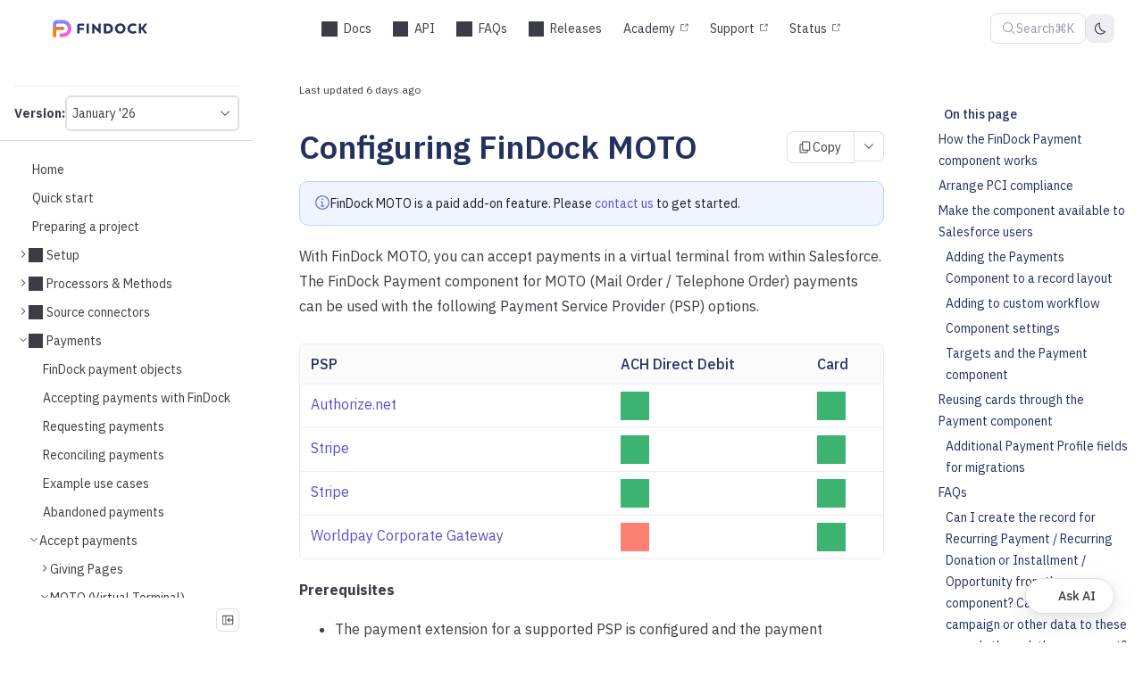

--- FILE ---
content_type: text/html; charset=UTF-8
request_url: https://docs.findock.com/docs/payments/configuring-findock-moto
body_size: 59216
content:
<!doctype html>
  <html>
  <head>
    <meta name="viewport" content="width=device-width, initial-scale=1">
    <meta charset="UTF-8">
    <title data-rh="true">Configuring FinDock MOTO</title>
    <link rel="icon" href="/assets/favicon.bdc8cd928394e9b6c6b0169fd7f2251bc798ab1991af25bd8d4c5648cb0ef38b.c5aff763.ico" />
    
<script>
const __onRouteChangeHooks = [];

window.onRouteChange = (callback) => {
  __onRouteChangeHooks.push(callback);
};
</script>

    <link rel="preload" as="fetch" crossorigin="anonymous" href="/app-data.json" />
<link rel="preload" as="fetch" crossorigin="anonymous" href="/page-data/docs/payments/configuring-findock-moto/data.json" />
    <style>
      body { margin: 0 }
    </style>
    
    <link rel="stylesheet" href="https://fonts.googleapis.com/css2?family=VT323&display=swap" /><link rel="stylesheet" href="https://fonts.googleapis.com/css2?family=IBM+Plex+Sans:ital,wght@0,100..700;1,100..700&display=swap" /><style data-styled="true" data-styled-version="5.3.11">.dQKleN{height:var(--icon-height,1em);width:var(--icon-width,1em);}/*!sc*/
.dvuxds{height:2em;width:2em;}/*!sc*/
data-styled.g1[id="CDNIcon-sc-12hkiy-0"]{content:"dQKleN,dvuxds,"}/*!sc*/
@font-face{font-family:'TreeViewIcons';src:url('[data-uri]') format('woff');}/*!sc*/
:root{--accordion-gap:var(--spacing-base);--accordion-border-radius:var(--border-radius);--accordion-border:none;--accordion-line-height:var(--line-height-base);--accordion-font-size:var(--font-size-base);--accordion-font-family:var(--font-family-base);--accordion-font-weight:var(--font-weight-regular);--accordion-header-font-family:var(--font-family-base);--accordion-header-font-size:var(--font-size-base);--accordion-header-font-weight:var(--font-weight-medium,500);--accordion-header-text-color:var(--text-color-primary);--accordion-header-padding:var(--spacing-sm) var(--spacing-base);--accordion-header-line-height:var(--line-height-base);--accordion-header-bg-color:transparent;--accordion-header-border:none;--accordion-body-font-family:var(--font-family-base);--accordion-body-font-size:var(--font-size-base);--accordion-body-font-weight:var(--font-weight-regular);--accordion-body-text-color:var(--text-color-secondary);--accordion-body-padding:0 var(--spacing-xs) var(--spacing-sm);--accordion-body-bg-color:transparent;--accordion-body-border:none;--accordion-chevron-icon-color:var(--text-color-secondary);--accordion-chevron-icon-size:16px;--admonition-font-size:var(--font-size-base);--admonition-font-weight:var(--font-weight-regular);--admonition-line-height:var(--line-height-base);--admonition-heading-font-size:var(--font-size-base);--admonition-heading-font-weight:var(--font-weight-semibold);--admonition-heading-line-height:var(--line-height-base);--admonition-heading-letter-spacing:0;--admonition-heading-transform:none;--admonition-heading-text-color:var(--color-warm-grey-11);--admonition-gap:var(--spacing-sm);--admonition-text-gap:var(--spacing-xxs);--admonition-margin:var(--spacing-base) 0 var(--spacing-md) 0;--admonition-padding:var(--spacing-sm) var(--spacing-base);--admonition-icon-margin:calc(var(--spacing-unit) / 2) 0;--admonition-icon-size:18px;--admonition-border-radius:var(--border-radius-lg);--admonition-border-style:var(--border-style);--admonition-border-width:1px;--admonition-info-bg-color:var(--color-info-bg);--admonition-info-heading-text-color:var(--admonition-heading-text-color);--admonition-info-text-color:var(--admonition-heading-text-color);--admonition-info-icon-color:var(--color-info-active);--admonition-info-border-color:var(--color-info-border);--admonition-info-border-style:var(--admonition-border-style);--admonition-info-border-width:var(--admonition-border-width);--admonition-info-border:var(--admonition-info-border-width) var(--admonition-info-border-style) var(--admonition-info-border-color);--admonition-warning-bg-color:var(--color-warning-bg);--admonition-warning-text-color:var(--admonition-heading-text-color);--admonition-warning-heading-text-color:var(--admonition-heading-text-color);--admonition-warning-icon-color:var(--color-warning-active);--admonition-warning-border-color:var(--color-warning-border);--admonition-warning-border-style:var(--admonition-border-style);--admonition-warning-border-width:var(--admonition-border-width);--admonition-warning-border:var(--admonition-warning-border-width) var(--admonition-warning-border-style) var(--admonition-warning-border-color);--admonition-danger-bg-color:var(--color-error-bg);--admonition-danger-text-color:var(--admonition-heading-text-color);--admonition-danger-heading-text-color:var(--admonition-heading-text-color);--admonition-danger-icon-color:var(--color-error-active);--admonition-danger-border-color:var(--color-error-border);--admonition-danger-border-style:var(--admonition-border-style);--admonition-danger-border-width:var(--admonition-border-width);--admonition-danger-border:var(--admonition-danger-border-width) var(--admonition-danger-border-style) var(--admonition-danger-border-color);--admonition-success-bg-color:var(--color-success-bg);--admonition-success-text-color:var(--admonition-heading-text-color);--admonition-success-heading-text-color:var(--admonition-heading-text-color);--admonition-success-icon-color:var(--color-success-active);--admonition-success-border-color:var(--color-success-border);--admonition-success-border-style:var(--admonition-border-style);--admonition-success-border-width:var(--admonition-border-width);--admonition-success-border:var(--admonition-success-border-width) var(--admonition-success-border-style) var(--admonition-success-border-color);--layout-controls-margin:20px;--layout-controls-height:36px;--layout-controls-width:36px;--layout-stacked-small-max-width:90%;--layout-stacked-medium-max-width:75%;--layout-stacked-large-max-width:1200px;--layout-three-panel-small-max-width:100%;--layout-three-panel-medium-max-width:100%;--layout-three-panel-large-max-width:1800px;--layout-panel-schemas-small-max-width:none;--layout-panel-schemas-medium-max-width:none;--layout-panel-schemas-large-max-width:none;--schemas-mime-type-dropdown-padding:0px 26px 0px 4px;--schemas-mime-type-dropdown-border:var(--docs-dropdown-border);--schemas-mime-type-dropdown-font-size:var(--docs-dropdown-font-size);--schemas-mime-type-dropdown-text-color:var(--docs-dropdown-text-color);--schemas-discriminator-dropdown-padding:2px 24px 2px 8px;--schemas-discriminator-dropdown-border:1px solid var(--border-color-primary);--schemas-discriminator-font-size:var(--docs-dropdown-font-size);--schemas-discriminator-dropdown-text-color:var(--docs-dropdown-text-color);--schema-type-title-text-color:var(--text-color-secondary);--schema-type-text-color:var(--text-color-description);--schema-labels-font-size:var(--font-size-base);--schema-labels-line-height:var(--line-height-base);--schema-labels--text-color:var(--text-color-secondary);--schemas-lines-color:var(--border-color-primary);--schema-inline-code-font-family:var(--inline-code-font-family);--schema-inline-code-font-size:var(--inline-code-font-size);--schema-inline-code-font-weight:var(--inline-code-font-weight);--schema-inline-code-text-color:var(--text-color-secondary);--schema-inline-code-line-height:var(--inline-code-line-height);--schema-inline-bg-color:var(--border-color-secondary);--schema-inline-border-color:var(--border-color-primary);--schema-inline-border:1px solid var(--schema-inline-border-color);--schema-example-text-color:var(--schema-inline-code-text-color);--schema-example-bg-color:var(--schema-inline-bg-color);--schema-example-border-color:var(--schema-inline-border-color);--schema-constraint-text-color:var(--schema-inline-code-text-color);--schema-constraint-bg-color:var(--schema-inline-bg-color);--schema-constraint-border-color:var(--schema-inline-border-color);--schema-enum-text-color:var(--schema-inline-code-text-color);--schema-enum-bg-color:var(--schema-inline-bg-color);--schema-enum-border-color:var(--schema-inline-border-color);--schema-default-text-color:var(--schema-inline-code-text-color);--schema-default-bg-color:var(--schema-inline-bg-color);--schema-default-border-color:var(--schema-inline-border-color);--schema-recursive-text-color:var(--color-warm-grey-1);--schema-recursive-bg-color:var(--color-persian-green-6);--schema-recursive-border-color:var(--schema-recursive-bg-color);--schema-nested-offset:calc(var(--spacing-unit) * 2.5);--schema-nested-bg-color:var(--tree-bg-color-active);--schema-required-color:#E20C0C;--schema-buttons-font-family:var(--code-font-family);--schema-buttons-font-weight:var(--code-font-weight);--schema-buttons-font-size:var(--code-font-size);--schema-buttons-text-color:var(--text-color-secondary);--schema-buttons-bg-color:transparent;--schema-buttons-border-color:var(--border-color-primary);--schema-buttons-bg-color-hover:var(--button-bg-color-secondary-hover);--schema-buttons-bg-color-active:var(--button-bg-color-secondary-pressed);--schema-buttons-selected-text-color:var(--schema-buttons-text-color);--schema-buttons-selected-bg-color:var(--button-bg-color-secondary-pressed);--schema-buttons-selected-border-color:var(--schema-buttons-border-color);--schema-buttons-selected-bg-color-hover:var(--button-bg-color-secondary-hover);--schema-buttons-selected-bg-color-active:var(--button-bg-color-secondary-pressed);--schemas-property-name-text-color:var(--text-color-primary);--schemas-property-name-font-size:var(--font-size-base);--schemas-property-name-font-family:var(--code-font-family);--schemas-property-name-font-weight:var(--font-weight-regular);--schemas-property-name-line-height:var(--line-height-base);--schemas-property-name-text-transform:none;--schemas-property-deprecated-text-color:var(--text-color-primary);--schema-property-labels-font-size:var(--schema-labels-font-size);--schema-property-required-label-text-color:var(--schema-required-color);--schema-property-additional-label-text-color:var(--text-color-secondary);--schema-property-access-label-text-color:var(--text-color-secondary);--schema-property-details-width:70%;--schema-property-details-spacing:var(--spacing-base);--schema-fist-property-details-spacing:var(--spacing-sm);--schema-chevron-color:var(--text-color-secondary);--schema-chevron-size:9px;--schema-property-deep-link-icon-color:var(--color-primary-base);--schema-property-deep-link-icon:none;--loading-spinner-color:var(--color-primary-base);--linear-progress-color:var(--color-info-base);--linear-progress-bg-color:var(--color-info-bg);--fab-bg-color:var(--color-primary-base);--fab-box-shadow:var(--bg-raised-shadow);--fab-bg-color-hover:var(--color-primary-base);--fab-box-shadow-hover:var(--bg-raised-shadow);--fab-bg-color-active:var(--color-primary-base);--fab-box-shadow-active:var(--bg-raised-shadow);--fab-icon-color:var(--navbar-text-color);--schema-catalog-link-margin-bottom:var(--spacing-lg);--schema-catalog-link-padding:2px;--schema-catalog-link-border-radius:var(--border-radius-md);--schema-catalog-link-background-color:var(--layer-color);--schema-catalog-link-color:var(--color-purple-7);--schema-catalog-link-share-icon-color:var(--color-purple-7);--schema-catalog-link-share-icon-background-color:var(--color-purple-1);--schema-catalog-link-share-icon-border-radius:var(--border-radius-md);--schema-catalog-link-share-icon-wrapper-size:var(--spacing-xl);--schema-catalog-link-text-color:var(--text-color-primary);--panel-gap-horizontal:var(--spacing-xl);--panel-gap-vertical:var(--spacing-base);--panel-border-radius:var(--border-radius);--panel-border:1px solid var(--border-color-secondary);--panel-line-height:var(--line-height-base);--panel-font-size:var(--font-size-base);--panel-font-family:var(--font-family-base);--panel-font-weight:var(--font-weight-semibold);--panel-heading-font-family:var(--font-family-base);--panel-heading-font-size:18px;--panel-heading-font-weight:var(--font-weight-bold);--panel-heading-text-color:var(--text-color-primary);--panel-heading-padding:var(--spacing-md);--panel-heading-line-height:var(--line-height-base);--panel-heading-white-space:'nowrap';--panel-heading-border:1px solid var(--border-color-primary);--panel-body-font-family:var(--font-family-base);--panel-body-font-size:var(--font-size-base);--panel-body-font-weight:var(--font-weight-regular);--panel-body-text-color:var(--text-color-secondary);--panel-body-padding:var(--spacing-md);--panel-body-border:1px solid var(--border-color-primary);--panel-samples-block-bg-color:var(--bg-color);--panel-samples-width:50%;--panel-samples-text-color:var(--text-color-primary);--panel-samples-font-family:var(--panel-font-family);--panel-samples-font-size:var(--panel-font-size);--panel-samples-font-weight:var(--panel-font-weight);--panel-samples-bg-color:var(--layer-color);--panel-samples-border:var(--panel-border);--panel-samples-chevron-icon-color:var(--text-color-primary);--panel-samples-body-text-color:var(--text-color-secondary);--panel-samples-body-font-family:var(--panel-body-font-family);--panel-samples-body-font-size:var(--panel-body-font-size);--panel-samples-body-font-weight:var(--panel-body-font-weight);--panel-samples-body-padding:var(--panel-body-padding);--panel-samples-body-bg-color:var(--layer-color);--panel-samples-body-border:unset;--panel-samples-heading-text-color:var(--text-color-primary);--panel-samples-heading-font-family:var(--panel-heading-font-family);--panel-samples-heading-font-size:var(--panel-font-size);--panel-samples-heading-font-weight:var(--panel-font-weight);--panel-samples-heading-line-height:var(--line-height-sm);--panel-samples-heading-padding:14px var(--spacing-base) 10px 20px;--panel-samples-heading-bg-color:var(--layer-color);--panel-samples-heading-border:unset;--panel-samples-tabs-font-size:var(--panel-font-size);--panel-samples-tabs-font-family:var(--panel-font-family);--panel-samples-tabs-font-weight:var(--panel-font-weight);--panel-samples-tabs-text-color:var(--text-color-secondary);--panel-samples-tabs-text-color-hover:var(--text-color-primary);--panel-samples-tabs-text-color-active:var(--text-color-primary);--panel-samples-tabs-text-color-disabled:var(--button-content-color-disabled);--panel-samples-tabs-bg-color:transparent;--panel-samples-tabs-bg-color-hover:transparent;--panel-samples-tabs-bg-color-active:var(--bg-color);--panel-samples-code-block-bg-color:var(--code-block-bg-color);--panel-samples-dropdown-bg-color:var(--bg-color);--panel-samples-dropdown-color:var(--text-color-secondary);--panel-samples-dropdown-border:1px solid var(--border-color-primary);--panel-servers-list-input-bg-color:var(--bg-color-raised);--badge-text-color:var(--text-color-inverse);--badge-bg-color:var(--color-purple-6);--badge-border-radius:var(--border-radius);--badge-deprecated-text-color:var(--color-warm-grey-1);--badge-deprecated-bg-color:var(--color-warning-base);--badge-deprecated-border-radius:var(--border-radius);--banner-button-size:22px;--banner-button-padding:3px;--banner-button-font-size:var(--font-size-base);--banner-button-border-radius:var(--border-radius);--banner-button-padding-inline:1px var(--spacing-sm);--banner-button-line-height:var(--line-height-base);--banner-button-icon-size:14px;--banner-button-icon-padding:5px;--banner-button-icon-left-padding:1px var(--spacing-sm) 1px 10px;--banner-button-icon-right-padding:1px 10px 1px var(--spacing-sm);--banner-button-margin:0 var(--spacing-xs);--banner-padding:var(--spacing-xs);--banner-link-decoration:var(--link-decoration-hover);--banner-min-height:38px;--banner-gap:var(--spacing-xxs);--banner-info-bg-color:var(--color-info-base);--banner-info-text-color:var(--color-static-white);--banner-info-icon-color:var(--color-static-white);--banner-info-link-color:var(--banner-info-text-color);--banner-success-bg-color:var(--color-success-base);--banner-success-text-color:var(--color-static-white);--banner-success-icon-color:var(--color-static-white);--banner-success-link-color:var(--banner-success-text-color);--banner-warning-bg-color:var(--color-warning-base);--banner-warning-text-color:var(--color-black);--banner-warning-icon-color:var(--color-black);--banner-warning-link-color:var(--banner-warning-text-color);--banner-error-bg-color:var(--color-error-base);--banner-error-text-color:var(--color-static-white);--banner-error-icon-color:var(--color-static-white);--banner-error-link-color:var(--banner-error-text-color);--border-width:1px;--border-style:solid;--border-color-primary:var(--color-warm-grey-3);--border-color-secondary:var(--color-warm-grey-2);--border-color-invers:var(--color-warm-grey-10);--border-radius:4px;--border-radius-md:calc(var(--border-radius) * 1.5);--border-radius-lg:calc(var(--border-radius) * 2);--border-radius-xl:calc(var(--border-radius) * 3);--border-radius-xxl:calc(var(--border-radius) * 4);--breadcrumbs-text-color:var(--text-color-description);--breadcrumbs-text-color-active:var(--text-color-primary);--breadcrumbs-text-color-border-hover:var(--color-info-border-hover);--breadcrumbs-font-size:var(--font-size-base);--breadcrumbs-icon-size:var(--font-size-base);--breadcrumbs-font-weight-active:var(--font-weight-medium);--breadcrumbs-border-radius:var(--border-radius);--breadcrumbs-gap:var(--spacing-xxs);--breadcrumbs-padding:2px var(--spacing-xs);--breadcrumbs-margin-bottom:var(--spacing-lg);--breadcrumbs-background-color-hover:var(--color-hover-base);--breadcrumbs-background-color-focus:var(--color-info-border-hover);--breadcrumbs-box-shadow-focus:0 0 0 1px var(--breadcrumbs-background-color-focus);--breadcrumb-padding:var(--spacing-xxs);--breadcrumb-dropdown-active-icon-position:var(--spacing-xs);--button-content-color:var(--color-warm-grey-10);--button-content-color-ghost:var(--text-color-secondary);--button-content-color-inverse:var(--color-white);--button-content-color-disabled:var(--color-warm-grey-5);--button-border-color:var(--color-warm-grey-3);--button-border-color-focused:var(--color-blue-4);--button-border-color-disabled:var(--color-warm-grey-2);--button-border-color-danger:var(--color-raspberry-6);--button-border-color-danger-hover:var(--color-raspberry-7);--button-border-color-danger-pressed:var(--color-raspberry-8);--button-border-width-disabled:0px;--button-bg-color-disabled:var(--color-warm-grey-1);--button-content-color-primary:var(--color-blue-6);--button-content-color-primary-hover:var(--color-blue-7);--button-content-color-primary-pressed:var(--color-blue-8);--button-bg-color-primary:var(--color-blue-6);--button-bg-color-primary-hover:var(--color-blue-7);--button-bg-color-primary-pressed:var(--color-blue-8);--button-bg-color-primary-danger:var(--color-raspberry-6);--button-bg-color-primary-danger-hover:var(--color-raspberry-7);--button-bg-color-primary-danger-pressed:var(--color-raspberry-8);--button-content-color-danger:var(--color-raspberry-6);--button-content-color-danger-hover:var(--color-raspberry-7);--button-content-color-danger-pressed:var(--color-raspberry-8);--button-bg-color-secondary:var(--color-warm-grey-2);--button-bg-color-secondary-hover:var(--color-warm-grey-3);--button-bg-color-secondary-pressed:var(--color-warm-grey-4);--button-bg-color-secondary-danger:var(--color-raspberry-1);--button-bg-color-secondary-danger-hover:var(--color-raspberry-2);--button-bg-color-secondary-danger-pressed:var(--color-raspberry-3);--button-content-color-custom:var(--color-warm-grey-8);--button-content-color-custom-hover:var(--color-warm-grey-11);--button-bg-color-custom:var(--color-white);--button-content-color-link:var(--link-color-primary);--button-content-color-link-hover:var(--link-color-primary-hover);--button-content-color-link-pressed:var(--link-color-primary-pressed);--button-color:var(--button-content-color);--button-color-hover:var(--button-content-color);--button-color-active:var(--button-content-color);--button-bg-color:transparent;--button-bg-color-hover:transparent;--button-border-color-hover:transparent;--button-border-color-active:transparent;--button-font-weight:var(--font-weight-regular);--button-font-size:var(--font-size-base);--button-line-height:var(--line-height-base);--button-border-radius:var(--border-radius-md);--button-padding:5px var(--spacing-sm);--button-text-wrap:nowrap;--button-gap:var(--spacing-xs);--button-border-width:0px;--button-border-style:solid;--button-margin:0;--button-box-shadow:none;--button-hover-box-shadow:none;--button-active-box-shadow:none;--button-icon-size:16px;--button-icon-padding:var(--spacing-xs);--button-icon-padding-small:3px;--button-icon-left-padding:5px var(--spacing-base) 5px 14px;--button-icon-right-padding:5px 14px 5px var(--spacing-base);--ai-assistant-button-icon-size:40px;--ai-assistant-button-text-height:40px;--ai-assistant-button-text-padding:var(--spacing-sm) var(--spacing-md);--ai-assistant-button-border-radius-icon:50%;--ai-assistant-button-border-radius-text:1.75rem;--ai-assistant-button-min-width:auto;--ai-assistant-button-icon-icon-size:18px;--ai-assistant-button-text-icon-size:20px;--ai-assistant-button-bottom:var(--spacing-xl);--ai-assistant-button-right:var(--spacing-xl);--ai-assistant-button-z-index:calc(var(--z-index-overlay) - 1);--ai-assistant-button-font-size:var(--font-size-base);--ai-assistant-button-font-weight:var(--font-weight-medium);--ai-assistant-button-gap:var(--spacing-xs);--ai-assistant-button-bg-color:var(--color-static-white);--ai-assistant-button-redocly-icon-color:#297AFE;--ai-assistant-button-transform-hover:none;--ai-assistant-button-transform-active:translateY(0);--ai-assistant-button-shadow-hover:2px 1px 12px 4px rgba(143,98,254,0.2),-3px -2px 24px 0px rgba(41,122,254,0.2);--ai-assistant-button-transition:box-shadow 0.3s ease,transform 0.2s ease;--connect-mcp-button-gap:var(--spacing-xs);--connect-mcp-button-menu-item-gap:var(--spacing-sm);--connect-mcp-button-menu-item-padding-block:var(--spacing-xxs);--connect-mcp-button-menu-item-padding-inline:0;--connect-mcp-button-menu-item-icon-size:32px;--connect-mcp-button-menu-item-icon-border-color:var(--border-color-secondary);--connect-mcp-button-menu-item-icon-border-style:solid;--connect-mcp-button-menu-item-icon-border-width:1px;--connect-mcp-button-menu-item-icon-border:var(--connect-mcp-button-menu-item-icon-border-width) var(--connect-mcp-button-menu-item-icon-border-style) var(--connect-mcp-button-menu-item-icon-border-color);--connect-mcp-button-menu-item-icon-border-radius:var(--border-radius);--connect-mcp-button-menu-item-icon-color:var(--icon-color-secondary);--connect-mcp-button-menu-item-text-gap:var(--spacing-xxs);--connect-mcp-button-menu-item-title-font-size:var(--font-size-base);--connect-mcp-button-menu-item-title-font-weight:var(--font-weight-regular);--connect-mcp-button-menu-item-title-line-height:var(--line-height-base);--connect-mcp-button-menu-item-title-color:var(--text-color-secondary);--connect-mcp-button-menu-item-description-font-size:var(--font-size-sm);--connect-mcp-button-menu-item-description-font-weight:var(--font-weight-regular);--connect-mcp-button-menu-item-description-line-height:var(--line-height-sm);--connect-mcp-button-menu-item-description-color:var(--text-color-description);--cards-gap:var(--spacing-sm);--card-icon-bg-color:var(--color-warm-grey-1);--card-icon-border-color:var(--border-color-secondary);--card-text-color:var(--text-color-secondary);--card-title-text-color:var(--h2-text-color);--card-icon-color:var(--card-title-text-color);--card-border-radius:var(--border-radius-md);--card-border-style:solid;--card-link-cursor:pointer;--card-link-icon-width:var(--h3-font-size);--card-link-icon-height:var(--h3-font-size);--card-border-width:1px;--card-icon-border-radius:var(--border-radius-md);--card-icon-padding:var(--spacing-xs);--card-icon-size:24px;--card-icon-height:var(--card-icon-size);--card-icon-width:var(--card-icon-size);--card-icon-gap:var(--spacing-base);--card-title-margin:0;--card-title-font-weight:var(--font-weight-semibold);--card-content-gap:4px;--card-padding:16px 20px;--card-body-font-size:var(--font-size-base);--card-body-line-height:var(--line-height-base);--catalog-page-padding-vertical:var(--spacing-xl);--catalog-page-padding-horizontal:var(--spacing-xxl);--catalog-page-padding:var(--catalog-page-padding-vertical) var(--catalog-page-padding-horizontal);--catalog-page-content-height:calc(100vh - var(--navbar-height) - var(--spacing-lg) * 2);--catalog-filter-padding-vertical-mobile:0;--catalog-filter-padding-horizontal-mobile:var(--spacing-base);--catalog-heading-margin:0 0 var(--spacing-sm) 0;--catalog-sidebar-width:285px;--catalog-page-wrapper-font-weight:var(--font-weight-regular);--catalog-page-wrapper-text-color:var(--text-color-secondary);--catalog-page-wrapper-font-size:var(--font-size-base);--catalog-page-wrapper-font-family:var(--font-family-base);--catalog-page-wrapper-line-height:var(--line-height-base);--catalog-page-content-width-mobile:90%;--catalog-page-content-width-desktop:100%;--catalog-page-content-margin-mobile:0 auto;--catalog-title-text-color:var(--text-color-primary);--catalog-title-font-weight:var(--font-weight-bold);--catalog-title-font-size:var(--h3-font-size);--catalog-title-margin:var(--spacing-sm) 0 var(--spacing-sm) 0;--catalog-title-spacing-right:8px;--catalog-description-text-color:var(--text-color-secondary);--catalog-description-font-weight:var(--font-weight-regular);--catalog-description-font-size:var(--font-size-lg);--catalog-description-margin:0 0 var(--spacing-sm) 0;--catalog-description-line-height:var(--line-height-lg);--catalog-separator-color:var(--text-color-secondary);--catalog-separator-font-size:var(--font-size-base);--catalog-separator-font-weight:var(--font-weight-regular);--catalog-separator-border-color:var(--border-color-secondary);--catalog-separator-margin:0 0 var(--spacing-base) 0;--catalog-separator-padding:var(--spacing-xxs) 0 0 0;--catalog-separator-label-margin:0 var(--spacing-xs);--catalog-hr-border-color:var(--border-color-primary);--catalog-hr-border-width:1px;--catalog-hr-width:calc(100% + 48px);--catalog-hr-margin:auto -24px 0 -24px;--catalog-link-color:var(--link-color-primary);--catalog-link-font-weight:var(--link-font-weight);--catalog-link-text-decoration:none;--catalog-select-wrapper-margin-top:var(--spacing-xxs);--catalog-select-label-margin-bottom:var(--spacing-xxs);--catalog-select-label-font-weight:var(--filter-title-font-weight);--catalog-select-label-font-size:var(--filter-title-font-size);--catalog-select-label-line-height:var(--filter-title-line-height);--catalog-select-border-radius:var(--filter-input-border-radius);--catalog-select-input-padding:var(--select-input-padding-vertical) var(--spacing-sm);--catalog-select-icon-color:var(--input-t-icon-color);--catalog-highlight-bg-color:var(--search-highlight-bg-color);--catalog-highlight-text-color:var(--search-highlight-text-color);--catalog-entity-icon-color:var(--color-persian-green-8);--catalog-entity-border-color:var(--border-color-secondary);--catalog-entity-bg-color:var(--bg-color-tonal);--catalog-entity-icon-color-service:var(--color-blue-6);--catalog-entity-border-color-service:var(--color-blue-4);--catalog-entity-bg-color-service:var(--color-blue-1);--catalog-entity-icon-color-domain:var(--color-grass-8);--catalog-entity-border-color-domain:var(--color-grass-4);--catalog-entity-bg-color-domain:var(--color-grass-1);--catalog-entity-icon-color-team:var(--color-purple-7);--catalog-entity-border-color-team:var(--color-purple-4);--catalog-entity-bg-color-team:var(--color-purple-1);--catalog-entity-icon-color-user:var(--color-orange-7);--catalog-entity-border-color-user:var(--color-orange-4);--catalog-entity-bg-color-user:var(--color-orange-1);--catalog-entity-icon-color-api-description:var(--color-sky-8);--catalog-entity-border-color-api-description:var(--color-sky-5);--catalog-entity-bg-color-api-description:var(--color-sky-1);--catalog-entity-icon-color-data-schema:var(--color-carrot-8);--catalog-entity-border-color-data-schema:var(--color-carrot-6);--catalog-entity-bg-color-data-schema:var(--color-carrot-1);--catalog-entity-icon-color-api-operation:var(--color-raspberry-7);--catalog-entity-border-color-api-operation:var(--color-raspberry-3);--catalog-entity-bg-color-api-operation:var(--color-raspberry-1);--catalog-entity-icon-color-custom:var(--color-persian-green-8);--catalog-entity-border-color-custom:var(--color-persian-green-5);--catalog-entity-bg-color-custom:var(--color-persian-green-1);--catalog-tags-wrapper-gap:var(--spacing-xs) calc(var(--spacing-xs) - 5px);--catalog-tags-more-button-font-size:var(--font-size-base);--catalog-tags-more-button-margin-left:4px;--catalog-tags-placeholder-bg-color:var(--bg-color);--catalog-empty-state-padding:var(--catalog-table-empty-state-padding);--catalog-empty-state-font-weight:var(--font-weight-regular);--catalog-actions-row-margin-bottom:var(--spacing-xl);--catalog-controls-wrapper-gap:var(--spacing-sm);--catalog-filter-input-width:360px;--catalog-search-input-wrapper-width:var(--catalog-filter-input-width);--catalog-controls-wrapper-display:flex;--catalog-controls-wrapper-align-items:center;--catalog-controls-wrapper-margin-left:auto;--catalog-sort-trigger-gap:var(--spacing-xs);--catalog-sort-trigger-padding:6px 8px;--catalog-sort-trigger-border-radius:var(--border-radius-md);--catalog-sort-trigger-hover-bg-color:var(--button-bg-color-secondary-hover);--catalog-sort-icon-color:var(--text-color-secondary);--catalog-sort-text-font-size:var(--font-size-sm);--catalog-sort-text-color:var(--text-color-secondary);--catalog-sort-text-font-weight:var(--font-weight-medium);--catalog-sidebar-display-mobile:none;--catalog-sidebar-display-desktop:flex;--catalog-sidebar-menu-container-padding-top:0;--catalog-page-description-display-mobile:none;--catalog-page-description-display-desktop:block;--catalog-card-height:241px;--catalog-card-min-width:400px;--catalog-card-padding-vertical:var(--spacing-base);--catalog-card-padding-horizontal:var(--spacing-md);--catalog-card-gap:var(--spacing-sm);--catalog-card-text-color:var(--text-color-secondary);--catalog-card-font-size:var(--font-size-base);--catalog-card-font-weight:var(--font-weight-regular);--catalog-card-bg-color:var(--layer-color);--catalog-card-border-color:var(--border-color-secondary);--catalog-card-divider-color:var(--border-color-secondary);--catalog-card-border-width:var(--border-width);--catalog-card-border-style:var(--border-style);--catalog-card-border-color-hover:var(--border-color-primary);--catalog-card-border-radius:var(--border-radius-lg);--catalog-cards-group-margin:0 0 var(--spacing-base) 0;--catalog-cards-group-gap:var(--spacing-xl);--catalog-card-icon-width:30px;--catalog-card-icon-height:30px;--catalog-card-icon-border-radius:4px;--catalog-card-icon-bg-color:var(--bg-color);--catalog-card-icon-border-color:var(--border-color-secondary);--catalog-card-icon-border-width:1px;--catalog-card-icon-margin-right:var(--spacing-xs);--catalog-metadata-section-margin-top:var(--spacing-base);--catalog-metadata-section-gap:var(--spacing-xs);--catalog-metadata-label-font-size:var(--font-size-base);--catalog-metadata-label-font-weight:var(--font-weight-medium);--catalog-metadata-label-color:var(--text-color-secondary);--catalog-metadata-column-half-gap:var(--spacing-sm);--catalog-metadata-heading-size:var(--font-size-md);--catalog-show-more-button-gap:0.5rem;--catalog-show-more-button-color:var(--text-color-primary);--catalog-show-more-button-color-hover:var(--text-color-secondary);--catalog-arrow-circle-size:32px;--catalog-arrow-circle-radius:16px;--catalog-arrow-circle-bg-color:var(--button-bg-color-secondary);--catalog-card-title-color:var(--text-color-primary);--catalog-card-title-min-height:var(--spacing-xxl);--catalog-card-title-font-size:var(--font-size-lg);--catalog-card-title-font-weight:var(--font-weight-bold);--catalog-card-title-line-height:var(--line-height-lg);--catalog-card-title-line-clamp:2;--catalog-card-footer-height:72px;--catalog-card-description-line-clamp:3;--catalog-card-description-color:var(--text-color-description);--catalog-card-description-font-size:var(--font-size-base);--catalog-card-description-line-height:var(--line-height-base);--catalog-card-description-font-weight:var(--font-weight-regular);--catalog-card-description-height:62px;--catalog-card-description-margin-top:8px;--catalog-card-content-gap:var(--spacing-xs);--catalog-card-content-gap-vertical:var(--spacing-sm);--catalog-card-tag-bg:transparent;--catalog-actions-gap:var(--spacing-xs);--catalog-actions-padding-vertical:var(--spacing-xs);--catalog-actions-padding-horizontal:5%;--catalog-actions-min-height:40px;--catalog-actions-bg-color:var(--bg-color-tonal);--catalog-page-badge-border-radius:var(--border-radius);--catalog-page-badge-padding:0 var(--spacing-xs);--catalog-page-badge-font-size:var(--font-size-base);--catalog-page-badge-line-height:var(--line-height-base);--catalog-page-badge-dot-size:6px;--catalog-page-badge-dot-border-color:var(--color-static-white);--catalog-table-border-color:var(--border-color-primary);--catalog-table-header-bg-color:var(--bg-color-secondary);--catalog-table-header-font-weight:var(--font-weight-medium);--catalog-table-header-cell-padding:4px 8px;--catalog-table-cell-padding:4px 8px;--catalog-table-row-hover-bg-color:var(--bg-color-hover,rgba(0,0,0,0.04));--catalog-table-empty-state-padding:32px;--catalog-table-empty-state-color:var(--text-color-secondary);--catalog-table-title-cell-gap:12px;--catalog-table-entity-title-content-offset:42px;--catalog-table-header-sort-icon-color-active:var(--text-color-primary);--catalog-table-header-sort-icon-color-inactive:var(--text-color-helper);--catalog-table-header-sort-indicator-color:var(--icon-color-primary);--catalog-table-header-sort-arrow-bg-active:var(--bg-color-active);--catalog-table-icon-width:32px;--catalog-table-icon-height:32px;--catalog-table-icon-border-radius:4px;--catalog-table-icon-bg-color:var(--bg-color-tonal);--catalog-table-icon-border-color:var(--border-color-secondary);--catalog-table-icon-border-width:1px;--catalog-table-entity-title-font-size:var(--catalog-card-title-font-size);--catalog-table-entity-title-line-height:var(--line-height-lg);--catalog-table-entity-title-font-weight:var(--font-weight-medium);--catalog-table-description-line-clamp:3;--catalog-table-description-color:var(--text-color-description);--catalog-table-description-font-size:var(--font-size-base);--catalog-table-description-line-height:var(--line-height-base);--catalog-table-description-font-weight:var(--font-weight-regular);--catalog-table-description-height:62px;--catalog-table-entity-summary-font-size:var(--font-size-sm);--catalog-table-entity-summary-line-height:var(--line-height-sm);--catalog-table-content-gap:var(--spacing-xxs);--catalog-table-tag-bg:transparent;--catalog-entity-service-tag-text-color:var(--color-blue-7);--catalog-entity-service-tag-border-color:var(--color-blue-4);--catalog-entity-domain-tag-text-color:var(--color-grass-8);--catalog-entity-domain-tag-border-color:var(--color-grass-4);--catalog-entity-team-tag-text-color:var(--color-purple-7);--catalog-entity-team-tag-border-color:var(--color-purple-4);--catalog-entity-user-tag-text-color:var(--color-green-7);--catalog-entity-user-tag-border-color:var(--color-green-4);--catalog-entity-api-description-tag-text-color:var(--color-sky-8);--catalog-entity-api-description-tag-border-color:var(--color-sky-5);--catalog-view-mode-toggle-gap:var(--spacing-xxs);--catalog-view-mode-toggle-active-bg-color:var(--button-bg-color-secondary-hover);--catalog-view-mode-button-width:32px;--catalog-view-mode-button-height:32px;--catalog-view-mode-button-border-radius:var(--border-radius-md);--catalog-view-mode-table-icon-size:12px;--catalog-view-mode-cards-icon-size:13px;--catalog-empty-state-text-color:var(--text-color-description);--catalog-empty-state-min-height:300px;--catalog-empty-state-header-text-color:var(--text-color-primary);--catalog-empty-state-header-font-size:var(--font-size-xl);--catalog-empty-state-header-font-weight:var(--font-weight-medium);--catalog-empty-state-header-line-height:var(--line-height-xl);--catalog-empty-state-font-size:var(--font-size-base);--catalog-empty-state-line-height:var(--line-height-base);--catalog-avatar-bg-color:#ededf2;--catalog-entity-relations-node-padding-vertical:10px;--catalog-entity-relations-node-padding-horizontal:14px;--catalog-entity-relations-node-padding:var(--catalog-entity-relations-node-padding-vertical) var(--catalog-entity-relations-node-padding-horizontal);--catalog-entity-relations-node-gap:8px;--catalog-entity-relations-node-border-radius:10px;--catalog-entity-relations-node-bg-color:var(--layer-color);--catalog-entity-relations-node-text-color:var(--catalog-card-text-color);--catalog-entity-relations-node-border-color:var(--border-color-secondary);--catalog-entity-relations-node-border-width:var(--border-width);--catalog-entity-relations-node-border-style:var(--border-style);--catalog-entity-relations-node-font-weight:var(--font-weight-regular);--catalog-entity-relations-node-font-weight-root:600;--catalog-entity-relations-node-root-bg-color:var(--color-blue-6);--catalog-entity-relations-node-root-text-color:var(--color-static-white);--catalog-entity-relations-node-root-icon-color:var(--color-static-white);--catalog-entity-relations-edge-label-bg-color:var(--layer-color);--catalog-entity-relations-edge-label-text-color:var(--catalog-card-text-color);--catalog-entity-relations-edge-label-border-color:var(--border-color-secondary);--catalog-entity-relations-edge-label-border-width:var(--border-width);--catalog-entity-relations-edge-label-border-style:var(--border-style);--catalog-entity-relations-edge-label-border-radius:10px;--catalog-entity-relations-edge-label-padding-vertical:2px;--catalog-entity-relations-edge-label-padding-horizontal:8px;--catalog-entity-relations-edge-label-padding:var(--catalog-entity-relations-edge-label-padding-vertical) var(--catalog-entity-relations-edge-label-padding-horizontal);--catalog-entity-relations-edge-label-font-size:12px;--catalog-entity-relations-edge-label-line-height:1.2;--catalog-history-separator-border-color:var(--border-color-secondary);--catalog-history-separator-margin-bottom:var(--spacing-sm);--catalog-history-item-padding:var(--spacing-xxs);--catalog-history-item-margin-bottom:calc(var(--spacing-xxs) * -1);--catalog-history-item-gap:var(--spacing-xxs);--catalog-history-item-border-radius:var(--menu-item-label-border-radius);--catalog-history-item-bg-color-hover:var(--menu-item-bg-color-hover);--catalog-history-icon-size:16px;--catalog-history-text-font-family:var(--font-family-base);--catalog-history-text-font-size:var(--font-size-base);--catalog-history-text-font-weight:var(--font-weight-regular);--catalog-history-text-line-height:var(--line-height-base);--catalog-history-text-color:var(--text-color-primary);--catalog-history-pill-gap:var(--spacing-xxs);--catalog-history-pill-padding-vertical:1px;--catalog-history-pill-padding-horizontal:var(--spacing-xs);--catalog-history-pill-border-color:var(--border-color-primary);--catalog-history-pill-border-radius:12px;--catalog-history-pill-icon-size:14px;--catalog-history-pill-icon-color:var(--color-green-8);--catalog-history-pill-font-family:var(--font-family-base);--catalog-history-pill-font-size:var(--font-size-base);--catalog-history-pill-line-height:var(--line-height-base);--catalog-history-pill-text-color:var(--text-color-primary);--catalog-history-sidebar-width:320px;--catalog-history-sidebar-bg-color:var(--sidebar-bg-color);--catalog-history-sidebar-border-color:var(--border-color-secondary);--catalog-history-sidebar-header-padding:var(--spacing-base) var(--spacing-sm) var(--spacing-base);--catalog-history-sidebar-header-font-family:var(--font-family-base);--catalog-history-sidebar-header-font-size:var(--font-size-base);--catalog-history-sidebar-header-font-weight:var(--font-weight-semibold);--catalog-history-sidebar-header-line-height:var(--line-height-base);--catalog-history-sidebar-header-letter-spacing:0;--catalog-history-sidebar-header-color:var(--text-color-primary);--catalog-history-sidebar-close-button-size:32px;--catalog-history-sidebar-close-button-border-radius:var(--border-radius-md);--catalog-history-sidebar-close-button-bg-color-hover:var(--color-hover-base);--catalog-history-sidebar-close-icon-color:var(--text-color-primary);--catalog-history-sidebar-content-padding:0 var(--spacing-sm);--catalog-history-sidebar-content-margin-top:calc(var(--spacing-xxs) * -1);--catalog-history-sidebar-version-header-padding:var(--spacing-xs) var(--spacing-xxs);--catalog-history-sidebar-version-header-border-radius:var(--border-radius-md);--catalog-history-sidebar-version-header-bg-color-hover:var(--color-hover-base);--catalog-history-sidebar-version-icon-size:32px;--catalog-history-sidebar-version-icon-color:var(--text-color-secondary);--catalog-history-sidebar-version-icon-color-current:var(--color-static-white);--catalog-history-sidebar-version-icon-margin-right:var(--spacing-xs);--catalog-history-sidebar-chevron-icon-color:var(--text-color-secondary);--catalog-history-sidebar-version-info-gap:2px;--catalog-history-sidebar-version-title-font-family:var(--font-family-base);--catalog-history-sidebar-version-title-font-size:var(--font-size-base);--catalog-history-sidebar-version-title-font-weight:var(--font-weight-medium);--catalog-history-sidebar-version-title-line-height:var(--line-height-base);--catalog-history-sidebar-version-title-color:var(--color-warm-grey-7);--catalog-history-sidebar-version-date-font-family:var(--font-family-base);--catalog-history-sidebar-version-date-font-size:var(--font-size-sm);--catalog-history-sidebar-version-date-font-weight:var(--font-weight-regular);--catalog-history-sidebar-version-date-line-height:var(--line-height-sm);--catalog-history-sidebar-version-date-color:var(--color-warm-grey-7);--catalog-history-sidebar-revisions-padding-left:40px;--catalog-history-sidebar-revision-item-padding:var(--spacing-xs) var(--spacing-sm);--catalog-history-sidebar-revision-item-border-radius:var(--border-radius-md);--catalog-history-sidebar-revision-item-bg-color-hover:var(--bg-color-hover);--catalog-history-sidebar-revision-name-font-family:var(--font-family-base);--catalog-history-sidebar-revision-name-font-size:var(--font-size-base);--catalog-history-sidebar-revision-name-font-weight:var(--font-weight-regular);--catalog-history-sidebar-revision-name-line-height:var(--line-height-base);--catalog-history-sidebar-revision-name-color:var(--text-color-primary);--catalog-history-sidebar-revision-date-font-family:var(--font-family-base);--catalog-history-sidebar-revision-date-font-size:var(--font-size-sm);--catalog-history-sidebar-revision-date-font-weight:var(--font-weight-regular);--catalog-history-sidebar-revision-date-line-height:var(--line-height-sm);--catalog-history-sidebar-revision-date-color:var(--color-warm-grey-7);--catalog-history-sidebar-revision-line-color:var(--border-color-secondary);--catalog-history-sidebar-revision-item-bg-color-active:var(--bg-color-active);--catalog-history-sidebar-revisions-limit-message-color:var(--color-warm-grey-6);--catalog-history-sidebar-version-tag-border-radius:var(--border-radius-xl);--catalog-history-sidebar-revision-tag-border-radius:var(--border-radius-xl);--catalog-classic-page-padding-vertical:var(--spacing-lg);--catalog-classic-page-padding-horizontal:var(--spacing-xl);--catalog-classic-page-padding:var(--catalog-classic-page-padding-vertical) var(--catalog-classic-page-padding-horizontal);--catalog-classic-filter-padding-vertical-mobile:0;--catalog-classic-filter-padding-horizontal-mobile:var(--spacing-base);--catalog-classic-heading-margin:0 0 var(--spacing-xl) 0;--catalog-classic-title-text-color:var(--text-color-primary);--catalog-classic-title-font-weight:var(--font-weight-bold);--catalog-classic-title-font-size:var(--font-size-heading-3);--catalog-classic-title-margin:0 0 var(--spacing-sm) 0;--catalog-classic-description-text-color:var(--text-color-secondary);--catalog-classic-description-font-weight:var(--font-weight-regular);--catalog-classic-description-font-size:var(--font-size-base);--catalog-classic-description-margin:0 0 var(--spacing-sm) 0;--catalog-classic-separator-color:var(--text-color-secondary);--catalog-classic-separator-font-size:var(--font-size-base);--catalog-classic-separator-font-weight:var(--font-weight-regular);--catalog-classic-separator-border-color:var(--border-color-secondary);--catalog-classic-separator-margin:0 0 var(--spacing-base) 0;--catalog-classic-separator-padding:var(--spacing-xxs) 0 0 0;--catalog-classic-separator-label-margin:0 var(--spacing-xs);--catalog-classic-card-min-height:194px;--catalog-classic-card-min-width:260px;--catalog-classic-card-padding-vertical:var(--spacing-base);--catalog-classic-card-padding-horizontal:var(--spacing-md);--catalog-classic-card-gap:var(--spacing-sm);--catalog-classic-card-text-color:var(--text-color-secondary);--catalog-classic-card-font-size:var(--font-size-base);--catalog-classic-card-font-weight:var(--font-weight-regular);--catalog-classic-card-bg-color:var(--layer-color);--catalog-classic-card-border-color:var(--border-color-secondary);--catalog-classic-card-border-width:var(--border-width);--catalog-classic-card-border-style:var(--border-style);--catalog-classic-card-border-color-hover:var(--border-color-primary);--catalog-classic-card-border-radius:var(--border-radius-xxl);--catalog-classic-cards-group-margin:0 0 var(--spacing-base) 0;--catalog-classic-cards-group-gap:var(--spacing-xl);--catalog-classic-card-title-color:var(--text-color-primary);--catalog-classic-card-title-min-height:var(--spacing-xxl);--catalog-classic-card-title-font-size:var(--font-size-lg);--catalog-classic-card-title-font-weight:var(--font-weight-bold);--catalog-classic-card-title-line-height:var(--line-height-lg);--catalog-classic-card-title-line-clamp:2;--catalog-classic-card-description-line-clamp:3;--catalog-classic-card-description-color:var(--text-color-secondary);--catalog-classic-card-description-font-size:var(--font-size-base);--catalog-classic-card-description-line-height:var(--line-height-base);--catalog-classic-card-description-font-weight:var(--font-weight-regular);--catalog-classic-card-description-height:62px;--catalog-classic-card-content-gap:var(--spacing-xxs);--catalog-classic-card-tag-bg:transparent;--catalog-classic-highlight-bg-color:none;--catalog-classic-highlight-text-color:var(--color-info-base);--catalog-classic-actions-gap:var(--spacing-xs);--catalog-classic-actions-padding-vertical:var(--spacing-xs);--catalog-classic-actions-padding-horizontal:5%;--catalog-classic-actions-min-height:40px;--catalog-classic-actions-bg-color:var(--bg-color-tonal);--catalog-classic-page-badge-border-radius:var(--border-radius);--catalog-classic-page-badge-padding:0 var(--spacing-xs);--catalog-classic-page-badge-font-size:var(--font-size-base);--catalog-classic-page-badge-line-height:var(--line-height-base);--catalog-classic-page-badge-dot-size:6px;--catalog-classic-page-badge-dot-border-color:var(--color-static-white);--code-font-size:var(--font-size-sm);--code-font-family:var(--font-family-monospaced);--code-font-weight:var(--font-weight-regular);--code-line-height:var(--line-height-sm);--code-wrap:pre;--code-word-break:break-word;--inline-code-font-size:var(--code-font-size);--inline-code-font-family:var(--code-font-family);--inline-code-font-weight:var(--code-font-weight);--inline-code-line-height:var(--code-line-height);--inline-code-text-color:var(--text-color-secondary);--inline-code-bg-color:var(--border-color-secondary);--inline-code-border-color:var(--border-color-primary);--inline-code-border-radius:var(--border-radius);--code-block-font-size:var(--code-font-size);--code-block-font-family:var(--code-font-family);--code-block-line-height:var(--code-line-height);--code-block-font-weight:var(--code-font-weight);--code-block-text-color:var(--text-color-secondary);--code-block-bg-color:var(--layer-color);--code-block-padding:var(--spacing-xs) 0 var(--spacing-xs) var(--spacing-sm);--code-block-margin:0;--code-block-max-height:calc(100vh - 300px);--code-block-word-break:initial;--code-block-controls-font-size:var(--font-size-base);--code-block-controls-font-family:var(--font-family-base);--code-block-controls-text-color:var(--text-color-primary);--code-block-controls-font-weight:var(--font-weight-medium);--code-block-controls-bg-color:transparent;--code-block-controls-border:1px solid var(--border-color-secondary);--code-block-icon-controls-bg-color:var(--code-block-controls-bg-color);--code-block-text-controls-bg-color:var(--code-block-controls-bg-color);--code-block-controls-padding:var(--spacing-xxs);--code-block-controls-height:20px;--code-block-controls-width:20px;--code-block-tokens-default-color:var(--text-color-secondary);--code-block-tokens-comment-color:var(--input-content-placeholder-color);--code-block-tokens-prolog-color:var(--code-block-tokens-comment-color);--code-block-tokens-doctype-color:var(--code-block-tokens-comment-color);--code-block-tokens-cdata-color:var(--code-block-tokens-comment-color);--code-block-tokens-property-color:var(--code-block-tokens-default-color);--code-block-tokens-tag-color:var(--code-block-tokens-default-color);--code-block-tokens-number-color:var(--code-block-tokens-default-color);--code-block-tokens-constant-color:var(--code-block-tokens-default-color);--code-block-tokens-symbol-color:var(--code-block-tokens-default-color);--code-block-tokens-boolean-color:var(--color-green-7);--code-block-tokens-string-color:var(--color-blue-7);--code-block-tokens-property-string-color:var(--color-blue-7);--code-block-tokens-selector-color:var(--code-block-tokens-string-color);--code-block-tokens-attr-name-color:var(--code-block-tokens-string-color);--code-block-tokens-char-color:var(--code-block-tokens-string-color);--code-block-tokens-builtin-color:var(--code-block-tokens-string-color);--code-block-tokens-inserted-color:var(--code-block-tokens-string-color);--code-block-tokens-link-color:var(--color-blue-7);--code-block-tokens-operator-color:var(--color-carrot-7);--code-block-tokens-entity-color:var(--code-block-tokens-operator-color);--code-block-tokens-url-color:var(--code-block-tokens-operator-color);--code-block-tokens-variable-color:var(--code-block-tokens-operator-color);--code-block-tokens-keyword-color:var(--color-magenta-7);--code-block-tokens-atrule-color:var(--code-block-tokens-keyword-color);--code-block-tokens-attr-value-color:var(--code-block-tokens-keyword-color);--code-block-tokens-regex-color:var(--color-carrot-7);--code-block-tokens-regex-char-escape-color:var(--color-grass-8);--code-block-tokens-important-color:var(--code-block-tokens-regex-color);--code-block-tokens-deleted-color:var(--color-red-7);--code-block-tokens-class-name-color:var(--color-carrot-7);--code-block-tokens-function-color:var(--color-carrot-7);--code-block-tokens-invalid-color:var(--color-orange-8);--code-block-tokens-message-error-color:var(--code-block-tokens-invalid-color);--code-block-tokens-unmatched-color:var(--code-block-tokens-invalid-color);--code-block-tokens-markup-bg-color:var(--color-grass-1);--code-block-tokens-markup-foreground-color:var(--color-grass-8);--code-block-tokens-markup-changed-color:var(--color-carrot-1);--code-block-tokens-markup-deleted-color:var(--color-magenta-1);--code-block-tokens-markup-quote-color:var(--color-grass-8);--code-block-tokens-markup-ignored-color:var(--color-blue-1);--code-block-tokens-warm-bg-color:var(--color-warm-grey-2);--code-block-tokens-warm-foreground-color:var(--color-warm-grey-8);--code-block-tokens-meta-diff-range-color:var(--color-purple-8);--code-block-tree-view-icon-font-family:'TreeViewIcons';--code-block-tree-view-lines-color:var(--border-color-primary);--code-block-tree-view-comment-color:var(--input-content-placeholder-color);--code-step-vertical-line-bg-active:var(--color-blue-6);--code-step-vertical-line-bg-hover:var(--color-hover-base);--code-step-bg-active:var(--layer-color);--code-step-bg-hover:var(--color-hover-base);--code-step-bg-active-hover:var(--layer-color-hover);--code-panel-bg-color:var(--layer-color);--code-panel-line-numbering-color:var(--text-color-disabled);--code-panel-header-height:var(--spacing-lg);--code-panel-border-color:var(--border-color-secondary);--code-panel-border-radius:var(--border-radius);--docs-dropdown-font-size:var(--font-size-base);--docs-dropdown-text-color:var(--text-color-secondary);--docs-dropdown-padding-vertical:6px;--docs-dropdown-padding-left:10px;--docs-dropdown-padding-right:26px;--docs-dropdown-padding:var(--docs-dropdown-padding-vertical) var(--docs-dropdown-padding-right) var(--docs-dropdown-padding-vertical) var(--docs-dropdown-padding-left);--docs-dropdown-border:1px solid var(--border-color-primary);--dropdown-menu-font-size:var(--font-size-base);--dropdown-menu-font-weight:var(--font-weight-regular);--dropdown-menu-line-height:var(--line-height-base);--dropdown-menu-text-color:var(--text-color-secondary);--dropdown-menu-padding-top:var(--spacing-xxs);--dropdown-menu-min-width:100px;--dropdown-menu-max-width:424px;--dropdown-menu-max-height:300px;--dropdown-menu-padding:var(--spacing-xxs);--dropdown-menu-border-radius:var(--border-radius-lg);--dropdown-menu-box-shadow:var(--bg-raised-shadow);--dropdown-menu-border-color:var(--border-color-secondary);--dropdown-menu-bg-color:var(--bg-color-raised);--dropdown-menu-item-gap:0;--dropdown-menu-item-padding-horizontal:var(--spacing-base);--dropdown-menu-item-padding-vertical:5px;--dropdown-menu-item-separator-padding-top:var(--spacing-xs);--dropdown-menu-item-separator-padding-bottom:var(--spacing-xxs);--dropdown-menu-item-border-radius:var(--border-radius);--dropdown-menu-item-bg-color:transparent;--dropdown-menu-item-bg-color-active:var(--bg-color-hover);--dropdown-menu-item-bg-color-hover:var(--bg-color-hover);--dropdown-menu-item-bg-color-disabled:var(--dropdown-menu-item-bg-color);--dropdown-menu-item-separator-border-color:var(--border-color-primary);--dropdown-menu-item-separator-font-size:var(--font-size-sm);--dropdown-menu-item-separator-line-height:var(--line-height-sm);--dropdown-menu-item-separator-text-color:var(--text-color-disabled);--dropdown-menu-item-justify-content:flex-start;--dropdown-menu-item-color:var(--dropdown-menu-text-color);--dropdown-menu-item-color-hover:var(--dropdown-menu-item-color);--dropdown-menu-item-color-active:var(--dropdown-menu-item-color);--dropdown-menu-item-color-disabled:var(--text-color-disabled);--dropdown-menu-item-color-dangerous:var(--color-error-base);--dropdown-menu-item-border-color-focused:var(--button-border-color-focused);--error-bubble-padding:var(--spacing-sm);--error-bubble-gap:var(--spacing-xxs);--error-bubble-font-family:var(--font-family-base);--error-bubble-font-size:var(--font-size-base);--error-bubble-z-index:var(--z-index-popover);--error-bubble-bg-color:#612241;--error-bubble-bg-color-hover:#77214c;--error-bubble-bg-color-pressed:#901d56;--error-bubble-content-color:#f9316d;--error-bubble-content-color-hover:#f9316d;--error-bubble-content-color-pressed:#f9316d;--detailed-error-overlay-bg-color:#4f4f4f;--detailed-error-overlay-opacity:0.9;--detailed-error-overlay-z-index:var(--z-index-raised);--detailed-error-modal-width:calc(100% - var(--spacing-lg) * 2);--detailed-error-modal-height:calc(100vh - var(--navbar-height) - var(--spacing-lg) * 2);--detailed-error-modal-top:calc(var(--spacing-lg) + var(--navbar-height));--detailed-error-modal-border-radius:var(--border-radius-md);--detailed-error-modal-bg-color:var(--bg-color-raised);--detailed-error-modal-color:var(--text-color-primary);--detailed-error-modal-box-shadow:var(--bg-raised-shadow);--detailed-error-modal-z-index:var(--z-index-popover);--detailed-error-modal-font-family:var(--font-family-base);--detailed-error-modal-padding:var(--spacing-md);--detailed-error-modal-wapper-text-align:right;--detailed-error-content-margin-top:var(--spacing-md);--detailed-error-content-height:100%;--detailed-error-close-button-color:var(--text-color-description);--detailed-error-close-button-text-transform:uppercase;--detailed-error-message-margin:var(--spacing-base) auto var(--spacing-lg);--detailed-error-message-padding:var(--spacing-base);--detailed-error-message-border-radius:var(--border-radius);--detailed-error-message-color:var(--code-block-text-color);--detailed-error-message-bg-color:var(--code-block-bg-color);--detailed-error-message-width:100%;--detailed-error-message-font-size:var(--font-size-base);--detailed-error-message-font-family:var(--code-block-controls-font-family);--compilation-error-description-padding:0 0 var(--spacing-base);--compilation-error-codeframe-margin:var(--spacing-xs) 0 0 0;--compilation-error-codeframe-padding:var(--spacing-xs);--compilation-error-block-padding:var(--spacing-base);--compilation-error-block-margin:var(--spacing-xl) 0;--compilation-error-title-font-size:var(--font-size-xl);--compilation-error-header-font-size:var(--font-size-lg);--compilation-error-text-font-size:var(--font-size-base);--compilation-error-header-padding:var(--spacing-sm);--compilation-error-container-margin:var(--spacing-xxl) auto;--compilation-error-container-padding:var(--spacing-lg);--compilation-error-page-max-width:800px;--compilation-error-font-family:var(--font-family-base);--compilation-error-fix-instruction-margin:var(--spacing-sm) 0 0 0;--compilation-error-highlighted-text-padding:0 var(--spacing-xxs);--compilation-error-divider-margin:var(--spacing-base) 0;--compilation-error-file-header-margin:0 0 var(--spacing-xs) 0;--filter-group-padding:0;--filter-group-gap:var(--spacing-xs);--filter-title-font-weight:var(--font-weight-medium);--filter-title-font-size:var(--font-size-base);--filter-title-line-height:var(--line-height-base);--filter-options-padding-vertical:0;--filter-options-padding-horizontal:0;--filter-options-gap:var(--spacing-sm);--filter-options-max-height:350px;--filter-option-font-size:var(--font-size-base);--filter-option-gap:var(--spacing-xs);--filter-option-margin:0;--filter-option-label-font-size:var(--font-size-base);--filter-option-label-color:var(--text-color-secondary);--filter-option-checkbox-padding-left:var(--spacing-xs);--filter-content-header-padding-vertical:var(--spacing-xs) var(--spacing-sm);--filter-content-header-padding-horizontal:var(--spacing-base);--filter-content-title-font-size:var(--font-size-lg);--filter-content-title-line-height:var(--line-height-lg);--filter-content-title-font-weight:var(--font-weight-semibold);--filter-content-search-padding:0 var(--spacing-xs) var(--spacing-sm);--filter-content-padding-vertical:var(--spacing-sm);--filter-content-padding-horizontal:var(--spacing-base);--filter-content-gap:var(--spacing-sm);--filter-content-items-padding:var(--spacing-sm) 0;--filter-popover-bg-color:var(--bg-color);--filter-popover-header-padding:var(--catalog-filter-padding-vertical-mobile) var(--catalog-filter-padding-horizontal-mobile);--filter-popover-header-border-color:var(--border-color-secondary);--filter-popover-header-bg-color:var(--navbar-bg-color);--filter-popover-header-label-color:var(--navbar-text-color);--filter-popover-header-label-font-size:var(--font-size-lg);--filter-popover-header-label-font-weight:var(--font-weight-bold);--filter-popover-header-button-color:var(--navbar-text-color);--filter-popover-header-button-height:var(--control-height-base);--filter-popover-header-button-font-size:var(--font-size-base);--filter-popover-header-button-font-weight:var(--font-weight-regular);--filter-input-border:1px solid var(--border-color-primary);--filter-input-min-width:200px;--filter-input-padding:var(--input-padding) var(--spacing-sm) var(--input-padding) calc(var(--spacing-unit) * 9);--filter-input-border-radius:var(--input-border-radius);--filter-input-bg-color:var(--input-bg-color);--filter-input-color:var(--text-color-secondary);--filter-input-font-family:var(--font-family-base);--filter-input-font-size:var(--font-size-base);--filter-input-line-height:var(--input-line-height);--filter-input-placeholder-opacity:1;--filter-input-placeholder-color:var(--input-content-placeholder-color);--filter-input-color-hover:var(--text-color-primary);--filter-input-border-hover:1px solid var(--border-color-primary);--filter-input-color-focus:var(--text-color-primary);--filter-input-border-focus:1px solid var(--border-color-primary);--filter-select-min-height:var(--control-height-base);--filter-select-max-width:100%;--filter-select-color:var(--text-color-primary);--filter-select-border-color:var(--border-color-primary);--filter-select-border-radius:calc(var(--spacing-unit) * 1.5);--filter-select-padding:0;--filter-select-border-color-hover:var(--text-color-primary);--filter-select-option-margin:0;--filter-select-wrapper-gap:var(--spacing-xxs);--filter-date-picker-color:var(--text-color-primary);--filter-date-picker-gap:var(--spacing-xs);--filter-date-picker-width:50px;--filter-date-picker-tile-bg-color:var(--color-blue-2);--filter-date-picker-tile-color:var(--text-color-primary);--filter-date-picker-tile-bg-color-hover:var(--color-blue-3);--filter-date-picker-tile-color-hover:var(--text-color-primary);--filter-date-picker-input-width:var(--spacing-md);--filter-date-picker-invalid-input-bg-color:var(--bg-color-raised);--filter-date-picker-button-padding:var(--spacing-xxs);--filter-date-picker-icon-stroke:var(--text-color-secondary);--filter-date-picker-icon-width:var(--spacing-sm);--filter-date-picker-icon-stroke-hover:var(--text-color-primary);--filter-date-picker-wrapper-border-color:var(--border-color-primary);--filter-date-picker-wrapper-radius:calc(var(--spacing-unit) * 1.5);--filter-date-picker-wrapper-padding:calc(var(--spacing-xxs) / 2) var(--spacing-xs);--footer-bg-color:var(--bg-color-raised);--footer-text-color:var(--text-color-secondary);--footer-border-color:var(--border-color-secondary);--footer-padding-vertical:var(--spacing-xl);--footer-padding-horizontal:calc(var(--spacing-unit) * 10);--footer-font-size:var(--font-size-base);--footer-font-weight:var(--font-weight-regular);--footer-column-divider-color:var(--footer-border-color);--footer-title-text-color:var(--text-color-primary);--footer-title-text-color-hover:var(--text-color-primary);--footer-title-font-size:var(--font-size-lg);--footer-title-font-weight:var(--font-weight-bold);--footer-link-text-color:var(--text-color-secondary);--footer-link-color-hover:var(--text-color-primary);--footer-link-padding-vertical:var(--spacing-xs);--footer-link-padding-horizontal:0;--footer-item-icon-width:var(--spacing-base);--footer-item-icon-height:var(--spacing-base);--footer-item-icon-margin-right:var(--spacing-sm);--footer-item-icon-border-color:var(--border-color-primary);--footer-item-icon-border-radius:12px;--footer-item-icon-padding:var(--spacing-xxs);--footer-separator-item-font-size:var(--font-size-sm);--footer-separator-item-margin:10px 0 5px 0;--footer-separator-item-opacity:0.75;--footer-column-min-width:calc(var(--spacing-unit) * 30);--footer-column-title-gap:var(--spacing-xs);--footer-column-gap:var(--spacing-lg);--footer-copyright-font-size:var(--footer-font-size);--footer-copyright-text-align:start;--footer-logo-height:var(--logo-height);--footer-logo-width:var(--logo-width);--footer-logo-max-width:var(--logo-max-width);--footer-logo-max-height:var(--logo-max-height);--footer-logo-display:block;--footer-container-max-width:var(--container-width);--mobile-footer-padding-vertical:var(--spacing-base);--mobile-footer-padding-horizontal:var(--spacing-base);--heading-font-family:var(--font-family-base);--heading-font-weight:var(--font-weight-semibold);--heading-text-color:var(--text-color-primary);--heading-anchor-offset-right:4px;--heading-anchor-color:var(--button-content-color-primary);--heading-anchor-icon:none;--h1-font-family:var(--heading-font-family);--h1-font-weight:var(--heading-font-weight);--h1-font-size:36px;--h1-line-height:44px;--h1-margin-top:var(--spacing-xl);--h1-margin-bottom:var(--spacing-base);--h1-text-color:var(--heading-text-color);--h1-code-line-height:60px;--h2-font-family:var(--heading-font-family);--h2-font-weight:var(--heading-font-weight);--h2-font-size:28px;--h2-line-height:36px;--h2-margin-top:var(--spacing-xl);--h2-margin-bottom:var(--spacing-base);--h2-text-color:var(--heading-text-color);--h2-code-line-height:48px;--h3-font-family:var(--heading-font-family);--h3-font-weight:var(--heading-font-weight);--h3-font-size:24px;--h3-line-height:32px;--h3-margin-top:var(--spacing-lg);--h3-margin-bottom:var(--spacing-base);--h3-text-color:var(--heading-text-color);--h3-code-line-height:var(--line-height-xxl);--h4-font-family:var(--heading-font-family);--h4-font-weight:var(--font-weight-semibold);--h4-font-size:20px;--h4-line-height:28px;--h4-margin-top:var(--spacing-base);--h4-margin-bottom:var(--spacing-base);--h4-text-color:var(--heading-text-color);--h4-code-line-height:var(--line-height-xl);--h5-font-family:var(--heading-font-family);--h5-font-weight:var(--heading-font-weight);--h5-font-size:14px;--h5-line-height:14px;--h5-margin-top:var(--spacing-xs);--h5-margin-bottom:var(--spacing-sm);--h5-text-color:var(--heading-text-color);--h5-code-line-height:var(--line-height-lg);--h6-font-family:var(--heading-font-family);--h6-font-weight:var(--heading-font-weight);--h6-font-size:12px;--h6-line-height:12px;--h6-margin-top:var(--spacing-xxs);--h6-margin-bottom:var(--spacing-xs);--h6-text-color:var(--heading-text-color);--h6-code-line-height:var(--line-height-md);--http-tag-width:45px;--http-tag-height:22px;--http-tag-font-family:var(--font-family-monospaced);--http-tag-font-size:var(--font-size-sm);--http-tag-font-weight:var(--font-weight-bold);--http-tag-line-height:var(--line-height-sm);--http-tag-margin:0px;--http-tag-padding:2px 0 0 0;--http-tag-border:none;--http-tag-bg-color:none;--counter-tag-padding:0px var(--spacing-xxs);--counter-tag-border-radius:var(--border-radius);--counter-tag-min-width:var(--spacing-md);--input-bg-color:var(--color-white);--input-bg-color-ghost:var(--color-white);--input-font-size:var(--font-size-base);--input-font-family:var(--font-family-base);--input-line-height:1.15em;--input-text-indent:16px;--input-padding:var(--spacing-xs);--input-padding-horizontal:var(--spacing-sm);--input-padding-vertical:var(--spacing-xxs);--input-height:40px;--input-border-radius:var(--border-radius-lg);--input-border-color:var(--color-warm-grey-3);--input-border:1px solid var(--input-border-color);--input-border-color-hover:var(--color-warm-grey-4);--input-border-hover:1px solid var(--input-border-color-hover);--input-border-color-focused:var(--color-info-base);--input-border-focus:1px solid var(--input-border-color-focused);--input-content-color-disabled:var(--color-warm-grey-4);--input-bg-color-disabled:var(--color-warm-grey-1);--input-border-color-disabled:var(--color-warm-grey-3);--input-border-disabled:1px solid var(--input-border-color-disabled);--input-content-color-active:var(--color-warm-grey-11);--input-content-placeholder-color:var(--color-warm-grey-5);--input-t-icon-color:var(--color-warm-grey-5);--checkbox-bg-color:var(--bg-color);--checkbox-checked-bg-color:var(--color-primary-base);--language-picker-dropdown-font-size:var(--dropdown-menu-font-size);--language-picker-dropdown-font-weight:var(--dropdown-menu-font-weight);--language-picker-dropdown-line-height:var(--dropdown-menu-line-height);--language-picker-dropdown-text-color:var(--dropdown-menu-text-color);--language-picker-dropdown-min-width:var(--dropdown-menu-min-width);--language-picker-dropdown-max-width:var(--dropdown-menu-max-width);--language-picker-dropdown-max-height:var(--dropdown-menu-max-height);--language-picker-dropdown-padding:var(--dropdown-menu-padding );--language-picker-dropdown-border-radius:var(--dropdown-menu-border-radius);--language-picker-dropdown-box-shadow:var(--dropdown-menu-box-shadow);--language-picker-dropdown-border-color:var(--dropdown-menu-border-color);--language-picker-dropdown-bg-color:var(--dropdown-menu-bg-color);--language-picker-dropdown-item-padding-horizontal:20px;--language-picker-dropdown-item-padding-vertical:var(--dropdown-menu-item-padding-vertical);--language-picker-dropdown-item-separator-padding-top:var(--dropdown-menu-item-separator-padding-top );--language-picker-dropdown-item-separator-padding-bottom:var(--dropdown-menu-item-separator-padding-bottom );--language-picker-dropdown-item-border-radius:var(--dropdown-menu-item-border-radius );--language-picker-dropdown-item-bg-color-active:var(--dropdown-menu-item-bg-color-active);--language-picker-dropdown-item-bg-color-hover:var(--dropdown-menu-item-bg-color-hover);--language-picker-dropdown-item-bg-color-disabled:var(--dropdown-menu-item-bg-color-disabled);--language-picker-dropdown-item-separator-border-color:var(--dropdown-menu-item-separator-border-color);--language-picker-dropdown-item-color-dangerous:var(--dropdown-menu-item-color-dangerous);--language-picker-dropdown-item-color-disabled:var(--dropdown-menu-item-color-disabled);--language-picker-dropdown-item-color-active:var(--dropdown-menu-item-color-active);--language-picker-dropdown-item-color-hover:var(--dropdown-menu-item-color-hover);--language-picker-dropdown-item-border-color-focused:var(--dropdown-menu-item-border-color-focused);--last-updated-text-color:var(--text-color-secondary);--last-updated-font-size:var(--font-size-sm);--last-updated-font-family:var(--font-family-base);--last-updated-line-height:var(--line-height-base);--link-color-primary:var(--color-blue-6);--link-decoration:none;--link-font-weight:var(--font-weight-regular);--link-color-primary-hover:var(--color-blue-7);--link-color-primary-pressed:var(--color-blue-8);--link-decoration-hover:underline;--link-color-inverse:var(--color-blue-5);--link-color-visited:var(--color-purple-7);--link-visited-decoration:none;--load-progress-bar-color:var(--color-info-base);--load-progress-bar-shadow:0 0 10px var(--load-progress-bar-color),0 0 5px var(--load-progress-bar-color);--load-progress-bar-height:2px;--logo-height:2rem;--logo-width:auto;--logo-margin:16px;--logo-max-width:285px;--logo-max-height:285px;--md-content-max-width:688px;--md-content-padding:25px 0px 25px 0px;--md-content-font-size:var(--font-size-base);--md-content-font-family:var(--font-family-base);--md-content-line-height:var(--line-height-base);--md-content-font-weight:var(--font-weight-regular);--md-content-text-color:var(--text-color-secondary);--md-blockquote-margin-vertical:1.5em;--md-blockquote-margin-horizontal:0;--md-blockquote-padding-vertical:0;--md-blockquote-padding-horizontal:var(--spacing-base);--md-blockquote-border-color:var(--border-color-primary);--md-blockquote-bg-color:transparent;--md-blockquote-border-left:4px solid var(--md-blockquote-border-color);--md-blockquote-text-color:var(--text-color-secondary);--md-blockquote-box-shadow:none;--md-paragraph-margin:0 0 var(--spacing-xs) 0;--md-table-font-size:var(--md-content-font-size);--md-table-line-height:var(--line-height-md);--md-table-margin-vertical:20px;--md-table-bg-color:transparent;--md-table-border-radius:var(--border-radius);--md-table-border-width:1px;--md-table-header-bg-color:var(--layer-color);--md-table-border-color:var(--border-color-secondary);--md-table-stripe-bg-color:var(--md-table-bg-color);--md-table-cell-text-color:var(--text-color-secondary);--md-table-cell-padding:var(--spacing-xs) var(--spacing-sm);--md-table-footer-cell-padding:var(--spacing-xxs) var(--spacing-sm);--md-table-head-bg-color:var(--md-table-bg-color);--md-table-head-text-color:var(--text-color-primary);--md-table-head-font-weight:var(--font-weight-medium);--md-hr-bg-color:transparent;--md-hr-border-color:var(--border-color-secondary);--md-hr-height:unset;--md-hr-margin-vertical:20px;--md-list-left-padding:1.25rem;--md-list-margin:0 0 var(--spacing-xs) 0;--md-list-item-margin:0.25rem;--md-list-item-style:inherit;--md-checkbox-list-item-style:none;--md-numbered-list-number-display:none;--md-numbered-list-item-style:var(--md-list-item-style);--md-numbered-list-number-text-color:var(--md-content-text-color);--md-numbered-list-number-font-size:var(--md-content-font-size);--md-numbered-list-number-font-family:var(--md-content-font-family);--md-numbered-list-number-font-weight:var(--md-content-font-weight);--md-numbered-list-number-bg-color:var(--bg-color-active);--md-numbered-list-number-border-radius:10px;--md-numbered-list-number-margin-right:5px;--md-numbered-list-number-padding:0 5px;--md-pre-margin:0 0 var(--spacing-xs) 0;--md-tabs-container-text-color:inherit;--md-tabs-container-font-size:var(--md-content-font-size);--md-tabs-container-font-family:var(--md-content-font-family);--md-tabs-container-font-style:normal;--md-tabs-container-font-weight:var(--font-weight-regular);--md-tabs-container-bg-color:inherit;--md-tabs-container-margin:10px 0;--md-tabs-container-padding:0;--md-tabs-container-border:none;--md-tabs-border:solid var(--border-color-secondary);--md-tabs-border-width:0 0 1px 0;--md-tabs-padding:0;--md-tabs-content-text-color:inherit;--md-tabs-content-font-size:var(--md-content-font-size);--md-tabs-content-font-family:var(--md-content-font-family);--md-tabs-content-font-style:normal;--md-tabs-content-font-weight:var(--font-weight-regular);--md-tabs-content-bg-color:inherit;--md-tabs-content-margin:0;--md-tabs-content-padding:var(--spacing-base) 0;--md-tabs-content-border:none;--md-tabs-gap:var(--spacing-xs);--md-tabs-tab-text-color:var(--text-color-primary);--md-tabs-tab-font-family:var(--md-content-font-family);--md-tabs-tab-font-style:normal;--md-tabs-tab-bg-color:none;--md-tabs-tab-margin:0 0 -1px 0;--md-tabs-tab-wrapper-padding:var(--spacing-unit) 0;--md-tabs-medium-tab-padding:var(--spacing-unit) var(--spacing-sm);--md-tabs-medium-tab-border-width:0 0 1px 0;--md-tabs-medium-tab-border-radius:0;--md-tabs-medium-tab-font-weight:var(--font-weight-regular);--md-tabs-medium-tab-line-height:var(--line-height-lg);--md-tabs-medium-tab-font-size:var(--font-size-lg);--md-tabs-small-tab-border-width:var(--md-tabs-medium-tab-border-width);--md-tabs-small-tab-padding:1px var(--spacing-xs);--md-tabs-small-tab-font-size:var(--font-size-base);--md-tabs-small-tab-font-weight:var(--font-weight-regular);--md-tabs-small-tab-line-height:var(--line-height-base);--md-tabs-small-tab-border-radius:var(--border-radius);--md-tabs-active-tab-text-color:var(--text-color-primary);--md-tabs-active-tab-font-family:var(--md-tabs-tab-font-family);--md-tabs-active-tab-font-style:normal;--md-tabs-active-tab-bg-color:var(--bg-color-active);--md-tabs-active-tab-border-color:var(--text-color-primary);--md-tabs-medium-active-tab-font-size:var(--md-tabs-medium-tab-font-size);--md-tabs-medium-active-tab-font-weight:var(--md-tabs-medium-tab-font-weight);--md-tabs-medium-active-tab-line-height:var(--md-tabs-medium-tab-line-height);--md-tabs-medium-active-tab-padding:var(--md-tabs-medium-tab-padding);--md-tabs-medium-active-tab-border-width:var(--md-tabs-medium-tab-border-width);--md-tabs-medium-active-tab-border-radius:6px;--md-tabs-small-active-tab-font-size:var(--md-tabs-small-tab-font-size);--md-tabs-small-active-tab-font-weight:var(--md-tabs-small-tab-font-weight);--md-tabs-small-active-tab-line-height:var(--md-tabs-small-tab-line-height);--md-tabs-small-active-tab-padding:var(--md-tabs-small-tab-padding);--md-tabs-small-active-tab-border-width:var(--md-tabs-medium-tab-border-width);--md-tabs-small-active-tab-border-radius:var(--border-radius);--md-tabs-hover-tab-text-color:var(--md-tabs-tab-text-color);--md-tabs-hover-tab-font-family:var(--md-tabs-tab-font-family);--md-tabs-hover-tab-font-style:normal;--md-tabs-hover-tab-bg-color:var(--color-hover-base);--md-tabs-hover-tab-border-color:transparent;--md-tabs-medium-hover-tab-font-size:var(--md-tabs-medium-tab-font-size);--md-tabs-medium-hover-tab-font-weight:var(--md-tabs-medium-tab-font-weight);--md-tabs-medium-hover-tab-line-height:var(--md-tabs-medium-tab-line-height);--md-tabs-medium-hover-tab-padding:var(--md-tabs-medium-tab-padding);--md-tabs-medium-hover-tab-border-width:var(--md-tabs-medium-tab-border-width);--md-tabs-medium-hover-tab-border-radius:var(--md-tabs-medium-active-tab-border-radius);--md-tabs-small-hover-tab-font-size:var(--md-tabs-small-tab-font-size);--md-tabs-small-hover-tab-font-weight:var(--md-tabs-small-tab-font-weight);--md-tabs-small-hover-tab-line-height:var(--md-tabs-small-tab-line-height);--md-tabs-small-hover-tab-padding:var(--md-tabs-small-tab-padding);--md-tabs-small-hover-tab-border-width:var(--md-tabs-medium-tab-border-width);--md-tabs-small-hover-tab-border-radius:var(--border-radius);--md-tabs-tab-text-disabled-color:var(--text-color-disabled);--md-tabs-tab-focused-padding:var(--spacing-unit);--md-tabs-icon-size:16px;--mermaid-bg-color:var(--bg-color-raised);--mermaid-border-radius:var(--border-radius-lg);--mermaid-font-family:var(--font-family-base);--menu-padding:0px;--menu-margin:0px;--menu-list-style:none;--menu-content-color:var(--text-color-secondary);--menu-content-title-color:var(--text-color-description);--menu-content-color-active:var(--text-color-primary);--menu-content-color-disabled:var(--text-color-disabled);--menu-item-font-family:var(--sidebar-font-family);--menu-item-font-size:var(--sidebar-font-size);--menu-item-font-weight:var(--font-weight-regular);--menu-item-line-height:var(--line-height-base);--menu-item-text-color:var(--sidebar-text-color);--menu-item-bg-color:transparent;--menu-item-bg-color-hover:var(--color-hover-base);--menu-item-bg-color-active:var(--tree-bg-color-active);--menu-item-color-hover:var(--tree-content-color-hover);--menu-item-color-active:var(--tree-content-color-default);--menu-item-padding-vertical:var(--spacing-unit);--menu-item-padding-horizontal:var(--spacing-xxs);--menu-item-nested-offset:var(--spacing-sm);--menu-header-container-gap:var(--spacing-sm);--menu-item-label-align-items:center;--menu-item-label-transition:background-color 0.3s,color 0.3s;--menu-item-label-word-break:break-word;--menu-item-label-margin-horizontal:var(--sidebar-margin-horizontal);--menu-item-label-margin-vertical:0;--menu-item-label-margin:var(--menu-item-label-margin-vertical) var(--menu-item-label-margin-horizontal);--menu-item-label-padding:var(--menu-item-padding-vertical) var(--menu-item-padding-horizontal);--menu-item-label-gap:var(--spacing-xxs);--menu-item-label-border-radius:6px;--menu-item-label-chevron-size:12px;--menu-item-label-chevron-offset:calc(var(--menu-item-label-gap) + var(--menu-item-label-chevron-size));--menu-item-sublabel-font-family:inherit;--menu-item-sublabel-font-size:var(--font-size-sm);--menu-item-sublabel-font-weight:var(--font-weight-regular);--menu-item-sublabel-text-color:var(--menu-item-text-color);--menu-item-sublabel-margin:0 0 0 var(--spacing-base);--menu-item-icon-size:var(--spacing-base);--menu-item-icon-margin:0 var(--spacing-xxs) 0 0;--menu-item-icon-border-radius:100%;--menu-item-external-icon-size:10px;--menu-item-separator-line-height:1px;--menu-item-separator-line-bg-color:var(--border-color-secondary);--menu-item-separator-offest:var(--spacing-xxs);--menu-back-button-font-family:var(--menu-item-font-family);--menu-back-button-font-size:var(--menu-item-font-size);--menu-back-button-transform:inherit;--menu-back-button-text-color:var(--menu-item-text-color);--menu-back-button-bg-color:transparent;--menu-back-button-text-color-hover:var(--menu-item-color-active);--menu-back-button-bg-color-hover:transparent;--menu-back-button-icon-size:var(--menu-item-label-chevron-size);--menu-back-button-icon-color:var(--menu-item-text-color);--menu-back-button-margin:0 0 var(--spacing-base) var(--sidebar-margin-horizontal);--menu-back-padding-left:var(--spacing-xs);--menu-back-button-gap:var(--spacing-xs);--menu-back-button-icon:none;--menu-mobile-height:calc(100vh - var(--navbar-height));--menu-mobile-height:calc(100dvh - var(--navbar-height));--menu-mobile-width:100%;--menu-mobile-z-index:var(--z-index-raised);--menu-mobile-left:0;--menu-mobile-top:var(--navbar-height);--menu-mobile-transition:0.5s;--menu-mobile-bg:var(--bg-color);--menu-mobile-margin:var(--menu-mobile-items-margin-top) var(--menu-mobile-margin-horizontal) 0 var(--menu-mobile-margin-horizontal);--menu-mobile-line-height:var(--line-height-base);--menu-mobile-padding-top:var(--spacing-sm);--menu-mobile-margin-horizontal:var(--spacing-xs);--menu-mobile-items-margin-top:var(--spacing-xxs);--menu-mobile-profile-bg-color:var(--bg-color);--menu-mobile-profile-border-color:var(--border-color-secondary);--menu-mobile-control-button-padding-vertical:var(--spacing-xxs);--menu-mobile-control-button-padding-horizontal:var(--spacing-xxs);--menu-mobile-control-button-padding:var(--menu-mobile-control-button-padding-vertical) var(--menu-mobile-control-button-padding-horizontal);--menu-mobile-control-button-margin-vertical:0;--menu-mobile-control-button-margin-horizontal:var(--spacing-xs);--menu-mobile-control-button-margin:var(--menu-mobile-control-button-margin-vertical) var(--menu-mobile-control-button-margin-horizontal);--menu-mobile-control-button-font-size:var(--font-size-sm);--menu-mobile-control-button-weight:var(--font-weight-regular);--menu-mobile-control-button-line-height:var(--line-height-sm);--menu-mobile-control-button-color:var(--menu-item-text-color);--menu-mobile-control-button-color-hover:var(--text-color-primary);--menu-mobile-control-button-text-align:center;--menu-mobile-product-name-font-size:var(--menu-item-font-size);--menu-mobile-product-name-font-weight:var(--font-weight-bold);--menu-mobile-product-name-line-height:var(--line-height-base);--menu-mobile-product-name-text-color:var(--menu-item-text-color);--menu-mobile-product-name-border-radius:var(--menu-item-label-border-radius);--menu-mobile-product-name-border:none;--menu-mobile-product-name-padding:var(--menu-item-padding-vertical) var(--menu-item-padding-horizontal);--menu-mobile-product-name-margin:var(--menu-item-label-margin);--menu-container-padding-top:var(--sidebar-offset-top);--modal-box-shadow:var(--bg-raised-shadow);--modal-bg-color:var(--bg-color);--navbar-bg-color:var(--bg-color);--navbar-border-color:var(--border-color-secondary);--navbar-border:1px solid var(--navbar-border-color);--navbar-text-color:var(--text-color-secondary);--navbar-height:64px;--navbar-font-size:var(--font-size-base);--navbar-padding:0 var(--spacing-xl);--navbar-font-family:var(--font-family-base);--navbar-container-max-width:100%;--navbar-menu-items-gap:var(--spacing-sm);--navbar-menu-justify-content:flex-start;--navbar-item-font-weight:var(--font-weight-regular);--navbar-item-text-color-active:var(--text-color-primary);--navbar-item-text-decoration-active:none;--navbar-item-bottom-border-active:none;--navbar-item-padding-vertical:var(--spacing-xxs);--navbar-item-padding-horizontal:var(--spacing-sm);--navbar-item-padding:var(--navbar-item-padding-vertical) var(--navbar-item-padding-horizontal);--navbar-item-line-height:var(--line-height-base);--navbar-item-bg-color-active:var(--bg-color-active);--navbar-item-border-radius:var(--border-radius);--navbar-item-bottom-border:none;--navbar-item-text-color-hover:var(--text-color-primary);--navbar-item-text-decoration-hover:none;--navbar-item-bg-color-hover:var(--bg-color);--navbar-item-bottom-border-hover:none;--navbar-item-icon-width:1.25em;--navbar-item-icon-height:1.25em;--navbar-item-icon-margin-right:0.5em;--navbar-logo-height:var(--logo-height);--navbar-logo-width:var(--logo-width);--navbar-logo-margin:var(--logo-margin);--navbar-logo-max-width:var(--logo-max-width);--navbar-logo-max-height:var(--logo-max-height);--navbar-separator-text-color:var(--text-color-description);--navbar-separator-font-size:var(--font-size-sm);--navbar-separator-line-height:var(--line-height-sm);--page-404-font-family:var(--font-family-base);--page-404-margin-vertical:var(--spacing-xl);--page-404-margin-horizontal:calc(var(--spacing-xxl) * 2);--page-404-gap:var(--spacing-lg);--page-404-max-width:680px;--page-404-status-text-color:var(--text-color-helper);--page-404-status-font-size:var(--font-size-lg);--page-404-status-font-weight:var(--font-weight-semibold);--page-404-status-line-height:var(--line-height-lg);--page-404-title-text-color:var(--text-color-primary);--page-404-title-font-size:42px;--page-404-title-font-weight:var(--font-weight-bold);--page-404-title-line-height:50px;--page-404-status-line-height:var(--line-height-lg);--page-404-description-text-color:var(--text-color-secondary);--page-404-description-font-size:var(--font-size-xl);--page-404-description-font-weight:var(--font-weight-regular);--page-404-description-line-height:var(--line-height-xl);--page-403-font-family:var(--font-family-base);--page-403-header-text-color:var(--h1-text-color);--page-403-header-font-size:var(--h1-font-size);--page-403-header-font-weight:var(--h1-font-weight);--page-403-header-line-height:var(--h1-line-height);--page-403-header-margin:0;--page-403-description-text-color:var(--text-color-secondary);--page-403-description-font-size:1.5em;--page-403-description-font-weight:var(--font-weight-regular);--page-403-description-line-height:1;--page-403-description-margin:0;--page-403-button-margin:4em;--page-403-oidc-description-font-size:var(--font-size-lg);--page-403-oidc-description-margin:var(--spacing-md) var(--spacing-sm);--page-500-font-family:var(--font-family-base);--page-500-margin-vertical:var(--spacing-xl);--page-500-margin-horizontal:calc(var(--spacing-xxl) * 2);--page-500-gap:var(--spacing-lg);--page-500-max-width:680px;--page-500-status-text-color:var(--text-color-helper);--page-500-status-font-size:var(--font-size-lg);--page-500-status-font-weight:var(--font-weight-semibold);--page-500-status-line-height:var(--line-height-lg);--page-500-title-text-color:var(--text-color-primary);--page-500-title-font-size:42px;--page-500-title-font-weight:var(--font-weight-bold);--page-500-title-line-height:50px;--page-500-status-line-height:var(--line-height-lg);--page-500-description-text-color:var(--text-color-secondary);--page-500-description-font-size:var(--font-size-xl);--page-500-description-font-weight:var(--font-weight-regular);--page-500-description-line-height:var(--line-height-xl);--product-logo-gap:var(--spacing-xs);--product-picker-dropdown-font-size:var(--dropdown-menu-font-size);--product-picker-dropdown-font-weight:var(--dropdown-menu-font-weight);--product-picker-dropdown-line-height:var(--dropdown-menu-line-height);--product-picker-dropdown-text-color:var(--dropdown-menu-text-color);--product-picker-dropdown-min-width:var(--dropdown-menu-min-width);--product-picker-dropdown-max-width:var(--dropdown-menu-max-width);--product-picker-dropdown-max-height:var(--dropdown-menu-max-height);--product-picker-dropdown-padding:var(--dropdown-menu-padding );--product-picker-dropdown-border-radius:var(--dropdown-menu-border-radius);--product-picker-dropdown-box-shadow:var(--dropdown-menu-box-shadow);--product-picker-dropdown-border-color:var(--dropdown-menu-border-color);--product-picker-dropdown-bg-color:var(--dropdown-menu-bg-color);--product-picker-dropdown-item-padding-horizontal:20px;--product-picker-dropdown-item-padding-vertical:var(--dropdown-menu-item-padding-vertical);--product-picker-dropdown-item-separator-padding-top:var(--dropdown-menu-item-separator-padding-top );--product-picker-dropdown-item-separator-padding-bottom:var(--dropdown-menu-item-separator-padding-bottom );--product-picker-dropdown-item-border-radius:var(--dropdown-menu-item-border-radius );--product-picker-dropdown-item-bg-color-active:var(--dropdown-menu-item-bg-color-active);--product-picker-dropdown-item-bg-color-hover:var(--dropdown-menu-item-bg-color-hover);--product-picker-dropdown-item-bg-color-disabled:var(--dropdown-menu-item-bg-color-disabled);--product-picker-dropdown-item-separator-border-color:var(--dropdown-menu-item-separator-border-color);--product-picker-dropdown-item-color-dangerous:var(--dropdown-menu-item-color-dangerous);--product-picker-dropdown-item-color-disabled:var(--dropdown-menu-item-color-disabled);--product-picker-dropdown-item-color-active:var(--dropdown-menu-item-color-active);--product-picker-dropdown-item-color-hover:var(--dropdown-menu-item-color-hover);--product-picker-dropdown-item-border-color-focused:var(--dropdown-menu-item-border-color-focused);--panel-response-heading-padding:10px 20px;--panel-response-heading-font-size:var(--font-size-base);--panel-response-heading-line-height:var(--line-height-sm);--panel-response-heading-font-weight:var(--font-weight-bold);--panel-response-heading-text-color:var(--text-color-primary);--panel-response-body-text-color:var(--text-color-secondary);--panel-response-success-border-color:var(--color-success-border);--panel-response-success-heading-bg-color:var(--color-success-bg);--panel-response-success-heading-text-color:var(--panel-response-heading-text-color);--panel-response-success-body-bg-color:transparent;--panel-response-success-body-text-color:var(--panel-response-body-text-color);--panel-response-error-border-color:var(--color-error-border);--panel-response-error-heading-bg-color:var(--color-error-bg);--panel-response-error-heading-text-color:var(--panel-response-heading-text-color);--panel-response-error-body-bg-color:transparent;--panel-response-error-body-text-color:var(--panel-response-body-text-color);--panel-response-redirect-border-color:var(--color-warning-border);--panel-response-redirect-heading-bg-color:var(--color-warning-bg);--panel-response-redirect-heading-text-color:var(--panel-response-heading-text-color);--panel-response-redirect-body-bg-color:transparent;--panel-response-redirect-body-text-color:var(--panel-response-body-text-color);--panel-response-info-border-color:var(--color-info-border);--panel-response-info-heading-bg-color:var(--color-info-bg);--panel-response-info-heading-text-color:var(--panel-response-heading-text-color);--panel-response-info-body-bg-color:transparent;--panel-response-info-body-text-color:var(--panel-response-body-text-color);--panel-response-callback-border-color:var(--color-blue-3);--panel-response-callback-heading-bg-color:var(--color-blue-1);--panel-response-callback-heading-text-color:var(--panel-response-heading-text-color);--panel-response-callback-body-bg-color:transparent;--panel-response-callback-body-text-color:var(--panel-response-body-text-color);--search-modal-width:1100px;--search-modal-min-width:460px;--search-modal-min-height:705px;--search-modal-bg-color:var(--modal-bg-color);--search-modal-box-shadow:var(--modal-box-shadow);--search-modal-border-radius:var(--border-radius-lg);--search-modal-border:1px solid var(--border-color-secondary);--search-modal-header-bg-color:var(--bg-color-tonal);--search-modal-header-padding:var(--spacing-sm);--search-modal-footer-padding:var(--spacing-sm);--search-modal-footer-gap:var(--spacing-md);--search-highlight-bg-color:none;--search-highlight-text-color:var(--color-info-base);--search-input-font-family:var(--font-family-base);--search-input-font-size:var(--font-size-base);--search-input-font-weight:var(--font-weight-regular);--search-input-line-height:var(--line-height-base);--search-input-bg-color:var(--bg-color-tonal);--search-input-text-color:var(--input-content-color-active);--search-input-icon-color:var(--icon-color-interactive);--search-input-placeholder-color:var(--input-content-placeholder-color);--search-input-padding:var(--spacing-sm);--search-input-gap:var(--spacing-sm);--search-input-height:40px;--search-input-border:none;--search-input-border-radius:var(--border-radius);--search-group-title-padding:var(--spacing-sm);--search-group-title-bg-color:var(--bg-color-tonal);--search-group-footer-padding:var(--spacing-sm);--search-group-footer-text-color:var(--link-color-primary);--search-item-text-color:var(--text-color-secondary);--search-item-text-color-hover:var(--text-color-primary);--search-item-title-font-size:var(--font-size-base);--search-item-title-font-weight:var(--font-weight-medium);--search-item-title-line-height:var(--line-height-base);--search-item-title-text-color:var(--text-color-primary);--search-item-title-padding:var(--spacing-xxs) 0 2px 0;--search-item-path-text-color:var(--text-color-description);--search-item-bg-color:transparent;--search-item-bg-color-hover:var(--layer-color-ontonal-hover);--search-item-border-color-focused:var(--color-blue-4);--search-item-border-color:transparent;--search-item-padding:var(--spacing-sm) var(--spacing-lg);--search-item-gap:var(--spacing-xxs);--search-item-product-icon-size:16px;--search-recent-item-font-size:var(--font-size-base);--search-recent-item-font-weight:var(--font-weight-regular);--search-recent-item-line-height:var(--line-height-base);--search-recent-item-padding:var(--spacing-xs) var(--spacing-lg);--search-recent-item-text-color:var(--search-item-text-color);--search-recent-item-text-color-hover:var(--search-item-text-color-hover);--search-recent-item-bg-color-hover:var(--search-item-bg-color-hover);--search-recent-item-title-font-size:var(--font-size-base);--search-recent-item-title-font-weight:var(--font-weight-semibold);--search-recent-item-title-line-height:var(--line-height-base);--search-recent-item-title-text-color:var(--text-color-primary);--search-recent-item-title-padding:var(--spacing-md) var(--spacing-lg) var(--spacing-xxs) var(--spacing-lg);--search-recent-item-bg-color-active:var(--layer-color);--search-recent-item-border-color-focused:var(--color-blue-4);--search-suggested-item-font-size:var(--font-size-base);--search-suggested-item-font-weight:var(--font-weight-regular);--search-suggested-item-line-height:var(--line-height-base);--search-suggested-item-padding:var(--spacing-xs) var(--spacing-lg);--search-suggested-item-text-color:var(--search-item-text-color);--search-suggested-item-text-color-hover:var(--search-item-text-color-hover);--search-suggested-item-bg-color-hover:var(--search-item-bg-color-hover);--search-suggested-item-title-font-size:var(--font-size-base);--search-suggested-item-title-font-weight:var(--font-weight-semibold);--search-suggested-item-title-line-height:var(--line-height-base);--search-suggested-item-title-text-color:var(--text-color-primary);--search-suggested-item-title-padding:var(--spacing-md) var(--spacing-lg) var(--spacing-xxs) var(--spacing-lg);--search-suggested-item-bg-color-active:var(--layer-color);--search-suggested-item-border-color-focused:var(--color-blue-4);--search-shortcuts-gap:var(--spacing-xs);--search-message-font-size:var(--font-size-lg);--search-message-font-weight:var(--font-weight-regular);--search-message-line-height:var(--line-height-lg);--search-message-text-color:var(--text-color-secondary);--search-message-gap:var(--spacing-md);--search-header-buttons-gap:var(--spacing-sm);--search-header-buttons-padding-left:var(--spacing-sm);--search-header-buttons-border-left:1px solid var(--border-color-primary);--search-filter-width:450px;--search-filter-bg-color:var(--search-modal-bg-color);--search-filter-padding:var(--spacing-lg);--search-filter-font-size:var(--font-size-base);--search-filter-font-weight:var(--font-weight-regular);--search-filter-line-height:var(--line-height-base);--search-filter-header-padding:var(--spacing-md) 0;--search-filter-header-text-color:var(--text-color-helper);--search-filter-header-z-index:var(--z-index-raised);--search-filter-fields-gap:var(--spacing-base);--search-filter-field-select-option-gap:var(--spacing-unit);--search-filter-field-select-option-text-padding:0 0 0 var(--spacing-unit);--search-filter-field-select-footer-padding:0 0 0 var(--spacing-unit);--search-filter-field-select-footer-text-color:var(--text-color-helper);--search-filter-field-tags-gap:var(--spacing-unit);--search-filter-field-tags-tag-margin:var(--spacing-unit) 0 0 0;--search-trigger-gap:var(--spacing-xs);--search-trigger-border-width:var(--border-width);--search-trigger-border-style:var(--border-style);--search-trigger-border-color:var(--input-border-color);--search-trigger-border-color-hover:var(--input-border-color-hover);--search-trigger-border-radius:var(--border-radius-md);--search-trigger-padding-vertical:var(--input-padding-vertical);--search-trigger-padding-horizontal:var(--input-padding-horizontal);--search-trigger-padding:var(--search-trigger-padding-vertical) var(--search-trigger-padding-horizontal);--search-trigger-color:var(--input-content-placeholder-color);--search-trigger-bg-color:var(--navbar-bg-color);--search-trigger-icon-size:16px;--search-trigger-line-height:var(--line-height-base);--search-ai-gradient:linear-gradient(to right,#715efe,#ff5cdc);--search-ai-response-padding:var(--spacing-lg);--search-ai-response-gap:var(--spacing-sm);--search-ai-response-header-gap:var(--spacing-md);--search-ai-response-body-gap:var(--spacing-xl);--search-ai-response-body-padding:0 40px;--search-ai-question-font-size:var(--font-size-xl);--search-ai-question-font-weight:var(--font-weight-semibold);--search-ai-question-line-height:var(--line-height-xl);--search-ai-question-text-color:var(--text-color-primary);--search-ai-text-color:var(--text-color-secondary);--search-ai-text-font-size:var(--font-size-lg);--search-ai-text-line-height:var(--line-height-lg);--search-ai-thinking-text-margin:var(--md-pre-margin) 0;--search-ai-user-bg-color:var(--color-blue-6);--search-ai-user-text-color:var(--color-static-white);--search-ai-assistant-bg-color:var(--layer-color);--search-ai-assistant-text-color:var(--text-color-primary);--search-ai-assistant-border:1px solid var(--border-color-primary);--search-ai-assistant-message-max-width:80%;--search-ai-icon-size:32px;--search-ai-icon-bg-color:var(--search-ai-gradient);--search-ai-icon-color:var(--color-static-white);--search-ai-icon-wrapper-padding:var(--spacing-xs);--search-ai-resources-gap:var(--spacing-xxs);--search-ai-resources-title-font-weight:var(--font-weight-medium);--search-ai-resources-title-font-size:var(--font-size-lg);--search-ai-resources-title-line-height:var(--line-height-lg);--search-ai-resource-tags-gap:var(--spacing-xxs);--search-ai-resource-tag-text-color:var(--text-color-secondary);--search-ai-resource-tag-icon-color:var(--text-color-secondary);--search-ai-resource-tag-icon-size:16px;--search-ai-suggestions-gap:var(--spacing-sm);--search-ai-suggestions-margin-left:var(--spacing-xs);--search-ai-suggestion-item-gap:var(--spacing-xxs);--search-ai-suggestions-title-text-color:var(--text-color-description);--search-ai-suggestions-title-font-size:var(--font-size-base);--search-ai-suggestions-title-line-height:var(--line-height-base);--search-ai-suggestions-title-font-weight:var(--font-weight-light);--search-ai-suggestions-text-color:var(--text-color-description);--search-ai-thinking-dots-gap:4px;--search-ai-thinking-dots-padding:4px 0;--search-ai-thinking-dot-size:6px;--search-ai-thinking-dot-color:var(--search-ai-gradient);--search-ai-spinner-icon-color:var(--icon-color-interactive);--search-ai-checkmark-icon-color:var(--icon-color-interactive);--search-ai-feedback-gap:var(--spacing-xxs);--search-ai-feedback-form-bg-color:var(--background-color-secondary);--search-ai-feedback-form-border-color:var(--border-color-primary);--search-ai-disclaimer-font-size:var(--font-size-sm);--search-ai-disclaimer-line-height:var(--line-height-sm);--search-ai-disclaimer-text-color:var(--text-color-secondary);--search-ai-welcome-margin:var(--spacing-md);--search-ai-button-icon-color:none;--search-ai-conversation-input-send-button-bg-color:var(--button-bg-color-primary);--search-ai-conversation-input-send-button-bg-color-hover:var(--button-bg-color-primary-hover);--search-ai-conversation-input-send-button-bg-color-disabled:var(--button-bg-color-disabled);--search-ai-conversation-input-send-button-border-color-disabled:var(--button-border-color-disabled);--search-ai-conversation-input-send-button-icon-color:var(--color-static-white);--search-ai-dialog-bg-color:var(--bg-color);--search-ai-dialog-header-border:var(--search-modal-border);--search-ai-dialog-header-bg-color:var(--search-modal-header-bg-color);--search-ai-dialog-header-padding:var(--search-modal-header-padding);--search-ai-dialog-body-padding:var(--search-ai-response-padding);--search-ai-dialog-body-gap:var(--spacing-sm);--search-ai-dialog-input-padding:var(--spacing-sm) var(--search-ai-response-padding);--search-ai-dialog-input-border:1px solid var(--border-color-secondary);--search-ai-dialog-input-bg-color:var(--bg-color);--search-ai-conversation-input-bg-color:var(--bg-color);--search-ai-conversation-input-bg-color-disabled:var(--color-warm-grey-1);--search-ai-conversation-input-padding:var(--spacing-sm) var(--spacing-md);--search-ai-conversation-input-border:1px solid var(--border-color-secondary);--search-ai-conversation-input-border-radius:var(--border-radius-lg);--search-ai-conversation-input-font-size:var(--font-size-base);--search-ai-conversation-input-placeholder-color:var(--search-input-placeholder-color);--search-ai-conversation-input-border-color-focus:var(--color-blue-6);--search-ai-conversation-input-border-color-disabled:var(--border-color-secondary);--search-ai-conversation-input-send-button-right:12px;--search-ai-conversation-input-send-button-padding:5px;--search-ai-conversation-input-send-button-border-radius:var(--border-radius);--search-ai-conversation-input-send-button-border-disabled:1px solid var(--button-border-color-disabled);--search-ai-conversation-input-min-height:48px;--search-ai-conversation-input-max-height:120px;--search-ai-conversation-input-padding-right:calc(var(--search-ai-conversation-input-send-button-right) + 30px);--search-ai-conversation-input-send-button-bottom:calc(var(--search-ai-conversation-input-min-height) / 2);--select-font-size:var(--font-size-base);--select-font-weight:var(--font-weight-regular);--select-line-height:var(--line-height-base);--select-text-color:var(--text-color-secondary);--select-border-radius:var(--border-radius);--select-border:var(--border-width) var(--border-style) var(--border-color-primary);--select-input-padding-vertical:6px;--select-input-padding-horizontal:6px;--select-input-padding:var(--select-input-padding-vertical) var(--select-input-padding-horizontal);--select-input-gap:var(--spacing-xs);--select-input-value-gap:var(--spacing-unit);--select-input-border-radius:var(--border-radius);--select-input-font-size:var(--font-size-base);--select-input-font-weight:var(--font-weight-regular);--select-input-line-height:var(--line-height-base);--select-input-bg-color:var(--bg-color);--select-input-placeholder-color:var(--input-content-placeholder-color);--select-list-min-width:100px;--select-list-max-width:300px;--select-list-padding:var(--spacing-xxs);--select-list-border-radius:var(--border-radius-lg);--select-list-bg-color:var(--bg-color);--select-list-box-shadow:var(--bg-raised-shadow);--select-list-item-padding-vertical:var(--spacing-xs);--select-list-item-padding-horizontal:var(--spacing-base);--select-list-item-padding:var(--select-list-item-padding-vertical) var(--select-list-item-padding-horizontal);--select-list-item-gap:var(--spacing-xs);--select-list-item-border-radius:var(--border-radius);--select-list-item-bg-color-active:transparent;--select-list-item-bg-color-hover:var(--menu-item-bg-color-hover);--select-list-item-font-weight-active:var(--font-weight-medium);--select-placeholder-color:var(--color-warm-grey-6);--sidebar-font-size:var(--font-size-base);--sidebar-font-family:var(--font-family-base);--sidebar-word-break:inherit;--sidebar-bg-color:var(--bg-color);--sidebar-border-color:var(--border-color-secondary);--sidebar-text-color:var(--tree-content-color-default);--sidebar-spacing-unit:var(--spacing-base);--sidebar-width:285px;--sidebar-collapsed-width:55px;--sidebar-margin-horizontal:var(--spacing-base);--sidebar-offset-top:var(--sidebar-spacing-unit);--sidebar-offset-left:var(--sidebar-spacing-unit);--sidebar-chevron-size:var(--spacing-xs);--sidebar-header-padding-bottom:var(--sidebar-spacing-unit);--sidebar-footer-padding-vertical:var(--spacing-sm);--sidebar-footer-padding-horizontal:var(--spacing-base);--sidebar-logo-max-height:285px;--sidebar-logo-max-width:285px;--sidebar-logo-padding:2px;--sidebar-controls-collapsed-gap:var(--spacing-xs);--sidebar-controls-collapsed-padding-vertical:var(--spacing-xs);--sidebar-controls-collapsed-padding-horizontal:var(--spacing-xxs);--container-width:1200px;--container-max-width:100%;--spacing-unit:4px;--spacing-base:calc(var(--spacing-unit) * 4);--spacing-xxs:var(--spacing-unit);--spacing-xs:calc(var(--spacing-unit) * 2);--spacing-sm:calc(var(--spacing-unit) * 3);--spacing-md:calc(var(--spacing-unit) * 5);--spacing-lg:calc(var(--spacing-unit) * 6);--spacing-xl:calc(var(--spacing-unit) * 8);--spacing-xxl:calc(var(--spacing-unit) * 12);--spacing-horizontal:var(--spacing-xl);--spacing-vertical:var(--spacing-base);--control-height-base:32px;--control-height-xs:16px;--control-height-sm:24px;--control-height-lg:40px;--tag-border-width:1px;--tag-border-style:solid;--tag-border-radius:var(--border-radius);--tag-box-shadow:none;--tag-border-radius-focused:var(--border-radius);--tag-status-dot-color-default:var(--color-persian-green-7);--tag-badge-size:var(--spacing-xs);--tag-badge-border-width:2px;--tag-badge-border-color:var(--border-color-secondary);--tag-border-color-focused:var(--color-blue-4);--tag-close-button-bg-color-focus:var(--color-warm-grey-4);--tag-padding-vertical:1px;--tag-padding-horizontal:8px;--tag-padding:0 var(--tag-padding-horizontal);--tag-content-padding:var(--tag-padding-vertical) 0;--tag-content-gap:4px;--tag-large-padding-vertical:4px;--tag-large-padding-horizontal:16px;--tag-large-padding:0 var(--tag-large-padding-horizontal);--tag-large-content-padding:var(--tag-large-padding-vertical);--tag-margin:0 5px 0 0;--tag-gap:4px;--tag-font-size:var(--font-size-sm);--tag-font-family:inherit;--tag-font-weight:var(--font-weight-regular);--tag-line-height:var(--line-height-sm);--tag-text-transform:capitalize;--tag-icon-width:14px;--tag-icon-height:14px;--tag-basic-content-color:var(--color-warm-grey-9);--tag-basic-bg-color:var(--color-warm-grey-2);--tag-basic-border-color:var(--color-warm-grey-2);--color-warm-grey-1:#fbfbfc;--color-warm-grey-2:#ededf2;--color-warm-grey-3:#dcdde5;--color-warm-grey-4:#c4c6d1;--color-warm-grey-5:#9b9ca8;--color-warm-grey-6:#6e6f7a;--color-warm-grey-7:#555761;--color-warm-grey-8:#3b3c45;--color-warm-grey-9:#2a2b33;--color-warm-grey-10:#22242b;--color-warm-grey-11:#1a1c21;--color-purple-1:#f3f1fe;--color-purple-2:#e6e1fe;--color-purple-3:#cec4fd;--color-purple-4:#b3a6f9;--color-purple-5:#9c8ef4;--color-purple-6:#7a69ee;--color-purple-7:#5b4ccc;--color-purple-8:#4034ab;--color-purple-9:#291f99;--color-purple-10:#2b2480;--color-purple-11:#2c2770;--color-blueberry-1:#F0F4FF;--color-blueberry-2:#dfe8ff;--color-blueberry-3:#bfd0ff;--color-blueberry-4:#9fb7ff;--color-blueberry-5:#87a3ff;--color-blueberry-6:#5f81ff;--color-blueberry-7:#4561db;--color-blueberry-8:#2f46b7;--color-blueberry-9:#1e2f93;--color-blueberry-10:#222d7a;--color-blueberry-11:#232a61;--color-blue-1:#edf5fc;--color-blue-2:#d9ebfc;--color-blue-3:#b3d7fc;--color-blue-4:#90c2fc;--color-blue-5:#6eabfa;--color-blue-6:#1f7cff;--color-blue-7:#3072db;--color-blue-8:#2558b8;--color-blue-9:#1f4399;--color-blue-10:#223d7a;--color-blue-11:#233061;--color-sky-1:#eafefe;--color-sky-2:#cefdfe;--color-sky-3:#9df4fe;--color-sky-4:#6ce5fe;--color-sky-5:#47d2fe;--color-sky-6:#0bb4fe;--color-sky-7:#088cda;--color-sky-8:#0569b6;--color-sky-9:#155393;--color-sky-10:#1d4479;--color-sky-11:#1f3757;--color-turquoise-1:#ebfdf9;--color-turquoise-2:#ccfdf3;--color-turquoise-3:#9afbef;--color-turquoise-4:#67f5ef;--color-turquoise-5:#41e6ec;--color-turquoise-6:#08c7e0;--color-turquoise-7:#059cc0;--color-turquoise-8:#0475a1;--color-turquoise-9:#125a81;--color-turquoise-10:#1c496b;--color-turquoise-11:#1c394f;--color-persian-green-1:#ebfaf3;--color-persian-green-2:#cafae4;--color-persian-green-3:#97f5d2;--color-persian-green-4:#5fe2be;--color-persian-green-5:#37c6ab;--color-persian-green-6:#06a192;--color-persian-green-7:#048a89;--color-persian-green-8:#036a73;--color-persian-green-9:#0f4f5d;--color-persian-green-10:#143d4d;--color-persian-green-11:#193b47;--color-green-1:#edfbec;--color-green-2:#d2fbd0;--color-green-3:#a3f7a9;--color-green-4:#72e985;--color-green-5:#4dd470;--color-green-6:#1cb854;--color-green-7:#149e53;--color-green-8:#0e8450;--color-green-9:#136a4d;--color-green-10:#195848;--color-green-11:#1a4d40;--color-grass-1:#f0faeb;--color-grass-2:#e3fad6;--color-grass-3:#c2f6ae;--color-grass-4:#93e380;--color-grass-5:#66c95b;--color-grass-6:#2fa52d;--color-grass-7:#208d28;--color-grass-8:#167625;--color-grass-9:#135f25;--color-grass-10:#164f29;--color-grass-11:#1f4d2d;--color-carrot-1:#fff8e8;--color-carrot-2:#fff0cc;--color-carrot-3:#FFE4AB;--color-carrot-4:#FFD181;--color-carrot-5:#ffbe62;--color-carrot-6:#ffa02e;--color-carrot-7:#db7e21;--color-carrot-8:#b75f17;--color-carrot-9:#934c1a;--color-carrot-10:#7a4222;--color-carrot-11:#5c3721;--color-orange-1:#fff4e8;--color-orange-2:#ffead2;--color-orange-3:#ffcea6;--color-orange-4:#ffad7a;--color-orange-5:#ff8c59;--color-orange-6:#ff5722;--color-orange-7:#db3918;--color-orange-8:#b72111;--color-orange-9:#931e1a;--color-orange-10:#7a2024;--color-orange-11:#612729;--color-red-1:#fef1ea;--color-red-2:#fee3d4;--color-red-3:#fdc0ab;--color-red-4:#fb9580;--color-red-5:#f86d60;--color-red-6:#f42d2d;--color-red-7:#d12030;--color-red-8:#af1631;--color-red-9:#8d1c37;--color-red-10:#752137;--color-red-11:#612235;--color-raspberry-1:#fef0ef;--color-raspberry-2:#fed9d5;--color-raspberry-3:#feacad;--color-raspberry-4:#fd838f;--color-raspberry-5:#fb6382;--color-raspberry-6:#f9316d;--color-raspberry-7:#d6236a;--color-raspberry-8:#b3185e;--color-raspberry-9:#901d56;--color-raspberry-10:#77214c;--color-raspberry-11:#612241;--color-magenta-1:#feeff5;--color-magenta-2:#fecce0;--color-magenta-3:#fe99c3;--color-magenta-4:#fe66aa;--color-magenta-5:#fe409c;--color-magenta-6:#fe0184;--color-magenta-7:#da0078;--color-magenta-8:#b6006a;--color-magenta-9:#931a65;--color-magenta-10:#791f5a;--color-magenta-11:#5e1a48;--color-black:#000000;--color-white:#ffffff;--color-static-white:#ffffff;--color-primary-bg:var(--color-blueberry-1);--color-primary-bg-hover:var(--color-blueberry-2);--color-primary-border:var(--color-blueberry-3);--color-primary-border-hover:var(--color-blueberry-4);--color-primary-hover:var(--color-blueberry-5);--color-primary-base:var(--color-blueberry-6);--color-primary-active:var(--color-blueberry-7);--color-primary-text-hover:var(--color-blueberry-8);--color-primary-text:var(--color-blueberry-9);--color-primary-text-active:var(--color-blueberry-10);--color-success-bg:var(--color-green-1);--color-success-bg-hover:var(--color-green-2);--color-success-border:var(--color-green-3);--color-success-border-hover:var(--color-green-4);--color-success-hover:var(--color-green-5);--color-success-base:var(--color-green-6);--color-success-active:var(--color-green-7);--color-success-text-hover:var(--color-green-8);--color-success-text:var(--color-green-9);--color-success-text-active:var(--color-green-10);--color-warning-bg:var(--color-carrot-1);--color-warning-bg-hover:var(--color-carrot-2);--color-warning-border:var(--color-carrot-3);--color-warning-border-hover:var(--color-carrot-4);--color-warning-hover:var(--color-carrot-5);--color-warning-base:var(--color-carrot-6);--color-warning-active:var(--color-carrot-7);--color-warning-text-hover:var(--color-carrot-8);--color-warning-text:var(--color-carrot-9);--color-warning-text-active:var(--color-carrot-10);--color-error-bg:var(--color-raspberry-1);--color-error-bg-hover:var(--color-raspberry-2);--color-error-border:var(--color-raspberry-3);--color-error-border-hover:var(--color-raspberry-4);--color-error-hover:var(--color-raspberry-5);--color-error-base:var(--color-raspberry-6);--color-error-active:var(--color-raspberry-7);--color-error-text-hover:var(--color-raspberry-8);--color-error-text:var(--color-raspberry-9);--color-error-text-active:var(--color-raspberry-10);--color-info-bg:var(--color-blue-1);--color-info-bg-hover:var(--color-blue-2);--color-info-border:var(--color-blue-3);--color-info-border-hover:var(--color-blue-4);--color-info-hover:var(--color-blue-5);--color-info-base:var(--color-blue-6);--color-info-active:var(--color-blue-7);--color-info-text-hover:var(--color-blue-8);--color-info-text:var(--color-blue-9);--color-info-text-active:var(--color-blue-10);--color-hover-base:#F3F3F6;--bg-color:var(--color-white);--bg-color-hover:var(--color-hover-base);--bg-color-active:var(--color-warm-grey-2);--bg-color-tonal:var(--color-warm-grey-1);--bg-color-tonal-hover:var(--color-white);--bg-color-tonal-active:var(--color-white);--bg-color-raised:var(--color-white);--bg-color-modal-overlay:rgba(0,0,0,0.2);--bg-raised-shadow:0px 8px 24px 8px #0000000A,0px 4px 12px 0px #00000014;--bg-raised-gradient:linear-gradient(270deg,var(--color-warm-grey-1) 18.75%,rgba(251,251,252,0) 100%);--layer-color:var(--color-warm-grey-1);--layer-color-hover:var(--color-warm-grey-2);--layer-color-active:var(--color-warm-grey-3);--layer-color-ontonal:var(--color-white);--layer-color-ontonal-hover:var(--color-hover-base);--layer-color-ontonal-active:var(--color-warm-grey-3);--layer-color-accent:var(--color-warm-grey-10);--layer-accent-hover:var(--color-warm-grey-9);--layer-color-onraised:var(--color-warm-grey-2);--layer-color-raised:var(--color-white);--wide-tile-bg-color:var(--bg-color-raised);--thin-tile-bg-color:var(--bg-color-raised);--toc-width:240px;--toc-bg-color:transparent;--toc-border-color:var(--border-color-secondary);--toc-spacing-unit:var(--spacing-xs);--toc-offset-top:var(--toc-spacing-unit);--toc-item-font-family:var(--font-family-base);--toc-item-font-size:var(--font-size-base);--toc-item-line-height:var(--line-height-base);--toc-item-font-weight:var(--font-weight-regular);--toc-item-text-color:var(--text-color-description);--toc-item-text-color-active:var(--text-color-primary);--toc-item-bg-color:transparent;--toc-item-nested-offset:calc(var(--toc-spacing-unit) * 2);--toc-item-padding-vertical:calc(var(--toc-spacing-unit) / 2);--toc-item-padding-horizontal:calc(var(--toc-spacing-unit) * 2);--toc-item-border-color-active:var(--border-color-invers);--toc-heading-font-size:var(--font-size-base);--toc-heading-font-family:var(--font-family-base);--toc-heading-font-weight:var(--font-weight-medium);--toc-heading-text-color:var(--text-color-primary);--toc-heading-text-transform:none;--toc-heading-line-height:var(--line-height-base);--tooltip-text-color:var(--color-static-white);--tooltip-bg-color:var(--color-warm-grey-10);--tooltip-arrow-color:var(--tooltip-border-color);--tooltip-border-width:2px;--tooltip-border-style:solid;--tooltip-border-color:var(--color-warm-grey-8);--tooltip-padding-vertical:var(--spacing-xxs);--tooltip-padding-horizontal:var(--spacing-xs);--tooltip-padding:var(--tooltip-padding-vertical) var(--tooltip-padding-horizontal);--tooltip-max-width:400px;--font-family-base:system-ui,-apple-system,BlinkMacSystemFont,'Segoe UI','Roboto','Oxygen','Ubuntu','Cantarell','Fira Sans','Droid Sans','Helvetica Neue',Arial,sans-serif;--font-family-monospaced:ui-monospace,Menlo,Monaco,'Cascadia Mono','Segoe UI Mono','Roboto Mono','Oxygen Mono','Ubuntu Mono','Fira Mono','Droid Sans Mono','Courier New',monospace;--text-color-primary:var(--color-warm-grey-11);--text-color-secondary:var(--color-warm-grey-8);--text-color-description:var(--color-warm-grey-7);--text-color-helper:var(--color-warm-grey-6);--text-color-disabled:var(--color-warm-grey-5);--text-color-on-color:var(--color-static-white);--text-color-inverse:var(--color-white);--font-weight-regular:400;--font-weight-medium:500;--font-weight-semibold:600;--font-weight-bold:700;--font-weight-italic:'Regular Italic';--line-height-base:22px;--line-height-sm:20px;--line-height-md:var(--line-height-base);--line-height-lg:24px;--line-height-xl:28px;--line-height-xxl:30px;--font-size-base:14px;--font-size-sm:12px;--font-size-lg:16px;--font-size-md:18px;--font-size-xl:20px;--text-smoothing:antialiased;--text-rendering:optimizeSpeed;--user-menu-navbar-button-width:var(--control-height-base);--user-menu-navbar-button-height:var(--control-height-base);--user-menu-avatar-width:var(--spacing-xxl);--user-menu-avatar-height:var(--spacing-xxl);--user-menu-avatar-border-radius:50%;--user-menu-avatar-bg-color:var(--button-bg-color-secondary);--user-menu-avatar-font-family:var(--navbar-item-font-family);--user-menu-avatar-font-size:var(--navbar-item-font-size);--user-menu-avatar-font-weight:var(--font-weight-regular);--user-menu-avatar-line-height:var(--line-height-base);--user-menu-user-details-padding-vertical:var(--spacing-base);--user-menu-user-details-padding-horizontal:var(--spacing-md);--user-menu-user-details-bg-color:var(--layer-color);--user-menu-name-font-weight:var(--font-weight-medium);--user-menu-name-font-size:var(--font-size-lg);--user-menu-name-line-height:var(--line-height-lg);--user-menu-user-info-items-gap:var(--spacing-base);--user-menu-email-font-size:var(--font-size-sm);--user-menu-email-line-height:var(--line-height-sm);--user-menu-dropdown-font-size:var(--dropdown-menu-font-size);--user-menu-dropdown-font-weight:var(--dropdown-menu-font-weight);--user-menu-dropdown-line-height:var(--dropdown-menu-line-height);--user-menu-dropdown-text-color:var(--dropdown-menu-text-color);--user-menu-dropdown-min-width:180px;--user-menu-dropdown-max-width:var(--dropdown-menu-max-width);--user-menu-dropdown-max-height:none;--user-menu-dropdown-padding:var(--dropdown-menu-padding );--user-menu-dropdown-border-radius:var(--dropdown-menu-border-radius);--user-menu-dropdown-box-shadow:var(--dropdown-menu-box-shadow);--user-menu-dropdown-border-color:var(--dropdown-menu-border-color);--user-menu-dropdown-bg-color:var(--dropdown-menu-bg-color);--user-menu-dropdown-item-padding-horizontal:20px;--user-menu-dropdown-item-padding-vertical:var(--dropdown-menu-item-padding-vertical);--user-menu-dropdown-item-separator-padding-top:var(--dropdown-menu-item-separator-padding-top );--user-menu-dropdown-item-separator-padding-bottom:var(--dropdown-menu-item-separator-padding-bottom );--user-menu-dropdown-item-border-radius:var(--dropdown-menu-item-border-radius );--user-menu-dropdown-item-bg-color-active:var(--dropdown-menu-item-bg-color-active);--user-menu-dropdown-item-bg-color-hover:var(--dropdown-menu-item-bg-color-hover);--user-menu-dropdown-item-bg-color-disabled:var(--dropdown-menu-item-bg-color-disabled);--user-menu-dropdown-item-separator-border-color:var(--dropdown-menu-item-separator-border-color);--user-menu-dropdown-item-color-dangerous:var(--dropdown-menu-item-color-dangerous);--user-menu-dropdown-item-color-disabled:var(--dropdown-menu-item-color-disabled);--user-menu-dropdown-item-color-active:var(--dropdown-menu-item-color-active);--user-menu-dropdown-item-color-hover:var(--dropdown-menu-item-color-hover);--user-menu-dropdown-item-border-color-focused:var(--dropdown-menu-item-border-color-focused);--version-picker-font-size:var(--font-size-base);--version-picker-font-weight:var(--select-font-weight);--version-picker-line-height:var(--select-line-height);--version-picker-text-color:var(--select-text-color);--version-picker-border-radius:var(--select-border-radius);--version-picker-padding-vertical:10px;--version-picker-padding-horizontal:var(--sidebar-margin-horizontal);--version-picker-border-bottom:1px solid var(--border-color-primary);--version-picker-label-font-size:var(--font-size-base);--version-picker-label-font-weight:var(--font-weight-bold);--version-picker-input-padding-horizontal:var(--select-input-padding-horizontal);--version-picker-input-padding-vertical:var(--select-input-padding-vertical);--version-picker-input-border:1px solid var(--border-color-primary);--version-picker-input-border-radius:var(--select-input-border-radius);--version-picker-list-min-width:var(--select-list-min-width);--version-picker-list-max-width:var(--select-list-max-width);--version-picker-list-padding:var(--select-list-padding);--version-picker-list-border-radius:var(--select-list-border-radius);--version-picker-list-bg-color:var(--select-list-bg-color);--version-picker-list-box-shadow:var(--select-list-box-shadow);--version-picker-list-item-padding-horizontal:var(--select-list-item-padding-horizontal);--version-picker-list-item-padding-vertical:var(--select-list-item-padding-vertical);--version-picker-list-item-border-radius:var(--select-list-item-border-radius);--version-picker-list-item-bg-color-active:var(--select-list-item-bg-color-active);--version-picker-list-item-bg-color-hover:var(--select-list-item-bg-color-hover);--version-picker-focus-outline-color:var(--button-border-color-focused);--z-index-surface:10;--z-index-raised:100;--z-index-popover:200;--z-index-overlay:1000;--scorecard-color-error:var(--color-error-base);--scorecard-color-warning:var(--color-warning-base);--scorecard-color-success:var(--color-persian-green-7);--status-code-500-bg-color:var(--color-error-base);--status-code-400-bg-color:var(--color-error-base);--status-code-300-bg-color:var(--color-warning-base);--status-code-200-bg-color:var(--color-success-base);--status-code-100-bg-color:var(--color-info-base);--status-code-border:1px solid var(--bg-color);--status-code-width:6px;--status-code-height:6px;--tab-content-color-default:var(--color-warm-grey-8);--tab-content-color-active:var(--color-warm-grey-11);--tab-bg-color-filled:var(--color-warm-grey-2);--tab-content-color-disabled:var(--color-warm-grey-6);--tab-bg-color-disabled:var(--color-warm-grey-2);--tab-border-color-active:var(--color-warm-grey-11);--icon-color-primary:var(--color-warm-grey-11);--icon-color-secondary:var(--color-warm-grey-8);--icon-color-on-color:var(--color-warm-grey-1);--icon-color-interactive:var(--color-blueberry-6);--icon-color-inverse:var(--color-white);--icon-color-disabled:var(--color-warm-grey-5);--icon-color-additional:var(--color-warm-grey-7);--icon-color-helper:var(--color-warm-grey-6);--plus-square-outlined-icon:url("data:image/svg+xml,%3Csvg width='10' height='10' viewBox='0 0 10 10' fill='none' xmlns='http://www.w3.org/2000/svg'%3E%3Cpath d='M3.20312 5.3125H4.6875V6.79687C4.6875 6.83984 4.72266 6.875 4.76562 6.875H5.23438C5.27734 6.875 5.3125 6.83984 5.3125 6.79687V5.3125H6.79688C6.83984 5.3125 6.875 5.27734 6.875 5.23437V4.76562C6.875 4.72266 6.83984 4.6875 6.79688 4.6875H5.3125V3.20312C5.3125 3.16016 5.27734 3.125 5.23438 3.125H4.76562C4.72266 3.125 4.6875 3.16016 4.6875 3.20312V4.6875H3.20312C3.16016 4.6875 3.125 4.72266 3.125 4.76562V5.23437C3.125 5.27734 3.16016 5.3125 3.20312 5.3125Z' fill='%23555761'/%3E%3Cpath d='M8.59375 1.09375H1.40625C1.2334 1.09375 1.09375 1.2334 1.09375 1.40625V8.59375C1.09375 8.7666 1.2334 8.90625 1.40625 8.90625H8.59375C8.7666 8.90625 8.90625 8.7666 8.90625 8.59375V1.40625C8.90625 1.2334 8.7666 1.09375 8.59375 1.09375ZM8.20312 8.20312H1.79688V1.79687H8.20312V8.20312Z' fill='%23555761'/%3E%3C/svg%3E%0A");--minus-square-outlined-icon:url("data:image/svg+xml,%3Csvg width='10' height='10' viewBox='0 0 10 10' fill='none' xmlns='http://www.w3.org/2000/svg'%3E%3Cpath d='M3.20312 5.3125H6.79688C6.83984 5.3125 6.875 5.27734 6.875 5.23437V4.76562C6.875 4.72266 6.83984 4.6875 6.79688 4.6875H3.20312C3.16016 4.6875 3.125 4.72266 3.125 4.76562V5.23437C3.125 5.27734 3.16016 5.3125 3.20312 5.3125Z' fill='%23555761'/%3E%3Cpath d='M8.59375 1.09375H1.40625C1.2334 1.09375 1.09375 1.2334 1.09375 1.40625V8.59375C1.09375 8.7666 1.2334 8.90625 1.40625 8.90625H8.59375C8.7666 8.90625 8.90625 8.7666 8.90625 8.59375V1.40625C8.90625 1.2334 8.7666 1.09375 8.59375 1.09375ZM8.20312 8.20312H1.79688V1.79687H8.20312V8.20312Z' fill='%23555761'/%3E%3C/svg%3E%0A");--tree-content-color-default:var(--color-warm-grey-8);--tree-content-color-disabled:var(--color-warm-grey-5);--tree-content-color-hover:var(--color-warm-grey-9);--tree-border-color-default:var(--color-warm-grey-3);--tree-border-color-active:var(--color-warm-grey-3);--tree-bg-color-hover:var(--color-hover-base);--tree-bg-color-active:var(--color-warm-grey-2);--segmented-font-size:var(--font-size-base);--segmented-font-weight:var(--font-weight-regular);--segmented-text-color:var(--text-color-secondary);--segmented-line-height:var(--line-height-base);--segmented-font-size-active:var(--font-size-base);--segmented-font-weight-active:var(--font-weight-medium);--segmented-text-color-active:var(--text-color-primary);--segmented-buttons-content-color:var(--color-warm-grey-8);--segmented-buttons-content-color-hover:var(--color-warm-grey-11);--segmented-buttons-content-color-active:var(--color-blue-11);--segmented-buttons-bg-color-inner:var(--color-white);--segmented-buttons-bg-color-main:var(--color-warm-grey-2);--switch-bg-color:var(--color-warm-grey-4);--switch-bg-color-selected:var(--color-warm-grey-9);--switch-bg-color-hover:var(--color-warm-grey-5);--switch-bg-color-pressed:var(--color-warm-grey-6);--switch-bg-color-disabled:var(--color-warm-grey-3);--switch-bg-color-disabled-selected:var(--color-warm-grey-3);--switch-border-color:transparent;--switch-border-color-hover:transparent;--switch-border-color-pressed:transparent;--switch-border-color-disabled:transparent;--switch-border-color-selected:transparent;--switch-border-radius:var(--border-radius);--switch-border-width:var(--border-width);--switch-width:32px;--switch-height:18px;--switch-padding:calc((var(--spacing-xxs) / 2) - var(--switch-border-width));--switch-bg-transition:background-color 0.3s;--switch-knob-bg-color:var(--color-white);--switch-knob-bg-color-selected:var(--color-white);--switch-knob-bg-color-disabled:var(--color-warm-grey-1);--switch-knob-border-radius:calc(var(--border-radius) / 2);--switch-knob-height:14px;--switch-knob-width:14px;--switch-knob-transition:transform 0.3s;--checkbox-content-color:var(--text-color-secondary);--checkbox-content-color-hover:var(--text-color-primary);--checkbox-content-color-focused:var(--text-color-primary);--checkbox-content-color-disabled:var(--text-color-disabled);--checkbox-box-color:transparent;--checkbox-box-color-active:var(--color-warm-grey-10);--checkbox-box-color-focused:var(--color-warm-grey-9);--checkbox-box-color-disabled:var(--color-warm-grey-1);--checkbox-border-color:var(--border-color-primary);--checkbox-border-color-active:var(--color-warm-grey-8);--checkbox-border-color-disabled:var(--border-color-secondary);--checkbox-content-color-inverse:var(--color-white);--feedback-padding:var(--spacing-base) 0;--feedback-font-size:var(--font-size-base);--feedback-line-height:var(--line-height-base);--feedback-font-family:var(--font-family-base);--feedback-text-color:var(--text-color-primary);--feedback-bg-color:transparent;--feedback-star-color:var(--color-carrot-6);--feedback-width:fit-content;--feedback-border-radius:var(--border-radius-lg);--feedback-report-dialog-max-width:90%;--feedback-report-dialog-max-height:300px;--feedback-report-dialog-width:480px;--feedback-header-text-color:var(--text-color-primary);--feedback-header-font-size:var(--font-size-lg);--feedback-header-line-height:var(--line-height-lg);--feedback-comment-min-width:256px;--feedback-comment-max-width:480px;--scorecard-level-color-5-1:var(--color-error-base);--scorecard-level-color-5-2:var(--color-persian-green-4);--scorecard-level-color-5-3:var(--color-persian-green-5);--scorecard-level-color-5-4:var(--color-persian-green-6);--scorecard-level-color-5-5:var(--color-persian-green-7);--scorecard-level-color-4-1:var(--color-error-base);--scorecard-level-color-4-2:var(--color-persian-green-4);--scorecard-level-color-4-3:var(--color-persian-green-5);--scorecard-level-color-4-4:var(--color-persian-green-6);--scorecard-level-color-3-1:var(--color-error-base);--scorecard-level-color-3-2:var(--color-persian-green-5);--scorecard-level-color-3-3:var(--color-persian-green-6);--scorecard-level-color-2-1:var(--color-error-base);--scorecard-level-color-2-2:var(--color-persian-green-5);--date-picker-nav-color:#000000;--date-picker-tile-bg-color:var(--color-blue-2);--date-picker-tile-color:var(--text-color-primary);--date-picker-tile-bg-color-hover:var(--color-blue-3);--date-picker-tile-color-hover:var(--text-color-primary);--date-picker-input-width:var(--spacing-md);--date-picker-invalid-input-bg-color:var(--bg-color-raised);--date-picker-button-padding:var(--spacing-xxs);--date-picker-icon-stroke:var(--text-color-secondary);--date-picker-icon-width:var(--spacing-sm);--date-picker-icon-stroke-hover:var(--text-color-primary);--date-picker-weekend-days-color:var(--color-error-base);--date-picker-week-days-color:var(--color-warm-grey-6);--date-picker-neighboring-month-color:var(--color-warm-grey-6);--date-picker-wrapper-border-color:var(--border-color-primary);--date-picker-wrapper-radius:var(--border-radius-md);--date-picker-wrapper-padding:calc(var(--spacing-xxs) / 2) var(--spacing-xs);--replay-undefined-variable-color:rgb(249,49,109);--replay-defined-variable-color:rgb(31,124,255);--replay-server-variable-color:rgb(91,76,204);--replay-path-parameter-color:rgb(4,117,161);--replay-undefined-variable-bg-color:rgba(249,49,109,0.08);--replay-defined-variable-bg-color:rgba(31,124,255,0.08);--replay-server-variable-bg-color:rgba(119,45,240,0.08);--replay-path-parameter-bg-color:rgba(4,117,161,0.08);--replay-undefined-variable-bg-color-hover:rgba(249,49,109,0.16);--replay-defined-variable-bg-color-hover:rgba(31,124,255,0.16);--replay-server-variable-bg-color-hover:rgba(119,45,240,0.16);--replay-path-parameter-bg-color-hover:rgba(4,117,161,0.16);--replay-runtime-expression-color:rgba(54,90,249,1);--replay-runtime-expression-bg-color:rgba(54,90,249,0.08);--replay-operators-color:rgba(193,142,31,1);--skip-content-text-color:var(--color-blue-7);--skip-content-font-size:var(--font-size-xl);--skip-content-font-weight:var(--font-weight-bold);--skip-content-background-color:var(--bg-color);--skip-content-border-color:var(--color-blue-7);--skip-content-padding:var(--spacing-xs) var(--spacing-md);--skip-content-border-radius:100px;--skip-content-border:1px solid var(--skip-content-border-color);--tooltip-padding:var(--tooltip-padding-vertical) var(--tooltip-padding-horizontal);--tooltip-max-width:250px;--page-actions-padding-left:var(--spacing-sm);--page-actions-button-text-color:var(--text-color-secondary);--page-actions-button-padding:5px 14px 5px var(--spacing-sm);--page-actions-dropdown-max-height:fit-content;--page-actions-menu-item-padding:3px 0;--page-actions-menu-item-gap:var(--spacing-xs);--page-actions-menu-item-icon-color:var(--icon-color-secondary);--page-actions-menu-item-icon-border-color:var(--color-warm-grey-3);--page-actions-menu-item-icon-border-radius:var(--border-radius);--page-actions-menu-item-icon-wrapper-size:28px;--page-actions-menu-item-text-gap:2px;--page-actions-menu-item-title-font-weight:var(--font-weight-regular);--page-actions-menu-item-title-font-size:var(--font-size-base);--page-actions-menu-item-title-line-height:var(--line-height-base);--page-actions-menu-item-title-color:var(--text-color-secondary);--page-actions-menu-item-title-icon-gap:var(--spacing-xxs);--page-actions-menu-item-title-icon-color:var(--icon-color-secondary);--page-actions-menu-item-description-font-weight:var(--font-weight-regular);--page-actions-menu-item-description-font-size:var(--font-size-sm);--page-actions-menu-item-description-line-height:var(--line-height-sm);--page-actions-menu-item-description-color:var(--text-color-description);--page-actions-processing-icon-color:var(--icon-color-interactive);--page-actions-done-icon-color:var(--color-success-base);background-color:var(--bg-color);color:var(--text-color-primary);font-family:var(--font-family-base);}/*!sc*/
:root .panel-request-schemas,:root .panel-response-schemas,:root .panel-callback-schemas,:root .panel-security-schemas,:root .panel-default{--panel-text-color:var(--text-color-primary);--panel-font-family-local:var(--panel-font-family);--panel-font-size-local:var(--panel-font-size);--panel-font-weight-local:var(--panel-font-weight);--panel-bg-color:var(--bg-color);--panel-border-local:var(--panel-border);--panel-border-radius-local:calc(1px + var(--panel-border-radius));--panel-chevron-icon-color:var(--text-color-primary);--panel-body-text-color:var(--panel-text-color);--panel-body-font-family-local:var(--panel-body-font-family);--panel-body-font-size-local:var(--panel-body-font-size);--panel-body-font-weight-local:var(--panel-body-font-weight);--panel-body-padding-local:var(--panel-body-padding);--panel-body-bg-color:var(--bg-color);--panel-body-border:var(--panel-body-border);--panel-heading-text-color:var(--panel-text-color);--panel-heading-font-family-local:var(--panel-heading-font-family);--panel-heading-font-size-local:var(--panel-heading-font-size);--panel-heading-font-weight-local:var(--panel-heading-font-weight);--panel-heading-line-height-local:var(--panel-heading-line-height);--panel-heading-padding-local:var(--panel-heading-padding);--panel-heading-bg-color:var(--bg-color);--panel-heading-border:var(--panel-heading-border);--panel-heading-white-space-local:var(--panel-heading-white-space);}/*!sc*/
:root .panel-samples-default{--text-color:var(--panel-samples-text-color);--panel-text-color:var(--panel-samples-text-color);--panel-font-family-local:var(--panel-samples-font-family);--panel-font-size-local:var(--panel-samples-font-size);--panel-font-weight-local:var(--panel-samples-font-weight);--panel-bg-color:var(--panel-samples-bg-color);--panel-border-local:var(--panel-samples-border);--panel-border-radius-local:calc(1px + var(--panel-border-radius));--panel-chevron-icon-color:var(--panel-samples-chevron-icon-color);--panel-body-text-color:var(--panel-samples-body-text-color);--panel-body-bg-color:var(--panel-samples-body-bg-color);--panel-body-font-family-local:var(--panel-samples-body-font-family);--panel-body-font-size-local:var(--panel-samples-body-font-size);--panel-body-font-weight-local:var(--panel-samples-body-font-weight);--panel-body-padding-local:0;--panel-body-border-local:var(--panel-samples-body-border);--panel-heading-text-color:var(--panel-samples-heading-text-color);--panel-heading-bg-color:var(--panel-samples-heading-bg-color);--panel-heading-font-family-local:var(--panel-samples-heading-font-family);--panel-heading-font-size-local:var(--panel-samples-heading-font-size);--panel-heading-font-weight-local:var(--panel-samples-heading-font-weight);--panel-heading-line-height-local:var(--panel-samples-heading-line-height);--panel-heading-padding-local:var(--panel-samples-heading-padding);--panel-heading-border:var(--panel-samples-heading-border);}/*!sc*/
:root .panel-language-list,:root .panel-overview,:root .panel-download,:root .panel-mcp-overview,:root .panel-servers-list,:root .panel-request-samples,:root .panel-response-samples,:root .panel-messages-samples,:root .panel-callback-samples{--text-color:var(--panel-samples-text-color);--panel-text-color:var(--panel-samples-text-color);--panel-font-family-local:var(--panel-samples-font-family);--panel-font-size-local:var(--panel-samples-font-size);--panel-font-weight-local:var(--panel-samples-font-weight);--panel-bg-color:var(--panel-samples-bg-color);--panel-border-local:var(--panel-samples-border);--panel-border-radius-local:var(--panel-border-radius);--panel-chevron-icon-color:var(--panel-samples-chevron-icon-color);--panel-body-text-color:var(--panel-samples-body-text-color);--panel-body-bg-color:var(--panel-samples-body-bg-color);--panel-body-font-family-local:var(--panel-samples-body-font-family);--panel-body-font-size-local:var(--panel-samples-body-font-size);--panel-body-font-weight-local:var(--panel-samples-body-font-weight);--panel-body-padding-local:var(--panel-samples-body-padding);--panel-body-border-local:var(--panel-samples-body-border);--panel-heading-text-color:var(--panel-samples-heading-text-color);--panel-heading-bg-color:var(--panel-samples-heading-bg-color);--panel-heading-font-family-local:var(--panel-samples-heading-font-family);--panel-heading-font-size-local:var(--panel-samples-heading-font-size);--panel-heading-font-weight-local:var(--panel-samples-heading-font-weight);--panel-heading-line-height-local:var(--panel-samples-heading-line-height);--panel-heading-padding-local:var(--panel-samples-heading-padding);--panel-heading-border:var(--panel-samples-heading-border);--panel-heading-border-bottom:var(--panel-samples-border);}/*!sc*/
:root .panel-container-response-samples{--panel-z-index:0;}/*!sc*/
:root .panel-container-request-samples{--panel-z-index:1;}/*!sc*/
:root .button-size-small,:root .button-group-size-small .button{--button-font-size:var(--font-size-base);--button-border-radius:var(--border-radius);--button-padding:1px var(--spacing-sm);--button-line-height:var(--line-height-base);--button-icon-size:14px;--button-icon-padding:5px;--button-icon-left-padding:1px var(--spacing-sm) 1px 10px;--button-icon-right-padding:1px 10px 1px var(--spacing-sm);}/*!sc*/
:root .button-size-medium,:root .button-group-size-medium .button{--button-font-size:var(--font-size-base);--button-border-radius:var(--border-radius-md);--button-padding:5px var(--spacing-sm);--button-line-height:var(--line-height-base);--button-icon-size:16px;--button-icon-padding:var(--spacing-xs);--button-icon-left-padding:5px var(--spacing-base) 5px 14px;--button-icon-right-padding:5px 14px 5px var(--spacing-base);}/*!sc*/
:root .button-size-large,:root .button-group-size-large .button{--button-font-size:var(--font-size-lg);--button-border-radius:var(--border-radius-md);--button-padding:var(--spacing-xs) var(--spacing-md);--button-line-height:var(--line-height-lg);--button-icon-size:18px;--button-icon-padding:11px;--button-icon-left-padding:var(--spacing-xs) var(--spacing-md) var(--spacing-xs) 18px;--button-icon-right-padding:var(--spacing-xs) 18px var(--spacing-xs) var(--spacing-md);}/*!sc*/
:root .button-variant-primary{--button-color:var(--button-content-color-inverse);--button-color-hover:var(--button-content-color-inverse);--button-color-active:var(--button-content-color-inverse);--button-bg-color:var(--button-bg-color-primary);--button-bg-color-hover:var(--button-bg-color-primary-hover);--button-bg-color-active:var(--button-bg-color-primary-pressed);--button-border-color:transparent;--button-bg-color-danger:var(--button-bg-color-primary-danger);--button-bg-color-danger-hover:var(--button-bg-color-primary-danger-hover);--button-bg-color-danger-pressed:var(--button-bg-color-primary-danger-pressed);--button-border-color-danger:transparent;--button-border-color-danger-hover:transparent;--button-border-color-danger-pressed:transparent;--button-content-color-danger:var(--button-content-color-inverse);--button-content-color-danger-hover:var(--button-content-color-inverse);--button-content-color-danger-pressed:var(--button-content-color-inverse);--button-border-width-disabled:0px;}/*!sc*/
:root .button-variant-secondary{--button-bg-color:var(--button-bg-color-secondary);--button-bg-color-hover:var(--button-bg-color-secondary-hover);--button-bg-color-active:var(--button-bg-color-secondary-pressed);--button-border-color:transparent;--button-border-color-disabled:transparent;--button-bg-color-danger:var(--button-bg-color-secondary-danger);--button-bg-color-danger-hover:var(--button-bg-color-secondary-danger-hover);--button-bg-color-danger-pressed:var(--button-bg-color-secondary-danger-pressed);--button-border-color-danger:transparent;--button-border-color-danger-hover:transparent;--button-border-color-danger-pressed:transparent;}/*!sc*/
:root .button-variant-outlined,:root .button-group-outlined .button{--button-color:var(--button-content-color-custom);--button-color-hover:var(--button-content-color-custom-hover);--button-color-active:var(--button-content-color-custom-hover);--button-border-color:var(--border-color-primary);--button-border-color-hover:var(--border-color-primary);--button-border-color-active:var(--border-color-primary);--button-bg-color-disabled:transparent;--button-border-width:1px;--button-border-width-disabled:1px;--button-bg-color:transparent;--button-border-color-disabled:var(--color-warm-grey-2);--button-border-color-danger:var(--color-raspberry-6);--button-border-color-danger-hover:var(--color-raspberry-7);--button-border-color-danger-pressed:var(--color-raspberry-8);}/*!sc*/
:root .button-group-outlined .button{--button-bg-color-hover:var(--color-hover-base);}/*!sc*/
:root .button-variant-text{--button-bg-color-hover:var(--button-bg-color-secondary);--button-bg-color-active:var(--button-bg-color-secondary-hover);--button-bg-color-disabled:transparent;--button-border-color:transparent;--button-border-color-disabled:transparent;--button-bg-color-danger-hover:var(--button-bg-color-secondary-danger);--button-bg-color-danger-pressed:var(--button-bg-color-secondary-danger-hover);--button-border-color-danger:transparent;--button-border-color-danger-hover:transparent;--button-border-color-danger-pressed:transparent;}/*!sc*/
:root .button-variant-link{--button-color:var(--button-content-color-link);--button-color-hover:var(--button-content-color-link-hover);--button-color-active:var(--button-content-color-link-pressed);--button-bg-color-disabled:transparent;--button-border-color:transparent;--button-border-color-disabled:transparent;--button-border-color-danger:transparent;--button-border-color-danger-hover:transparent;--button-border-color-danger-pressed:transparent;--button-padding:0;--button-icon-left-padding:0;--button-icon-right-padding:0;}/*!sc*/
:root .button-variant-ghost{--button-color:var(--button-content-color-ghost);--button-color-hover:var(--button-content-color);--button-bg-color-disabled:transparent;--button-border-color:transparent;--button-border-color-disabled:transparent;--button-border-color-danger:transparent;--button-border-color-danger-hover:transparent;--button-border-color-danger-pressed:transparent;--button-padding:0;--button-icon-left-padding:0;--button-icon-right-padding:0;}/*!sc*/
:root .card-variant-filled{--card-bg-color:var(--color-warm-grey-1);--card-bg-color-hover:var(--color-warm-grey-2);--card-border-color:var(--color-warm-grey-2);--card-border-color-hover:var(--color-warm-grey-1);--card-icon-bg-color:var(--color-white);--card-icon-border-color:var(--card-border-color);}/*!sc*/
:root .card-variant-outlined{--card-bg-color:transparent;--card-border-color:var(--color-warm-grey-2);--card-border-color-hover:var(--color-warm-grey-3);}/*!sc*/
:root .card-variant-elevated{--card-bg-color:transparent;--card-border-color:transparent;--card-border-color-hover:transparent;--card-box-shadow:0px 8px 24px -4px #232A6114,0px 6px 12px -6px #232A611F;--card-box-shadow-hover:0px 14px 64px -4px #232A611F,0px 8px 22px -6px #232A611F;}/*!sc*/
:root .card-variant-ghost{--card-bg-color:transparent;--card-border-width:0;}/*!sc*/
:root *{box-sizing:border-box;}/*!sc*/
:root #nprogress{pointer-events:none;}/*!sc*/
:root #nprogress .bar{background:var(--load-progress-bar-color);position:fixed;z-index:var(--z-index-popover);top:0;left:0;width:100%;height:var(--load-progress-bar-height);}/*!sc*/
:root #nprogress .peg{display:block;position:absolute;right:0;width:100px;height:100%;box-shadow:var(--load-progress-bar-shadow);opacity:1;-webkit-transform:rotate(3deg) translate(0px,-4px);-ms-transform:rotate(3deg) translate(0px,-4px);-webkit-transform:rotate(3deg) translate(0px,-4px);-ms-transform:rotate(3deg) translate(0px,-4px);transform:rotate(3deg) translate(0px,-4px);}/*!sc*/
:root .nprogress-custom-parent{overflow:hidden;position:relative;}/*!sc*/
:root .nprogress-custom-parent #nprogress .bar{position:absolute;}/*!sc*/
:root .menu-item-type-separator{--menu-item-label-chevron-offset:0px;}/*!sc*/
:root .menu-item-type-separator-primary{--menu-item-font-weight:var(--font-weight-bold);--menu-item-text-color:var(--text-color-primary);--menu-item-font-size:var(--sidebar-font-size);--menu-item-line-height:var(--line-height-base);}/*!sc*/
:root .menu-item-type-separator-secondary{--menu-item-font-weight:var(--font-weight-bold);--menu-item-text-color:var(--text-color-secondary);--menu-item-font-size:var(--font-size-sm);--menu-item-line-height:var(--line-height-sm);}/*!sc*/
:root body:has(.scroll-lock){overflow:hidden;}/*!sc*/
:root .panel-response-success,:root .panel-response-info,:root .panel-response-error,:root .panel-response-redirect,:root .panel-response-callback{--panel-body-text-color:var(--panel-response-body-text-color);--panel-border-radius-local:calc(1px + var(--panel-border-radius));--panel-heading-text-color:var(--panel-response-heading-text-color);--panel-heading-font-size-local:var(--panel-response-heading-font-size);--panel-heading-font-weight-local:var(--panel-response-heading-font-weight);--panel-heading-line-height-local:var(--panel-response-heading-line-height);--panel-heading-padding-local:var(--panel-response-heading-padding);--panel-heading-border:var(--panel-samples-heading-border);--panel-heading-white-space-local:normal;--panel-body-padding-local:var(--panel-body-padding);}/*!sc*/
:root .panel-response-success{--panel-border-local:1px solid var(--panel-response-success-border-color);--panel-body-text-color:var(--panel-response-success-body-text-color);--panel-body-bg-color:var(--panel-response-success-body-bg-color);--panel-heading-bg-color:var(--panel-response-success-heading-bg-color);--panel-heading-text-color:var(--panel-response-success-heading-text-color);}/*!sc*/
:root .panel-response-info{--panel-border-local:1px solid var(--panel-response-info-border-color);--panel-body-text-color:var(--panel-response-info-body-text-color);--panel-body-bg-color:var(--panel-response-info-body-bg-color);--panel-heading-bg-color:var(--panel-response-info-heading-bg-color);--panel-heading-text-color:var(--panel-response-info-heading-text-color);}/*!sc*/
:root .panel-response-error{--panel-border-local:1px solid var(--panel-response-error-border-color);--panel-body-text-color:var(--panel-response-error-body-text-color);--panel-body-bg-color:var(--panel-response-error-body-bg-color);--panel-heading-bg-color:var(--panel-response-error-heading-bg-color);--panel-heading-text-color:var(--panel-response-error-heading-text-color);}/*!sc*/
:root .panel-response-redirect{--panel-border-local:1px solid var(--panel-response-redirect-border-color);--panel-body-text-color:var(--panel-response-redirect-body-text-color);--panel-body-bg-color:var(--panel-response-redirect-body-bg-color);--panel-heading-bg-color:var(--panel-response-redirect-heading-bg-color);--panel-heading-text-color:var(--panel-response-redirect-heading-text-color);}/*!sc*/
:root .panel-response-callback{--panel-body-text-color:var(--panel-response-callback-body-text-color);--panel-body-bg-color:var(--panel-response-callback-body-bg-color);--panel-heading-text-color:var(--panel-response-callback-heading-text-color);--panel-body-padding-local:0 0 var(--spacing-base) var(--spacing-lg);}/*!sc*/
:root .tag-size-large{--tag-padding:var(--tag-large-padding);--tag-content-padding:var(--tag-large-content-padding);--tag-font-size:var(--font-size-base);}/*!sc*/
:root .tag-grey,:root .tag-draft,:root .tag-schema,:root .tag-default{--tag-color:var(--text-color-secondary);--tag-bg-color:var(--color-warm-grey-2);--tag-border-color:var(--border-color-primary);--tag-bg-color-hover:var(--color-warm-grey-3);--tag-close-button-bg-color-hover:var(--color-warm-grey-3);--tag-border-color-hover:var(--color-warm-grey-5);}/*!sc*/
:root .tag-green{--tag-color:var(--color-green-8);--tag-bg-color:var(--color-green-1);--tag-border-color:var(--color-green-5);--tag-bg-color-hover:var(--color-green-2);--tag-close-button-bg-color-hover:var(--color-green-2);--tag-border-color-hover:var(--color-green-6);}/*!sc*/
:root .tag-success,:root .tag-approved{--tag-color:var(--color-success-active);--tag-bg-color:var(--color-success-bg);--tag-border-color:var(--color-success-border);--tag-close-button-bg-color-hover:var(--color-success-bg-hover);--tag-bg-color-hover:var(--color-success-bg-hover);--tag-border-color-hover:var(--color-success-border-hover);}/*!sc*/
:root .tag-red{--tag-color:var(--color-red-7);--tag-bg-color:var(--color-red-1);--tag-border-color:var(--color-red-3);--tag-close-button-bg-color-hover:var(--color-red-2);--tag-bg-color-hover:var(--color-red-2);--tag-border-color-hover:var(--color-red-5);}/*!sc*/
:root .tag-error,:root .tag-declined{--tag-color:var(--color-error-active);--tag-bg-color:var(--color-error-bg);--tag-border-color:var(--color-error-border);--tag-close-button-bg-color-hover:var(--color-error-hover);--tag-bg-color-hover:var(--color-error-bg-hover);--tag-border-color-hover:var(--color-error-border-hover);}/*!sc*/
:root .tag-warning,:root .tag-deprecated{--tag-color:var(--color-warning-active);--tag-bg-color:var(--color-warning-bg);--tag-border-color:var(--color-warning-border);--tag-close-button-bg-color-hover:var(--color-warning-hover);--tag-bg-color-hover:var(--color-warning-bg-hover);--tag-border-color-hover:var(--color-warning-border-hover);}/*!sc*/
:root .tag-blue{--tag-color:var(--color-blue-7);--tag-bg-color:var(--color-blue-1);--tag-border-color:var(--color-blue-4);--tag-bg-color-hover:var(--color-blue-2);--tag-close-button-bg-color-hover:var(--color-blue-2);--tag-border-color-hover:var(--color-blue-6);}/*!sc*/
:root .tag-processing,:root .tag-info{--tag-color:var(--color-info-active);--tag-bg-color:var(--color-info-bg);--tag-border-color:var(--color-info-border);--tag-close-button-bg-color-hover:var(--color-info-hover);--tag-bg-color-hover:var(--color-info-bg-hover);--tag-border-color-hover:var(--color-info-border-hover);}/*!sc*/
:root .tag-link{--tag-color:var(--color-info-active);--tag-bg-color:var(--color-info-bg);--tag-border-color:var(--color-info-border);--tag-close-button-bg-color-hover:var(--color-info-hover);--tag-bg-color-hover:var(--color-info-bg-hover);--tag-border-color-hover:var(--color-info-border-hover);}/*!sc*/
:root .tag-purple{--tag-color:var(--color-purple-7);--tag-bg-color:var(--color-purple-1);--tag-border-color:var(--color-purple-4);--tag-bg-color-hover:var(--color-purple-2);--tag-close-button-bg-color-hover:var(--color-purple-2);--tag-border-color-hover:var(--color-purple-6);}/*!sc*/
:root .tag-turquoise,:root .tag-option{--tag-color:var(--color-turquoise-8);--tag-bg-color:var(--color-turquoise-1);--tag-border-color:var(--color-turquoise-5);--tag-bg-color-hover:var(--color-turquoise-2);--tag-close-button-bg-color-hover:var(--color-turquoise-2);--tag-border-color-hover:var(--color-turquoise-7);}/*!sc*/
:root .tag-carrot{--tag-color:var(--color-carrot-8);--tag-bg-color:var(--color-carrot-1);--tag-border-color:var(--color-carrot-6);--tag-bg-color-hover:var(--color-carrot-2);--tag-close-button-bg-color-hover:var(--color-carrot-2);--tag-border-color-hover:var(--color-carrot-7);}/*!sc*/
:root .tag-magenta,:root .tag-hook{--tag-color:var(--color-magenta-7);--tag-bg-color:var(--color-magenta-1);--tag-border-color:var(--color-magenta-3);--tag-bg-color-hover:var(--color-magenta-2);--tag-close-button-bg-color-hover:var(--color-magenta-2);--tag-border-color-hover:var(--color-magenta-5);}/*!sc*/
:root .tag-product{--tag-color:var(--color-warm-grey-7);--tag-bg-color:transparent;--tag-border-color:var(--color-warm-grey-4);--tag-close-button-bg-color-hover:var(--color-warm-grey-3);}/*!sc*/
:root .tag-grass{--tag-color:var(--color-grass-8);--tag-bg-color:var(--color-grass-1);--tag-border-color:var(--color-grass-4);--tag-bg-color-hover:var(--color-grass-2);--tag-close-button-bg-color-hover:var(--color-grass-2);--tag-border-color-hover:var(--color-grass-6);}/*!sc*/
:root .tag-sky{--tag-color:var(--color-sky-8);--tag-bg-color:var(--color-sky-1);--tag-border-color:var(--color-sky-5);--tag-bg-color-hover:var(--color-sky-2);--tag-close-button-bg-color-hover:var(--color-sky-2);--tag-border-color-hover:var(--color-sky-7);}/*!sc*/
:root .tag-raspberry{--tag-color:var(--color-raspberry-7);--tag-bg-color:var(--color-raspberry-1);--tag-border-color:var(--color-raspberry-3);--tag-bg-color-hover:var(--color-raspberry-2);--tag-close-button-bg-color-hover:var(--color-raspberry-2);--tag-border-color-hover:var(--color-raspberry-5);}/*!sc*/
:root .tag-orange{--tag-color:var(--color-orange-7);--tag-bg-color:var(--color-orange-1);--tag-border-color:var(--color-orange-4);--tag-bg-color-hover:var(--color-orange-2);--tag-close-button-bg-color-hover:var(--color-orange-2);--tag-border-color-hover:var(--color-orange-5);}/*!sc*/
:root .tag-persian-green{--tag-color:var(--color-persian-green-8);--tag-bg-color:var(--color-persian-green-1);--tag-border-color:var(--color-persian-green-5);--tag-bg-color-hover:var(--color-persian-green-2);--tag-close-button-bg-color-hover:var(--color-persian-green-2);--tag-border-color-hover:var(--color-persian-green-6);}/*!sc*/
:root .tag-blueberry{--tag-color:var(--color-blueberry-7);--tag-bg-color:var(--color-blueberry-1);--tag-border-color:var(--color-blueberry-4);--tag-bg-color-hover:var(--color-blueberry-2);--tag-close-button-bg-color-hover:var(--color-blueberry-2);--tag-border-color-hover:var(--color-blueberry-6);}/*!sc*/
:root .tag-http{--tag-font-family:var(--font-family-monospaced);--tag-text-transform:uppercase;}/*!sc*/
:root .tag-head{--tag-color:#6355CA;--tag-bg-color:#ECEBFA;--tag-bg-color-hover:#E0DEF7;}/*!sc*/
:root .tag-delete{--tag-color:#e70b46;--tag-bg-color:#fee2e9;--tag-bg-color-hover:#fdd3dd;}/*!sc*/
:root .tag-get{--tag-color:#25b869;--tag-bg-color:#e5faef;--tag-bg-color-hover:#D4F7E5;}/*!sc*/
:root .tag-post{--tag-color:#1e65f5;--tag-bg-color:#e2ebfe;--tag-bg-color-hover:#CEDDFD;}/*!sc*/
:root .tag-put{--tag-color:#f5901d;--tag-bg-color:#fef1e2;--tag-bg-color-hover:#FDE2C4;}/*!sc*/
:root .tag-patch{--tag-color:#f5c31d;--tag-bg-color:#fdf6dd;--tag-bg-color-hover:#FCF0C5;}/*!sc*/
:root .tag-http-deprecated{--tag-color:var(--text-color-disabled);}/*!sc*/
:root .tag-http-additional-operation{--tag-color:#F97316;--tag-bg-color:#faede3;--tag-bg-color-hover:#fae2cf;}/*!sc*/
:root .tag-send{--tag-color:#4144F6;--tag-bg-color:#ECECFE;--tag-bg-color-hover:#CFCFFC;}/*!sc*/
:root .tag-pub{--tag-color:#4144F6;--tag-bg-color:#ECECFE;--tag-bg-color-hover:#CFCFFC;}/*!sc*/
:root .tag-publish{--tag-color:#4144F6;--tag-bg-color:#ECECFE;--tag-bg-color-hover:#CFCFFC;}/*!sc*/
:root .tag-receive{--tag-color:#4db144;--tag-bg-color:#E5FDE2;--tag-bg-color-hover:#D4FCCF;}/*!sc*/
:root .tag-sub{--tag-color:#4db144;--tag-bg-color:#E5FDE2;--tag-bg-color-hover:#D4FCCF;}/*!sc*/
:root .tag-cons{--tag-color:#4db144;--tag-bg-color:#E5FDE2;--tag-bg-color-hover:#D4FCCF;}/*!sc*/
:root .tag-channel{--tag-color:#F0870E;--tag-bg-color:#FDF1E2;--tag-bg-color-hover:#FBE1C1;}/*!sc*/
:root .tag-topic{--tag-color:#F0870E;--tag-bg-color:#FDF1E2;--tag-bg-color-hover:#FBE1C1;}/*!sc*/
:root .tag-queue{--tag-color:#D72E81;--tag-bg-color:#FAE5F0;--tag-bg-color-hover:#F7D4E6;}/*!sc*/
:root .tag-exchange{--tag-color:#9B51E0;--tag-bg-color:#F0E5FA;--tag-bg-color-hover:#E6D4F7;}/*!sc*/
:root .tag-exch{--tag-color:#9B51E0;--tag-bg-color:#F0E5FA;--tag-bg-color-hover:#E6D4F7;}/*!sc*/
:root .tag-variant-filled{--tag-border-color:transparent;--tag-border-color-hover:transparent;}/*!sc*/
:root .tag-variant-outline{--tag-bg-color:transparent;--tag-bg-color-hover:transparent;}/*!sc*/
:root .tooltip-copy-button{--tooltip-text-color:var(--text-color-secondary);--tooltip-bg-color:var(--bg-color-raised);--tooltip-arrow-color:var(--tooltip-bg-color);}/*!sc*/
:root .tooltip-catalog{--tooltip-text-color:var(--text-color-primary);--tooltip-bg-color:var(--layer-color);--tooltip-arrow-color:var(--border-color-secondary);--tooltip-border-width:2px;--tooltip-border-color:var(--border-color-secondary);--tooltip-padding-vertical:var(--spacing-xs);--tooltip-padding-horizontal:var(--spacing-sm);--tooltip-padding:var(--tooltip-padding-vertical) var(--tooltip-padding-horizontal);--tooltip-max-width:300px;}/*!sc*/
:root *::-webkit-scrollbar{width:6px;height:6px;}/*!sc*/
:root *::-webkit-scrollbar-track{background-color:transparent;}/*!sc*/
:root *::-webkit-scrollbar-thumb{background-color:var(--color-warm-grey-2);border-radius:var(--border-radius);}/*!sc*/
:root *::-webkit-scrollbar-thumb:hover{background:var(--bg-color-tonal);}/*!sc*/
:root *::-webkit-scrollbar-corner{background-color:transparent;}/*!sc*/
@media screen and (max-width:500px){:root{--feedback-comment-max-width:100%;}}/*!sc*/
:root.dark{--color-warm-grey-1:#1a1c21;--color-warm-grey-2:#22242b;--color-warm-grey-3:#2a2b33;--color-warm-grey-4:#3b3c45;--color-warm-grey-5:#555761;--color-warm-grey-6:#6e6f7a;--color-warm-grey-7:#9b9ca8;--color-warm-grey-8:#c4c6d1;--color-warm-grey-9:#dcdde5;--color-warm-grey-10:#ededf2;--color-warm-grey-11:#fbfbfc;--color-purple-1:#2c2770;--color-purple-2:#2b2480;--color-purple-3:#291f99;--color-purple-4:#4034ab;--color-purple-5:#5b4ccc;--color-purple-6:#7a69ee;--color-purple-7:#9c8ef4;--color-purple-8:#b3a6f9;--color-purple-9:#cec4fd;--color-purple-10:#e6e1fe;--color-purple-11:#f3f1fe;--color-blueberry-1:#232a61;--color-blueberry-2:#222d7a;--color-blueberry-3:#1e2f93;--color-blueberry-4:#2f46b7;--color-blueberry-5:#4561db;--color-blueberry-6:#5f81ff;--color-blueberry-7:#87a3ff;--color-blueberry-8:#9fb7ff;--color-blueberry-9:#bfd0ff;--color-blueberry-10:#dfe8ff;--color-blueberry-11:#F0F4F;--color-blue-1:#233061;--color-blue-2:#223d7a;--color-blue-3:#1f4399;--color-blue-4:#2558b8;--color-blue-5:#3072db;--color-blue-6:#1f7cff;--color-blue-7:#6eabfa;--color-blue-8:#90c2fc;--color-blue-9:#b3d7fc;--color-blue-10:#d9ebfc;--color-blue-11:#edf5fc;--color-sky-1:#1f3757;--color-sky-2:#1d4479;--color-sky-3:#155393;--color-sky-4:#0569b6;--color-sky-5:#088cda;--color-sky-6:#0bb4fe;--color-sky-7:#47d2fe;--color-sky-8:#6ce5fe;--color-sky-9:#9df4fe;--color-sky-10:#cefdfe;--color-sky-11:#eafefe;--color-turquoise-1:#1c394f;--color-turquoise-2:#1c496b;--color-turquoise-3:#125a81;--color-turquoise-4:#0475a1;--color-turquoise-5:#059cc0;--color-turquoise-6:#08c7e0;--color-turquoise-7:#41e6ec;--color-turquoise-8:#67f5ef;--color-turquoise-9:#9afbef;--color-turquoise-10:#ccfdf3;--color-turquoise-11:#ebfdf9;--color-persian-green-1:#193b47;--color-persian-green-2:#143d4d;--color-persian-green-3:#0f4f5d;--color-persian-green-4:#036a73;--color-persian-green-5:#048a89;--color-persian-green-6:#06a192;--color-persian-green-7:#37c6ab;--color-persian-green-8:#5fe2be;--color-persian-green-9:#97f5d2;--color-persian-green-10:#cafae4;--color-persian-green-11:#ebfaf3;--color-green-1:#1a4d40;--color-green-2:#195848;--color-green-3:#136a4d;--color-green-4:#0e8450;--color-green-5:#149e53;--color-green-6:#1cb854;--color-green-7:#4dd470;--color-green-8:#72e985;--color-green-9:#a3f7a9;--color-green-10:#d2fbd0;--color-green-11:#edfbec;--color-grass-1:#1f4d2d;--color-grass-2:#164f29;--color-grass-3:#135f25;--color-grass-4:#167625;--color-grass-5:#208d28;--color-grass-6:#2fa52d;--color-grass-7:#66c95b;--color-grass-8:#93e380;--color-grass-9:#c2f6ae;--color-grass-10:#e3fad6;--color-grass-11:#f0faeb;--color-carrot-1:#5c3721;--color-carrot-2:#7a4222;--color-carrot-3:#934c1a;--color-carrot-4:#b75f17;--color-carrot-5:#db7e21;--color-carrot-6:#ffa02e;--color-carrot-7:#ffbe62;--color-carrot-8:#ffd181;--color-carrot-9:#ffe4ab;--color-carrot-10:#fff0cc;--color-carrot-11:#fff8e8;--color-orange-1:#612729;--color-orange-2:#7a2024;--color-orange-3:#931e1a;--color-orange-4:#b72111;--color-orange-5:#db3918;--color-orange-6:#ff5722;--color-orange-7:#ff8c59;--color-orange-8:#ffad7a;--color-orange-9:#ffcea6;--color-orange-10:#ffead2;--color-orange-11:#fff4e8;--color-red-1:#612235;--color-red-2:#752137;--color-red-3:#8d1c37;--color-red-4:#af1631;--color-red-5:#d12030;--color-red-6:#f42d2d;--color-red-7:#f86d60;--color-red-8:#fb9580;--color-red-9:#fdc0ab;--color-red-10:#fee3d4;--color-red-11:#fef1ea;--color-raspberry-1:#612241;--color-raspberry-2:#77214c;--color-raspberry-3:#901d56;--color-raspberry-4:#b3185e;--color-raspberry-5:#d6236a;--color-raspberry-6:#f9316d;--color-raspberry-7:#fb6382;--color-raspberry-8:#fd838f;--color-raspberry-9:#feacad;--color-raspberry-10:#fed9d5;--color-raspberry-11:#fef0ef;--color-magenta-1:#5e1a48;--color-magenta-2:#791f5a;--color-magenta-3:#931a65;--color-magenta-4:#b6006a;--color-magenta-5:#da0078;--color-magenta-6:#fe0184;--color-magenta-7:#fe409c;--color-magenta-8:#fe66aa;--color-magenta-9:#fe99c3;--color-magenta-10:#fecce0;--color-magenta-11:#feeff5;--color-black:#ffffff;--color-white:#000000;--color-hover-base:#32343E;--bg-color:var(--color-warm-grey-2);--bg-color-hover:var(--color-warm-grey-3);--bg-color-active:var(--color-warm-grey-4);--bg-color-tonal:var(--color-warm-grey-2);--bg-color-tonal-hover:var(--color-warm-grey-2);--bg-color-tonal-active:var(--color-warm-grey-2);--bg-color-raised:var(--color-warm-grey-2);--bg-color-modal-overlay:rgba(0,0,0,0.4);--bg-raised-gradient:linear-gradient(270deg,var(--color-warm-grey-3) 21.88%,rgba(42,43,51,0) 112.5%);--layer-color:var(--color-warm-grey-3);--layer-color-hover:var(--color-warm-grey-4);--layer-color-active:var(--color-warm-grey-5);--layer-color-ontonal:var(--color-warm-grey-3);--layer-color-ontonal-hover:var(--color-warm-grey-4);--layer-color-ontonal-active:var(--color-warm-grey-5);--layer-color-accent:var(--color-warm-grey-9);--layer-accent-hover:var(--color-warm-grey-10);--layer-color-raised:var(--color-warm-grey-3);--border-color-primary:var(--color-warm-grey-5);--border-color-secondary:var(--color-warm-grey-4);--tree-content-color-hover:var(--color-warm-grey-11);--tree-border-color-default:var(--color-warm-grey-4);--tree-bg-color-hover:var(--color-warm-grey-3);--tree-bg-color-active:var(--color-warm-grey-4);--link-color-primary:var(--color-blue-7);--link-color-primary-hover:var(--color-blue-8);--link-color-inverse:var(--color-blue-6);--link-color-visited:var(--color-purple-8);--tab-content-color-default:var(--color-warm-grey-7);--tab-bg-color-filled:var(--color-warm-grey-4);--tab-content-color-disabled:var(--color-warm-grey-4);--dropdown-text-color:var(--color-warm-grey-8);--dropdown-menu-item-bg-color-hover:var(--bg-color-hover);--input-bg-color:var(--color-warm-grey-2);--input-bg-color-ghost:var(--color-warm-grey-3);--input-border-color:var(--color-warm-grey-4);--input-border-color-hover:var(--color-warm-grey-5);--input-border-color-focused:var(--color-info-base);--input-bg-color-disabled:var(--color-warm-grey-3);--input-border-color-disabled:var(--color-warm-grey-4);--schema-required-color:#f56c6c;--plus-square-outlined-icon:url("data:image/svg+xml,%3Csvg width='10' height='10' viewBox='0 0 10 10' fill='none' xmlns='http://www.w3.org/2000/svg'%3E%3Cpath d='M3.20312 5.3125H4.6875V6.79687C4.6875 6.83984 4.72266 6.875 4.76562 6.875H5.23438C5.27734 6.875 5.3125 6.83984 5.3125 6.79687V5.3125H6.79688C6.83984 5.3125 6.875 5.27734 6.875 5.23437V4.76562C6.875 4.72266 6.83984 4.6875 6.79688 4.6875H5.3125V3.20312C5.3125 3.16016 5.27734 3.125 5.23438 3.125H4.76562C4.72266 3.125 4.6875 3.16016 4.6875 3.20312V4.6875H3.20312C3.16016 4.6875 3.125 4.72266 3.125 4.76562V5.23437C3.125 5.27734 3.16016 5.3125 3.20312 5.3125Z' fill='%239B9CA8'/%3E%3Cpath d='M8.59375 1.09375H1.40625C1.2334 1.09375 1.09375 1.2334 1.09375 1.40625V8.59375C1.09375 8.7666 1.2334 8.90625 1.40625 8.90625H8.59375C8.7666 8.90625 8.90625 8.7666 8.90625 8.59375V1.40625C8.90625 1.2334 8.7666 1.09375 8.59375 1.09375ZM8.20312 8.20312H1.79688V1.79687H8.20312V8.20312Z' fill='%239B9CA8'/%3E%3C/svg%3E%0A");--minus-square-outlined-icon:url("data:image/svg+xml,%3Csvg width='10' height='10' viewBox='0 0 10 10' fill='none' xmlns='http://www.w3.org/2000/svg'%3E%3Cpath d='M3.20312 5.3125H6.79688C6.83984 5.3125 6.875 5.27734 6.875 5.23437V4.76562C6.875 4.72266 6.83984 4.6875 6.79688 4.6875H3.20312C3.16016 4.6875 3.125 4.72266 3.125 4.76562V5.23437C3.125 5.27734 3.16016 5.3125 3.20312 5.3125Z' fill='%239B9CA8'/%3E%3Cpath d='M8.59375 1.09375H1.40625C1.2334 1.09375 1.09375 1.2334 1.09375 1.40625V8.59375C1.09375 8.7666 1.2334 8.90625 1.40625 8.90625H8.59375C8.7666 8.90625 8.90625 8.7666 8.90625 8.59375V1.40625C8.90625 1.2334 8.7666 1.09375 8.59375 1.09375ZM8.20312 8.20312H1.79688V1.79687H8.20312V8.20312Z' fill='%239B9CA8'/%3E%3C/svg%3E%0A");--segmented-buttons-bg-color-inner:var(--color-warm-grey-3);--segmented-buttons-bg-color-main:var(--color-warm-grey-4);--button-content-color:var(--color-warm-grey-9);--button-content-color-inverse:var(--color-warm-grey-11);--button-content-color-disabled:var(--color-warm-grey-4);--button-content-color-primary-hover:var(--color-blue-5);--button-content-color-primary-pressed:var(--color-blue-5);--button-content-color-danger-pressed:var(--color-raspberry-4);--button-content-color-ghost:var(--color-warm-grey-7);--button-border-color:var(--color-warm-grey-4);--button-border-color-disabled:var(--color-warm-grey-3);--button-border-color-focused:var(--color-blue-8);--button-bg-color-secondary:var(--color-warm-grey-4);--button-bg-color-secondary-hover:var(--color-warm-grey-5);--button-bg-color-secondary-pressed:var(--color-warm-grey-6);--button-bg-color-secondary-danger-pressed:var(--color-raspberry-9);--button-bg-color-primary-hover:var(--color-blue-5);--button-bg-color-primary-pressed:var(--color-blue-4);--button-bg-color-primary-danger-hover:var(--color-raspberry-5);--button-bg-color-primary-danger-pressed:var(--color-raspberry-4);--button-bg-color-disabled:var(--color-warm-grey-3);--button-bg-color-custom:var(--color-warm-grey-2);--ai-assistant-button-bg-color:var(--color-warm-grey-4);--checkbox-box-color-disabled:var(--color-warm-grey-3);--checkbox-border-color-disabled:var(--border-color-primary);--checkbox-content-color-inverse:var(--color-warm-grey-1);--tag-close-button-bg-color-focus:var(--color-warm-grey-6);--tag-border-color-focused:var(--color-blue-8);--tag-badge-border-color:var(--border-color-secondary);--status-code-border:1px solid var(--layer-color-accent);--menu-content-color:var(--text-color-secondary);--menu-content-title-color:var(--text-color-secondary);--menu-content-color-active:var(--text-color-primary);--menu-content-color-disabled:var(--text-color-disabled);--mermaid-bg-color:var(--color-warm-grey-8);--scorecard-level-color-5-2:var(--color-persian-green-7);--scorecard-level-color-5-3:var(--color-persian-green-6);--scorecard-level-color-5-4:var(--color-persian-green-5);--scorecard-level-color-5-5:var(--color-persian-green-4);--scorecard-level-color-4-2:var(--color-persian-green-7);--scorecard-level-color-4-3:var(--color-persian-green-6);--scorecard-level-color-4-4:var(--color-persian-green-5);--scorecard-level-color-3-2:var(--color-persian-green-6);--scorecard-level-color-3-3:var(--color-persian-green-5);--scorecard-level-color-2-2:var(--color-persian-green-6);--replay-undefined-variable-color:rgb(255,138,162);--replay-defined-variable-color:rgb(110,171,250);--replay-server-variable-color:rgb(179,166,249);--replay-path-parameter-color:rgb(8,199,224);--replay-undefined-variable-bg-color:rgba(82,10,24,0.16);--replay-defined-variable-bg-color:rgba(12,76,158,0.16);--replay-server-variable-bg-color:rgba(31,10,144,0.16);--replay-path-parameter-bg-color:rgba(5,88,99,0.16);--replay-undefined-variable-bg-color-hover:rgba(82,10,24,0.4);--replay-defined-variable-bg-color-hover:rgba(12,76,158,0.4);--replay-server-variable-bg-color-hover:rgba(31,10,144,0.4);--replay-path-parameter-bg-color-hover:rgba(5,88,99,0.4);--replay-runtime-expression-color:rgba(147,166,249,1);--replay-runtime-expression-bg-color:rgba(147,166,249,0.16);--replay-operators-color:rgba(168,143,88,1);--switch-bg-color:transparent;--switch-bg-color-selected:var(--color-warm-grey-7);--switch-bg-color-hover:transparent;--switch-bg-color-pressed:transparent;--switch-bg-color-disabled:transparent;--switch-bg-color-disabled-selected:var(--color-warm-grey-5);--switch-border-color:var(--color-warm-grey-6);--switch-border-color-hover:var(--color-warm-grey-7);--switch-border-color-pressed:var(--color-warm-grey-8);--switch-border-color-disabled:var(--color-warm-grey-5);--switch-border-color-selected:var(--color-warm-grey-7);--switch-border-width:var(--border-width);--switch-border-radius:var(--border-radius);--switch-width:32px;--switch-height:18px;--switch-padding:calc((var(--spacing-xxs) / 2) - var(--switch-border-width));--switch-bg-transition:background-color 0.3s;--switch-knob-bg-color:var(--color-warm-grey-8);--switch-knob-bg-color-selected:var(--color-static-white);--switch-knob-bg-color-disabled:var(--color-warm-grey-6);--switch-knob-border-radius:calc(var(--border-radius) / 2);--switch-knob-height:14px;--switch-knob-width:14px;--switch-knob-transition:all 0.3s;--card-icon-border-color:var(--color-warm-grey-4);--card-icon-bg-color:var(--color-warm-grey-3);--catalog-avatar-bg-color:var(--color-warm-grey-4);--page-actions-menu-item-icon-border-color:var(--color-warm-grey-5);--page-actions-menu-item-description-color:var(--text-color-secondary);--tooltip-bg-color:var(--color-warm-grey-4);--tooltip-border-color:var(--color-warm-grey-5);--banner-warning-text-color:var(--color-white);--admonition-info-bg-color:color-mix(in srgb,var(--color-blue-1) 40%,transparent);--admonition-info-border:var(--admonition-border-width) var(--admonition-border-style) color-mix(in srgb,var(--color-blue-3) 40%,transparent);--admonition-warning-bg-color:color-mix(in srgb,var(--color-carrot-1) 40%,transparent);--admonition-warning-border:var(--admonition-border-width) var(--admonition-border-style) color-mix(in srgb,var(--color-carrot-3) 40%,transparent);--admonition-danger-bg-color:color-mix(in srgb,var(--color-raspberry-1) 40%,transparent);--admonition-danger-border:var(--admonition-border-width) var(--admonition-border-style) color-mix(in srgb,var(--color-raspberry-3) 40%,transparent);--admonition-success-bg-color:color-mix(in srgb,var(--color-green-1) 40%,transparent);--admonition-success-border:var(--admonition-border-width) var(--admonition-border-style) color-mix(in srgb,var(--color-green-3) 40%,transparent);color-scheme:dark;}/*!sc*/
:root.dark .tag-grey,:root.dark .tag-draft,:root.dark .tag-schema,:root.dark .tag-default{--tag-color:var(--color-warm-grey-8);--tag-bg-color:var(--color-warm-grey-4);--tag-bg-color-hover:var(--color-warm-grey-5);--tag-close-button-bg-color-hover:var(--color-warm-grey-5);}/*!sc*/
:root.dark .tag-red{--tag-color:var(--color-red-7);--tag-bg-color:var(--color-red-1);--tag-border-color:var(--color-red-8);--tag-border-color-hover:var(--color-red-6);--tag-close-button-bg-color-hover:var(--color-red-2);}/*!sc*/
:root.dark .tag-green{--tag-color:var(--color-green-7);--tag-bg-color:var(--color-green-1);--tag-border-color:var(--color-green-3);--tag-border-color-hover:var(--color-green-5);--tag-bg-color-hover:var(--color-green-2);--tag-close-button-bg-color-hover:var(--color-green-2);}/*!sc*/
:root.dark .tag-blue{--tag-color:var(--color-blue-7);--tag-bg-color:var(--color-blue-1);--tag-border-color-hover:var(--color-blue-5);--tag-bg-color-hover:var(--color-blue-2);--tag-close-button-bg-color-hover:var(--color-blue-2);}/*!sc*/
:root.dark .tag-magenta,:root.dark .tag-hook{--tag-color:var(--color-magenta-4);--tag-bg-color:var(--color-magenta-1);--tag-bg-color-hover:var(--color-magenta-2);--tag-close-button-bg-color-hover:var(--color-magenta-2);}/*!sc*/
:root.dark .tag-purple{--tag-color:var(--color-purple-7);--tag-bg-color:var(--color-purple-1);--tag-bg-color-hover:var(--color-purple-2);--tag-border-color-hover:var(--color-purple-5);--tag-close-button-bg-color-hover:var(--color-purple-2);}/*!sc*/
:root.dark .tag-carrot{--tag-color:var(--color-carrot-6);--tag-bg-color:var(--color-carrot-1);--tag-bg-color-hover:var(--color-carrot-2);--tag-border-color:var(--color-carrot-4);--tag-close-button-bg-color-hover:var(--color-carrot-2);}/*!sc*/
:root.dark .tag-raspberry{--tag-color:var(--color-raspberry-7);--tag-bg-color:var(--color-raspberry-1);--tag-bg-color-hover:var(--color-raspberry-2);--tag-close-button-bg-color-hover:var(--color-raspberry-2);}/*!sc*/
:root.dark .tag-orange{--tag-color:var(--color-orange-7);--tag-bg-color:var(--color-orange-1);--tag-bg-color-hover:var(--color-orange-2);--tag-border-color:var(--color-orange-3);--tag-border-color-hover:var(--color-orange-5);--tag-close-button-bg-color-hover:var(--color-orange-2);}/*!sc*/
:root.dark .tag-grass{--tag-bg-color:var(--color-grass-1);--tag-bg-color-hover:var(--color-grass-2);--tag-color:var(--color-grass-7);--tag-border-color:var(--color-grass-3);--tag-border-color-hover:var(--color-grass-5);--tag-close-button-bg-color-hover:var(--color-grass-2);}/*!sc*/
:root.dark .tag-persian-green{--tag-color:var(--color-persian-green-7);--tag-bg-color:var(--color-persian-green-1);--tag-bg-color-hover:var(--color-persian-green-2);--tag-border-color:var(--color-persian-green-3);--tag-border-color-hover:var(--color-persian-green-5);--tag-close-button-bg-color-hover:var(--color-persian-green-2);}/*!sc*/
:root.dark .tag-turquoise,:root.dark .tag-option{--tag-color:var(--color-turquoise-6);--tag-bg-color:var(--color-turquoise-1);--tag-bg-color-hover:var(--color-turquoise-2);--tag-border-color:var(--color-turquoise-4);--tag-close-button-bg-color-hover:var(--color-turquoise-2);}/*!sc*/
:root.dark .tag-sky{--tag-color:var(--color-sky-6);--tag-bg-color:var(--color-sky-1);--tag-border-color:var(--color-sky-4);--tag-bg-color-hover:var(--color-sky-2);--tag-close-button-bg-color-hover:var(--color-sky-2);}/*!sc*/
:root.dark .tag-blueberry{--tag-color:var(--color-blueberry-7);--tag-bg-color:var(--color-blueberry-1);--tag-border-color-hover:var(--color-blueberry-5);--tag-bg-color-hover:var(--color-blueberry-2);--tag-close-button-bg-color-hover:var(--color-blueberry-2);}/*!sc*/
:root.dark .tag-warning,:root.dark .tag-deprecated{--tag-color:var(--color-warning-active);--tag-bg-color:var(--color-warning-bg);--tag-bg-color-hover:var(--color-warning-bg-hover);--tag-close-button-bg-color-hover:var(--color-warning-hover);}/*!sc*/
:root.dark .tag-processing,:root.dark .tag-info{--tag-color:var(--color-info-active);--tag-bg-color:var(--color-info-bg);--tag-bg-color-hover:var(--color-info-bg-hover);--tag-close-button-bg-color-hover:var(--color-info-hover);}/*!sc*/
:root.dark .tag-error,:root.dark .tag-declined{--tag-color:var(--color-error-active);--tag-bg-color:var(--color-error-bg);--tag-bg-color-hover:var(--color-error-bg-hover);--tag-close-button-bg-color-hover:var(--color-error-hover);}/*!sc*/
:root.dark .tag-success,:root.dark .tag-approved{--tag-color:var(--color-success-active);--tag-bg-color:var(--color-success-bg);--tag-bg-color-hover:var(--color-success-bg-hover);--tag-close-button-bg-color-hover:var(--color-success-bg-hover);}/*!sc*/
:root.dark .tag-link{--tag-color:var(--color-info-active);--tag-bg-color:var(--color-info-bg);--tag-bg-color-hover:var(--color-info-bg-hover);--tag-close-button-bg-color-hover:var(--color-info-hover);}/*!sc*/
:root.dark .tag-delete{--tag-color:#fa82a2;--tag-bg-color:#47252E;--tag-bg-color-hover:#653441;}/*!sc*/
:root.dark .tag-get{--tag-color:#68cc97;--tag-bg-color:#1F3D2D;--tag-bg-color-hover:#34654B;}/*!sc*/
:root.dark .tag-post{--tag-color:#90b0f0;--tag-bg-color:#2B3447;--tag-bg-color-hover:#3A465F;}/*!sc*/
:root.dark .tag-put{--tag-color:#e0a663;--tag-bg-color:#3D2D1B;--tag-bg-color-hover:#674C2D;}/*!sc*/
:root.dark .tag-patch{--tag-color:#e0c363;--tag-bg-color:#3D351B;--tag-bg-color-hover:#67592D;}/*!sc*/
:root.dark .tag-head{--tag-color:var(--color-purple-7);--tag-bg-color:#312B5A;--tag-bg-color-hover:#413875;}/*!sc*/
:root.dark .tag-channel{--tag-color:#F5AD5B;--tag-bg-color:#4A3721;--tag-bg-color-hover:#64492B;}/*!sc*/
:root.dark .tag-topic{--tag-color:#F5AD5B;--tag-bg-color:#4A3721;--tag-bg-color-hover:#64492B;}/*!sc*/
:root.dark .tag-send{--tag-color:#7779F8;--tag-bg-color:#272754;--tag-bg-color-hover:#373776;}/*!sc*/
:root.dark .tag-pub{--tag-color:#7779F8;--tag-bg-color:#272754;--tag-bg-color-hover:#373776;}/*!sc*/
:root.dark .tag-publish{--tag-color:#7779F8;--tag-bg-color:#272754;--tag-bg-color-hover:#373776;}/*!sc*/
:root.dark .tag-http-additional-operation{--tag-color:#FCAB69;--tag-bg-color:#523926;--tag-bg-color-hover:#694830;}/*!sc*/
:root.dark .tag-receive{--tag-color:#88CF82;--tag-bg-color:#23421F;--tag-bg-color-hover:#305A2A;}/*!sc*/
:root.dark .tag-sub{--tag-color:#88CF82;--tag-bg-color:#23421F;--tag-bg-color-hover:#305A2A;}/*!sc*/
:root.dark .tag-cons{--tag-color:#88CF82;--tag-bg-color:#23421F;--tag-bg-color-hover:#305A2A;}/*!sc*/
:root.dark .tag-exchange{--tag-color:#C79CF2;--tag-bg-color:#472669;--tag-bg-color-hover:#5C3187;}/*!sc*/
:root.dark .tag-exch{--tag-color:#C79CF2;--tag-bg-color:#472669;--tag-bg-color-hover:#5C3187;}/*!sc*/
:root.dark .tag-queue{--tag-color:#F7A7CF;--tag-bg-color:#622242;--tag-bg-color-hover:#882F5C;}/*!sc*/
:root.dark .tag-variant-filled{--tag-border-color:transparent;--tag-border-color-hover:transparent;}/*!sc*/
:root.dark .tag-variant-outline{--tag-bg-color:transparent;--tag-bg-color-hover:transparent;}/*!sc*/
:root.dark .card-variant-filled{--card-bg-color:var(--color-warm-grey-3);--card-bg-color-hover:var(--color-warm-grey-4);--card-border-color:var(--color-warm-grey-4);--card-border-color-hover:var(--color-warm-grey-3);--card-icon-bg-color:var(--card-bg-color);}/*!sc*/
:root.dark .card-variant-outlined{--card-border-color:var(--color-warm-grey-4);--card-border-color-hover:var(--color-warm-grey-5);}/*!sc*/
:root.dark .card-variant-elevated{--card-box-shadow:0px 8px 24px -4px #00000014,0px 6px 12px -6px #0000001F;--card-box-shadow-hover:0px 14px 64px -4px #0000001F,0px 8px 22px -6px #0000001F;}/*!sc*/
:root.dark *::-webkit-scrollbar-thumb{background-color:var(--color-warm-grey-4);}/*!sc*/
:root.notransition *{-webkit-transition:none !important;transition:none !important;}/*!sc*/
button{font-family:var(--font-family-base);font-size:var(--font-size-base);font-weight:var(--font-weight-regular);line-height:var(--line-height-base);background-color:inherit;cursor:pointer;border:none;color:var(--text-color-primary);}/*!sc*/
data-styled.g2[id="sc-global-fHNQbT1"]{content:"sc-global-fHNQbT1,"}/*!sc*/
.bMrZKW{height:14px;width:14px;}/*!sc*/
.bMrZKW path{fill:var(--heading-anchor-color);}/*!sc*/
data-styled.g3[id="LinkIcon-sc-q8trda-0"]{content:"bMrZKW,"}/*!sc*/
.eBKeFs{-webkit-flex-shrink:0;-ms-flex-negative:0;flex-shrink:0;height:16px;width:16px;}/*!sc*/
.eBKeFs path{fill:currentColor;}/*!sc*/
.xFrEs{-webkit-flex-shrink:0;-ms-flex-negative:0;flex-shrink:0;height:var(--menu-item-label-chevron-size);width:var(--menu-item-label-chevron-size);}/*!sc*/
.xFrEs path{fill:var(--tree-content-color-default);}/*!sc*/
data-styled.g7[id="ChevronDownIcon-sc-7tjokl-0"]{content:"eBKeFs,xFrEs,"}/*!sc*/
.dDLpdD{height:var(--menu-item-label-chevron-size);width:var(--menu-item-label-chevron-size);}/*!sc*/
.dDLpdD path{fill:var(--tree-content-color-default);}/*!sc*/
data-styled.g28[id="ChevronRightIcon-sc-ah73fk-0"]{content:"dDLpdD,"}/*!sc*/
.eNTLMm{width:auto;display:-webkit-inline-box;display:-webkit-inline-flex;display:-ms-inline-flexbox;display:inline-flex;-webkit-align-items:center;-webkit-box-align:center;-ms-flex-align:center;align-items:center;-webkit-box-pack:center;-webkit-justify-content:center;-ms-flex-pack:center;justify-content:center;gap:var(--button-gap);margin:var(--button-margin);cursor:pointer;text-wrap:var(--button-text-wrap);color:var(--button-color);background-color:var(--button-bg-color);border:var(--button-border-width) var(--button-border-style) var(--button-border-color);box-shadow:var(--button-box-shadow);-webkit-backdrop-filter:var(--button-backdrop-filter,none);backdrop-filter:var(--button-backdrop-filter,none);font-weight:var(--button-font-weight);font-size:var(--button-font-size);line-height:var(--button-line-height);padding:var(--button-icon-padding);border-radius:var(--button-border-radius);}/*!sc*/
.eNTLMm svg{width:var(--button-icon-size);height:var(--button-icon-size);}/*!sc*/
.eNTLMm:hover{background-color:var(--button-bg-color-hover);color:var(--button-color-hover);border-color:var(--button-border-color-hover);}/*!sc*/
.eNTLMm:active,.eNTLMm.active{background-color:var(--button-bg-color-active);border-color:var(--button-border-color-active);color:var(--button-color-active);}/*!sc*/
.eNTLMm:focus-visible{outline:1px solid var(--button-border-color-focused);}/*!sc*/
.eNTLMm.button-tone-danger{color:var(--button-content-color-danger);border-color:var(--button-border-color-danger);background-color:var(--button-bg-color-danger);}/*!sc*/
.eNTLMm.button-tone-danger:hover{color:var(--button-content-color-danger-hover);border-color:var(--button-border-color-danger-hover);background-color:var(--button-bg-color-danger-hover);}/*!sc*/
.eNTLMm.button-tone-danger:active{color:var(--button-content-color-danger-pressed);border-color:var(--button-border-color-danger-pressed);background-color:var(--button-bg-color-danger-pressed);}/*!sc*/
.eNTLMm:disabled{pointer-events:none;background-color:var(--button-bg-color-disabled);color:var(--button-content-color-disabled);border-color:var(--button-border-color-disabled);border-width:var(--button-border-width-disabled);}/*!sc*/
.dixZQk{width:auto;display:-webkit-inline-box;display:-webkit-inline-flex;display:-ms-inline-flexbox;display:inline-flex;-webkit-align-items:center;-webkit-box-align:center;-ms-flex-align:center;align-items:center;-webkit-box-pack:center;-webkit-justify-content:center;-ms-flex-pack:center;justify-content:center;gap:var(--button-gap);margin:var(--button-margin);cursor:pointer;text-wrap:var(--button-text-wrap);color:var(--button-color);background-color:var(--button-bg-color);border:var(--button-border-width) var(--button-border-style) var(--button-border-color);box-shadow:var(--button-box-shadow);-webkit-backdrop-filter:var(--button-backdrop-filter,none);backdrop-filter:var(--button-backdrop-filter,none);font-weight:var(--button-font-weight);font-size:var(--button-font-size);line-height:var(--button-line-height);padding:var(--button-icon-left-padding);border-radius:var(--button-border-radius);}/*!sc*/
.dixZQk svg{width:var(--button-icon-size);height:var(--button-icon-size);}/*!sc*/
.dixZQk:hover{background-color:var(--button-bg-color-hover);color:var(--button-color-hover);border-color:var(--button-border-color-hover);}/*!sc*/
.dixZQk:active,.dixZQk.active{background-color:var(--button-bg-color-active);border-color:var(--button-border-color-active);color:var(--button-color-active);}/*!sc*/
.dixZQk:focus-visible{outline:1px solid var(--button-border-color-focused);}/*!sc*/
.dixZQk.button-tone-danger{color:var(--button-content-color-danger);border-color:var(--button-border-color-danger);background-color:var(--button-bg-color-danger);}/*!sc*/
.dixZQk.button-tone-danger:hover{color:var(--button-content-color-danger-hover);border-color:var(--button-border-color-danger-hover);background-color:var(--button-bg-color-danger-hover);}/*!sc*/
.dixZQk.button-tone-danger:active{color:var(--button-content-color-danger-pressed);border-color:var(--button-border-color-danger-pressed);background-color:var(--button-bg-color-danger-pressed);}/*!sc*/
.dixZQk:disabled{pointer-events:none;background-color:var(--button-bg-color-disabled);color:var(--button-content-color-disabled);border-color:var(--button-border-color-disabled);border-width:var(--button-border-width-disabled);}/*!sc*/
.cNkSlw{width:auto;display:-webkit-inline-box;display:-webkit-inline-flex;display:-ms-inline-flexbox;display:inline-flex;-webkit-align-items:center;-webkit-box-align:center;-ms-flex-align:center;align-items:center;-webkit-box-pack:center;-webkit-justify-content:center;-ms-flex-pack:center;justify-content:center;gap:var(--button-gap);margin:var(--button-margin);cursor:pointer;text-wrap:var(--button-text-wrap);color:var(--button-color);background-color:var(--button-bg-color);border:var(--button-border-width) var(--button-border-style) var(--button-border-color);box-shadow:var(--button-box-shadow);-webkit-backdrop-filter:var(--button-backdrop-filter,none);backdrop-filter:var(--button-backdrop-filter,none);font-weight:var(--button-font-weight);font-size:var(--button-font-size);line-height:var(--button-line-height);padding:var(--button-padding);border-radius:var(--button-border-radius);}/*!sc*/
.cNkSlw svg{width:var(--button-icon-size);height:var(--button-icon-size);}/*!sc*/
.cNkSlw:hover{background-color:var(--button-bg-color-hover);color:var(--button-color-hover);border-color:var(--button-border-color-hover);}/*!sc*/
.cNkSlw:active,.cNkSlw.active{background-color:var(--button-bg-color-active);border-color:var(--button-border-color-active);color:var(--button-color-active);}/*!sc*/
.cNkSlw:focus-visible{outline:1px solid var(--button-border-color-focused);}/*!sc*/
.cNkSlw.button-tone-danger{color:var(--button-content-color-danger);border-color:var(--button-border-color-danger);background-color:var(--button-bg-color-danger);}/*!sc*/
.cNkSlw.button-tone-danger:hover{color:var(--button-content-color-danger-hover);border-color:var(--button-border-color-danger-hover);background-color:var(--button-bg-color-danger-hover);}/*!sc*/
.cNkSlw.button-tone-danger:active{color:var(--button-content-color-danger-pressed);border-color:var(--button-border-color-danger-pressed);background-color:var(--button-bg-color-danger-pressed);}/*!sc*/
.cNkSlw:disabled{pointer-events:none;background-color:var(--button-bg-color-disabled);color:var(--button-content-color-disabled);border-color:var(--button-border-color-disabled);border-width:var(--button-border-width-disabled);}/*!sc*/
data-styled.g36[id="Button__StyledButton-sc-1cnyvkw-1"]{content:"eNTLMm,dixZQk,cNkSlw,"}/*!sc*/
.jbiCzp{font-size:var(--md-content-font-size);font-family:var(--md-content-font-family);font-weight:var(--md-content-font-weight);line-height:var(--md-content-line-height);color:var(--md-content-text-color);padding:0;}/*!sc*/
.jbiCzp a:not([role='button']){-webkit-text-decoration:var(--link-decoration);text-decoration:var(--link-decoration);color:var(--link-color-primary);font-weight:var(--link-font-weight);}/*!sc*/
.jbiCzp a:not([role='button']):visited{color:var(--link-color-visited);-webkit-text-decoration:var(--link-visited-decoration);text-decoration:var(--link-visited-decoration);}/*!sc*/
.jbiCzp a:not([role='button']):hover,.jbiCzp a:not([role='button']):focus{-webkit-text-decoration:var(--link-decoration-hover);text-decoration:var(--link-decoration-hover);color:var(--link-color-primary-hover);}/*!sc*/
.jbiCzp a[name],.jbiCzp [id]{-webkit-scroll-margin-top:var(--navbar-height);-moz-scroll-margin-top:var(--navbar-height);-ms-scroll-margin-top:var(--navbar-height);scroll-margin-top:var(--navbar-height);}/*!sc*/
.jbiCzp img,.jbiCzp iframe{max-width:100%;}/*!sc*/
.jbiCzp h1.md,.jbiCzp h2.md,.jbiCzp h3.md,.jbiCzp h4.md,.jbiCzp h5.md,.jbiCzp h6.md{font-weight:var(--heading-font-weight);font-family:var(--heading-font-family);position:relative;-webkit-scroll-margin-top:var(--navbar-height);-moz-scroll-margin-top:var(--navbar-height);-ms-scroll-margin-top:var(--navbar-height);scroll-margin-top:var(--navbar-height);}/*!sc*/
.jbiCzp strong{font-weight:var(--font-weight-bold);}/*!sc*/
.jbiCzp hr{border-top:1px solid var(--md-hr-border-color);background-color:var(--md-hr-bg-color);height:var(--md-hr-height);margin:var(--md-hr-margin-vertical) 0;}/*!sc*/
.jbiCzp details{margin:1.125em 0;}/*!sc*/
.jbiCzp details summary{color:var(--text-color-secondary);font-weight:var(--font-weight-regular);outline:0;padding:0;cursor:pointer;}/*!sc*/
.jbiCzp details > :not(summary):first-of-type{margin-top:1.25em;}/*!sc*/
.jbiCzp details > *:last-child{margin-bottom:1.25em;}/*!sc*/
.jbiCzp details > :not(summary){margin-left:2em;}/*!sc*/
.jbiCzp .md-table-wrapper{overflow-x:auto;}/*!sc*/
.jbiCzp table.md{width:100%;overflow:hidden;word-break:keep-all;border-spacing:0;margin:var(--md-table-margin-vertical) 0;border-radius:var(--md-table-border-radius);border:1px solid var(--md-table-border-color);}/*!sc*/
.jbiCzp table.md th,.jbiCzp table.md td{padding:var(--md-table-cell-padding);color:var(--md-table-cell-text-color);font-size:var(--md-table-font-size);line-height:var(--md-table-line-height);vertical-align:top;}/*!sc*/
.jbiCzp table.md thead td,.jbiCzp table.md thead th,.jbiCzp table.md tbody td{border-bottom:1px solid var(--md-table-border-color);}/*!sc*/
.jbiCzp table.md tbody tr:last-child td{border-bottom:none;}/*!sc*/
.jbiCzp table.md tfoot td{border-top:1px solid var(--md-table-border-color);padding:var(--md-table-footer-cell-padding);}/*!sc*/
.jbiCzp table.md thead,.jbiCzp table.md tfoot{background-color:var(--md-table-header-bg-color);}/*!sc*/
.jbiCzp table.md tr{background-color:var(--md-table-stripe-bg-color);}/*!sc*/
.jbiCzp table.md th{text-align:left;font-weight:var(--md-table-head-font-weight);color:var(--md-table-head-text-color);}/*!sc*/
.jbiCzp table.md th[align='center']{text-align:center;}/*!sc*/
.jbiCzp table.md th[align='right']{text-align:right;}/*!sc*/
.jbiCzp p{margin:var(--md-paragraph-margin);}/*!sc*/
.jbiCzp h1.md{font-size:var(--h1-font-size);font-weight:var(--h1-font-weight);font-family:var(--h1-font-family);line-height:var(--h1-line-height);color:var(--h1-text-color);text-transform:var(--h1-text-transform);margin:var(--h1-margin-top) 0 var(--h1-margin-bottom) 0;}/*!sc*/
.jbiCzp h1.md .anchor.before{position:absolute;left:0;-webkit-transform:translateX(-100%);-ms-transform:translateX(-100%);transform:translateX(-100%);padding-right:var(--heading-anchor-offset-right);}/*!sc*/
.jbiCzp h1.md .anchor.after{display:inline-block;padding-left:4px;}/*!sc*/
.jbiCzp h1.md .anchor svg{fill:var(--heading-anchor-color);visibility:hidden;background-image:var(--heading-anchor-icon);background-size:contain;background-repeat:no-repeat;background-position:center;}/*!sc*/
.jbiCzp h1.md:hover .anchor svg,.jbiCzp h1.md .anchor:focus svg{visibility:visible;}/*!sc*/
.jbiCzp h2.md{font-size:var(--h2-font-size);font-weight:var(--h2-font-weight);font-family:var(--h2-font-family);line-height:var(--h2-line-height);color:var(--h2-text-color);text-transform:var(--h2-text-transform);margin:var(--h2-margin-top) 0 var(--h2-margin-bottom) 0;}/*!sc*/
.jbiCzp h2.md .anchor.before{position:absolute;left:0;-webkit-transform:translateX(-100%);-ms-transform:translateX(-100%);transform:translateX(-100%);padding-right:var(--heading-anchor-offset-right);}/*!sc*/
.jbiCzp h2.md .anchor.after{display:inline-block;padding-left:4px;}/*!sc*/
.jbiCzp h2.md .anchor svg{fill:var(--heading-anchor-color);visibility:hidden;background-image:var(--heading-anchor-icon);background-size:contain;background-repeat:no-repeat;background-position:center;}/*!sc*/
.jbiCzp h2.md:hover .anchor svg,.jbiCzp h2.md .anchor:focus svg{visibility:visible;}/*!sc*/
.jbiCzp h3.md{font-size:var(--h3-font-size);font-weight:var(--h3-font-weight);font-family:var(--h3-font-family);line-height:var(--h3-line-height);color:var(--h3-text-color);text-transform:var(--h3-text-transform);margin:var(--h3-margin-top) 0 var(--h3-margin-bottom) 0;}/*!sc*/
.jbiCzp h3.md .anchor.before{position:absolute;left:0;-webkit-transform:translateX(-100%);-ms-transform:translateX(-100%);transform:translateX(-100%);padding-right:var(--heading-anchor-offset-right);}/*!sc*/
.jbiCzp h3.md .anchor.after{display:inline-block;padding-left:4px;}/*!sc*/
.jbiCzp h3.md .anchor svg{fill:var(--heading-anchor-color);visibility:hidden;background-image:var(--heading-anchor-icon);background-size:contain;background-repeat:no-repeat;background-position:center;}/*!sc*/
.jbiCzp h3.md:hover .anchor svg,.jbiCzp h3.md .anchor:focus svg{visibility:visible;}/*!sc*/
.jbiCzp h4.md{font-size:var(--h4-font-size);font-weight:var(--h4-font-weight);font-family:var(--h4-font-family);line-height:var(--h4-line-height);color:var(--h4-text-color);text-transform:var(--h4-text-transform);margin:var(--h4-margin-top) 0 var(--h4-margin-bottom) 0;}/*!sc*/
.jbiCzp h4.md .anchor.before{position:absolute;left:0;-webkit-transform:translateX(-100%);-ms-transform:translateX(-100%);transform:translateX(-100%);padding-right:var(--heading-anchor-offset-right);}/*!sc*/
.jbiCzp h4.md .anchor.after{display:inline-block;padding-left:4px;}/*!sc*/
.jbiCzp h4.md .anchor svg{fill:var(--heading-anchor-color);visibility:hidden;background-image:var(--heading-anchor-icon);background-size:contain;background-repeat:no-repeat;background-position:center;}/*!sc*/
.jbiCzp h4.md:hover .anchor svg,.jbiCzp h4.md .anchor:focus svg{visibility:visible;}/*!sc*/
.jbiCzp h5.md{font-size:var(--h5-font-size);font-weight:var(--h5-font-weight);font-family:var(--h5-font-family);line-height:var(--h5-line-height);color:var(--h5-text-color);text-transform:var(--h5-text-transform);margin:var(--h5-margin-top) 0 var(--h5-margin-bottom) 0;}/*!sc*/
.jbiCzp h5.md .anchor.before{position:absolute;left:0;-webkit-transform:translateX(-100%);-ms-transform:translateX(-100%);transform:translateX(-100%);padding-right:var(--heading-anchor-offset-right);}/*!sc*/
.jbiCzp h5.md .anchor.after{display:inline-block;padding-left:4px;}/*!sc*/
.jbiCzp h5.md .anchor svg{fill:var(--heading-anchor-color);visibility:hidden;background-image:var(--heading-anchor-icon);background-size:contain;background-repeat:no-repeat;background-position:center;}/*!sc*/
.jbiCzp h5.md:hover .anchor svg,.jbiCzp h5.md .anchor:focus svg{visibility:visible;}/*!sc*/
.jbiCzp h6.md{font-size:var(--h6-font-size);font-weight:var(--h6-font-weight);font-family:var(--h6-font-family);line-height:var(--h6-line-height);color:var(--h6-text-color);text-transform:var(--h6-text-transform);margin:var(--h6-margin-top) 0 var(--h6-margin-bottom) 0;}/*!sc*/
.jbiCzp h6.md .anchor.before{position:absolute;left:0;-webkit-transform:translateX(-100%);-ms-transform:translateX(-100%);transform:translateX(-100%);padding-right:var(--heading-anchor-offset-right);}/*!sc*/
.jbiCzp h6.md .anchor.after{display:inline-block;padding-left:4px;}/*!sc*/
.jbiCzp h6.md .anchor svg{fill:var(--heading-anchor-color);visibility:hidden;background-image:var(--heading-anchor-icon);background-size:contain;background-repeat:no-repeat;background-position:center;}/*!sc*/
.jbiCzp h6.md:hover .anchor svg,.jbiCzp h6.md .anchor:focus svg{visibility:visible;}/*!sc*/
.jbiCzp h1.md code{font-size:var(--h1-font-size);line-height:var(--h1-code-line-height);}/*!sc*/
.jbiCzp h2.md code{font-size:var(--h2-font-size);line-height:var(--h2-code-line-height);}/*!sc*/
.jbiCzp h3.md code{font-size:var(--h3-font-size);line-height:var(--h3-code-line-height);}/*!sc*/
.jbiCzp h4.md code{font-size:var(--h4-font-size);line-height:var(--h4-code-line-height);}/*!sc*/
.jbiCzp h5.md code{font-size:var(--h5-font-size);line-height:var(--h5-code-line-height);}/*!sc*/
.jbiCzp h6.md code{font-size:var(--h6-font-size);line-height:var(--h6-code-line-height);}/*!sc*/
.jbiCzp code{color:var(--inline-code-text-color);background-color:var(--inline-code-bg-color);border-radius:var(--inline-code-border-radius);padding:0.19rem var(--spacing-xxs);font-weight:var(--code-font-weight);word-break:break-word;font-size:var(--font-size-sm);font-family:var(--font-family-monospaced);line-height:var(--line-height-sm);}/*!sc*/
.jbiCzp.jbiCzp pre{white-space:var(--code-wrap,pre);background-color:var(--code-block-bg-color);font-family:var(--code-block-font-family);color:var(--code-block-text-color);padding:var(--code-block-padding);overflow-x:auto;line-height:var(--line-height-base);margin:var(--md-pre-margin);}/*!sc*/
.jbiCzp.jbiCzp pre code{background-color:transparent;color:inherit;font-size:inherit;font-family:inherit;border:none;}/*!sc*/
.jbiCzp blockquote{margin:var(--md-blockquote-margin-vertical) var(--md-blockquote-margin-horizontal);padding:var(--md-blockquote-padding-vertical) var(--md-blockquote-padding-horizontal);border-left:var(--md-blockquote-border-left);background-color:var(--md-blockquote-bg-color);color:var(--md-blockquote-text-color);box-shadow:var(--md-blockquote-box-shadow);}/*!sc*/
.jbiCzp blockquote > p:first-child{margin-top:0;}/*!sc*/
.jbiCzp img{max-width:100%;box-sizing:content-box;margin:0 auto;}/*!sc*/
.jbiCzp img:only-child{display:block;}/*!sc*/
.jbiCzp p > img:only-child,.jbiCzp li > img:only-child{display:inline-block;}/*!sc*/
.jbiCzp ul.md,.jbiCzp ol.md{padding-left:var(--md-list-left-padding);margin:var(--md-list-margin);}/*!sc*/
.jbiCzp ul.md ul,.jbiCzp ol.md ul,.jbiCzp ul.md ol,.jbiCzp ol.md ol{margin-bottom:0;margin-top:0;}/*!sc*/
.jbiCzp li{list-style:var(--md-list-item-style);}/*!sc*/
.jbiCzp li:not(:last-child){margin-bottom:calc(var(--spacing-xxs) / 2);}/*!sc*/
.jbiCzp li::marker{padding-left:0.25rem;}/*!sc*/
.jbiCzp ul > li:has(input[type='checkbox']){list-style:var(--md-checkbox-list-item-style);}/*!sc*/
.jbiCzp ol > li{list-style:var(--md-numbered-list-item-style);}/*!sc*/
.jbiCzp ol > li:before{content:counter(list-item);display:var(--md-numbered-list-number-display);color:var(--md-numbered-list-number-text-color);font-size:var(--md-numbered-list-number-font-size);font-family:var(--md-numbered-list-number-font-family);font-weight:var(--md-numbered-list-number-font-weight);background-color:var(--md-numbered-list-number-bg-color);border-radius:var(--md-numbered-list-number-border-radius);border:var(--md-numbered-list-number-border);margin-right:var(--md-numbered-list-number-margin-right);padding:var(--md-numbered-list-number-padding);}/*!sc*/
data-styled.g38[id="Markdown-sc-zvbgeq-0"]{content:"jbiCzp,"}/*!sc*/
.dmyhrq{height:16px;width:16px;}/*!sc*/
.dmyhrq path{fill:currentColor;}/*!sc*/
data-styled.g80[id="CopyIcon-sc-1n8wc2v-0"]{content:"dmyhrq,"}/*!sc*/
.ljUUxS{height:16px;width:16px;}/*!sc*/
.ljUUxS path{fill:currentColor;}/*!sc*/
data-styled.g81[id="ChatGptIcon-sc-1vhehv7-0"]{content:"ljUUxS,"}/*!sc*/
.iIRPFa{height:16px;width:16px;}/*!sc*/
.iIRPFa path{fill:currentColor;}/*!sc*/
data-styled.g82[id="ClaudeIcon-sc-1koyo6u-0"]{content:"iIRPFa,"}/*!sc*/
.eXvQAk{height:16px;width:16px;}/*!sc*/
.eXvQAk path{fill:currentColor;}/*!sc*/
data-styled.g83[id="MarkdownFullIcon-sc-1kxx5an-0"]{content:"eXvQAk,"}/*!sc*/
.fPhiqr{height:16px;width:16px;}/*!sc*/
data-styled.g84[id="VSCodeIcon-sc-13iu80h-0"]{content:"fPhiqr,"}/*!sc*/
.HQeaa{height:16px;width:16px;}/*!sc*/
data-styled.g85[id="CursorIcon-sc-1fe5ntp-0"]{content:"HQeaa,"}/*!sc*/
.bfCLHN.bfCLHN{overflow-x:auto;font-family:var(--code-block-font-family);line-height:var(--code-block-line-height);font-weight:var(--code-block-font-weight);padding:var(--code-block-padding);margin:var(--code-block-margin);color:var(--code-block-text-color);font-size:var(--code-block-font-size);white-space:var(--code-wrap,pre);max-height:var(--code-block-max-height,600px);word-break:var(--code-block-word-break,initial);}/*!sc*/
.bfCLHN.bfCLHN pre,.bfCLHN.bfCLHN code{font-family:var(--code-block-font-family);}/*!sc*/
.bfCLHN .highlighted{background:var(--layer-color-hover);margin-left:calc(var(--spacing-sm) * -1);padding-left:var(--spacing-sm);width:calc(100% + var(--spacing-sm));display:inline-block;}/*!sc*/
.bfCLHN .highlighted.error{background:var(--color-raspberry-2);}/*!sc*/
.bfCLHN .highlighted.warning{background:var(--color-carrot-2);}/*!sc*/
.bfCLHN [data-line-number]::before{content:attr(data-line-number);display:inline-block;min-width:2em;padding-right:0.8em;text-align:right;pointer-events:none;-webkit-user-select:none;-moz-user-select:none;-ms-user-select:none;user-select:none;}/*!sc*/
.bfCLHN .has-diff > .line::before{content:attr(data-line-number) '  ';display:inline-block;padding-right:0.4em;text-align:right;pointer-events:none;-webkit-user-select:none;-moz-user-select:none;-ms-user-select:none;user-select:none;}/*!sc*/
.bfCLHN .has-diff > .line[data-line-number]::before{min-width:3em;}/*!sc*/
.bfCLHN .diff{margin-left:calc(var(--spacing-sm) * -1);padding-left:var(--spacing-sm);width:calc(100% + var(--spacing-sm));display:inline-block;}/*!sc*/
.bfCLHN .diff.add{background:var(--color-grass-2);}/*!sc*/
.bfCLHN .diff.add:before{content:attr(data-line-number) ' +';color:var(--color-grass-7);}/*!sc*/
.bfCLHN .diff.remove{background:var(--color-raspberry-2);}/*!sc*/
.bfCLHN .diff.remove:before{content:attr(data-line-number) ' -';color:var(--color-raspberry-7);}/*!sc*/
.bfCLHN .highlighted-word{background:var(--color-carrot-2);border:1px solid var(--color-carrot-5);border-radius:4px;}/*!sc*/
.bfCLHN .has-focused .line{margin-left:calc(var(--spacing-sm) * -1);padding-left:var(--spacing-sm);width:calc(100% + var(--spacing-sm));display:inline-block;opacity:0.7;-webkit-filter:blur(0.095rem);filter:blur(0.095rem);-webkit-transition:filter 0.35s,opacity 0.35s;transition:filter 0.35s,opacity 0.35s;}/*!sc*/
.bfCLHN .has-focused .line.focused{opacity:1;-webkit-filter:blur(0);filter:blur(0);}/*!sc*/
.bfCLHN .has-focused:hover .line{opacity:1;-webkit-filter:blur(0);filter:blur(0);}/*!sc*/
.bfCLHN .shiki.theme{display:inline-block;width:100%;}/*!sc*/
.bfCLHN .shiki.theme.tree-view-root{display:-webkit-box;display:-webkit-flex;display:-ms-flexbox;display:flex;-webkit-flex-direction:column;-ms-flex-direction:column;flex-direction:column;}/*!sc*/
.bfCLHN . .line{display:inline-block;}/*!sc*/
.bfCLHN .tree-view-line{display:-webkit-box;display:-webkit-flex;display:-ms-flexbox;display:flex;}/*!sc*/
.bfCLHN .tree-view-comment{color:var(--code-block-tree-view-comment-color);}/*!sc*/
.bfCLHN .tree-view-branch{color:var(--code-block-tree-view-lines-color);}/*!sc*/
.bfCLHN .tree-view-file{display:-webkit-inline-box;display:-webkit-inline-flex;display:-ms-inline-flexbox;display:inline-flex;}/*!sc*/
.bfCLHN .tree-view-file::before{content:'\ea01';margin-left:0.3rem;margin-right:0.5rem;font-family:'TreeViewIcons';}/*!sc*/
.bfCLHN .tree-view-file.no-file::before{content:'';margin-right:0;}/*!sc*/
.bfCLHN .tree-view-file.ext-folder::before{content:'\ea02';}/*!sc*/
.bfCLHN .tree-view-file.ext-img::before,.bfCLHN .tree-view-file.ext-png::before,.bfCLHN .tree-view-file.ext-jpg::before,.bfCLHN .tree-view-file.ext-jpeg::before,.bfCLHN .tree-view-file.ext-gif::before,.bfCLHN .tree-view-file.ext-svg::before{content:'\ea03';}/*!sc*/
.bfCLHN .tree-view-file.ext-mp2::before,.bfCLHN .tree-view-file.ext-mp3::before,.bfCLHN .tree-view-file.ext-wav::before,.bfCLHN .tree-view-file.ext-ogg::before,.bfCLHN .tree-view-file.ext-flac::before{content:'\ea04';}/*!sc*/
.bfCLHN .tree-view-file.ext-mp4::before,.bfCLHN .tree-view-file.ext-mkv::before,.bfCLHN .tree-view-file.ext-avi::before,.bfCLHN .tree-view-file.ext-mov::before,.bfCLHN .tree-view-file.ext-wmv::before,.bfCLHN .tree-view-file.ext-flv::before{content:'\ea05';}/*!sc*/
.bfCLHN .tree-view-file.ext-txt::before,.bfCLHN .tree-view-file.ext-text::before,.bfCLHN .tree-view-file.ext-md::before,.bfCLHN .tree-view-file.ext-markdown::before{content:'\ea06';}/*!sc*/
.bfCLHN .tree-view-file.ext-js::before,.bfCLHN .tree-view-file.ext-ts::before,.bfCLHN .tree-view-file.ext-jsx::before,.bfCLHN .tree-view-file.ext-tsx::before,.bfCLHN .tree-view-file.ext-json::before,.bfCLHN .tree-view-file.ext-yaml::before,.bfCLHN .tree-view-file.ext-yml::before,.bfCLHN .tree-view-file.ext-xml::before,.bfCLHN .tree-view-file.ext-html::before,.bfCLHN .tree-view-file.ext-css::before,.bfCLHN .tree-view-file.ext-scss::before,.bfCLHN .tree-view-file.ext-less::before,.bfCLHN .tree-view-file.ext-sass::before,.bfCLHN .tree-view-file.ext-java::before,.bfCLHN .tree-view-file.ext-c::before,.bfCLHN .tree-view-file.ext-cpp::before,.bfCLHN .tree-view-file.ext-cs::before,.bfCLHN .tree-view-file.ext-php::before,.bfCLHN .tree-view-file.ext-py::before,.bfCLHN .tree-view-file.ext-rb::before,.bfCLHN .tree-view-file.ext-go::before,.bfCLHN .tree-view-file.ext-swift::before,.bfCLHN .tree-view-file.ext-sql::before,.bfCLHN .tree-view-file.ext-perl::before,.bfCLHN .tree-view-file.ext-lua::before,.bfCLHN .tree-view-file.ext-scala::before,.bfCLHN .tree-view-file.ext-sh::before{content:'\ea07';}/*!sc*/
.bfCLHN .tree-view-file.ext-zip::before,.bfCLHN .tree-view-file.ext-rar::before,.bfCLHN .tree-view-file.ext-tar::before,.bfCLHN .tree-view-file.ext-gz::before,.bfCLHN .tree-view-file.ext-iso::before{content:'\ea08';}/*!sc*/
.bfCLHN .tree-view-file.ext-pdf::before,.bfCLHN .tree-view-file.ext-PDF::before{content:'\ea09';}/*!sc*/
.bfCLHN .tree-view-file.ext-excel::before,.bfCLHN .tree-view-file.ext-xls::before,.bfCLHN .tree-view-file.ext-xlsx::before{content:'\ea0a';}/*!sc*/
.bfCLHN .tree-view-file.ext-powerpoint::before,.bfCLHN .tree-view-file.ext-ppt::before,.bfCLHN .tree-view-file.ext-pptx::before{content:'\ea0b';}/*!sc*/
.bfCLHN .tree-view-file.ext-doc::before,.bfCLHN .tree-view-file.ext-docx::before,.bfCLHN .tree-view-file.ext-rtf::before{content:'\ea0c';}/*!sc*/
pre.CodeBlockContainer__CodeBlockContainerComponent-sc-wgyn12-0{color:var(--code-block-tokens-default-color);}/*!sc*/
.bfCLHN .token.comment{color:var(--code-block-tokens-comment-color);}/*!sc*/
.bfCLHN .token.prolog{color:var(--code-block-tokens-prolog-color);}/*!sc*/
.bfCLHN .token.doctype{color:var(--code-block-tokens-doctype-color);}/*!sc*/
.bfCLHN .token.cdata{color:var(--code-block-tokens-cdata-color);}/*!sc*/
.bfCLHN .token.punctuation{color:var(--code-block-tokens-punctuation-color);}/*!sc*/
.bfCLHN .token.property{color:var(--code-block-tokens-property-color);}/*!sc*/
.bfCLHN .token.tag{color:var(--code-block-tokens-tag-color);}/*!sc*/
.bfCLHN .token.number{color:var(--code-block-tokens-number-color);}/*!sc*/
.bfCLHN .token.constant{color:var(--code-block-tokens-constant-color);}/*!sc*/
.bfCLHN .token.symbol{color:var(--code-block-tokens-symbol-color);}/*!sc*/
.bfCLHN .token.boolean{color:var(--code-block-tokens-boolean-color);}/*!sc*/
.bfCLHN .token.selector{color:var(--code-block-tokens-selector-color);}/*!sc*/
.bfCLHN .token.string{color:var(--code-block-tokens-string-color);}/*!sc*/
.bfCLHN .token.char{color:var(--code-block-tokens-char-color);}/*!sc*/
.bfCLHN .token.builtin{color:var(--code-block-tokens-builtin-color);}/*!sc*/
.bfCLHN .token.inserted{color:var(--code-block-tokens-inserted-color);}/*!sc*/
.bfCLHN .token.operator{color:var(--code-block-tokens-operator-color);}/*!sc*/
.bfCLHN .token.entity{color:var(--code-block-tokens-entity-color);}/*!sc*/
.bfCLHN .token.url{color:var(--code-block-tokens-url-color);}/*!sc*/
.bfCLHN .token.variable{color:var(--code-block-tokens-variable-color);}/*!sc*/
.bfCLHN .token.atrule{color:var(--code-block-tokens-atrule-color);}/*!sc*/
.bfCLHN .token.attr-value{color:var(--code-block-tokens-attr-value-color);}/*!sc*/
.bfCLHN .token.attr-name{color:var(--code-block-tokens-attr-name-color);}/*!sc*/
.bfCLHN .token.keyword{color:var(--code-block-tokens-keyword-color);}/*!sc*/
.bfCLHN .token.regex{color:var(--code-block-tokens-regex-color);}/*!sc*/
.bfCLHN .token.important{color:var(--code-block-tokens-important-color);}/*!sc*/
.bfCLHN .token.bold{color:var(--code-block-tokens-bold-color);}/*!sc*/
.bfCLHN .token.italic{color:var(--code-block-tokens-italic-color);}/*!sc*/
.bfCLHN .token.deleted{color:var(--code-block-tokens-deleted-color);}/*!sc*/
.bfCLHN .token.class-name{color:var(--code-block-tokens-class-name-color);}/*!sc*/
.bfCLHN .token.function{color:var(--code-block-tokens-function-color);}/*!sc*/
data-styled.g94[id="CodeBlockContainer__CodeBlockContainerComponent-sc-wgyn12-0"]{content:"bfCLHN,"}/*!sc*/
.KruKo{position:relative;display:-webkit-box;display:-webkit-flex;display:-ms-flexbox;display:flex;}/*!sc*/
data-styled.g102[id="Tooltip__TooltipWrapper-sc-qwrd2a-0"]{content:"KruKo,"}/*!sc*/
.dKvISP{display:contents;}/*!sc*/
data-styled.g104[id="TooltipWrapper__TooltipEventWrapper-sc-nxl9o6-0"]{content:"dKvISP,"}/*!sc*/
.gLsLkL{height:18px;width:18px;}/*!sc*/
.gLsLkL path{fill:currentColor;}/*!sc*/
data-styled.g109[id="WarningSquareIcon-sc-1qfipv9-0"]{content:"gLsLkL,"}/*!sc*/
.iNEkko{--button-gap:var(--spacing-xxs);display:-webkit-box;display:-webkit-flex;display:-ms-flexbox;display:flex;gap:var(--spacing-xxs);-webkit-align-items:center;-webkit-box-align:center;-ms-flex-align:center;align-items:center;-webkit-box-pack:justify;-webkit-justify-content:space-between;-ms-flex-pack:justify;justify-content:space-between;cursor:pointer;height:100%;-webkit-appearance:none;-moz-appearance:none;appearance:none;padding:0;margin:0;position:relative;-webkit-text-decoration:none;text-decoration:none;}/*!sc*/
data-styled.g111[id="Dropdown__DropdownWrapper-sc-p60he6-0"]{content:"iNEkko,"}/*!sc*/
.gQYgoz{padding-top:var(--dropdown-menu-padding-top);position:absolute;top:100%;bottom:auto;left:auto;right:auto;display:none;z-index:var(--z-index-raised);}/*!sc*/
.idYBlc{padding-top:var(--dropdown-menu-padding-top);position:absolute;top:100%;bottom:auto;left:auto;right:0;display:none;z-index:var(--z-index-raised);}/*!sc*/
data-styled.g112[id="Dropdown__ChildrenWrapper-sc-p60he6-1"]{content:"gQYgoz,idYBlc,"}/*!sc*/
.jEmQur{display:-webkit-box;display:-webkit-flex;display:-ms-flexbox;display:flex;-webkit-flex-direction:row;-ms-flex-direction:row;flex-direction:row;-webkit-box-pack:var(--dropdown-menu-item-justify-content,start);-webkit-justify-content:var(--dropdown-menu-item-justify-content,flex-start);-ms-flex-pack:var(--dropdown-menu-item-justify-content,start);justify-content:var(--dropdown-menu-item-justify-content,flex-start);-webkit-align-items:center;-webkit-box-align:center;-ms-flex-align:center;align-items:center;width:100%;border:none;background:none;-webkit-appearance:none;-moz-appearance:none;appearance:none;text-align:left;gap:var(--spacing-xxs);cursor:pointer;pointer-events:auto;padding:var(--dropdown-menu-item-padding-vertical) var(--dropdown-menu-item-padding-horizontal);border-radius:var(--dropdown-menu-item-border-radius);background-color:var(--dropdown-menu-item-bg-color);color:var(--dropdown-menu-item-color);-webkit-text-decoration:none;text-decoration:none;}/*!sc*/
.jEmQur > *{min-width:0;}/*!sc*/
.jEmQur:focus-visible{outline:1px solid var(--dropdown-menu-item-border-color-focused);}/*!sc*/
.jEmQur:hover{background-color:var(--dropdown-menu-item-bg-color-hover);color:var(--dropdown-menu-item-color-hover);}/*!sc*/
data-styled.g113[id="DropdownMenuItem__DropdownMenuItemWrapper-sc-5l3l47-0"]{content:"jEmQur,"}/*!sc*/
.fSlsZp{font-size:var(--dropdown-menu-font-size);font-weight:var(--dropdown-menu-font-weight);line-height:var(--dropdown-menu-line-height);color:var(--dropdown-menu-text-color);--md-list-margin:0;--md-list-left-padding:var(--dropdown-menu-padding);margin:0;min-width:var(--dropdown-menu-min-width);max-width:var(--dropdown-menu-max-width);max-height:var(--dropdown-menu-max-height);padding:var(--dropdown-menu-padding);background-color:var(--dropdown-menu-bg-color);border-radius:var(--dropdown-menu-border-radius);box-shadow:var(--dropdown-menu-box-shadow);border:1px solid var(--dropdown-menu-border-color);list-style-type:none;white-space:nowrap;overflow-x:hidden;overflow-y:auto;z-index:var(--z-index-surface);display:-webkit-box;display:-webkit-flex;display:-ms-flexbox;display:flex;-webkit-flex-direction:column;-ms-flex-direction:column;flex-direction:column;gap:var(--dropdown-menu-item-gap);}/*!sc*/
data-styled.g114[id="DropdownMenu__DropdownMenuWrapper-sc-16jr5k7-0"]{content:"fSlsZp,"}/*!sc*/
.iIhdlP{display:grid;-webkit-flex-direction:row;-ms-flex-direction:row;flex-direction:row;-webkit-align-items:center;-webkit-box-align:center;-ms-flex-align:center;align-items:center;gap:var(--spacing-sm);font-size:var(--code-block-controls-font-size);font-family:var(--code-block-controls-font-family);background-color:var(--code-block-controls-bg-color);padding:var(--code-block-controls-padding);border-bottom:var(--code-block-controls-border);line-height:var(--line-height-lg);min-height:var(--control-height-base);grid-template-columns:1fr auto;z-index:1;position:absolute;right:0;width:auto;border:none;background-color:transparent;grid-template-columns:1fr;margin:0;}/*!sc*/
data-styled.g116[id="CodeBlockControls__ContainerWrapper-sc-gulk3f-0"]{content:"iIhdlP,"}/*!sc*/
.faosox{display:-webkit-box;display:-webkit-flex;display:-ms-flexbox;display:flex;text-align:right;-webkit-align-items:center;-webkit-box-align:center;-ms-flex-align:center;align-items:center;gap:var(--spacing-xxs);-webkit-box-pack:end;-webkit-justify-content:end;-ms-flex-pack:end;justify-content:end;}/*!sc*/
data-styled.g118[id="CodeBlockControls__ControlsWrapper-sc-gulk3f-2"]{content:"faosox,"}/*!sc*/
.kAnzyL{--button-icon-size:16px;--button-icon-padding:3px;--button-backdrop-filter:blur(8px);}/*!sc*/
.CodeBlockControls__ControlButton-sc-gulk3f-3 + .CodeBlockControls__ControlButton-sc-gulk3f-3{margin-left:0;}/*!sc*/
data-styled.g119[id="CodeBlockControls__ControlButton-sc-gulk3f-3"]{content:"kAnzyL,"}/*!sc*/
.ghTBCx{--button-icon-size:16px;--button-icon-padding:3px;--button-backdrop-filter:blur(8px);}/*!sc*/
data-styled.g120[id="CodeBlockControls__StyledCopyButton-sc-gulk3f-4"]{content:"ghTBCx,"}/*!sc*/
.hHvrKz{display:grid;position:relative;}/*!sc*/
data-styled.g121[id="CodeBlock__ContainerWrapper-sc-1xpvhna-0"]{content:"hHvrKz,"}/*!sc*/
.dGyDOf{border:1px solid var(--border-color-secondary);border-radius:var(--border-radius);background-color:var(--code-block-bg-color);margin:0 0 var(--spacing-sm);--md-pre-margin:0;}/*!sc*/
data-styled.g122[id="CodeBlock__CodeBlockWrapper-sc-1xpvhna-1"]{content:"dGyDOf,"}/*!sc*/
.cizxDE{height:16px;width:16px;}/*!sc*/
.cizxDE path{fill:currentColor;}/*!sc*/
data-styled.g135[id="CheckmarkIcon-sc-gcu969-0"]{content:"cizxDE,"}/*!sc*/
.gqXBKS{height:16px;width:16px;}/*!sc*/
.gqXBKS path{fill:currentColor;}/*!sc*/
data-styled.g179[id="SearchIcon-sc-i63vgy-0"]{content:"gqXBKS,"}/*!sc*/
.cIrTec{height:10px;width:10px;}/*!sc*/
.cIrTec path{fill:currentColor;}/*!sc*/
.cZYUhW{height:14px;width:14px;}/*!sc*/
.cZYUhW path{fill:var(--page-actions-menu-item-title-icon-color);}/*!sc*/
data-styled.g224[id="LaunchIcon-sc-7fd1mp-0"]{content:"cIrTec,cZYUhW,"}/*!sc*/
.ekNlUP{padding:var(--page-actions-menu-item-padding);display:-webkit-box;display:-webkit-flex;display:-ms-flexbox;display:flex;-webkit-flex-direction:row;-ms-flex-direction:row;flex-direction:row;-webkit-align-items:center;-webkit-box-align:center;-ms-flex-align:center;align-items:center;gap:var(--page-actions-menu-item-gap);}/*!sc*/
data-styled.g225[id="PageActionsMenuItem__MenuItemWrapper-sc-1mwyh2n-0"]{content:"ekNlUP,"}/*!sc*/
.ghfrfR{color:var(--page-actions-menu-item-icon-color);border:1px solid var(--page-actions-menu-item-icon-border-color);border-radius:var(--page-actions-menu-item-icon-border-radius);width:var(--page-actions-menu-item-icon-wrapper-size);height:var(--page-actions-menu-item-icon-wrapper-size);display:-webkit-box;display:-webkit-flex;display:-ms-flexbox;display:flex;-webkit-align-items:center;-webkit-box-align:center;-ms-flex-align:center;align-items:center;-webkit-box-pack:center;-webkit-justify-content:center;-ms-flex-pack:center;justify-content:center;}/*!sc*/
data-styled.g226[id="PageActionsMenuItem__IconWrapper-sc-1mwyh2n-1"]{content:"ghfrfR,"}/*!sc*/
.yFznn{display:-webkit-box;display:-webkit-flex;display:-ms-flexbox;display:flex;-webkit-flex-direction:column;-ms-flex-direction:column;flex-direction:column;gap:var(--page-actions-menu-item-text-gap);}/*!sc*/
data-styled.g227[id="PageActionsMenuItem__ContentWrapper-sc-1mwyh2n-2"]{content:"yFznn,"}/*!sc*/
.dcBAiL{font-weight:var(--page-actions-menu-item-title-font-weight);font-size:var(--page-actions-menu-item-title-font-size);line-height:var(--page-actions-menu-item-title-line-height);color:var(--page-actions-menu-item-title-color);display:-webkit-box;display:-webkit-flex;display:-ms-flexbox;display:flex;-webkit-align-items:center;-webkit-box-align:center;-ms-flex-align:center;align-items:center;gap:var(--page-actions-menu-item-title-icon-gap);}/*!sc*/
data-styled.g228[id="PageActionsMenuItem__Title-sc-1mwyh2n-3"]{content:"dcBAiL,"}/*!sc*/
.hKpWGY{font-weight:var(--page-actions-menu-item-description-font-weight);font-size:var(--page-actions-menu-item-description-font-size);line-height:var(--page-actions-menu-item-description-line-height);color:var(--page-actions-menu-item-description-color);}/*!sc*/
data-styled.g229[id="PageActionsMenuItem__Description-sc-1mwyh2n-4"]{content:"hKpWGY,"}/*!sc*/
.jIKzSj{display:-webkit-box;display:-webkit-flex;display:-ms-flexbox;display:flex;line-height:var(--button-line-height);}/*!sc*/
.jIKzSj .button{border-radius:0;}/*!sc*/
.jIKzSj > .button:first-child,.jIKzSj *:first-child > .button{border-top-left-radius:var(--button-border-radius);border-bottom-left-radius:var(--button-border-radius);}/*!sc*/
.jIKzSj > .button:last-child,.jIKzSj *:last-child > .button{border-top-right-radius:var(--button-border-radius);border-bottom-right-radius:var(--button-border-radius);}/*!sc*/
.jIKzSj > .button:not(:first-child),.jIKzSj *:not(:first-child) > .button{border-left:none;}/*!sc*/
data-styled.g230[id="ButtonGroup__ButtonGroupWrapper-sc-wc419o-0"]{content:"jIKzSj,"}/*!sc*/
.gxkuWM{margin-left:auto;padding-left:var(--page-actions-padding-left);--button-color:var(--page-actions-button-text-color);}/*!sc*/
.gxkuWM .button-group-size-medium .button.button-size-medium{--button-icon-left-padding:var(--page-actions-button-padding);}/*!sc*/
data-styled.g232[id="PageActions__PageActionsWrapper-sc-c0efl6-0"]{content:"gxkuWM,"}/*!sc*/
.cVJCGR{-webkit-text-decoration:none;text-decoration:none;--link-decoration-hover:none;}/*!sc*/
data-styled.g233[id="PageActions__LinkMenuItem-sc-c0efl6-1"]{content:"cVJCGR,"}/*!sc*/
.carlxQ{--dropdown-menu-max-height:var(--page-actions-dropdown-max-height);}/*!sc*/
data-styled.g234[id="PageActions__StyledDropdownMenu-sc-c0efl6-2"]{content:"carlxQ,"}/*!sc*/
.kVXJOc{display:-webkit-box;display:-webkit-flex;display:-ms-flexbox;display:flex;gap:var(--spacing-xs);-webkit-align-items:center;-webkit-box-align:center;-ms-flex-align:center;align-items:center;}/*!sc*/
data-styled.g235[id="Heading__HeadingContentWrapper-sc-1vddr3t-0"]{content:"kVXJOc,"}/*!sc*/
.cWmYSB{display:none;-webkit-box-pack:end;-webkit-justify-content:flex-end;-ms-flex-pack:end;justify-content:flex-end;bottom:0;-webkit-flex-direction:row;-ms-flex-direction:row;flex-direction:row;gap:var(--spacing-xs);-webkit-align-items:center;-webkit-box-align:center;-ms-flex-align:center;align-items:center;margin-left:var(--sidebar-controls-margin-left);z-index:2;background:var(--sidebar-bg-color);}/*!sc*/
@media screen and (min-width:672px){.cWmYSB{display:-webkit-box;display:-webkit-flex;display:-ms-flexbox;display:flex;}}/*!sc*/
@media print{.cWmYSB{display:none;}}/*!sc*/
data-styled.g292[id="styled__ControlsWrap-sc-vtiskv-2"]{content:"cWmYSB,"}/*!sc*/
.gVNhGp{height:16px;width:16px;}/*!sc*/
.gVNhGp path{fill:currentColor;}/*!sc*/
data-styled.g294[id="SidePanelCloseIcon-sc-4mueib-0"]{content:"gVNhGp,"}/*!sc*/
html:not(.light) .hBZSPQ.hBZSPQ{display:none;}/*!sc*/
html:not(.dark) .bZkoUK.bZkoUK{display:none;}/*!sc*/
data-styled.g300[id="Image__ColorModeAwareImage-sc-6theql-0"]{content:"hBZSPQ,bZkoUK,"}/*!sc*/
.ldyiOJ{-webkit-flex-shrink:0;-ms-flex-negative:0;flex-shrink:0;}/*!sc*/
data-styled.g306[id="MenuItem__ChevronWrapper-sc-gvfd8v-0"]{content:"ldyiOJ,"}/*!sc*/
.cDSaeX{display:-webkit-box;display:-webkit-flex;display:-ms-flexbox;display:flex;-webkit-flex-direction:column;-ms-flex-direction:column;flex-direction:column;background-color:var(--menu-item-bg-color);font-family:var(--menu-item-font-family);font-size:var(--menu-item-font-size);font-weight:var(--menu-item-font-weight);line-height:var(--menu-item-line-height);color:var(--menu-item-text-color);}/*!sc*/
.cDSaeX .tag-http{-webkit-align-self:flex-start;-ms-flex-item-align:start;align-self:flex-start;margin-left:auto;}/*!sc*/
.cDSaeX.menu-item-type-separator{pointer-events:none;}/*!sc*/
.cDSaeX > a{-webkit-text-decoration:none;text-decoration:none;color:var(--menu-item-text-color);}/*!sc*/
data-styled.g307[id="MenuItem__MenuItemWrapper-sc-gvfd8v-1"]{content:"cDSaeX,"}/*!sc*/
.ePZktK{-webkit-order:1;-ms-flex-order:1;order:1;position:relative;}/*!sc*/
.ePZktK:hover:has(.MenuItem__MenuItemNestedWrapper-sc-gvfd8v-2:hover)::before{display:none;}/*!sc*/
.ePZktK:hover::before{content:'';position:absolute;bottom:var(--spacing-unit);top:0;z-index:var(--z-index-surface);left:calc( var(--menu-item-label-margin-horizontal) + var(--menu-item-padding-horizontal) + (var(--menu-item-label-chevron-size) / 2 - 1px) + var(--menu-item-nested-offset) * 0);border:0.5px solid var(--border-color-primary);}/*!sc*/
.iwrtnn{-webkit-order:1;-ms-flex-order:1;order:1;position:relative;}/*!sc*/
.iwrtnn:hover:has(.MenuItem__MenuItemNestedWrapper-sc-gvfd8v-2:hover)::before{display:none;}/*!sc*/
.iwrtnn:hover::before{content:'';position:absolute;bottom:var(--spacing-unit);top:0;z-index:var(--z-index-surface);left:calc( var(--menu-item-label-margin-horizontal) + var(--menu-item-padding-horizontal) + (var(--menu-item-label-chevron-size) / 2 - 1px) + var(--menu-item-nested-offset) * 1);border:0.5px solid var(--border-color-primary);}/*!sc*/
.iWDjuc{-webkit-order:1;-ms-flex-order:1;order:1;position:relative;}/*!sc*/
.iWDjuc:hover:has(.MenuItem__MenuItemNestedWrapper-sc-gvfd8v-2:hover)::before{display:none;}/*!sc*/
.iWDjuc:hover::before{content:'';position:absolute;bottom:var(--spacing-unit);top:0;z-index:var(--z-index-surface);left:calc( var(--menu-item-label-margin-horizontal) + var(--menu-item-padding-horizontal) + (var(--menu-item-label-chevron-size) / 2 - 1px) + var(--menu-item-nested-offset) * 2);border:0.5px solid var(--border-color-primary);}/*!sc*/
data-styled.g308[id="MenuItem__MenuItemNestedWrapper-sc-gvfd8v-2"]{content:"ePZktK,iwrtnn,iWDjuc,"}/*!sc*/
.coOvLd{display:-webkit-box;display:-webkit-flex;display:-ms-flexbox;display:flex;position:relative;cursor:pointer;-webkit-order:1;-ms-flex-order:1;order:1;-webkit-align-items:var(--menu-item-label-align-items);-webkit-box-align:var(--menu-item-label-align-items);-ms-flex-align:var(--menu-item-label-align-items);align-items:var(--menu-item-label-align-items);-webkit-transition:var(--menu-item-label-transition);transition:var(--menu-item-label-transition);word-break:var(--menu-item-label-word-break);border-radius:var(--menu-item-label-border-radius);margin:var(--menu-item-label-margin);padding:var(--menu-item-label-padding);gap:var(--menu-item-label-gap);padding-left:calc( var(--menu-item-padding-horizontal) + var(--menu-item-label-chevron-offset) + 0px + 0px );}/*!sc*/
.coOvLd:hover{color:var(--menu-item-color-hover);background:var(--menu-item-bg-color-hover);}/*!sc*/
.coOvLd:hover .ChevronDownIcon-sc-7tjokl-0 path{fill:var(--menu-item-color-hover);}/*!sc*/
.coOvLd:hover .ChevronRightIcon-sc-ah73fk-0 path{fill:var(--menu-item-color-hover);}/*!sc*/
.coOvLd:active{color:var(--menu-item-color-active);background:var(--menu-item-bg-color-active);}/*!sc*/
.coOvLd:active .ChevronDownIcon-sc-7tjokl-0 path{fill:var(--menu-item-color-active);}/*!sc*/
.coOvLd:active .ChevronRightIcon-sc-ah73fk-0 path{fill:var(--menu-item-color-active);}/*!sc*/
.coOvLd:empty{padding:0;}/*!sc*/
.duRpsM{display:-webkit-box;display:-webkit-flex;display:-ms-flexbox;display:flex;position:relative;cursor:pointer;-webkit-order:1;-ms-flex-order:1;order:1;-webkit-align-items:var(--menu-item-label-align-items);-webkit-box-align:var(--menu-item-label-align-items);-ms-flex-align:var(--menu-item-label-align-items);align-items:var(--menu-item-label-align-items);-webkit-transition:var(--menu-item-label-transition);transition:var(--menu-item-label-transition);word-break:var(--menu-item-label-word-break);border-radius:var(--menu-item-label-border-radius);margin:var(--menu-item-label-margin);padding:var(--menu-item-label-padding);gap:var(--menu-item-label-gap);padding-left:calc( var(--menu-item-padding-horizontal) + 0px + 0px );}/*!sc*/
.duRpsM:hover{color:var(--menu-item-color-hover);background:var(--menu-item-bg-color-hover);}/*!sc*/
.duRpsM:hover .ChevronDownIcon-sc-7tjokl-0 path{fill:var(--menu-item-color-hover);}/*!sc*/
.duRpsM:hover .ChevronRightIcon-sc-ah73fk-0 path{fill:var(--menu-item-color-hover);}/*!sc*/
.duRpsM:active{color:var(--menu-item-color-active);background:var(--menu-item-bg-color-active);}/*!sc*/
.duRpsM:active .ChevronDownIcon-sc-7tjokl-0 path{fill:var(--menu-item-color-active);}/*!sc*/
.duRpsM:active .ChevronRightIcon-sc-ah73fk-0 path{fill:var(--menu-item-color-active);}/*!sc*/
.duRpsM:empty{padding:0;}/*!sc*/
.cAmNPx{display:-webkit-box;display:-webkit-flex;display:-ms-flexbox;display:flex;position:relative;cursor:pointer;-webkit-order:1;-ms-flex-order:1;order:1;-webkit-align-items:var(--menu-item-label-align-items);-webkit-box-align:var(--menu-item-label-align-items);-ms-flex-align:var(--menu-item-label-align-items);align-items:var(--menu-item-label-align-items);-webkit-transition:var(--menu-item-label-transition);transition:var(--menu-item-label-transition);word-break:var(--menu-item-label-word-break);border-radius:var(--menu-item-label-border-radius);margin:var(--menu-item-label-margin);padding:var(--menu-item-label-padding);gap:var(--menu-item-label-gap);padding-left:calc( var(--menu-item-padding-horizontal) + var(--menu-item-label-chevron-offset) + 0px + var(--menu-item-nested-offset) * 1 );}/*!sc*/
.cAmNPx:hover{color:var(--menu-item-color-hover);background:var(--menu-item-bg-color-hover);}/*!sc*/
.cAmNPx:hover .ChevronDownIcon-sc-7tjokl-0 path{fill:var(--menu-item-color-hover);}/*!sc*/
.cAmNPx:hover .ChevronRightIcon-sc-ah73fk-0 path{fill:var(--menu-item-color-hover);}/*!sc*/
.cAmNPx:active{color:var(--menu-item-color-active);background:var(--menu-item-bg-color-active);}/*!sc*/
.cAmNPx:active .ChevronDownIcon-sc-7tjokl-0 path{fill:var(--menu-item-color-active);}/*!sc*/
.cAmNPx:active .ChevronRightIcon-sc-ah73fk-0 path{fill:var(--menu-item-color-active);}/*!sc*/
.cAmNPx:empty{padding:0;}/*!sc*/
.gPfGdw{display:-webkit-box;display:-webkit-flex;display:-ms-flexbox;display:flex;position:relative;cursor:pointer;-webkit-order:1;-ms-flex-order:1;order:1;-webkit-align-items:var(--menu-item-label-align-items);-webkit-box-align:var(--menu-item-label-align-items);-ms-flex-align:var(--menu-item-label-align-items);align-items:var(--menu-item-label-align-items);-webkit-transition:var(--menu-item-label-transition);transition:var(--menu-item-label-transition);word-break:var(--menu-item-label-word-break);border-radius:var(--menu-item-label-border-radius);margin:var(--menu-item-label-margin);padding:var(--menu-item-label-padding);gap:var(--menu-item-label-gap);padding-left:calc( var(--menu-item-padding-horizontal) + 0px + var(--menu-item-nested-offset) * 1 );}/*!sc*/
.gPfGdw:hover{color:var(--menu-item-color-hover);background:var(--menu-item-bg-color-hover);}/*!sc*/
.gPfGdw:hover .ChevronDownIcon-sc-7tjokl-0 path{fill:var(--menu-item-color-hover);}/*!sc*/
.gPfGdw:hover .ChevronRightIcon-sc-ah73fk-0 path{fill:var(--menu-item-color-hover);}/*!sc*/
.gPfGdw:active{color:var(--menu-item-color-active);background:var(--menu-item-bg-color-active);}/*!sc*/
.gPfGdw:active .ChevronDownIcon-sc-7tjokl-0 path{fill:var(--menu-item-color-active);}/*!sc*/
.gPfGdw:active .ChevronRightIcon-sc-ah73fk-0 path{fill:var(--menu-item-color-active);}/*!sc*/
.gPfGdw:empty{padding:0;}/*!sc*/
.doLLtL{display:-webkit-box;display:-webkit-flex;display:-ms-flexbox;display:flex;position:relative;cursor:pointer;-webkit-order:1;-ms-flex-order:1;order:1;-webkit-align-items:var(--menu-item-label-align-items);-webkit-box-align:var(--menu-item-label-align-items);-ms-flex-align:var(--menu-item-label-align-items);align-items:var(--menu-item-label-align-items);-webkit-transition:var(--menu-item-label-transition);transition:var(--menu-item-label-transition);word-break:var(--menu-item-label-word-break);border-radius:var(--menu-item-label-border-radius);margin:var(--menu-item-label-margin);padding:var(--menu-item-label-padding);gap:var(--menu-item-label-gap);padding-left:calc( var(--menu-item-padding-horizontal) + 0px + var(--menu-item-nested-offset) * 2 );}/*!sc*/
.doLLtL:hover{color:var(--menu-item-color-hover);background:var(--menu-item-bg-color-hover);}/*!sc*/
.doLLtL:hover .ChevronDownIcon-sc-7tjokl-0 path{fill:var(--menu-item-color-hover);}/*!sc*/
.doLLtL:hover .ChevronRightIcon-sc-ah73fk-0 path{fill:var(--menu-item-color-hover);}/*!sc*/
.doLLtL:active{color:var(--menu-item-color-active);background:var(--menu-item-bg-color-active);}/*!sc*/
.doLLtL:active .ChevronDownIcon-sc-7tjokl-0 path{fill:var(--menu-item-color-active);}/*!sc*/
.doLLtL:active .ChevronRightIcon-sc-ah73fk-0 path{fill:var(--menu-item-color-active);}/*!sc*/
.doLLtL:empty{padding:0;}/*!sc*/
.fXidja{display:-webkit-box;display:-webkit-flex;display:-ms-flexbox;display:flex;position:relative;cursor:pointer;-webkit-order:1;-ms-flex-order:1;order:1;-webkit-align-items:var(--menu-item-label-align-items);-webkit-box-align:var(--menu-item-label-align-items);-ms-flex-align:var(--menu-item-label-align-items);align-items:var(--menu-item-label-align-items);-webkit-transition:var(--menu-item-label-transition);transition:var(--menu-item-label-transition);word-break:var(--menu-item-label-word-break);border-radius:var(--menu-item-label-border-radius);margin:var(--menu-item-label-margin);padding:var(--menu-item-label-padding);gap:var(--menu-item-label-gap);padding-left:calc( var(--menu-item-padding-horizontal) + var(--menu-item-label-chevron-offset) + 0px + var(--menu-item-nested-offset) * 3 );color:var(--menu-item-color-active);background-color:var(--menu-item-bg-color-active);}/*!sc*/
.fXidja .ChevronDownIcon-sc-7tjokl-0 path{fill:var(--menu-item-color-active);}/*!sc*/
.fXidja .ChevronRightIcon-sc-ah73fk-0 path{fill:var(--menu-item-color-active);}/*!sc*/
.fXidja:hover{background:var(--menu-item-bg-color-active);}/*!sc*/
.fXidja:hover{color:var(--menu-item-color-hover);background:var(--menu-item-bg-color-hover);}/*!sc*/
.fXidja:hover .ChevronDownIcon-sc-7tjokl-0 path{fill:var(--menu-item-color-hover);}/*!sc*/
.fXidja:hover .ChevronRightIcon-sc-ah73fk-0 path{fill:var(--menu-item-color-hover);}/*!sc*/
.fXidja:active{color:var(--menu-item-color-active);background:var(--menu-item-bg-color-active);}/*!sc*/
.fXidja:active .ChevronDownIcon-sc-7tjokl-0 path{fill:var(--menu-item-color-active);}/*!sc*/
.fXidja:active .ChevronRightIcon-sc-ah73fk-0 path{fill:var(--menu-item-color-active);}/*!sc*/
.fXidja:empty{padding:0;}/*!sc*/
.kUFSwH{display:-webkit-box;display:-webkit-flex;display:-ms-flexbox;display:flex;position:relative;cursor:pointer;-webkit-order:1;-ms-flex-order:1;order:1;-webkit-align-items:var(--menu-item-label-align-items);-webkit-box-align:var(--menu-item-label-align-items);-ms-flex-align:var(--menu-item-label-align-items);align-items:var(--menu-item-label-align-items);-webkit-transition:var(--menu-item-label-transition);transition:var(--menu-item-label-transition);word-break:var(--menu-item-label-word-break);border-radius:var(--menu-item-label-border-radius);margin:var(--menu-item-label-margin);padding:var(--menu-item-label-padding);gap:var(--menu-item-label-gap);padding-left:calc( var(--menu-item-padding-horizontal) + var(--menu-item-label-chevron-offset) + 0px + var(--menu-item-nested-offset) * 3 );}/*!sc*/
.kUFSwH:hover{color:var(--menu-item-color-hover);background:var(--menu-item-bg-color-hover);}/*!sc*/
.kUFSwH:hover .ChevronDownIcon-sc-7tjokl-0 path{fill:var(--menu-item-color-hover);}/*!sc*/
.kUFSwH:hover .ChevronRightIcon-sc-ah73fk-0 path{fill:var(--menu-item-color-hover);}/*!sc*/
.kUFSwH:active{color:var(--menu-item-color-active);background:var(--menu-item-bg-color-active);}/*!sc*/
.kUFSwH:active .ChevronDownIcon-sc-7tjokl-0 path{fill:var(--menu-item-color-active);}/*!sc*/
.kUFSwH:active .ChevronRightIcon-sc-ah73fk-0 path{fill:var(--menu-item-color-active);}/*!sc*/
.kUFSwH:empty{padding:0;}/*!sc*/
data-styled.g309[id="MenuItem__MenuItemLabelWrapper-sc-gvfd8v-3"]{content:"coOvLd,duRpsM,cAmNPx,gPfGdw,doLLtL,fXidja,kUFSwH,"}/*!sc*/
.bUGQxq{display:-webkit-box;display:-webkit-flex;display:-ms-flexbox;display:flex;-webkit-flex-direction:column;-ms-flex-direction:column;flex-direction:column;-webkit-box-flex:1;-webkit-flex-grow:1;-ms-flex-positive:1;flex-grow:1;}/*!sc*/
data-styled.g310[id="MenuItem__MenuItemLabelTextWrapper-sc-gvfd8v-4"]{content:"bUGQxq,"}/*!sc*/
.eGcwEJ{--icon-width:var(--menu-item-icon-size);--icon-height:var(--menu-item-icon-size);margin:var(--menu-item-icon-margin);-webkit-flex-shrink:0;-ms-flex-negative:0;flex-shrink:0;overflow:hidden;}/*!sc*/
data-styled.g312[id="MenuItem__MenuItemIcon-sc-gvfd8v-6"]{content:"eGcwEJ,"}/*!sc*/
.dMcDHg{-webkit-order:1;-ms-flex-order:1;order:1;}/*!sc*/
data-styled.g313[id="MenuItem__MenuItemLink-sc-gvfd8v-7"]{content:"dMcDHg,"}/*!sc*/
.kQzWbT > *{margin-right:var(--spacing-xxs);}/*!sc*/
data-styled.g315[id="MenuItem__MenuItemLabel-sc-gvfd8v-9"]{content:"kQzWbT,"}/*!sc*/
.bhpmPI{padding:var(--menu-padding);margin:var(--menu-margin);list-style:var(--menu-list-style);color:var(--menu-content-color);position:relative;}/*!sc*/
data-styled.g317[id="Menu__MenuWrapper-sc-1oobmm0-0"]{content:"bhpmPI,"}/*!sc*/
.djmDTo{height:16px;width:16px;}/*!sc*/
.djmDTo path{fill:var(--admonition-info-icon-color);}/*!sc*/
data-styled.g328[id="InformationIcon-sc-zu180g-0"]{content:"djmDTo,"}/*!sc*/
.bTcslJ{font-family:var(--font-family-base);display:-webkit-box;display:-webkit-flex;display:-ms-flexbox;display:flex;-webkit-box-pack:justify;-webkit-justify-content:space-between;-ms-flex-pack:justify;justify-content:space-between;-webkit-align-items:center;-webkit-box-align:center;-ms-flex-align:center;align-items:center;}/*!sc*/
data-styled.g367[id="Sentiment__SentimentWrapper-sc-1kmnv8-0"]{content:"bTcslJ,"}/*!sc*/
.hJgrjs{font-family:var(--feedback-font-family);font-weight:var(--font-weight-regular);font-size:var(--feedback-header-font-size);line-height:var(--feedback-header-line-height);color:var(--feedback-header-text-color);margin:0;}/*!sc*/
data-styled.g368[id="Sentiment__Label-sc-1kmnv8-1"]{content:"hJgrjs,"}/*!sc*/
.eYdGeo{width:100%;gap:var(--spacing-sm);display:-webkit-box;display:-webkit-flex;display:-ms-flexbox;display:flex;-webkit-flex-direction:column;-ms-flex-direction:column;flex-direction:column;}/*!sc*/
data-styled.g370[id="Sentiment__StyledForm-sc-1kmnv8-3"]{content:"eYdGeo,"}/*!sc*/
.iUukZT{display:-webkit-box;display:-webkit-flex;display:-ms-flexbox;display:flex;-webkit-box-pack:justify;-webkit-justify-content:space-between;-ms-flex-pack:justify;justify-content:space-between;-webkit-align-items:center;-webkit-box-align:center;-ms-flex-align:center;align-items:center;gap:var(--spacing-xs);}/*!sc*/
.iUukZT > svg{margin:var(--button-icon-padding) 0;}/*!sc*/
data-styled.g372[id="Sentiment__StyledFormMandatoryFields-sc-1kmnv8-5"]{content:"iUukZT,"}/*!sc*/
.jEMAjG{display:-webkit-box;display:-webkit-flex;display:-ms-flexbox;display:flex;-webkit-align-items:center;-webkit-box-align:center;-ms-flex-align:center;align-items:center;gap:var(--spacing-xxs);}/*!sc*/
.jEMAjG .Button-sc-1cnyvkw-2{margin:0;}/*!sc*/
data-styled.g373[id="Sentiment__StyledMandatoryFieldContainer-sc-1kmnv8-6"]{content:"jEMAjG,"}/*!sc*/
.klypJg{padding:var(--feedback-padding);background-color:var(--feedback-bg-color);color:var(--feedback-font-color);font-size:var(--feedback-font-size);width:var(--feedback-width);max-width:100%;border-radius:var(--feedback-border-radius);}/*!sc*/
@media print{.klypJg{display:none;}}/*!sc*/
data-styled.g399[id="Feedback__FeedbackWrapper-sc-hcc569-0"]{content:"klypJg,"}/*!sc*/
.hHbceJ{height:16px;width:16px;}/*!sc*/
.hHbceJ path{fill:var(--admonition-success-icon-color);}/*!sc*/
data-styled.g439[id="CheckmarkOutlineIcon-sc-182uhb6-0"]{content:"hHbceJ,"}/*!sc*/
.eyOiWj > p:first-child{margin-top:0;}/*!sc*/
.eyOiWj > p:last-child{margin-bottom:0;}/*!sc*/
data-styled.g441[id="Admonition__Content-sc-y8uca0-0"]{content:"eyOiWj,"}/*!sc*/
.jnjeLX{display:-webkit-box;display:-webkit-flex;display:-ms-flexbox;display:flex;-webkit-flex-direction:row;-ms-flex-direction:row;flex-direction:row;gap:var(--admonition-gap);margin:var(--admonition-margin);padding:var(--admonition-padding);border-radius:var(--admonition-border-radius);font-size:var(--admonition-font-size);font-weight:var(--admonition-font-weight);line-height:var(--admonition-line-height);print-color-adjust:exact;-webkit-print-color-adjust:exact;background-color:var(--admonition-info-bg-color);color:var(--admonition-info-text-color);border:var(--admonition-info-border);}/*!sc*/
.jnjeLX:not(:has(.Admonition__Content-sc-y8uca0-0)){--admonition-heading-font-size:var(--admonition-font-size);--admonition-heading-line-height:var(--admonition-line-height);-webkit-align-items:center;-webkit-box-align:center;-ms-flex-align:center;align-items:center;gap:calc(var(--spacing-xxs) * 1.5);}/*!sc*/
.jnjeLX svg{width:var(--admonition-icon-size);height:var(--admonition-icon-size);-webkit-flex-shrink:0;-ms-flex-negative:0;flex-shrink:0;margin:var(--admonition-icon-margin);fill:var(--admonition-info-icon-color);background-image:var(--admonition-info-icon);background-repeat:no-repeat;background-position:center;background-size:contain;}/*!sc*/
.diPKEa{display:-webkit-box;display:-webkit-flex;display:-ms-flexbox;display:flex;-webkit-flex-direction:row;-ms-flex-direction:row;flex-direction:row;gap:var(--admonition-gap);margin:var(--admonition-margin);padding:var(--admonition-padding);border-radius:var(--admonition-border-radius);font-size:var(--admonition-font-size);font-weight:var(--admonition-font-weight);line-height:var(--admonition-line-height);print-color-adjust:exact;-webkit-print-color-adjust:exact;background-color:var(--admonition-success-bg-color);color:var(--admonition-success-text-color);border:var(--admonition-success-border);}/*!sc*/
.diPKEa:not(:has(.Admonition__Content-sc-y8uca0-0)){--admonition-heading-font-size:var(--admonition-font-size);--admonition-heading-line-height:var(--admonition-line-height);-webkit-align-items:center;-webkit-box-align:center;-ms-flex-align:center;align-items:center;gap:calc(var(--spacing-xxs) * 1.5);}/*!sc*/
.diPKEa svg{width:var(--admonition-icon-size);height:var(--admonition-icon-size);-webkit-flex-shrink:0;-ms-flex-negative:0;flex-shrink:0;margin:var(--admonition-icon-margin);fill:var(--admonition-success-icon-color);background-image:var(--admonition-success-icon);background-repeat:no-repeat;background-position:center;background-size:contain;}/*!sc*/
data-styled.g442[id="Admonition__AdmonitionWrapper-sc-y8uca0-1"]{content:"jnjeLX,diPKEa,"}/*!sc*/
.iHpJQh{display:-webkit-box;display:-webkit-flex;display:-ms-flexbox;display:flex;-webkit-flex-direction:column;-ms-flex-direction:column;flex-direction:column;gap:var(--admonition-text-gap);width:100%;}/*!sc*/
data-styled.g443[id="Admonition__TextContainer-sc-y8uca0-2"]{content:"iHpJQh,"}/*!sc*/
.eRlGoN{max-width:var(--logo-max-width);max-height:var(--logo-max-height);height:var(--logo-height);margin:var(--logo-margin);}/*!sc*/
.eRlGoN img{max-width:100%;max-height:100%;height:100%;}/*!sc*/
data-styled.g516[id="Logo__LogoWrapper-sc-1mholgd-0"]{content:"eRlGoN,"}/*!sc*/
.gBwgcv{--logo-height:var(--navbar-logo-height);--logo-width:var(--navbar-logo-width);--logo-margin:var(--navbar-logo-margin);--logo-max-width:var(--navbar-logo-max-width);--logo-max-height:var(--navbar-logo-max-height);}/*!sc*/
data-styled.g517[id="NavbarLogo__NavbarLogoComponent-sc-12rcv9a-0"]{content:"gBwgcv,"}/*!sc*/
.gZOcfg{display:inline-block;padding:var(--navbar-item-padding);text-align:center;line-height:var(--navbar-item-line-height);font-weight:var(--navbar-item-font-weight);border-radius:var(--navbar-item-border-radius);border-bottom:var(--navbar-item-bottom-border);color:var(--navbar-text-color);-webkit-text-decoration:none;text-decoration:none;}/*!sc*/
.gZOcfg:hover{color:var(--navbar-item-text-color-hover);-webkit-text-decoration:var(--navbar-item-text-decoration-hover);text-decoration:var(--navbar-item-text-decoration-hover);border-bottom:var(--navbar-item-bottom-border-hover);background:var(--navbar-item-bg-color-hover);}/*!sc*/
data-styled.g519[id="NavbarItem__NavbarMenuItem-sc-16vobcz-1"]{content:"gZOcfg,"}/*!sc*/
.chehUm{cursor:pointer;vertical-align:middle;}/*!sc*/
data-styled.g520[id="NavbarItem__NavbarLabel-sc-16vobcz-2"]{content:"chehUm,"}/*!sc*/
.bnSnay{--icon-width:var(--navbar-item-icon-width);--icon-height:var(--navbar-item-icon-height);margin-right:var(--navbar-item-icon-margin-right);}/*!sc*/
data-styled.g521[id="NavbarItem__NavbarIcon-sc-16vobcz-3"]{content:"bnSnay,"}/*!sc*/
.fLqwUm{margin-left:5px;}/*!sc*/
data-styled.g522[id="NavbarItem__ExternalLinkIcon-sc-16vobcz-4"]{content:"fLqwUm,"}/*!sc*/
.cgWnvm{list-style:none;padding:0;display:none;-webkit-flex-wrap:nowrap;-ms-flex-wrap:nowrap;flex-wrap:nowrap;-webkit-align-items:center;-webkit-box-align:center;-ms-flex-align:center;align-items:center;-webkit-box-pack:var(--navbar-menu-justify-content);-webkit-justify-content:var(--navbar-menu-justify-content);-ms-flex-pack:var(--navbar-menu-justify-content);justify-content:var(--navbar-menu-justify-content);-webkit-flex:1;-ms-flex:1;flex:1;gap:var(--navbar-menu-items-gap);}/*!sc*/
@media screen and (min-width:960px){.cgWnvm{display:-webkit-box;display:-webkit-flex;display:-ms-flexbox;display:flex;}}/*!sc*/
data-styled.g523[id="NavbarMenu__NavItemsContainer-sc-1u8ivqc-0"]{content:"cgWnvm,"}/*!sc*/
.twDrQ{height:16px;width:16px;}/*!sc*/
.twDrQ path{fill:currentColor;}/*!sc*/
data-styled.g541[id="MoonIcon-sc-1a2pxcb-0"]{content:"twDrQ,"}/*!sc*/
.gAllvH{box-sizing:border-box;}/*!sc*/
data-styled.g543[id="ColorModeIcon__ColorModeIconComponent-sc-hucx2m-0"]{content:"gAllvH,"}/*!sc*/
.bEkqym{color:var(--search-trigger-color);line-height:var(--search-trigger-line-height);}/*!sc*/
.bEkqym svg{width:var(--search-trigger-icon-size);height:var(--search-trigger-icon-size);}/*!sc*/
data-styled.g544[id="SearchTrigger__SearchTriggerWrapper-sc-i2ptuf-0"]{content:"bEkqym,"}/*!sc*/
.fGglUC{display:-webkit-inline-box;display:-webkit-inline-flex;display:-ms-inline-flexbox;display:inline-flex;}/*!sc*/
@media screen and (min-width:960px){.fGglUC{display:none;}}/*!sc*/
data-styled.g545[id="SearchTrigger__SearchTriggerButton-sc-i2ptuf-1"]{content:"fGglUC,"}/*!sc*/
.ifWkVA{display:none;-webkit-align-items:center;-webkit-box-align:center;-ms-flex-align:center;align-items:center;-webkit-box-pack:center;-webkit-justify-content:center;-ms-flex-pack:center;justify-content:center;gap:var(--search-trigger-gap);border:var(--search-trigger-border-width) var(--search-trigger-border-style) var(--search-trigger-border-color);border-radius:var(--search-trigger-border-radius);background:var(--search-trigger-bg-color);padding:var(--search-trigger-padding);}/*!sc*/
.ifWkVA:hover{border-color:var(--search-trigger-border-color-hover);}/*!sc*/
@media screen and (min-width:960px){.ifWkVA{display:-webkit-inline-box;display:-webkit-inline-flex;display:-ms-inline-flexbox;display:inline-flex;}}/*!sc*/
data-styled.g546[id="SearchTrigger__SearchTriggerInput-sc-i2ptuf-2"]{content:"ifWkVA,"}/*!sc*/
.cGhSNu{width:100%;display:-webkit-box;display:-webkit-flex;display:-ms-flexbox;display:flex;-webkit-align-items:center;-webkit-box-align:center;-ms-flex-align:center;align-items:center;-webkit-box-pack:justify;-webkit-justify-content:space-between;-ms-flex-pack:justify;justify-content:space-between;border-radius:var(--select-input-border-radius);padding:var(--select-input-padding);cursor:pointer;gap:var(--select-input-gap);}/*!sc*/
data-styled.g581[id="SelectInput__SelectInputWrapper-sc-1tuek4g-0"]{content:"cGhSNu,"}/*!sc*/
.eIIsNy{width:calc(100% - 20px);display:-webkit-box;display:-webkit-flex;display:-ms-flexbox;display:flex;min-width:0;text-overflow:ellipsis;overflow:hidden;-webkit-flex-wrap:wrap;-ms-flex-wrap:wrap;flex-wrap:wrap;gap:var(--select-input-value-gap);}/*!sc*/
data-styled.g582[id="SelectInput__SelectInputValue-sc-1tuek4g-1"]{content:"eIIsNy,"}/*!sc*/
.gftMPY{display:-webkit-box;display:-webkit-flex;display:-ms-flexbox;display:flex;position:relative;font-size:var(--select-font-size);font-weight:var(--select-font-weight);line-height:var(--select-line-height);border-radius:var(--select-border-radius);border:var(--select-border);color:var(--select-text-color);min-width:0;}/*!sc*/
.gftMPY:focus-visible{outline:1px solid var(--button-border-color-focused);}/*!sc*/
data-styled.g586[id="Select__SelectWrapper-sc-y7zwyp-0"]{content:"gftMPY,"}/*!sc*/
.ivGwwZ{width:100%;}/*!sc*/
.ivGwwZ > *{min-width:100%;}/*!sc*/
data-styled.g587[id="Select__SelectDropdown-sc-y7zwyp-1"]{content:"ivGwwZ,"}/*!sc*/
.iuxRmQ{width:100%;margin-top:var(--spacing-unit);}/*!sc*/
data-styled.g588[id="Select__SelectDropdownMenu-sc-y7zwyp-2"]{content:"iuxRmQ,"}/*!sc*/
.fxTHai{height:var(--ai-assistant-button-text-icon-size);width:var(--ai-assistant-button-text-icon-size);color:var(--search-ai-button-icon-color);}/*!sc*/
data-styled.g643[id="AiStarsGradientIcon-sc-1jq3zc6-0"]{content:"fxTHai,"}/*!sc*/
.lgDiWh{margin-left:auto;}/*!sc*/
data-styled.g666[id="Search__SearchWrapper-sc-12iab3f-0"]{content:"lgDiWh,"}/*!sc*/
.gHiWuK{height:16px;width:16px;}/*!sc*/
.gHiWuK path{fill:currentColor;}/*!sc*/
data-styled.g677[id="MenuIcon-sc-w40w4q-0"]{content:"gHiWuK,"}/*!sc*/
.khwnCn{--text-color:var(--navbar-text-color);height:calc(var(--navbar-height) + var(--banner-height));-webkit-transition:height 0.4s ease-out;transition:height 0.4s ease-out;position:-webkit-sticky;position:sticky;top:0;display:-webkit-box;display:-webkit-flex;display:-ms-flexbox;display:flex;-webkit-flex-direction:column;-ms-flex-direction:column;flex-direction:column;-webkit-flex-shrink:0;-ms-flex-negative:0;flex-shrink:0;box-sizing:border-box;font-size:var(--navbar-font-size);font-family:var(--navbar-font-family);z-index:var(--z-index-raised);background:var(--navbar-bg-color);}/*!sc*/
@media print{.khwnCn{background:transparent;display:none;}.khwnCn > :not(a,img){display:none !important;}.khwnCn img{padding:0;margin:0;}}/*!sc*/
data-styled.g681[id="Navbar__NavbarWrapper-sc-14w3yh2-0"]{content:"khwnCn,"}/*!sc*/
.DBUtK{display:-webkit-box;display:-webkit-flex;display:-ms-flexbox;display:flex;-webkit-align-items:center;-webkit-box-align:center;-ms-flex-align:center;align-items:center;-webkit-box-pack:justify;-webkit-justify-content:space-between;-ms-flex-pack:justify;justify-content:space-between;width:100%;gap:8px;height:var(--navbar-height);max-width:var(--navbar-container-max-width);padding:var(--navbar-padding);border:var(--navbar-border);background:var(--navbar-bg-color);box-sizing:border-box;margin-top:var(--banner-height);-webkit-transition:margin-top 0.5s ease-out;transition:margin-top 0.5s ease-out;}/*!sc*/
@media screen and (min-width:1504px){.DBUtK{max-width:var(--container-max-width);margin-left:auto;margin-right:auto;}}/*!sc*/
data-styled.g682[id="Navbar__NavbarRow-sc-14w3yh2-1"]{content:"DBUtK,"}/*!sc*/
.kHMsuC{margin-left:0px !important;}/*!sc*/
@media screen and (min-width:960px){.kHMsuC{display:none;}}/*!sc*/
data-styled.g683[id="Navbar__MobileMenuButton-sc-14w3yh2-2"]{content:"kHMsuC,"}/*!sc*/
.cOxuwY{color:var(--footer-link-text-color);-webkit-text-decoration:none;text-decoration:none;text-align:center;}/*!sc*/
.cOxuwY:hover{color:var(--footer-link-color-hover);}/*!sc*/
@media screen and (min-width:672px){.cOxuwY{text-align:left;}}/*!sc*/
data-styled.g686[id="FooterItem__FooterLink-sc-weodp0-2"]{content:"cOxuwY,"}/*!sc*/
.jHMgmr{margin:var(--footer-link-padding-vertical) var(--footer-link-padding-horizontal);}/*!sc*/
data-styled.g687[id="FooterItem__FooterItemWrapper-sc-weodp0-3"]{content:"jHMgmr,"}/*!sc*/
.idCJFc{display:-webkit-box;display:-webkit-flex;display:-ms-flexbox;display:flex;-webkit-flex-direction:row;-ms-flex-direction:row;flex-direction:row;-webkit-align-items:start;-webkit-box-align:start;-ms-flex-align:start;align-items:start;-webkit-align-self:center;-ms-flex-item-align:center;align-self:center;}/*!sc*/
@media screen and (min-width:960px){.idCJFc{margin-top:0;}}/*!sc*/
@media screen and (min-width:1504px){.idCJFc{max-width:var(--container-max-width);margin-left:auto;margin-right:auto;}}/*!sc*/
data-styled.g694[id="Footer__FooterCopyrightWrapper-sc-19dn4cx-0"]{content:"idCJFc,"}/*!sc*/
.gTuGtl{display:-webkit-box;display:-webkit-flex;display:-ms-flexbox;display:flex;-webkit-flex-wrap:wrap;-ms-flex-wrap:wrap;flex-wrap:wrap;-webkit-flex-direction:column;-ms-flex-direction:column;flex-direction:column;gap:var(--footer-column-gap);}/*!sc*/
@media screen and (min-width:672px){.gTuGtl{-webkit-flex-direction:row;-ms-flex-direction:row;flex-direction:row;}}/*!sc*/
@media screen and (min-width:1504px){.gTuGtl{max-width:var(--container-max-width);width:100%;margin-left:auto;margin-right:auto;}}/*!sc*/
data-styled.g695[id="Footer__FooterColumnsSection-sc-19dn4cx-1"]{content:"gTuGtl,"}/*!sc*/
.cZQWIb{padding:var(--mobile-footer-padding-vertical) var(--mobile-footer-padding-horizontal);border-top:1px solid var(--footer-border-color);font-size:var(--footer-font-size);-webkit-flex-shrink:0;-ms-flex-negative:0;flex-shrink:0;background-color:var(--footer-bg-color);color:var(--footer-text-color);font-weight:var(--footer-font-weight);gap:var(--spacing-md);display:-webkit-box;display:-webkit-flex;display:-ms-flexbox;display:flex;-webkit-flex-direction:column;-ms-flex-direction:column;flex-direction:column;-webkit-align-items:center;-webkit-box-align:center;-ms-flex-align:center;align-items:center;-webkit-flex-wrap:wrap;-ms-flex-wrap:wrap;flex-wrap:wrap;}/*!sc*/
@media screen and (min-width:672px){.cZQWIb{padding:var(--footer-padding-vertical) var(--footer-padding-horizontal);-webkit-flex-direction:row;-ms-flex-direction:row;flex-direction:row;-webkit-box-pack:justify;-webkit-justify-content:space-between;-ms-flex-pack:justify;justify-content:space-between;}}/*!sc*/
data-styled.g696[id="Footer__FooterWrapper-sc-19dn4cx-2"]{content:"cZQWIb,"}/*!sc*/
.iGhvwV{position:absolute;left:-9999px;top:8px;z-index:1000;opacity:0;-webkit-text-decoration:none;text-decoration:none;background:var(--skip-content-background-color);color:var(--skip-content-text-color);padding:var(--skip-content-padding);border-radius:var(--skip-content-border-radius);border:var(--skip-content-border);font-size:var(--skip-content-font-size);font-weight:var(--skip-content-font-weight);}/*!sc*/
.iGhvwV:focus{left:8px;opacity:1;}/*!sc*/
data-styled.g697[id="SkipContent__SkipContentLint-sc-1ntblyp-0"]{content:"iGhvwV,"}/*!sc*/
.hotREz{position:fixed;bottom:var(--ai-assistant-button-bottom);right:var(--ai-assistant-button-right);border-radius:var(--ai-assistant-button-border-radius-text);padding:var(--ai-assistant-button-text-padding);height:var(--ai-assistant-button-text-height);min-width:var(--ai-assistant-button-min-width);font-size:var(--ai-assistant-button-font-size);font-weight:var(--ai-assistant-button-font-weight);box-shadow:var(--bg-raised-shadow);z-index:var(--ai-assistant-button-z-index);display:-webkit-box;display:-webkit-flex;display:-ms-flexbox;display:flex;-webkit-align-items:center;-webkit-box-align:center;-ms-flex-align:center;align-items:center;-webkit-box-pack:center;-webkit-justify-content:center;-ms-flex-pack:center;justify-content:center;gap:var(--ai-assistant-button-gap);background-color:var(--ai-assistant-button-bg-color) !important;-webkit-transition:var(--ai-assistant-button-transition);transition:var(--ai-assistant-button-transition);}/*!sc*/
.hotREz:hover{box-shadow:var(--ai-assistant-button-shadow-hover);-webkit-transform:var(--ai-assistant-button-transform-hover);-ms-transform:var(--ai-assistant-button-transform-hover);transform:var(--ai-assistant-button-transform-hover);}/*!sc*/
.hotREz:active{-webkit-transform:var(--bg-raised-shadow);-ms-transform:var(--bg-raised-shadow);transform:var(--bg-raised-shadow);box-shadow:var(--ai-assistant-button-shadow-active);}/*!sc*/
data-styled.g700[id="AIAssistantButton__StyledAIAssistantButton-sc-1jwrhkb-0"]{content:"hotREz,"}/*!sc*/
.gkvAeJ{display:-webkit-box;display:-webkit-flex;display:-ms-flexbox;display:flex;-webkit-flex-direction:row;-ms-flex-direction:row;flex-direction:row;min-height:calc(100vh - var(--navbar-height));}/*!sc*/
@media screen and (min-width:1504px){.gkvAeJ{max-width:var(--container-max-width);margin-left:auto;margin-right:auto;}}/*!sc*/
data-styled.g701[id="PageLayout__Container-sc-15e4ape-0"]{content:"gkvAeJ,"}/*!sc*/
.kAKOkR{-webkit-flex:1 0 0;-ms-flex:1 0 0;flex:1 0 0;width:0;max-width:100%;}/*!sc*/
data-styled.g702[id="PageLayout__ContentContainer-sc-15e4ape-1"]{content:"kAKOkR,"}/*!sc*/
.hsPBdL{-webkit-animation-name:none;animation-name:none;-webkit-animation-fill-mode:forwards;animation-fill-mode:forwards;-webkit-animation-duration:0.3s;animation-duration:0.3s;-webkit-animation-timing-function:ease;animation-timing-function:ease;position:relative;overflow-y:auto;-webkit-box-flex:1;-webkit-flex-grow:1;-ms-flex-positive:1;flex-grow:1;padding-top:var(--menu-container-padding-top);display:block;overscroll-behavior:contain;}/*!sc*/
data-styled.g703[id="MenuContainer__MenuContainerComponent-sc-1ctys4m-0"]{content:"hsPBdL,"}/*!sc*/
.epUyqG{border-right:1px solid var(--sidebar-border-color);position:fixed;left:0;right:0;bottom:0;z-index:2;background:var(--sidebar-bg-color);font-size:var(--sidebar-font-size);font-family:var(--sidebar-font-family);color:var(--sidebar-text-color);display:-webkit-box;display:-webkit-flex;display:-ms-flexbox;display:flex;-webkit-flex-direction:column;-ms-flex-direction:column;flex-direction:column;width:100%;-webkit-font-smoothing:antialiased;top:var(--navbar-height);height:calc(100vh - var(--navbar-height));overflow-x:hidden;display:none;}/*!sc*/
@media screen and (min-width:960px){.epUyqG{position:-webkit-sticky;position:sticky;pointer-events:auto;display:-webkit-box;display:-webkit-flex;display:-ms-flexbox;display:flex;opacity:1;-webkit-flex-shrink:0;-ms-flex-negative:0;flex-shrink:0;overflow:clip;width:var(--sidebar-width);}.epUyqG > *{-webkit-transform:none;-ms-transform:none;transform:none;}}/*!sc*/
@media screen and (min-width:1280px){.epUyqG{-webkit-transform:none;-ms-transform:none;transform:none;}}/*!sc*/
data-styled.g704[id="Sidebar__SidebarContent-sc-14d91qs-0"]{content:"epUyqG,"}/*!sc*/
.dRkHXQ{margin:var(--sidebar-offset-top) var(--sidebar-margin-horizontal) 0 var(--sidebar-margin-horizontal);padding:0 0 var(--sidebar-header-padding-bottom) 0;border-bottom:solid 1px var(--border-color-secondary);}/*!sc*/
data-styled.g705[id="Sidebar__SidebarHeader-sc-14d91qs-1"]{content:"dRkHXQ,"}/*!sc*/
.dROMGX{display:none;padding:var(--sidebar-footer-padding-vertical) var(--sidebar-footer-padding-horizontal);}/*!sc*/
@media screen and (min-width:960px){.dROMGX{display:-webkit-box;display:-webkit-flex;display:-ms-flexbox;display:flex;-webkit-box-pack:end;-webkit-justify-content:flex-end;-ms-flex-pack:end;justify-content:flex-end;}}/*!sc*/
.dROMGX button{margin:0;}/*!sc*/
data-styled.g706[id="Sidebar__SidebarFooter-sc-14d91qs-2"]{content:"dROMGX,"}/*!sc*/
.bkqYts{font-size:var(--version-picker-label-font-size);font-weight:var(--version-picker-label-font-weight);}/*!sc*/
data-styled.g707[id="VersionPicker__VersionPickerLabel-sc-1qb3ed6-0"]{content:"bkqYts,"}/*!sc*/
.iiRFTM{--select-list-item-bg-color-active:var(--version-picker-list-item-bg-color-active);--select-list-item-bg-color-hover:var(--version-picker-list-item-bg-color-hover);-webkit-flex:1;-ms-flex:1;flex:1;font-size:var(--version-picker-font-size);font-weight:var(--version-picker-font-weight);border-radius:var(--version-picker-border-radius);line-height:var(--version-picker-line-height);color:var(--version-picker-text-color);}/*!sc*/
.iiRFTM .SelectInput__SelectInputWrapper-sc-1tuek4g-0{border:var(--version-picker-input-border);border-radius:var(--version-picker-input-border-radius);padding:var(--version-picker-input-padding-vertical) var(--version-picker-input-padding-horizontal);}/*!sc*/
.iiRFTM .SelectInput__SelectInputWrapper-sc-1tuek4g-0:focus-within{outline:1px solid var(--version-picker-focus-outline-color);}/*!sc*/
data-styled.g708[id="VersionPicker__VersionPickerSelect-sc-1qb3ed6-1"]{content:"iiRFTM,"}/*!sc*/
.fUfEzG{display:-webkit-box;display:-webkit-flex;display:-ms-flexbox;display:flex;gap:10px;-webkit-flex-direction:row;-ms-flex-direction:row;flex-direction:row;-webkit-align-items:center;-webkit-box-align:center;-ms-flex-align:center;align-items:center;-webkit-box-pack:justify;-webkit-justify-content:space-between;-ms-flex-pack:justify;justify-content:space-between;padding:var(--version-picker-padding-vertical) var(--version-picker-padding-horizontal);border-bottom:var(--version-picker-border-bottom);}/*!sc*/
.fUfEzG:focus-visible{outline:1px solid var(--version-picker-focus-outline-color);}/*!sc*/
data-styled.g709[id="VersionPicker__VersionsPickerWrapper-sc-1qb3ed6-2"]{content:"fUfEzG,"}/*!sc*/
.jpCsiJ{position:absolute;width:0;height:0;overflow:hidden;}/*!sc*/
data-styled.g710[id="VersionPicker__SrOnly-sc-1qb3ed6-3"]{content:"jpCsiJ,"}/*!sc*/
.fgJLBG{display:-webkit-box;display:-webkit-flex;display:-ms-flexbox;display:flex;-webkit-flex-direction:column;-ms-flex-direction:column;flex-direction:column;gap:var(--menu-header-container-gap);width:100%;}/*!sc*/
data-styled.g720[id="Sidebar__J-sc-3yibmz-0"]{content:"fgJLBG,"}/*!sc*/
.eMwRnF{color:var(--last-updated-text-color);font-size:var(--last-updated-font-size);font-family:var(--last-updated-font-family);line-height:var(--last-updated-line-height);padding-bottom:30px;}/*!sc*/
@media print{.eMwRnF time{display:none;}.eMwRnF::after{content:attr(data-print-datetime);}}/*!sc*/
data-styled.g748[id="LastUpdated__LastUpdatedWrapper-sc-1wktrwl-0"]{content:"eMwRnF,"}/*!sc*/
.jwkMvV{display:-webkit-box;display:-webkit-flex;display:-ms-flexbox;display:flex;-webkit-flex:1;-ms-flex:1;flex:1;width:100%;}/*!sc*/
data-styled.g761[id="DocumentationLayout__LayoutWrapper-sc-1e1mekb-0"]{content:"jwkMvV,"}/*!sc*/
.hYbQLS{--md-content-font-size:var(--font-size-lg);--md-content-line-height:var(--line-height-lg);--md-table-font-size:var(--md-content-font-size);--md-table-line-height:var(--md-content-line-height);--md-tabs-content-font-size:var(--md-content-font-size);--md-tabs-content-line-height:var(--md-content-line-height);max-width:var(--md-content-max-width);width:90%;margin:0 auto;padding:var(--md-content-padding);}/*!sc*/
.hYbQLS article:first-child > h1:first-child{margin-top:0;}/*!sc*/
@media screen and (min-width:960px){.hYbQLS{width:calc(90% - var(--toc-width));}}/*!sc*/
data-styled.g762[id="DocumentationLayout__ContentWrapper-sc-1e1mekb-1"]{content:"hYbQLS,"}/*!sc*/
.iaYbPF{display:-webkit-box;display:-webkit-flex;display:-ms-flexbox;display:flex;-webkit-box-pack:justify;-webkit-justify-content:space-between;-ms-flex-pack:justify;justify-content:space-between;-webkit-flex-flow:row nowrap;-ms-flex-flow:row nowrap;flex-flow:row nowrap;}/*!sc*/
data-styled.g763[id="DocumentationLayout__LayoutTop-sc-1e1mekb-2"]{content:"iaYbPF,"}/*!sc*/
.fpbmuz{margin-bottom:var(--breadcrumbs-margin-bottom);}/*!sc*/
data-styled.g764[id="DocumentationLayout__Breadcrumbs-sc-1e1mekb-3"]{content:"fpbmuz,"}/*!sc*/
.gaTodf > *{margin:25px 0;}/*!sc*/
data-styled.g765[id="DocumentationLayout__LayoutBottom-sc-1e1mekb-4"]{content:"gaTodf,"}/*!sc*/
.fYdOXL{background-color:var(--toc-bg-color);-webkit-flex-shrink:0;-ms-flex-negative:0;flex-shrink:0;display:none !important;}/*!sc*/
@media screen and (min-width:960px){.fYdOXL{width:var(--toc-width);display:block !important;}}/*!sc*/
data-styled.g766[id="TableOfContent__TableOfContentMenu-sc-kstbuq-0"]{content:"fYdOXL,"}/*!sc*/
.cASwoE{font-family:var(--toc-heading-font-family);font-size:var(--toc-heading-font-size);font-weight:var(--toc-heading-font-weight);padding:var(--toc-item-padding-vertical) var(--toc-item-padding-horizontal);color:var(--toc-heading-text-color);text-transform:var(--toc-heading-text-transform);line-height:var(--toc-heading-line-height);}/*!sc*/
data-styled.g767[id="TableOfContent__TableOfContentHeader-sc-kstbuq-1"]{content:"cASwoE,"}/*!sc*/
.giCSMs{position:-webkit-sticky;position:sticky;top:calc(var(--navbar-height) + var(--toc-offset-top));max-height:calc(100vh - var(--navbar-height) - var(--toc-offset-top));overflow-y:auto;width:var(--toc-width);border-left:solid 1px var(--toc-border-color);}/*!sc*/
data-styled.g768[id="TableOfContent__TableOfContentItems-sc-kstbuq-2"]{content:"giCSMs,"}/*!sc*/
.duTbCH{display:block;color:var(--toc-item-text-color);font-weight:var(--toc-item-font-weight);background-color:var(--toc-item-bg-color);cursor:pointer;font-size:var(--toc-item-font-size);padding:var(--toc-item-padding-vertical) var(--toc-item-padding-horizontal);padding-left:calc(var(--toc-item-nested-offset) * 1);-webkit-transition:background-color 0.3s,color 0.3s;transition:background-color 0.3s,color 0.3s;-webkit-text-decoration:none;text-decoration:none;word-break:break-word;font-family:var(--heading-font-family,var(--toc-item-font-family));line-height:var(--toc-item-line-height);border-left:solid 2px transparent;}/*!sc*/
.duTbCH:hover{color:var(--toc-item-text-color-active);}/*!sc*/
.duTbCH.active{color:var(--toc-item-text-color-active);border-left:solid 2px var(--toc-item-border-color-active);}/*!sc*/
.duTbCH:empty{padding:0;}/*!sc*/
.duTbCI{display:block;color:var(--toc-item-text-color);font-weight:var(--toc-item-font-weight);background-color:var(--toc-item-bg-color);cursor:pointer;font-size:var(--toc-item-font-size);padding:var(--toc-item-padding-vertical) var(--toc-item-padding-horizontal);padding-left:calc(var(--toc-item-nested-offset) * 2);-webkit-transition:background-color 0.3s,color 0.3s;transition:background-color 0.3s,color 0.3s;-webkit-text-decoration:none;text-decoration:none;word-break:break-word;font-family:var(--heading-font-family,var(--toc-item-font-family));line-height:var(--toc-item-line-height);border-left:solid 2px transparent;}/*!sc*/
.duTbCI:hover{color:var(--toc-item-text-color-active);}/*!sc*/
.duTbCI.active{color:var(--toc-item-text-color-active);border-left:solid 2px var(--toc-item-border-color-active);}/*!sc*/
.duTbCI:empty{padding:0;}/*!sc*/
data-styled.g769[id="TableOfContent__TableOfContentMenuItem-sc-kstbuq-3"]{content:"duTbCH,duTbCI,"}/*!sc*/
</style>
    
    <script>
    if(window&&document.documentElement)
    {
      const q=new URLSearchParams(window.location.search).get("colorSchema");
      const e=q || window.localStorage.getItem("colorSchema");
      if(e) {
        const modeToSet = ['light','dark'].some((mode) => mode === e) ? e : 'light';
        (function() {
          var root = document.documentElement;
          var modes = ['light', 'dark'];
          var value = modeToSet;
          modes.forEach(function(className) {
            root.classList.remove(className);
          });
          root.classList.add(value);
        })();
      } else {
        if (window.matchMedia) {
          (function() {
          var root = document.documentElement;
          var modes = ['light', 'dark'];
          modes.forEach(function(className) {
            root.classList.remove(className);
          });
          if (window.matchMedia('(prefers-color-scheme: dark)').matches) {
            root.classList.add('dark');
          } else if (window.matchMedia('(prefers-color-scheme: light)').matches) {
            root.classList.add('light');
          } else {
            root.classList.add('light');
          }
        })();
        } else {
          (function() {
          var root = document.documentElement;
          var modes = ['light', 'dark'];
          var value = 'light';
          modes.forEach(function(className) {
            root.classList.remove(className);
          });
          root.classList.add(value);
        })();
        }
      }
    }
    </script><meta data-rh="true" name="title" content="Configuring FinDock MOTO"/><meta data-rh="true" property="og:title" content="Configuring FinDock MOTO"/><meta data-rh="true" name="twitter:title" property="twitter:title" content="Configuring FinDock MOTO"/><meta data-rh="true" name="description" content="The configurable FinDock Payments component can be placed on Salesforce record type layouts as well as embedded in custom workflows. Please note PCI compliance is mandatory for card payments."/><meta data-rh="true" property="og:description" content="The configurable FinDock Payments component can be placed on Salesforce record type layouts as well as embedded in custom workflows. Please note PCI compliance is mandatory for card payments."/><meta data-rh="true" name="twitter:description" property="twitter:description" content="The configurable FinDock Payments component can be placed on Salesforce record type layouts as well as embedded in custom workflows. Please note PCI compliance is mandatory for card payments."/>
    <style>.react-date-picker{display:inline-flex;position:relative}.react-date-picker,.react-date-picker *,.react-date-picker *:before,.react-date-picker *:after{-moz-box-sizing:border-box;-webkit-box-sizing:border-box;box-sizing:border-box}.react-date-picker--disabled{background-color:#f0f0f0;color:#6d6d6d}.react-date-picker__wrapper{display:flex;flex-grow:1;flex-shrink:0;border:thin solid gray}.react-date-picker__inputGroup{min-width:calc((4px * 3) + .54em * 8 + .217em * 2);flex-grow:1;padding:0 2px;box-sizing:content-box}.react-date-picker__inputGroup__divider{padding:1px 0;white-space:pre}.react-date-picker__inputGroup__divider,.react-date-picker__inputGroup__leadingZero{display:inline-block;font:inherit}.react-date-picker__inputGroup__input{min-width:.54em;height:100%;position:relative;padding:0 1px;border:0;background:none;color:currentColor;font:inherit;box-sizing:content-box;-webkit-appearance:textfield;-moz-appearance:textfield;appearance:textfield}.react-date-picker__inputGroup__input::-webkit-outer-spin-button,.react-date-picker__inputGroup__input::-webkit-inner-spin-button{-webkit-appearance:none;-moz-appearance:none;appearance:none;margin:0}.react-date-picker__inputGroup__input:invalid{background:#ff00001a}.react-date-picker__inputGroup__input--hasLeadingZero{margin-left:-.54em;padding-left:calc(1px + .54em)}.react-date-picker__button{border:0;background:transparent;padding:4px 6px}.react-date-picker__button:enabled{cursor:pointer}.react-date-picker__button:enabled:hover .react-date-picker__button__icon,.react-date-picker__button:enabled:focus .react-date-picker__button__icon{stroke:#0078d7}.react-date-picker__button:disabled .react-date-picker__button__icon{stroke:#6d6d6d}.react-date-picker__button svg{display:inherit}.react-date-picker__calendar{width:350px;max-width:100vw;z-index:1}.react-date-picker__calendar--closed{display:none}.react-date-picker__calendar .react-calendar{border-width:thin}.react-calendar{width:350px;max-width:100%;background:#fff;border:1px solid #a0a096;font-family:Arial,Helvetica,sans-serif;line-height:1.125em}.react-calendar--doubleView{width:700px}.react-calendar--doubleView .react-calendar__viewContainer{display:flex;margin:-.5em}.react-calendar--doubleView .react-calendar__viewContainer>*{width:50%;margin:.5em}.react-calendar,.react-calendar *,.react-calendar *:before,.react-calendar *:after{-moz-box-sizing:border-box;-webkit-box-sizing:border-box;box-sizing:border-box}.react-calendar button{margin:0;border:0;outline:none}.react-calendar button:enabled:hover{cursor:pointer}.react-calendar__navigation{display:flex;height:44px;margin-bottom:1em}.react-calendar__navigation button{min-width:44px;background:none}.react-calendar__navigation button:disabled{background-color:#f0f0f0}.react-calendar__navigation button:enabled:hover,.react-calendar__navigation button:enabled:focus{background-color:#e6e6e6}.react-calendar__month-view__weekdays{text-align:center;text-transform:uppercase;font:inherit;font-size:.75em;font-weight:700}.react-calendar__month-view__weekdays__weekday{padding:.5em}.react-calendar__month-view__weekNumbers .react-calendar__tile{display:flex;align-items:center;justify-content:center;font:inherit;font-size:.75em;font-weight:700}.react-calendar__month-view__days__day--weekend{color:#d10000}.react-calendar__month-view__days__day--neighboringMonth,.react-calendar__decade-view__years__year--neighboringDecade,.react-calendar__century-view__decades__decade--neighboringCentury{color:#757575}.react-calendar__year-view .react-calendar__tile,.react-calendar__decade-view .react-calendar__tile,.react-calendar__century-view .react-calendar__tile{padding:2em .5em}.react-calendar__tile{max-width:100%;padding:10px 6.6667px;background:none;text-align:center;font:inherit;font-size:.833em}.react-calendar__tile:disabled{background-color:#f0f0f0;color:#ababab}.react-calendar__month-view__days__day--neighboringMonth:disabled,.react-calendar__decade-view__years__year--neighboringDecade:disabled,.react-calendar__century-view__decades__decade--neighboringCentury:disabled{color:#cdcdcd}.react-calendar__tile:enabled:hover,.react-calendar__tile:enabled:focus{background-color:#e6e6e6}.react-calendar__tile--now{background:#ffff76}.react-calendar__tile--now:enabled:hover,.react-calendar__tile--now:enabled:focus{background:#ffffa9}.react-calendar__tile--hasActive{background:#76baff}.react-calendar__tile--hasActive:enabled:hover,.react-calendar__tile--hasActive:enabled:focus{background:#a9d4ff}.react-calendar__tile--active{background:#006edc;color:#fff}.react-calendar__tile--active:enabled:hover,.react-calendar__tile--active:enabled:focus{background:#1087ff}.react-calendar--selectRange .react-calendar__tile--hover{background-color:#e6e6e6}:root{--font-family-base: "IBM Plex Sans";--line-height-base: 24px;--line-height-sm: 22px;--line-height-md: var(--line-height-base);--line-height-lg: 28px;--line-height-xl: 30px;--line-height-xxl: 32px;--container-max-width: 90%;--h2-margin-top: var(--spacing-xl);--h3-margin-top: var(--spacing-lg);--admonition-padding-vertical-md: var(--spacing-sm);--admonition-margin-vertical: var(--spacing-md);--color-info-bg: var(--color-blueberry-1);--color-info-bg-hover: var(--color-blueberry-2);--color-info-border: var(--color-blueberry-3);--color-info-border-hover: var(--color-blueberry-4);--color-info-hover: var(--color-blueberry-5);--color-info-base: var(--color-blueberry-6);--color-info-active: var(--color-blueberry-7);--color-info-text-hover: var(--color-blueberry-8);--color-info-text: var(--color-blueberry-9);--color-info-text-active: var(--color-blueberry-10);--color-success-bg: var(--color-persian-green-1);--color-success-bg-hover: var(--color-persian-green-2);--color-success-border: var(--color-persian-green-3);--color-success-border-hover: var(--color-persian-green-4);--color-success-hover: var(--color-persian-green-5);--color-success-base: var(--color-persian-green-6);--color-success-active: var(--color-persian-green-7);--color-success-text-hover: var(--color-persian-green-8);--color-success-text: var(--color-persian-green-9);--color-success-text-active: var(--color-persian-green-10);--color-warning-bg: var(--color-raspberry-1);--color-warning-bg-hover: var(--color-raspberry-2);--color-warning-border: var(--color-raspberry-3);--color-warning-border-hover: var(--color-raspberry-4);--color-warning-hover: var(--color-raspberry-5);--color-warning-base: var(--color-raspberry-6);--color-warning-active: var(--color-raspberry-7);--color-warning-text-hover: var(--color-raspberry-8);--color-warning-text: var(--color-raspberry-9);--color-warning-text-active: var(--color-raspberry-10);--color-primary: #8383FC;--navbar-menu-justify-content: center;--navbar-border: transparent;--sidebar-border-color: transparent;--toc-border-color: transparent;--toc-offset-top: 50px;--toc-item-nested-offset: calc(var(--toc-spacing-unit));--toc-item-padding-vertical: calc(var(--toc-spacing-unit) / 4);--footer-padding-vertical: var(--spacing-xs);--button-content-color-primary: #8383FC;--border-radius: 5px;table.md{border-top:0px;border-bottom:0px;border-left:0px;border-right:0px}p{margin-top:20px;margin-bottom:10px}[class*=DocumentationLayout__ContentWrapper]{--md-table-font-size: var(--font-size-base)}img{margin-top:5px;border-radius:5px}:not([class*=MenuItem]):not([class*=Menu]):not([class*=menu]):not([class*=sidebar]):not([class*=nav]):not([class*=Nav]):not([class*=toc]):not([class*=Toc])>ol li,:not([class*=MenuItem]):not([class*=Menu]):not([class*=menu]):not([class*=sidebar]):not([class*=nav]):not([class*=Nav]):not([class*=toc]):not([class*=Toc])>ul li,ol:not([class*=MenuItem]):not([class*=Menu]):not([class*=menu]):not([class*=sidebar]):not([class*=nav]):not([class*=Nav]):not([class*=toc]):not([class*=Toc])>li,ul:not([class*=MenuItem]):not([class*=Menu]):not([class*=menu]):not([class*=sidebar]):not([class*=nav]):not([class*=Nav]):not([class*=toc]):not([class*=Toc])>li{padding-inline-start:.375em!important}}:root.light{--bg-color: #ffffff;--text-color-primary: #24315e;--inline-code-bg-color: var(--color-warm-grey-2);--schema-inline-bg-color: var(--color-warm-grey-2);--link-color-primary: #5852c6;--link-color-visited: #8383FC;--link-color-primary-hover: #8383FC;--navbar-item-text-color-hover: #8383FC;--menu-item-color-hover: #8383FC;--menu-item-color-active: #8383FC;--toc-item-text-color: 24315e;--toc-item-text-color-active: #8383FC;--toc-item-border-color-active: #8383FC;--card-border-color-hover: #8383FC;--card-border-width: 2px;li::marker{color:#5852c6}}:root.dark{--bg-color: #131111;--footer-bg-color: #131111;--link-color-primary: #8383FC;--link-color-visited: #8383FC;--link-color-primary-hover: #8383FC;--menu-item-color-hover: #8383FC;--menu-item-color-active: #8383FC;--toc-item-border-color-active: #8383FC;--heading-anchor-offset-right: 8px;--heading-anchor-color: var(--button-content-color-primary);li::marker{color:#8383fc}}.highlight,h1:has(.highlight){padding-top:50px;padding-bottom:25px}
</style>
  </head>
  <body>
    
    <div id="app_root"><link rel="preload" as="image" href="/assets/findock-logo.ef4dc15d8581e5e9d4a03ccf944eae93cecfd3fbe9400abdaca25b85b598d83b.c5aff763.svg"/><link rel="preload" as="image" href="/assets/findock-logo-dark.df58595e6a847cfd39b32c3406934b133b3d4253f6e9ead9bdd4dc08b2643868.c5aff763.svg"/><link rel="preload" as="image" href="/assets/findock-payment-component-on-record-layout.e7095f2d87f9b5d9066c87db02b02f136c5c70f990e126889617320c146a6f78.f78e0b2f.png"/><link rel="preload" as="image" href="/assets/findock-payment-component-in-flow.b311114243be5c4628e08af7deafd900f8ff53d16fd11c72d646db3742e06ed2.f78e0b2f.png"/><link rel="preload" as="image" href="/assets/moto-target-setting.d0a2405919ab428f29a3366563a36ca0ac0e82bbd697befc75960cc06dc88237.f78e0b2f.png"/><link rel="preload" as="image" href="/assets/findock-payment-creditcard-reuse.19312bf9a0de79cae6a8aeac93e642b7d54a15c015b89ffcbf8fa5ca15f9a241.f78e0b2f.png"/><!--$--><div data-component-name="layouts/RootLayout"><a href="#content" class="SkipContent__SkipContentLint-sc-1ntblyp-0 iGhvwV">Skip to content</a><nav data-component-name="Navbar/Navbar" class="Navbar__NavbarWrapper-sc-14w3yh2-0 khwnCn"><div class="Navbar__NavbarRow-sc-14w3yh2-1 DBUtK"><div data-component-name="Navbar/NavbarLogo" class="Logo__LogoWrapper-sc-1mholgd-0 eRlGoN NavbarLogo__NavbarLogoComponent-sc-12rcv9a-0 gBwgcv"><a href="/" target="_self"><img src="/assets/findock-logo.ef4dc15d8581e5e9d4a03ccf944eae93cecfd3fbe9400abdaca25b85b598d83b.c5aff763.svg" alt="Go back to home page" class="Image__ColorModeAwareImage-sc-6theql-0 hBZSPQ NavbarLogo__NavbarLogoComponent-sc-12rcv9a-0 gBwgcv"/><img src="/assets/findock-logo-dark.df58595e6a847cfd39b32c3406934b133b3d4253f6e9ead9bdd4dc08b2643868.c5aff763.svg" alt="Go back to home page" class="Image__ColorModeAwareImage-sc-6theql-0 bZkoUK NavbarLogo__NavbarLogoComponent-sc-12rcv9a-0 gBwgcv"/></a></div><ul data-component-name="Navbar/NavbarMenu" class="NavbarMenu__NavItemsContainer-sc-1u8ivqc-0 cgWnvm"><div data-component-name="Navbar/NavbarItem"><a class="NavbarItem__NavbarMenuItem-sc-16vobcz-1 gZOcfg" href="/docs" target="_self"><svg class="CDNIcon-sc-12hkiy-0 dQKleN NavbarItem__NavbarIcon-sc-16vobcz-3 bnSnay" data-component-name="icons/CDNIcon/CDNIcon" style="background-color:currentColor;mask-image:url(https://cdn.redocly.com/icons/fa/7.0.0/regular/book-open.svg);mask-repeat:no-repeat;mask-position:center;mask-size:contain;display:inline-block;vertical-align:middle"></svg><span class="NavbarItem__NavbarLabel-sc-16vobcz-2 chehUm">Docs</span></a></div><div data-component-name="Navbar/NavbarItem"><a class="NavbarItem__NavbarMenuItem-sc-16vobcz-1 gZOcfg" href="/api/payment-api-v2" target="_self"><svg class="CDNIcon-sc-12hkiy-0 dQKleN NavbarItem__NavbarIcon-sc-16vobcz-3 bnSnay" data-component-name="icons/CDNIcon/CDNIcon" style="background-color:currentColor;mask-image:url(https://cdn.redocly.com/icons/fa/7.0.0/regular/terminal.svg);mask-repeat:no-repeat;mask-position:center;mask-size:contain;display:inline-block;vertical-align:middle"></svg><span class="NavbarItem__NavbarLabel-sc-16vobcz-2 chehUm">API</span></a></div><div data-component-name="Navbar/NavbarItem"><a class="NavbarItem__NavbarMenuItem-sc-16vobcz-1 gZOcfg" href="/faq" target="_self"><svg class="CDNIcon-sc-12hkiy-0 dQKleN NavbarItem__NavbarIcon-sc-16vobcz-3 bnSnay" data-component-name="icons/CDNIcon/CDNIcon" style="background-color:currentColor;mask-image:url(https://cdn.redocly.com/icons/fa/7.0.0/regular/question.svg);mask-repeat:no-repeat;mask-position:center;mask-size:contain;display:inline-block;vertical-align:middle"></svg><span class="NavbarItem__NavbarLabel-sc-16vobcz-2 chehUm">FAQs</span></a></div><div data-component-name="Navbar/NavbarItem"><a class="NavbarItem__NavbarMenuItem-sc-16vobcz-1 gZOcfg" href="/release-notes" target="_self"><svg class="CDNIcon-sc-12hkiy-0 dQKleN NavbarItem__NavbarIcon-sc-16vobcz-3 bnSnay" data-component-name="icons/CDNIcon/CDNIcon" style="background-color:currentColor;mask-image:url(https://cdn.redocly.com/icons/fa/7.0.0/regular/clipboard.svg);mask-repeat:no-repeat;mask-position:center;mask-size:contain;display:inline-block;vertical-align:middle"></svg><span class="NavbarItem__NavbarLabel-sc-16vobcz-2 chehUm">Releases</span></a></div><div data-component-name="Navbar/NavbarItem"><a class="NavbarItem__NavbarMenuItem-sc-16vobcz-1 gZOcfg" target="_blank" rel="noreferrer" href="https://academy.findock.com"><span class="NavbarItem__NavbarLabel-sc-16vobcz-2 chehUm">Academy</span><svg viewBox="0 0 16 16" fill="none" xmlns="http://www.w3.org/2000/svg" data-component-name="icons/LaunchIcon/LaunchIcon" class="LaunchIcon-sc-7fd1mp-0 NavbarItem__ExternalLinkIcon-sc-16vobcz-4 cIrTec fLqwUm"><path d="M13 14H3C2.73489 13.9996 2.48075 13.8942 2.29329 13.7067C2.10583 13.5193 2.00036 13.2651 2 13V3C2.00036 2.73489 2.10583 2.48075 2.29329 2.29329C2.48075 2.10583 2.73489 2.00036 3 2H8V3H3V13H13V8H14V13C13.9996 13.2651 13.8942 13.5193 13.7067 13.7067C13.5193 13.8942 13.2651 13.9996 13 14Z"></path><path d="M10 1V2H13.293L9 6.293L9.707 7L14 2.707V6H15V1H10Z"></path></svg></a></div><div data-component-name="Navbar/NavbarItem"><a class="NavbarItem__NavbarMenuItem-sc-16vobcz-1 gZOcfg" target="_blank" rel="noreferrer" href="https://findock.com/support/"><span class="NavbarItem__NavbarLabel-sc-16vobcz-2 chehUm">Support</span><svg viewBox="0 0 16 16" fill="none" xmlns="http://www.w3.org/2000/svg" data-component-name="icons/LaunchIcon/LaunchIcon" class="LaunchIcon-sc-7fd1mp-0 NavbarItem__ExternalLinkIcon-sc-16vobcz-4 cIrTec fLqwUm"><path d="M13 14H3C2.73489 13.9996 2.48075 13.8942 2.29329 13.7067C2.10583 13.5193 2.00036 13.2651 2 13V3C2.00036 2.73489 2.10583 2.48075 2.29329 2.29329C2.48075 2.10583 2.73489 2.00036 3 2H8V3H3V13H13V8H14V13C13.9996 13.2651 13.8942 13.5193 13.7067 13.7067C13.5193 13.8942 13.2651 13.9996 13 14Z"></path><path d="M10 1V2H13.293L9 6.293L9.707 7L14 2.707V6H15V1H10Z"></path></svg></a></div><div data-component-name="Navbar/NavbarItem"><a class="NavbarItem__NavbarMenuItem-sc-16vobcz-1 gZOcfg" target="_blank" rel="noreferrer" href="https://status.findock.com/"><span class="NavbarItem__NavbarLabel-sc-16vobcz-2 chehUm">Status</span><svg viewBox="0 0 16 16" fill="none" xmlns="http://www.w3.org/2000/svg" data-component-name="icons/LaunchIcon/LaunchIcon" class="LaunchIcon-sc-7fd1mp-0 NavbarItem__ExternalLinkIcon-sc-16vobcz-4 cIrTec fLqwUm"><path d="M13 14H3C2.73489 13.9996 2.48075 13.8942 2.29329 13.7067C2.10583 13.5193 2.00036 13.2651 2 13V3C2.00036 2.73489 2.10583 2.48075 2.29329 2.29329C2.48075 2.10583 2.73489 2.00036 3 2H8V3H3V13H13V8H14V13C13.9996 13.2651 13.8942 13.5193 13.7067 13.7067C13.5193 13.8942 13.2651 13.9996 13 14Z"></path><path d="M10 1V2H13.293L9 6.293L9.707 7L14 2.707V6H15V1H10Z"></path></svg></a></div></ul><div data-component-name="Search/Search" class="Search__SearchWrapper-sc-12iab3f-0 lgDiWh"><div class="SearchTrigger__SearchTriggerWrapper-sc-i2ptuf-0 bEkqym" data-component-name="Search/SearchTrigger"><button data-component-name="Button/Button" data-testid="search-trigger-button" aria-label="Search trigger button" class="Button__StyledButton-sc-1cnyvkw-1 eNTLMm Button-sc-1cnyvkw-2 SearchTrigger__SearchTriggerButton-sc-i2ptuf-1 jzmHkD fGglUC button button-tone-default button-variant-text button-size-medium"><svg viewBox="0 0 16 16" fill="none" xmlns="http://www.w3.org/2000/svg" data-component-name="icons/SearchIcon/SearchIcon" class="SearchIcon-sc-i63vgy-0 gqXBKS"><path d="M14.5 13.7931L10.724 10.017C11.6313 8.9277 12.0838 7.5305 11.9872 6.11608C11.8907 4.70165 11.2525 3.37891 10.2055 2.423C9.15857 1.4671 7.78336 0.951637 6.36602 0.983845C4.94867 1.01605 3.5983 1.59345 2.59582 2.59593C1.59335 3.5984 1.01595 4.94877 0.983738 6.36612C0.95153 7.78347 1.46699 9.15867 2.4229 10.2057C3.3788 11.2526 4.70155 11.8908 6.11597 11.9873C7.53039 12.0839 8.92759 11.6314 10.0169 10.7241L13.793 14.5001L14.5 13.7931ZM2.00001 6.50012C2.00001 5.6101 2.26393 4.74007 2.7584 4.00005C3.25286 3.26003 3.95567 2.68325 4.77794 2.34266C5.6002 2.00207 6.505 1.91295 7.37792 2.08658C8.25083 2.26022 9.05266 2.6888 9.68199 3.31814C10.3113 3.94747 10.7399 4.7493 10.9135 5.62221C11.0872 6.49513 10.9981 7.39993 10.6575 8.22219C10.3169 9.04446 9.7401 9.74726 9.00008 10.2417C8.26006 10.7362 7.39003 11.0001 6.50001 11.0001C5.30694 10.9988 4.16312 10.5243 3.31949 9.68064C2.47587 8.83701 2.00133 7.69319 2.00001 6.50012Z"></path></svg></button><div data-testid="search-trigger-input" data-translation-key="search.navbar.label" class="SearchTrigger__SearchTriggerInput-sc-i2ptuf-2 ifWkVA"><svg viewBox="0 0 16 16" fill="none" xmlns="http://www.w3.org/2000/svg" data-component-name="icons/SearchIcon/SearchIcon" class="SearchIcon-sc-i63vgy-0 gqXBKS"><path d="M14.5 13.7931L10.724 10.017C11.6313 8.9277 12.0838 7.5305 11.9872 6.11608C11.8907 4.70165 11.2525 3.37891 10.2055 2.423C9.15857 1.4671 7.78336 0.951637 6.36602 0.983845C4.94867 1.01605 3.5983 1.59345 2.59582 2.59593C1.59335 3.5984 1.01595 4.94877 0.983738 6.36612C0.95153 7.78347 1.46699 9.15867 2.4229 10.2057C3.3788 11.2526 4.70155 11.8908 6.11597 11.9873C7.53039 12.0839 8.92759 11.6314 10.0169 10.7241L13.793 14.5001L14.5 13.7931ZM2.00001 6.50012C2.00001 5.6101 2.26393 4.74007 2.7584 4.00005C3.25286 3.26003 3.95567 2.68325 4.77794 2.34266C5.6002 2.00207 6.505 1.91295 7.37792 2.08658C8.25083 2.26022 9.05266 2.6888 9.68199 3.31814C10.3113 3.94747 10.7399 4.7493 10.9135 5.62221C11.0872 6.49513 10.9981 7.39993 10.6575 8.22219C10.3169 9.04446 9.7401 9.74726 9.00008 10.2417C8.26006 10.7362 7.39003 11.0001 6.50001 11.0001C5.30694 10.9988 4.16312 10.5243 3.31949 9.68064C2.47587 8.83701 2.00133 7.69319 2.00001 6.50012Z"></path></svg>Search<span>⌘K</span></div></div></div><button data-component-name="ColorModeSwitcher/ColorModeSwitcher" data-testid="color-mode-switcher" aria-label="light" class="Button__StyledButton-sc-1cnyvkw-1 eNTLMm Button-sc-1cnyvkw-2 jzmHkD button button-tone-default button-variant-secondary button-size-medium"><svg viewBox="0 0 16 16" fill="none" xmlns="http://www.w3.org/2000/svg" data-testid="light" data-component-name="icons/MoonIcon/MoonIcon" class="MoonIcon-sc-1a2pxcb-0 twDrQ"><path d="M6.75126 2.7068C6.52204 3.68541 6.49085 4.69999 6.65953 5.69083C6.82821 6.68168 7.19334 7.62878 7.73346 8.47643C8.27357 9.32407 8.97776 10.0551 9.80458 10.6266C10.6314 11.1981 11.5642 11.5984 12.548 11.8041C12.0307 12.3392 11.4112 12.765 10.7263 13.0561C10.0413 13.3472 9.30482 13.4977 8.56056 13.4987C8.49131 13.4987 8.42146 13.5013 8.35166 13.4987C7.05599 13.4529 5.81731 12.9547 4.85075 12.0906C3.88418 11.2265 3.25081 10.0512 3.06063 8.76875C2.87044 7.48629 3.13547 6.17773 3.80967 5.07034C4.48387 3.96295 5.52466 3.12669 6.75126 2.7068ZM7.49001 1.5C7.46074 1.50005 7.43153 1.50266 7.40271 1.5078C5.81059 1.79059 4.37942 2.65251 3.38485 3.92753C2.39029 5.20254 1.90269 6.80048 2.01597 8.41355C2.12925 10.0266 2.8354 11.5407 3.9984 12.6642C5.1614 13.7877 6.69899 14.4412 8.31501 14.4986C8.39706 14.5016 8.47911 14.4986 8.56046 14.4986C9.60987 14.4992 10.644 14.2471 11.5754 13.7636C12.5068 13.2801 13.308 12.5794 13.9115 11.7208C13.9604 11.6469 13.9889 11.5613 13.9943 11.4728C13.9996 11.3842 13.9815 11.2958 13.9418 11.2165C13.902 11.1372 13.8421 11.0698 13.7681 11.021C13.694 10.9722 13.6084 10.9438 13.5198 10.9387C12.5209 10.851 11.5555 10.5349 10.6983 10.0146C9.84106 9.49439 9.11494 8.784 8.57605 7.93837C8.03716 7.09274 7.69993 6.13452 7.59045 5.13777C7.48096 4.14102 7.60213 3.13245 7.94461 2.19C7.97375 2.1146 7.98445 2.03332 7.97582 1.95295C7.96719 1.87257 7.93949 1.79542 7.89501 1.72792C7.85054 1.66042 7.79058 1.60452 7.72014 1.56487C7.64969 1.52523 7.57079 1.50299 7.49001 1.5Z"></path></svg></button><button data-component-name="Button/Button" data-testid="mobile-menu-button" aria-label="Open menu button" class="Button__StyledButton-sc-1cnyvkw-1 eNTLMm Button-sc-1cnyvkw-2 Navbar__MobileMenuButton-sc-14w3yh2-2 jzmHkD kHMsuC button button-tone-default button-variant-text button-size-medium"><svg viewBox="0 0 16 16" fill="none" xmlns="http://www.w3.org/2000/svg" data-component-name="icons/MenuIcon/MenuIcon" class="MenuIcon-sc-w40w4q-0 gHiWuK"><path fill-rule="evenodd" clip-rule="evenodd" d="M1.5 3.5H14.5V4.5H1.5V3.5ZM1.5 7.5H14.5V8.5H1.5V7.5ZM1.5 11.5H14.5V12.5H1.5V11.5Z"></path></svg></button></div></nav><div data-component-name="Layout/PageLayout" class="PageLayout__Container-sc-15e4ape-0 gkvAeJ"><aside data-component-name="Sidebar/Sidebar" class="Sidebar__SidebarContent-sc-14d91qs-0 epUyqG"><div class="Sidebar__SidebarHeader-sc-14d91qs-1 dRkHXQ"><div class="Sidebar__J-sc-3yibmz-0 fgJLBG"></div></div><div data-component-name="VersionPicker/VersionPicker" role="region" aria-label="Version:" class="VersionPicker__VersionsPickerWrapper-sc-1qb3ed6-2 fUfEzG"><label data-translation-key="versionPicker.label" for="version-picker-select" class="VersionPicker__VersionPickerLabel-sc-1qb3ed6-0 bkqYts">Version:</label><div data-component-name="Select/Select" id="version-picker-select" aria-describedby="version-picker-description" aria-label="Select option" data-testid="select" class="Select__SelectWrapper-sc-y7zwyp-0 gftMPY VersionPicker__VersionPickerSelect-sc-1qb3ed6-1 iiRFTM" tabindex="0" aria-haspopup="listbox" aria-expanded="false"><div data-component-name="Dropdown/Dropdown" data-testid="dropdown" class="Dropdown__DropdownWrapper-sc-p60he6-0 iNEkko Select__SelectDropdown-sc-y7zwyp-1 ivGwwZ"><div id="_R_295p_" placeholder="All versions" role="button" aria-haspopup="listbox" aria-controls="_R_295p_" aria-owns="_R_295p_" aria-label="Select option" class="SelectInput__SelectInputWrapper-sc-1tuek4g-0 cGhSNu"><div class="SelectInput__SelectInputValue-sc-1tuek4g-1 eIIsNy">January &#x27;26</div><svg viewBox="0 0 16 16" fill="none" xmlns="http://www.w3.org/2000/svg" data-component-name="icons/ChevronDownIcon/ChevronDownIcon" class="ChevronDownIcon-sc-7tjokl-0 eBKeFs"><path d="M8 10.9998L3 5.9998L3.7 5.2998L8 9.5998L12.3 5.2998L13 5.9998L8 10.9998Z"></path></svg></div><div class="Dropdown__ChildrenWrapper-sc-p60he6-1 gQYgoz"><ul data-component-name="Dropdown/DropdownMenu" data-testid="dropdown-menu" class="DropdownMenu__DropdownMenuWrapper-sc-16jr5k7-0 fSlsZp Select__SelectDropdownMenu-sc-y7zwyp-2 iuxRmQ" role="listbox"><li data-component-name="Dropdown/DropdownMenuItem" class="DropdownMenuItem__DropdownMenuItemWrapper-sc-5l3l47-0 jEmQur" role="menuitem" tabindex="0"><div>January &#x27;26</div><svg viewBox="0 0 16 16" fill="none" xmlns="http://www.w3.org/2000/svg" data-component-name="icons/CheckmarkIcon/CheckmarkIcon" class="CheckmarkIcon-sc-gcu969-0 cizxDE"><path d="M6.5 12L2 7.49997L2.707 6.79297L6.5 10.5855L13.293 3.79297L14 4.49997L6.5 12Z"></path></svg></li></ul></div></div></div><span id="version-picker-description" class="VersionPicker__SrOnly-sc-1qb3ed6-3 jpCsiJ">This is version picker select, using it you can select a version of the API.</span></div><div data-component-name="Menu/MenuContainer" class="MenuContainer__MenuContainerComponent-sc-1ctys4m-0 hsPBdL"><ul class="Menu__MenuWrapper-sc-1oobmm0-0 bhpmPI" data-component-name="Menu/Menu"><div data-component-name="Menu/MenuItem" class="MenuItem__MenuItemWrapper-sc-gvfd8v-1 cDSaeX menu-item-type-default"><a class="MenuItem__MenuItemLink-sc-gvfd8v-7 dMcDHg" href="/docs" target="_self"><li role="none" data-testid="menu-item-label" data-active="false" class="MenuItem__MenuItemLabelWrapper-sc-gvfd8v-3 coOvLd"><div class="MenuItem__MenuItemLabelTextWrapper-sc-gvfd8v-4 bUGQxq"><span class="MenuItem__MenuItemLabel-sc-gvfd8v-9 kQzWbT"><span>Home</span></span></div></li></a></div><div data-component-name="Menu/MenuItem" class="MenuItem__MenuItemWrapper-sc-gvfd8v-1 cDSaeX menu-item-type-default"><a class="MenuItem__MenuItemLink-sc-gvfd8v-7 dMcDHg" href="/docs/getting-started/quick-start" target="_self"><li role="none" data-testid="menu-item-label" data-active="false" class="MenuItem__MenuItemLabelWrapper-sc-gvfd8v-3 coOvLd"><div class="MenuItem__MenuItemLabelTextWrapper-sc-gvfd8v-4 bUGQxq"><span class="MenuItem__MenuItemLabel-sc-gvfd8v-9 kQzWbT"><span>Quick start</span></span></div></li></a></div><div data-component-name="Menu/MenuItem" class="MenuItem__MenuItemWrapper-sc-gvfd8v-1 cDSaeX menu-item-type-default"><a class="MenuItem__MenuItemLink-sc-gvfd8v-7 dMcDHg" href="/docs/getting-started/preparing-a-project" target="_self"><li role="none" data-testid="menu-item-label" data-active="false" class="MenuItem__MenuItemLabelWrapper-sc-gvfd8v-3 coOvLd"><div class="MenuItem__MenuItemLabelTextWrapper-sc-gvfd8v-4 bUGQxq"><span class="MenuItem__MenuItemLabel-sc-gvfd8v-9 kQzWbT"><span>Preparing a project</span></span></div></li></a></div><div data-component-name="Menu/MenuItem" class="MenuItem__MenuItemWrapper-sc-gvfd8v-1 cDSaeX menu-item-type-separator menu-item-type-separator-primary"></div><div data-component-name="Menu/MenuItem" class="MenuItem__MenuItemWrapper-sc-gvfd8v-1 cDSaeX menu-item-type-group"><a class="MenuItem__MenuItemLink-sc-gvfd8v-7 dMcDHg" href="/docs/setup" target="_self"><li role="none" data-testid="menu-item-label" data-active="false" class="MenuItem__MenuItemLabelWrapper-sc-gvfd8v-3 duRpsM"><div class="MenuItem__ChevronWrapper-sc-gvfd8v-0 ldyiOJ"><svg viewBox="0 0 16 16" fill="none" xmlns="http://www.w3.org/2000/svg" color="--tree-content-color-default" data-component-name="icons/ChevronRightIcon/ChevronRightIcon" class="ChevronRightIcon-sc-ah73fk-0 dDLpdD"><path d="M11 8L6.00002 13L5.30002 12.3L9.60002 8L5.30002 3.7L6.00002 3L11 8Z"></path></svg></div><svg class="CDNIcon-sc-12hkiy-0 dQKleN MenuItem__MenuItemIcon-sc-gvfd8v-6 eGcwEJ" data-component-name="icons/CDNIcon/CDNIcon" style="background-color:currentColor;mask-image:url(https://cdn.redocly.com/icons/fa/7.0.0/regular/wrench.svg);mask-repeat:no-repeat;mask-position:center;mask-size:contain;display:inline-block;vertical-align:middle"></svg><div class="MenuItem__MenuItemLabelTextWrapper-sc-gvfd8v-4 bUGQxq"><span class="MenuItem__MenuItemLabel-sc-gvfd8v-9 kQzWbT"><span>Setup</span></span></div></li></a><div style="display:none;height:0px;overflow:hidden" class="MenuItem__MenuItemNestedWrapper-sc-gvfd8v-2 ePZktK"></div></div><div data-component-name="Menu/MenuItem" class="MenuItem__MenuItemWrapper-sc-gvfd8v-1 cDSaeX menu-item-type-separator menu-item-type-separator-primary"></div><div data-component-name="Menu/MenuItem" class="MenuItem__MenuItemWrapper-sc-gvfd8v-1 cDSaeX menu-item-type-group"><a class="MenuItem__MenuItemLink-sc-gvfd8v-7 dMcDHg" href="/docs/payment-processors" target="_self"><li role="none" data-testid="menu-item-label" data-active="false" class="MenuItem__MenuItemLabelWrapper-sc-gvfd8v-3 duRpsM"><div class="MenuItem__ChevronWrapper-sc-gvfd8v-0 ldyiOJ"><svg viewBox="0 0 16 16" fill="none" xmlns="http://www.w3.org/2000/svg" color="--tree-content-color-default" data-component-name="icons/ChevronRightIcon/ChevronRightIcon" class="ChevronRightIcon-sc-ah73fk-0 dDLpdD"><path d="M11 8L6.00002 13L5.30002 12.3L9.60002 8L5.30002 3.7L6.00002 3L11 8Z"></path></svg></div><svg class="CDNIcon-sc-12hkiy-0 dQKleN MenuItem__MenuItemIcon-sc-gvfd8v-6 eGcwEJ" data-component-name="icons/CDNIcon/CDNIcon" style="background-color:currentColor;mask-image:url(https://cdn.redocly.com/icons/fa/7.0.0/regular/gears.svg);mask-repeat:no-repeat;mask-position:center;mask-size:contain;display:inline-block;vertical-align:middle"></svg><div class="MenuItem__MenuItemLabelTextWrapper-sc-gvfd8v-4 bUGQxq"><span class="MenuItem__MenuItemLabel-sc-gvfd8v-9 kQzWbT"><span>Processors &amp; Methods</span></span></div></li></a><div style="display:none;height:0px;overflow:hidden" class="MenuItem__MenuItemNestedWrapper-sc-gvfd8v-2 ePZktK"></div></div><div data-component-name="Menu/MenuItem" class="MenuItem__MenuItemWrapper-sc-gvfd8v-1 cDSaeX menu-item-type-separator menu-item-type-separator-primary"></div><div data-component-name="Menu/MenuItem" class="MenuItem__MenuItemWrapper-sc-gvfd8v-1 cDSaeX menu-item-type-group"><a class="MenuItem__MenuItemLink-sc-gvfd8v-7 dMcDHg" href="/docs/source-connectors" target="_self"><li role="none" data-testid="menu-item-label" data-active="false" class="MenuItem__MenuItemLabelWrapper-sc-gvfd8v-3 duRpsM"><div class="MenuItem__ChevronWrapper-sc-gvfd8v-0 ldyiOJ"><svg viewBox="0 0 16 16" fill="none" xmlns="http://www.w3.org/2000/svg" color="--tree-content-color-default" data-component-name="icons/ChevronRightIcon/ChevronRightIcon" class="ChevronRightIcon-sc-ah73fk-0 dDLpdD"><path d="M11 8L6.00002 13L5.30002 12.3L9.60002 8L5.30002 3.7L6.00002 3L11 8Z"></path></svg></div><svg class="CDNIcon-sc-12hkiy-0 dQKleN MenuItem__MenuItemIcon-sc-gvfd8v-6 eGcwEJ" data-component-name="icons/CDNIcon/CDNIcon" style="background-color:currentColor;mask-image:url(https://cdn.redocly.com/icons/fa/7.0.0/regular/plug.svg);mask-repeat:no-repeat;mask-position:center;mask-size:contain;display:inline-block;vertical-align:middle"></svg><div class="MenuItem__MenuItemLabelTextWrapper-sc-gvfd8v-4 bUGQxq"><span class="MenuItem__MenuItemLabel-sc-gvfd8v-9 kQzWbT"><span>Source connectors</span></span></div></li></a><div style="display:none;height:0px;overflow:hidden" class="MenuItem__MenuItemNestedWrapper-sc-gvfd8v-2 ePZktK"></div></div><div data-component-name="Menu/MenuItem" class="MenuItem__MenuItemWrapper-sc-gvfd8v-1 cDSaeX menu-item-type-separator menu-item-type-separator-primary"></div><div data-component-name="Menu/MenuItem" class="MenuItem__MenuItemWrapper-sc-gvfd8v-1 cDSaeX menu-item-type-group"><a class="MenuItem__MenuItemLink-sc-gvfd8v-7 dMcDHg" href="/docs/payments" target="_self"><li role="none" data-testid="menu-item-label" data-active="false" class="MenuItem__MenuItemLabelWrapper-sc-gvfd8v-3 duRpsM"><div class="MenuItem__ChevronWrapper-sc-gvfd8v-0 ldyiOJ"><svg viewBox="0 0 16 16" fill="none" xmlns="http://www.w3.org/2000/svg" color="--tree-content-color-default" data-component-name="icons/ChevronDownIcon/ChevronDownIcon" class="ChevronDownIcon-sc-7tjokl-0 xFrEs"><path d="M8 10.9998L3 5.9998L3.7 5.2998L8 9.5998L12.3 5.2998L13 5.9998L8 10.9998Z"></path></svg></div><svg class="CDNIcon-sc-12hkiy-0 dQKleN MenuItem__MenuItemIcon-sc-gvfd8v-6 eGcwEJ" data-component-name="icons/CDNIcon/CDNIcon" style="background-color:currentColor;mask-image:url(https://cdn.redocly.com/icons/fa/7.0.0/regular/money-bill.svg);mask-repeat:no-repeat;mask-position:center;mask-size:contain;display:inline-block;vertical-align:middle"></svg><div class="MenuItem__MenuItemLabelTextWrapper-sc-gvfd8v-4 bUGQxq"><span class="MenuItem__MenuItemLabel-sc-gvfd8v-9 kQzWbT"><span>Payments</span></span></div></li></a><div class="MenuItem__MenuItemNestedWrapper-sc-gvfd8v-2 ePZktK"><ul class="Menu__MenuWrapper-sc-1oobmm0-0 bhpmPI" data-component-name="Menu/Menu"><div data-component-name="Menu/MenuItem" class="MenuItem__MenuItemWrapper-sc-gvfd8v-1 cDSaeX menu-item-type-default"><a class="MenuItem__MenuItemLink-sc-gvfd8v-7 dMcDHg" href="/docs/payments/findock-payment-objects" target="_self"><li role="none" data-testid="menu-item-label" data-active="false" class="MenuItem__MenuItemLabelWrapper-sc-gvfd8v-3 cAmNPx"><div class="MenuItem__MenuItemLabelTextWrapper-sc-gvfd8v-4 bUGQxq"><span class="MenuItem__MenuItemLabel-sc-gvfd8v-9 kQzWbT"><span>FinDock payment objects</span></span></div></li></a></div><div data-component-name="Menu/MenuItem" class="MenuItem__MenuItemWrapper-sc-gvfd8v-1 cDSaeX menu-item-type-default"><a class="MenuItem__MenuItemLink-sc-gvfd8v-7 dMcDHg" href="/docs/payments/accepting-payments-with-findock" target="_self"><li role="none" data-testid="menu-item-label" data-active="false" class="MenuItem__MenuItemLabelWrapper-sc-gvfd8v-3 cAmNPx"><div class="MenuItem__MenuItemLabelTextWrapper-sc-gvfd8v-4 bUGQxq"><span class="MenuItem__MenuItemLabel-sc-gvfd8v-9 kQzWbT"><span>Accepting payments with FinDock</span></span></div></li></a></div><div data-component-name="Menu/MenuItem" class="MenuItem__MenuItemWrapper-sc-gvfd8v-1 cDSaeX menu-item-type-default"><a class="MenuItem__MenuItemLink-sc-gvfd8v-7 dMcDHg" href="/docs/payments/requesting-payments" target="_self"><li role="none" data-testid="menu-item-label" data-active="false" class="MenuItem__MenuItemLabelWrapper-sc-gvfd8v-3 cAmNPx"><div class="MenuItem__MenuItemLabelTextWrapper-sc-gvfd8v-4 bUGQxq"><span class="MenuItem__MenuItemLabel-sc-gvfd8v-9 kQzWbT"><span>Requesting payments</span></span></div></li></a></div><div data-component-name="Menu/MenuItem" class="MenuItem__MenuItemWrapper-sc-gvfd8v-1 cDSaeX menu-item-type-default"><a class="MenuItem__MenuItemLink-sc-gvfd8v-7 dMcDHg" href="/docs/payments/reconciling-payments" target="_self"><li role="none" data-testid="menu-item-label" data-active="false" class="MenuItem__MenuItemLabelWrapper-sc-gvfd8v-3 cAmNPx"><div class="MenuItem__MenuItemLabelTextWrapper-sc-gvfd8v-4 bUGQxq"><span class="MenuItem__MenuItemLabel-sc-gvfd8v-9 kQzWbT"><span>Reconciling payments</span></span></div></li></a></div><div data-component-name="Menu/MenuItem" class="MenuItem__MenuItemWrapper-sc-gvfd8v-1 cDSaeX menu-item-type-default"><a class="MenuItem__MenuItemLink-sc-gvfd8v-7 dMcDHg" href="/docs/payments/payment-collection-use-cases" target="_self"><li role="none" data-testid="menu-item-label" data-active="false" class="MenuItem__MenuItemLabelWrapper-sc-gvfd8v-3 cAmNPx"><div class="MenuItem__MenuItemLabelTextWrapper-sc-gvfd8v-4 bUGQxq"><span class="MenuItem__MenuItemLabel-sc-gvfd8v-9 kQzWbT"><span>Example use cases</span></span></div></li></a></div><div data-component-name="Menu/MenuItem" class="MenuItem__MenuItemWrapper-sc-gvfd8v-1 cDSaeX menu-item-type-default"><a class="MenuItem__MenuItemLink-sc-gvfd8v-7 dMcDHg" href="/docs/payments/abandoned-payments" target="_self"><li role="none" data-testid="menu-item-label" data-active="false" class="MenuItem__MenuItemLabelWrapper-sc-gvfd8v-3 cAmNPx"><div class="MenuItem__MenuItemLabelTextWrapper-sc-gvfd8v-4 bUGQxq"><span class="MenuItem__MenuItemLabel-sc-gvfd8v-9 kQzWbT"><span>Abandoned payments</span></span></div></li></a></div><div data-component-name="Menu/MenuItem" class="MenuItem__MenuItemWrapper-sc-gvfd8v-1 cDSaeX menu-item-type-group"><li role="link" tabindex="0" data-testid="menu-item-label" data-active="false" class="MenuItem__MenuItemLabelWrapper-sc-gvfd8v-3 gPfGdw"><div class="MenuItem__ChevronWrapper-sc-gvfd8v-0 ldyiOJ"><svg viewBox="0 0 16 16" fill="none" xmlns="http://www.w3.org/2000/svg" color="--tree-content-color-default" data-component-name="icons/ChevronDownIcon/ChevronDownIcon" class="ChevronDownIcon-sc-7tjokl-0 xFrEs"><path d="M8 10.9998L3 5.9998L3.7 5.2998L8 9.5998L12.3 5.2998L13 5.9998L8 10.9998Z"></path></svg></div><div class="MenuItem__MenuItemLabelTextWrapper-sc-gvfd8v-4 bUGQxq"><span class="MenuItem__MenuItemLabel-sc-gvfd8v-9 kQzWbT"><span>Accept payments</span></span></div></li><div class="MenuItem__MenuItemNestedWrapper-sc-gvfd8v-2 iwrtnn"><ul class="Menu__MenuWrapper-sc-1oobmm0-0 bhpmPI" data-component-name="Menu/Menu"><div data-component-name="Menu/MenuItem" class="MenuItem__MenuItemWrapper-sc-gvfd8v-1 cDSaeX menu-item-type-group"><li role="link" tabindex="0" data-testid="menu-item-label" data-active="false" class="MenuItem__MenuItemLabelWrapper-sc-gvfd8v-3 doLLtL"><div class="MenuItem__ChevronWrapper-sc-gvfd8v-0 ldyiOJ"><svg viewBox="0 0 16 16" fill="none" xmlns="http://www.w3.org/2000/svg" color="--tree-content-color-default" data-component-name="icons/ChevronRightIcon/ChevronRightIcon" class="ChevronRightIcon-sc-ah73fk-0 dDLpdD"><path d="M11 8L6.00002 13L5.30002 12.3L9.60002 8L5.30002 3.7L6.00002 3L11 8Z"></path></svg></div><div class="MenuItem__MenuItemLabelTextWrapper-sc-gvfd8v-4 bUGQxq"><span class="MenuItem__MenuItemLabel-sc-gvfd8v-9 kQzWbT"><span>Giving Pages</span></span></div></li><div style="display:none;height:0px;overflow:hidden" class="MenuItem__MenuItemNestedWrapper-sc-gvfd8v-2 iWDjuc"></div></div><div data-component-name="Menu/MenuItem" class="MenuItem__MenuItemWrapper-sc-gvfd8v-1 cDSaeX menu-item-type-group"><li role="link" tabindex="0" data-testid="menu-item-label" data-active="false" class="MenuItem__MenuItemLabelWrapper-sc-gvfd8v-3 doLLtL"><div class="MenuItem__ChevronWrapper-sc-gvfd8v-0 ldyiOJ"><svg viewBox="0 0 16 16" fill="none" xmlns="http://www.w3.org/2000/svg" color="--tree-content-color-default" data-component-name="icons/ChevronDownIcon/ChevronDownIcon" class="ChevronDownIcon-sc-7tjokl-0 xFrEs"><path d="M8 10.9998L3 5.9998L3.7 5.2998L8 9.5998L12.3 5.2998L13 5.9998L8 10.9998Z"></path></svg></div><div class="MenuItem__MenuItemLabelTextWrapper-sc-gvfd8v-4 bUGQxq"><span class="MenuItem__MenuItemLabel-sc-gvfd8v-9 kQzWbT"><span>MOTO (Virtual Terminal)</span></span></div></li><div class="MenuItem__MenuItemNestedWrapper-sc-gvfd8v-2 iWDjuc"><ul class="Menu__MenuWrapper-sc-1oobmm0-0 bhpmPI" data-component-name="Menu/Menu"><div data-component-name="Menu/MenuItem" class="MenuItem__MenuItemWrapper-sc-gvfd8v-1 cDSaeX menu-item-type-default"><a class="MenuItem__MenuItemLink-sc-gvfd8v-7 dMcDHg" href="/docs/payments/configuring-findock-moto" target="_self"><li role="none" data-testid="menu-item-label" data-active="true" class="MenuItem__MenuItemLabelWrapper-sc-gvfd8v-3 fXidja"><div class="MenuItem__MenuItemLabelTextWrapper-sc-gvfd8v-4 bUGQxq"><span class="MenuItem__MenuItemLabel-sc-gvfd8v-9 kQzWbT"><span>Configuring MOTO</span></span></div></li></a></div><div data-component-name="Menu/MenuItem" class="MenuItem__MenuItemWrapper-sc-gvfd8v-1 cDSaeX menu-item-type-default"><a class="MenuItem__MenuItemLink-sc-gvfd8v-7 dMcDHg" href="/docs/payments/using-findock-moto" target="_self"><li role="none" data-testid="menu-item-label" data-active="false" class="MenuItem__MenuItemLabelWrapper-sc-gvfd8v-3 kUFSwH"><div class="MenuItem__MenuItemLabelTextWrapper-sc-gvfd8v-4 bUGQxq"><span class="MenuItem__MenuItemLabel-sc-gvfd8v-9 kQzWbT"><span>Using MOTO</span></span></div></li></a></div><div data-component-name="Menu/MenuItem" class="MenuItem__MenuItemWrapper-sc-gvfd8v-1 cDSaeX menu-item-type-default"><a class="MenuItem__MenuItemLink-sc-gvfd8v-7 dMcDHg" href="/docs/payments/pci-compliance-and-security" target="_self"><li role="none" data-testid="menu-item-label" data-active="false" class="MenuItem__MenuItemLabelWrapper-sc-gvfd8v-3 kUFSwH"><div class="MenuItem__MenuItemLabelTextWrapper-sc-gvfd8v-4 bUGQxq"><span class="MenuItem__MenuItemLabel-sc-gvfd8v-9 kQzWbT"><span>PCI compliance</span></span></div></li></a></div></ul></div></div><div data-component-name="Menu/MenuItem" class="MenuItem__MenuItemWrapper-sc-gvfd8v-1 cDSaeX menu-item-type-group"><li role="link" tabindex="0" data-testid="menu-item-label" data-active="false" class="MenuItem__MenuItemLabelWrapper-sc-gvfd8v-3 doLLtL"><div class="MenuItem__ChevronWrapper-sc-gvfd8v-0 ldyiOJ"><svg viewBox="0 0 16 16" fill="none" xmlns="http://www.w3.org/2000/svg" color="--tree-content-color-default" data-component-name="icons/ChevronRightIcon/ChevronRightIcon" class="ChevronRightIcon-sc-ah73fk-0 dDLpdD"><path d="M11 8L6.00002 13L5.30002 12.3L9.60002 8L5.30002 3.7L6.00002 3L11 8Z"></path></svg></div><div class="MenuItem__MenuItemLabelTextWrapper-sc-gvfd8v-4 bUGQxq"><span class="MenuItem__MenuItemLabel-sc-gvfd8v-9 kQzWbT"><span>PayLinks</span></span></div></li><div style="display:none;height:0px;overflow:hidden" class="MenuItem__MenuItemNestedWrapper-sc-gvfd8v-2 iWDjuc"></div></div><div data-component-name="Menu/MenuItem" class="MenuItem__MenuItemWrapper-sc-gvfd8v-1 cDSaeX menu-item-type-group"><li role="link" tabindex="0" data-testid="menu-item-label" data-active="false" class="MenuItem__MenuItemLabelWrapper-sc-gvfd8v-3 doLLtL"><div class="MenuItem__ChevronWrapper-sc-gvfd8v-0 ldyiOJ"><svg viewBox="0 0 16 16" fill="none" xmlns="http://www.w3.org/2000/svg" color="--tree-content-color-default" data-component-name="icons/ChevronRightIcon/ChevronRightIcon" class="ChevronRightIcon-sc-ah73fk-0 dDLpdD"><path d="M11 8L6.00002 13L5.30002 12.3L9.60002 8L5.30002 3.7L6.00002 3L11 8Z"></path></svg></div><div class="MenuItem__MenuItemLabelTextWrapper-sc-gvfd8v-4 bUGQxq"><span class="MenuItem__MenuItemLabel-sc-gvfd8v-9 kQzWbT"><span>Payment requests</span></span></div></li><div style="display:none;height:0px;overflow:hidden" class="MenuItem__MenuItemNestedWrapper-sc-gvfd8v-2 iWDjuc"></div></div></ul></div></div><div data-component-name="Menu/MenuItem" class="MenuItem__MenuItemWrapper-sc-gvfd8v-1 cDSaeX menu-item-type-group"><li role="link" tabindex="0" data-testid="menu-item-label" data-active="false" class="MenuItem__MenuItemLabelWrapper-sc-gvfd8v-3 gPfGdw"><div class="MenuItem__ChevronWrapper-sc-gvfd8v-0 ldyiOJ"><svg viewBox="0 0 16 16" fill="none" xmlns="http://www.w3.org/2000/svg" color="--tree-content-color-default" data-component-name="icons/ChevronRightIcon/ChevronRightIcon" class="ChevronRightIcon-sc-ah73fk-0 dDLpdD"><path d="M11 8L6.00002 13L5.30002 12.3L9.60002 8L5.30002 3.7L6.00002 3L11 8Z"></path></svg></div><div class="MenuItem__MenuItemLabelTextWrapper-sc-gvfd8v-4 bUGQxq"><span class="MenuItem__MenuItemLabel-sc-gvfd8v-9 kQzWbT"><span>Collect payments</span></span></div></li><div style="display:none;height:0px;overflow:hidden" class="MenuItem__MenuItemNestedWrapper-sc-gvfd8v-2 iwrtnn"></div></div><div data-component-name="Menu/MenuItem" class="MenuItem__MenuItemWrapper-sc-gvfd8v-1 cDSaeX menu-item-type-group"><li role="link" tabindex="0" data-testid="menu-item-label" data-active="false" class="MenuItem__MenuItemLabelWrapper-sc-gvfd8v-3 gPfGdw"><div class="MenuItem__ChevronWrapper-sc-gvfd8v-0 ldyiOJ"><svg viewBox="0 0 16 16" fill="none" xmlns="http://www.w3.org/2000/svg" color="--tree-content-color-default" data-component-name="icons/ChevronRightIcon/ChevronRightIcon" class="ChevronRightIcon-sc-ah73fk-0 dDLpdD"><path d="M11 8L6.00002 13L5.30002 12.3L9.60002 8L5.30002 3.7L6.00002 3L11 8Z"></path></svg></div><div class="MenuItem__MenuItemLabelTextWrapper-sc-gvfd8v-4 bUGQxq"><span class="MenuItem__MenuItemLabel-sc-gvfd8v-9 kQzWbT"><span>Disburse payments</span></span></div></li><div style="display:none;height:0px;overflow:hidden" class="MenuItem__MenuItemNestedWrapper-sc-gvfd8v-2 iwrtnn"></div></div></ul></div></div><div data-component-name="Menu/MenuItem" class="MenuItem__MenuItemWrapper-sc-gvfd8v-1 cDSaeX menu-item-type-separator menu-item-type-separator-primary"></div><div data-component-name="Menu/MenuItem" class="MenuItem__MenuItemWrapper-sc-gvfd8v-1 cDSaeX menu-item-type-group"><a class="MenuItem__MenuItemLink-sc-gvfd8v-7 dMcDHg" href="/docs/reconciliation" target="_self"><li role="none" data-testid="menu-item-label" data-active="false" class="MenuItem__MenuItemLabelWrapper-sc-gvfd8v-3 duRpsM"><div class="MenuItem__ChevronWrapper-sc-gvfd8v-0 ldyiOJ"><svg viewBox="0 0 16 16" fill="none" xmlns="http://www.w3.org/2000/svg" color="--tree-content-color-default" data-component-name="icons/ChevronRightIcon/ChevronRightIcon" class="ChevronRightIcon-sc-ah73fk-0 dDLpdD"><path d="M11 8L6.00002 13L5.30002 12.3L9.60002 8L5.30002 3.7L6.00002 3L11 8Z"></path></svg></div><svg class="CDNIcon-sc-12hkiy-0 dQKleN MenuItem__MenuItemIcon-sc-gvfd8v-6 eGcwEJ" data-component-name="icons/CDNIcon/CDNIcon" style="background-color:currentColor;mask-image:url(https://cdn.redocly.com/icons/fa/7.0.0/regular/check-to-slot.svg);mask-repeat:no-repeat;mask-position:center;mask-size:contain;display:inline-block;vertical-align:middle"></svg><div class="MenuItem__MenuItemLabelTextWrapper-sc-gvfd8v-4 bUGQxq"><span class="MenuItem__MenuItemLabel-sc-gvfd8v-9 kQzWbT"><span>Reconciliation</span></span></div></li></a><div style="display:none;height:0px;overflow:hidden" class="MenuItem__MenuItemNestedWrapper-sc-gvfd8v-2 ePZktK"></div></div><div data-component-name="Menu/MenuItem" class="MenuItem__MenuItemWrapper-sc-gvfd8v-1 cDSaeX menu-item-type-separator menu-item-type-separator-primary"></div><div data-component-name="Menu/MenuItem" class="MenuItem__MenuItemWrapper-sc-gvfd8v-1 cDSaeX menu-item-type-group"><a class="MenuItem__MenuItemLink-sc-gvfd8v-7 dMcDHg" href="/docs/data-model" target="_self"><li role="none" data-testid="menu-item-label" data-active="false" class="MenuItem__MenuItemLabelWrapper-sc-gvfd8v-3 duRpsM"><div class="MenuItem__ChevronWrapper-sc-gvfd8v-0 ldyiOJ"><svg viewBox="0 0 16 16" fill="none" xmlns="http://www.w3.org/2000/svg" color="--tree-content-color-default" data-component-name="icons/ChevronRightIcon/ChevronRightIcon" class="ChevronRightIcon-sc-ah73fk-0 dDLpdD"><path d="M11 8L6.00002 13L5.30002 12.3L9.60002 8L5.30002 3.7L6.00002 3L11 8Z"></path></svg></div><svg class="CDNIcon-sc-12hkiy-0 dQKleN MenuItem__MenuItemIcon-sc-gvfd8v-6 eGcwEJ" data-component-name="icons/CDNIcon/CDNIcon" style="background-color:currentColor;mask-image:url(https://cdn.redocly.com/icons/fa/7.0.0/regular/database.svg);mask-repeat:no-repeat;mask-position:center;mask-size:contain;display:inline-block;vertical-align:middle"></svg><div class="MenuItem__MenuItemLabelTextWrapper-sc-gvfd8v-4 bUGQxq"><span class="MenuItem__MenuItemLabel-sc-gvfd8v-9 kQzWbT"><span>Data model</span></span></div></li></a><div style="display:none;height:0px;overflow:hidden" class="MenuItem__MenuItemNestedWrapper-sc-gvfd8v-2 ePZktK"></div></div></ul></div><div data-component-name="Sidebar/FooterWrapper" class="Sidebar__SidebarFooter-sc-14d91qs-2 dROMGX"><div style="width:100%"><span class="styled__ControlsWrap-sc-vtiskv-2 cWmYSB" data-component-name="Sidebar/SidebarActions"><div class="Tooltip__TooltipWrapper-sc-qwrd2a-0 KruKo tooltip-default" data-component-name="Tooltip/Tooltip"><button data-component-name="Button/Button" class="Button__StyledButton-sc-1cnyvkw-1 eNTLMm Button-sc-1cnyvkw-2 jzmHkD button button-tone-default button-variant-outlined button-size-small"><svg viewBox="0 0 16 16" xmlns="http://www.w3.org/2000/svg" data-component-name="icons/SidePanelCloseIcon/SidePanelCloseIcon" class="SidePanelCloseIcon-sc-4mueib-0 gVNhGp"><path d="M14 2H2C1.45 2 1 2.45 1 3V13C1 13.55 1.45 14 2 14H14C14.55 14 15 13.55 15 13V3C15 2.45 14.55 2 14 2ZM5 13H2V3H5V13ZM14 7.5H8.9L10.7 5.7L10 5L7 8L10 11L10.7 10.3L8.9 8.5H14V13H6V3H14V7.5Z"></path></svg></button></div></span></div></div></aside><div id="content" tabindex="0" class="PageLayout__ContentContainer-sc-15e4ape-1 kAKOkR"><div data-component-name="Layout/DocumentationLayout" class="DocumentationLayout__LayoutWrapper-sc-1e1mekb-0 jwkMvV"><section class="DocumentationLayout__ContentWrapper-sc-1e1mekb-1 hYbQLS"><div class="DocumentationLayout__LayoutTop-sc-1e1mekb-2 iaYbPF"><div class="LastUpdated__LastUpdatedWrapper-sc-1wktrwl-0 eMwRnF" data-component-name="LastUpdated/LastUpdated" data-print-datetime="2026-01-26" data-translation-key="page.lastUpdated.timeago">Last updated <!-- --> <time dateTime="2026-01-26">6 days ago</time></div></div><main data-component-name="Markdown/Markdown" class="Markdown-sc-zvbgeq-0 jbiCzp"><article><h1 id="configuring-findock-moto" class="heading-anchor md" data-component-name="Markdoc/Heading/Heading"><div class="Heading__HeadingContentWrapper-sc-1vddr3t-0 kVXJOc"><a aria-label="link  to configuring-findock-moto" href="#configuring-findock-moto" class="anchor before"><svg viewBox="0 0 16 16" fill="none" xmlns="http://www.w3.org/2000/svg" color="--heading-anchor-color" data-component-name="icons/LinkIcon/LinkIcon" class="LinkIcon-sc-q8trda-0 bMrZKW"><path d="M14.625 3.37992C14.3463 3.10024 14.0151 2.87833 13.6505 2.72692C13.2858 2.5755 12.8949 2.49756 12.5 2.49756C12.1052 2.49756 11.7142 2.5755 11.3496 2.72692C10.9849 2.87833 10.6537 3.10024 10.375 3.37992L11.085 4.08992C11.2712 3.90378 11.4922 3.75611 11.7354 3.65537C11.9786 3.55463 12.2393 3.50278 12.5025 3.50278C12.7658 3.50278 13.0264 3.55463 13.2697 3.65537C13.5129 3.75611 13.7339 3.90378 13.92 4.08992C14.1062 4.27607 14.2538 4.49706 14.3546 4.74028C14.4553 4.98349 14.5072 5.24417 14.5072 5.50742C14.5072 5.77068 14.4553 6.03135 14.3546 6.27457C14.2538 6.51778 14.1062 6.73878 13.92 6.92492L9.92002 10.9249C9.54473 11.3009 9.03548 11.5123 8.50428 11.5128C7.97309 11.5133 7.46346 11.3027 7.08752 10.9274C6.71157 10.5521 6.5001 10.0429 6.49964 9.51169C6.49917 8.98049 6.70973 8.47087 7.08502 8.09492L7.79002 7.38492L7.08502 6.67492L6.37502 7.38492C6.09534 7.66363 5.87343 7.99481 5.72201 8.35947C5.57059 8.72412 5.49265 9.11508 5.49265 9.50992C5.49265 9.90477 5.57059 10.2957 5.72201 10.6604C5.87343 11.025 6.09534 11.3562 6.37502 11.6349C6.94076 12.1934 7.70505 12.5045 8.50002 12.4999C8.89637 12.5016 9.28913 12.4246 9.65558 12.2736C10.022 12.1225 10.3549 11.9004 10.635 11.6199L14.635 7.61992C15.1955 7.0561 15.5093 6.29286 15.5074 5.49785C15.5055 4.70285 15.1881 3.9411 14.625 3.37992Z"></path><path d="M2.09502 12.4099C1.90831 12.2241 1.76016 12.0032 1.65907 11.7599C1.55798 11.5167 1.50593 11.2559 1.50593 10.9924C1.50593 10.729 1.55798 10.4682 1.65907 10.2249C1.76016 9.98165 1.90831 9.76076 2.09502 9.57492L6.09502 5.57492C6.28085 5.38822 6.50174 5.24007 6.745 5.13898C6.98826 5.03788 7.24909 4.98584 7.51252 4.98584C7.77594 4.98584 8.03677 5.03788 8.28003 5.13898C8.52329 5.24007 8.74418 5.38822 8.93002 5.57492C9.11554 5.76222 9.26158 5.98486 9.35949 6.22963C9.4574 6.47441 9.50519 6.73634 9.50002 6.99992C9.50154 7.26433 9.45062 7.52641 9.35021 7.771C9.2498 8.0156 9.10188 8.23786 8.91502 8.42492L7.85502 9.49992L8.56501 10.2099L9.62502 9.14992C10.1893 8.58568 10.5063 7.82039 10.5063 7.02242C10.5063 6.22446 10.1893 5.45917 9.62502 4.89492C9.06077 4.33068 8.29548 4.01368 7.49752 4.01368C6.69955 4.01368 5.93426 4.33068 5.37002 4.89492L1.37002 8.89492C1.08958 9.17373 0.867037 9.50522 0.715177 9.87033C0.563316 10.2354 0.485138 10.627 0.485138 11.0224C0.485138 11.4179 0.563316 11.8094 0.715177 12.1745C0.867037 12.5396 1.08958 12.8711 1.37002 13.1499C1.93943 13.7042 2.70546 14.0099 3.50002 13.9999C4.30157 14.0007 5.07087 13.6843 5.64002 13.1199L4.93002 12.4099C4.74418 12.5966 4.52329 12.7448 4.28003 12.8459C4.03677 12.947 3.77594 12.999 3.51252 12.999C3.24909 12.999 2.98826 12.947 2.745 12.8459C2.50174 12.7448 2.28085 12.5966 2.09502 12.4099Z"></path></svg></a><span>Configuring FinDock MOTO</span><div class="PageActions__PageActionsWrapper-sc-c0efl6-0 gxkuWM"><div data-component-name="Button/ButtonGroup" class="ButtonGroup__ButtonGroupWrapper-sc-wc419o-0 jIKzSj button-group-outlined button-group-size-medium "><button data-component-name="Button/Button" class="Button__StyledButton-sc-1cnyvkw-1 dixZQk Button-sc-1cnyvkw-2 jzmHkD button button-tone-default button-variant-secondary button-size-medium"><svg viewBox="0 0 16 16" fill="none" xmlns="http://www.w3.org/2000/svg" data-component-name="icons/CopyIcon/CopyIcon" class="CopyIcon-sc-1n8wc2v-0 dmyhrq"><path fill-rule="evenodd" clip-rule="evenodd" d="M5.16667 2.66667C5.16667 2.57462 5.24129 2.5 5.33333 2.5H12C12.092 2.5 12.1667 2.57462 12.1667 2.66667V10.6667C12.1667 10.7587 12.092 10.8333 12 10.8333H10H5.33333C5.24129 10.8333 5.16667 10.7587 5.16667 10.6667V4.66667V2.66667ZM4.16667 4.16667V2.66667C4.16667 2.02233 4.689 1.5 5.33333 1.5H12C12.6443 1.5 13.1667 2.02233 13.1667 2.66667V10.6667C13.1667 11.311 12.6443 11.8333 12 11.8333H10.5V13.3333C10.5 13.6428 10.3771 13.9395 10.1583 14.1583C9.9395 14.3771 9.64275 14.5 9.33333 14.5H2.66667C2.35725 14.5 2.0605 14.3771 1.84171 14.1583C1.62292 13.9395 1.5 13.6428 1.5 13.3333V5.33333C1.5 5.02391 1.62292 4.72717 1.84171 4.50838C2.0605 4.28958 2.35725 4.16667 2.66667 4.16667H4.16667ZM9.5 11.8333V13.3333C9.5 13.3775 9.48244 13.4199 9.45118 13.4512C9.41993 13.4824 9.37754 13.5 9.33333 13.5H2.66667C2.62246 13.5 2.58007 13.4824 2.54882 13.4512C2.51756 13.4199 2.5 13.3775 2.5 13.3333V5.33333C2.5 5.28913 2.51756 5.24674 2.54882 5.21548C2.58007 5.18423 2.62246 5.16667 2.66667 5.16667H4.16667V10.6667C4.16667 11.311 4.689 11.8333 5.33333 11.8333H9.5Z"></path></svg>Copy</button><div data-component-name="Dropdown/Dropdown" data-testid="dropdown" class="Dropdown__DropdownWrapper-sc-p60he6-0 iNEkko"><button data-component-name="Button/Button" class="Button__StyledButton-sc-1cnyvkw-1 eNTLMm Button-sc-1cnyvkw-2 jzmHkD button button-tone-default button-variant-secondary button-size-medium"><svg viewBox="0 0 16 16" fill="none" xmlns="http://www.w3.org/2000/svg" data-component-name="icons/ChevronDownIcon/ChevronDownIcon" class="ChevronDownIcon-sc-7tjokl-0 eBKeFs"><path d="M8 10.9998L3 5.9998L3.7 5.2998L8 9.5998L12.3 5.2998L13 5.9998L8 10.9998Z"></path></svg></button><div class="Dropdown__ChildrenWrapper-sc-p60he6-1 idYBlc"><ul data-component-name="Dropdown/DropdownMenu" data-testid="dropdown-menu" class="DropdownMenu__DropdownMenuWrapper-sc-16jr5k7-0 fSlsZp PageActions__StyledDropdownMenu-sc-c0efl6-2 carlxQ" role="menu"><li data-component-name="Dropdown/DropdownMenuItem" class="DropdownMenuItem__DropdownMenuItemWrapper-sc-5l3l47-0 jEmQur" role="menuitem" tabindex="0"><div data-component-name="PageActions/PageActionsMenuItem" class="PageActionsMenuItem__MenuItemWrapper-sc-1mwyh2n-0 ekNlUP"><div class="PageActionsMenuItem__IconWrapper-sc-1mwyh2n-1 ghfrfR"><svg viewBox="0 0 16 16" fill="none" xmlns="http://www.w3.org/2000/svg" data-component-name="icons/CopyIcon/CopyIcon" class="CopyIcon-sc-1n8wc2v-0 dmyhrq"><path fill-rule="evenodd" clip-rule="evenodd" d="M5.16667 2.66667C5.16667 2.57462 5.24129 2.5 5.33333 2.5H12C12.092 2.5 12.1667 2.57462 12.1667 2.66667V10.6667C12.1667 10.7587 12.092 10.8333 12 10.8333H10H5.33333C5.24129 10.8333 5.16667 10.7587 5.16667 10.6667V4.66667V2.66667ZM4.16667 4.16667V2.66667C4.16667 2.02233 4.689 1.5 5.33333 1.5H12C12.6443 1.5 13.1667 2.02233 13.1667 2.66667V10.6667C13.1667 11.311 12.6443 11.8333 12 11.8333H10.5V13.3333C10.5 13.6428 10.3771 13.9395 10.1583 14.1583C9.9395 14.3771 9.64275 14.5 9.33333 14.5H2.66667C2.35725 14.5 2.0605 14.3771 1.84171 14.1583C1.62292 13.9395 1.5 13.6428 1.5 13.3333V5.33333C1.5 5.02391 1.62292 4.72717 1.84171 4.50838C2.0605 4.28958 2.35725 4.16667 2.66667 4.16667H4.16667ZM9.5 11.8333V13.3333C9.5 13.3775 9.48244 13.4199 9.45118 13.4512C9.41993 13.4824 9.37754 13.5 9.33333 13.5H2.66667C2.62246 13.5 2.58007 13.4824 2.54882 13.4512C2.51756 13.4199 2.5 13.3775 2.5 13.3333V5.33333C2.5 5.28913 2.51756 5.24674 2.54882 5.21548C2.58007 5.18423 2.62246 5.16667 2.66667 5.16667H4.16667V10.6667C4.16667 11.311 4.689 11.8333 5.33333 11.8333H9.5Z"></path></svg></div><div class="PageActionsMenuItem__ContentWrapper-sc-1mwyh2n-2 yFznn"><div class="PageActionsMenuItem__Title-sc-1mwyh2n-3 dcBAiL">Copy for LLM</div><div class="PageActionsMenuItem__Description-sc-1mwyh2n-4 hKpWGY">Copy page as Markdown for LLMs</div></div></div></li><li data-component-name="Dropdown/DropdownMenuItem" class="DropdownMenuItem__DropdownMenuItemWrapper-sc-5l3l47-0 jEmQur" role="menuitem" tabindex="0"><a class="PageActions__LinkMenuItem-sc-c0efl6-1 cVJCGR" target="_blank" rel="noreferrer" href="https://docs.findock.com/docs/payments/configuring-findock-moto.md"><div data-component-name="PageActions/PageActionsMenuItem" class="PageActionsMenuItem__MenuItemWrapper-sc-1mwyh2n-0 ekNlUP"><div class="PageActionsMenuItem__IconWrapper-sc-1mwyh2n-1 ghfrfR"><svg viewBox="0 0 16 16" fill="none" xmlns="http://www.w3.org/2000/svg" data-component-name="icons/MarkdownFullIcon/MarkdownFullIcon" class="MarkdownFullIcon-sc-1kxx5an-0 eXvQAk"><path d="M15.2308 4.17188C15.2308 3.95614 15.0586 3.78125 14.8462 3.78125H1.15385C0.941429 3.78125 0.769231 3.95614 0.769231 4.17188V11.8281C0.769231 12.0439 0.941429 12.2188 1.15385 12.2188H14.8462C15.0586 12.2188 15.2308 12.0439 15.2308 11.8281V4.17188ZM16 11.8281C16 12.4753 15.4834 13 14.8462 13H1.15385C0.516595 13 0 12.4753 0 11.8281V4.17188C0 3.52467 0.516595 3 1.15385 3H14.8462C15.4834 3 16 3.52467 16 4.17188V11.8281Z"></path><path d="M2.30769 10.6562V5.34375H3.84615L5.38462 7.29688L6.92308 5.34375H8.46154V10.6562H6.92308V7.60938L5.38462 9.5625L3.84615 7.60938V10.6562H2.30769ZM11.9231 10.6562L9.61539 8.07812H11.1538V5.34375H12.6923V8.07812H14.2308L11.9231 10.6562Z"></path></svg></div><div class="PageActionsMenuItem__ContentWrapper-sc-1mwyh2n-2 yFznn"><div class="PageActionsMenuItem__Title-sc-1mwyh2n-3 dcBAiL">View as Markdown<svg viewBox="0 0 16 16" fill="none" xmlns="http://www.w3.org/2000/svg" color="var(--page-actions-menu-item-title-icon-color)" data-component-name="icons/LaunchIcon/LaunchIcon" class="LaunchIcon-sc-7fd1mp-0 cZYUhW"><path d="M13 14H3C2.73489 13.9996 2.48075 13.8942 2.29329 13.7067C2.10583 13.5193 2.00036 13.2651 2 13V3C2.00036 2.73489 2.10583 2.48075 2.29329 2.29329C2.48075 2.10583 2.73489 2.00036 3 2H8V3H3V13H13V8H14V13C13.9996 13.2651 13.8942 13.5193 13.7067 13.7067C13.5193 13.8942 13.2651 13.9996 13 14Z"></path><path d="M10 1V2H13.293L9 6.293L9.707 7L14 2.707V6H15V1H10Z"></path></svg></div><div class="PageActionsMenuItem__Description-sc-1mwyh2n-4 hKpWGY">Open this page as Markdown</div></div></div></a></li><li data-component-name="Dropdown/DropdownMenuItem" class="DropdownMenuItem__DropdownMenuItemWrapper-sc-5l3l47-0 jEmQur" role="menuitem" tabindex="0"><a class="PageActions__LinkMenuItem-sc-c0efl6-1 cVJCGR" target="_blank" rel="noreferrer" href="https://chat.openai.com/?q=Read+https%3A%2F%2Fdocs.findock.com%2Fdocs%2Fpayments%2Fconfiguring-findock-moto.md+and+answer+questions+based+on+the+content."><div data-component-name="PageActions/PageActionsMenuItem" class="PageActionsMenuItem__MenuItemWrapper-sc-1mwyh2n-0 ekNlUP"><div class="PageActionsMenuItem__IconWrapper-sc-1mwyh2n-1 ghfrfR"><svg viewBox="0 0 16 16" fill="none" xmlns="http://www.w3.org/2000/svg" data-component-name="icons/ChatGptIcon/ChatGptIcon" class="ChatGptIcon-sc-1vhehv7-0 ljUUxS"><path d="M6.74887 6.55188V5.54033C6.74887 5.45514 6.78085 5.39123 6.85535 5.34869L8.88914 4.17742C9.16598 4.01771 9.49608 3.94322 9.83676 3.94322C11.1145 3.94322 11.9238 4.93348 11.9238 5.98758C11.9238 6.06209 11.9238 6.14729 11.9131 6.23248L9.80481 4.99731C9.67705 4.92281 9.54923 4.92281 9.42147 4.99731L6.74887 6.55188ZM11.4978 10.4916V8.0745C11.4978 7.9254 11.4339 7.81892 11.3061 7.7444L8.63354 6.18983L9.50666 5.68935C9.58118 5.64681 9.64509 5.64681 9.71961 5.68935L11.7534 6.86061C12.3391 7.20138 12.733 7.9254 12.733 8.62811C12.733 9.43732 12.2539 10.1827 11.4978 10.4915V10.4916ZM6.12066 8.36206L5.24754 7.85099C5.17304 7.80845 5.14106 7.74451 5.14106 7.65932V5.31682C5.14106 4.17753 6.01418 3.315 7.19612 3.315C7.64339 3.315 8.05856 3.4641 8.41003 3.73029L6.31241 4.94418C6.18468 5.01868 6.12077 5.12515 6.12077 5.27428V8.36214L6.12066 8.36206ZM8.00002 9.4481L6.74887 8.74537V7.25473L8.00002 6.55199L9.25109 7.25473V8.74537L8.00002 9.4481ZM8.80393 12.6851C8.35668 12.6851 7.9415 12.536 7.59004 12.2698L9.68764 11.0559C9.81539 10.9814 9.8793 10.8749 9.8793 10.7258V7.63795L10.7631 8.14902C10.8376 8.19156 10.8696 8.25547 10.8696 8.34069V10.6832C10.8696 11.8225 9.98578 12.685 8.80393 12.685V12.6851ZM6.28037 10.3106L4.24657 9.1394C3.66089 8.7986 3.26698 8.07461 3.26698 7.37188C3.26698 6.55199 3.75678 5.8173 4.51273 5.50849V7.93618C4.51273 8.08528 4.57667 8.19176 4.7044 8.26628L7.36642 9.81016L6.49329 10.3106C6.4188 10.3532 6.35486 10.3532 6.28037 10.3106ZM6.16331 12.0569C4.96009 12.0569 4.0763 11.1518 4.0763 10.0338C4.0763 9.94859 4.08697 9.86339 4.09756 9.7782L6.19518 10.9921C6.32291 11.0666 6.45075 11.0666 6.57849 10.9921L9.25109 9.44821V10.4598C9.25109 10.545 9.21913 10.6089 9.14461 10.6514L7.11084 11.8227C6.83398 11.9824 6.50388 12.0569 6.1632 12.0569H6.16331ZM8.80393 13.3239C10.0923 13.3239 11.1677 12.4082 11.4127 11.1943C12.6052 10.8855 13.3719 9.7675 13.3719 8.62822C13.3719 7.88283 13.0525 7.15884 12.4775 6.63707C12.5307 6.41345 12.5627 6.18983 12.5627 5.96632C12.5627 4.4437 11.3275 3.3043 9.90067 3.3043C9.61325 3.3043 9.33639 3.34684 9.05953 3.44273C8.58031 2.97421 7.92013 2.67609 7.19612 2.67609C5.90773 2.67609 4.83236 3.59175 4.58736 4.80564C3.39482 5.11446 2.62817 6.23248 2.62817 7.37176C2.62817 8.11715 2.94757 8.84115 3.52258 9.36291C3.46934 9.58653 3.43738 9.81016 3.43738 10.0337C3.43738 11.5563 4.67256 12.6957 6.09937 12.6957C6.38682 12.6957 6.66368 12.6531 6.94054 12.5573C7.41965 13.0258 8.07982 13.3239 8.80393 13.3239Z"></path></svg></div><div class="PageActionsMenuItem__ContentWrapper-sc-1mwyh2n-2 yFznn"><div class="PageActionsMenuItem__Title-sc-1mwyh2n-3 dcBAiL">Open in ChatGPT<svg viewBox="0 0 16 16" fill="none" xmlns="http://www.w3.org/2000/svg" color="var(--page-actions-menu-item-title-icon-color)" data-component-name="icons/LaunchIcon/LaunchIcon" class="LaunchIcon-sc-7fd1mp-0 cZYUhW"><path d="M13 14H3C2.73489 13.9996 2.48075 13.8942 2.29329 13.7067C2.10583 13.5193 2.00036 13.2651 2 13V3C2.00036 2.73489 2.10583 2.48075 2.29329 2.29329C2.48075 2.10583 2.73489 2.00036 3 2H8V3H3V13H13V8H14V13C13.9996 13.2651 13.8942 13.5193 13.7067 13.7067C13.5193 13.8942 13.2651 13.9996 13 14Z"></path><path d="M10 1V2H13.293L9 6.293L9.707 7L14 2.707V6H15V1H10Z"></path></svg></div><div class="PageActionsMenuItem__Description-sc-1mwyh2n-4 hKpWGY">Get insights from ChatGPT</div></div></div></a></li><li data-component-name="Dropdown/DropdownMenuItem" class="DropdownMenuItem__DropdownMenuItemWrapper-sc-5l3l47-0 jEmQur" role="menuitem" tabindex="0"><a class="PageActions__LinkMenuItem-sc-c0efl6-1 cVJCGR" target="_blank" rel="noreferrer" href="https://claude.ai/new?q=Read+https%3A%2F%2Fdocs.findock.com%2Fdocs%2Fpayments%2Fconfiguring-findock-moto.md+and+answer+questions+based+on+the+content."><div data-component-name="PageActions/PageActionsMenuItem" class="PageActionsMenuItem__MenuItemWrapper-sc-1mwyh2n-0 ekNlUP"><div class="PageActionsMenuItem__IconWrapper-sc-1mwyh2n-1 ghfrfR"><svg viewBox="0 0 16 16" fill="none" xmlns="http://www.w3.org/2000/svg" data-component-name="icons/ClaudeIcon/ClaudeIcon" class="ClaudeIcon-sc-1koyo6u-0 iIRPFa"><path d="M4.03188 9.88255L6.60172 8.62367L6.64494 8.51434L6.60172 8.45352H6.47649L6.04701 8.43042L4.57865 8.39577L3.3052 8.34957L2.07142 8.29182L1.761 8.23408L1.46997 7.89915L1.49996 7.73207L1.761 7.57884L2.13492 7.60733L2.96126 7.65661L4.2012 7.7313L5.10074 7.77749L6.43328 7.89838H6.64494L6.67492 7.82369L6.60261 7.77749L6.54616 7.7313L5.26301 6.97212L3.87402 6.16983L3.14646 5.70785L2.75313 5.47379L2.5547 5.25435L2.46916 4.77544L2.82633 4.43204L3.30608 4.46052L3.42866 4.48901L3.91459 4.81548L4.95258 5.5169L6.30805 6.38849L6.50648 6.53248L6.58585 6.4832L6.59555 6.44855L6.50648 6.31843L5.76921 5.15503L4.98256 3.9716L4.63245 3.48114L4.53985 3.18702C4.50722 3.06614 4.48341 2.9645 4.48341 2.84054L4.88996 2.35855L5.11485 2.29541L5.65721 2.35855L5.88562 2.53179L6.22251 3.20473L6.7684 4.26419L7.61502 5.70477L7.86284 6.1321L7.99512 6.52786L8.04451 6.64874H8.13005V6.57944L8.19972 5.76791L8.32848 4.77159L8.45371 3.48961L8.49692 3.1285L8.70152 2.69579L9.10807 2.46172L9.42556 2.59415L9.6866 2.92061L9.65044 3.13158L9.49523 4.01241L9.19097 5.39217L8.99254 6.31612H9.10807L9.24036 6.20062L9.77567 5.58004L10.6752 4.59835L11.0721 4.20875L11.5351 3.77834L11.8323 3.57354H12.394L12.8076 4.1102L12.6224 4.66456L12.0439 5.30517L11.5642 5.84799L10.8763 6.65644L10.4468 7.3032L10.4865 7.35479L10.5888 7.34632L12.1427 7.05759L12.9822 6.92515L13.9841 6.77501L14.4374 6.9598L14.4868 7.14767L14.3086 7.53188L13.2371 7.76287L11.9804 7.9823L10.109 8.36882L10.0861 8.38345L10.1126 8.41194L10.9556 8.48123L11.3163 8.49817H12.1991L13.843 8.6052L14.2725 8.85312L14.53 9.15649L14.4868 9.38747L13.8253 9.68159L12.9329 9.4968L10.8498 9.06409L10.1355 8.90856H10.0367V8.96014L10.632 9.46832L11.7229 10.3284L13.089 11.4371L13.1586 11.7112L12.9831 11.9276L12.7979 11.9045L11.5977 11.116L11.1347 10.7611L10.0861 9.99035H10.0164V10.0712L10.2581 10.3799L11.5342 12.0546L11.6003 12.5682L11.5077 12.7352L11.177 12.8361L10.8137 12.7784L10.0667 11.8629L9.29592 10.8319L8.67418 9.90796L8.59834 9.94569L8.23147 13.3959L8.0595 13.5722L7.66264 13.7046L7.33193 13.4852L7.15644 13.1302L7.33193 12.4288L7.54359 11.5133L7.71556 10.7857L7.87077 9.88178L7.96337 9.5815L7.9572 9.56148L7.88136 9.56995L7.10088 10.5054L5.91385 11.906L4.97463 12.7837L4.74974 12.8615L4.35994 12.6852L4.3961 12.3703L4.61393 12.09L5.91385 10.6463L6.69785 9.75166L7.20406 9.23502L7.20053 9.16033H7.17055L3.71792 11.1176L3.10324 11.1869L2.83867 10.9705L2.8713 10.6155L2.99653 10.5001L4.03452 9.87639L4.031 9.87947L4.03188 9.88255Z"></path></svg></div><div class="PageActionsMenuItem__ContentWrapper-sc-1mwyh2n-2 yFznn"><div class="PageActionsMenuItem__Title-sc-1mwyh2n-3 dcBAiL">Open in Claude<svg viewBox="0 0 16 16" fill="none" xmlns="http://www.w3.org/2000/svg" color="var(--page-actions-menu-item-title-icon-color)" data-component-name="icons/LaunchIcon/LaunchIcon" class="LaunchIcon-sc-7fd1mp-0 cZYUhW"><path d="M13 14H3C2.73489 13.9996 2.48075 13.8942 2.29329 13.7067C2.10583 13.5193 2.00036 13.2651 2 13V3C2.00036 2.73489 2.10583 2.48075 2.29329 2.29329C2.48075 2.10583 2.73489 2.00036 3 2H8V3H3V13H13V8H14V13C13.9996 13.2651 13.8942 13.5193 13.7067 13.7067C13.5193 13.8942 13.2651 13.9996 13 14Z"></path><path d="M10 1V2H13.293L9 6.293L9.707 7L14 2.707V6H15V1H10Z"></path></svg></div><div class="PageActionsMenuItem__Description-sc-1mwyh2n-4 hKpWGY">Get insights from Claude</div></div></div></a></li><li data-component-name="Dropdown/DropdownMenuItem" class="DropdownMenuItem__DropdownMenuItemWrapper-sc-5l3l47-0 jEmQur" role="menuitem" tabindex="0"><div data-component-name="PageActions/PageActionsMenuItem" class="PageActionsMenuItem__MenuItemWrapper-sc-1mwyh2n-0 ekNlUP"><div class="PageActionsMenuItem__IconWrapper-sc-1mwyh2n-1 ghfrfR"><svg width="16" height="16" viewBox="0 0 16 16" fill="none" xmlns="http://www.w3.org/2000/svg" data-component-name="icons/CursorIcon/CursorIcon" class="CursorIcon-sc-1fe5ntp-0 HQeaa"><path d="M7.99956 15V8.0001L2 11.4999L7.99956 15Z" fill="#939393"></path><path d="M14 4.49979L7.99956 15V8.0001L14 4.49979Z" fill="#E3E3E3"></path><path d="M2 4.49979H14L7.99956 8.0001L2 4.49979Z" fill="white"></path><path d="M8.00025 1V4.49995L14 4.49979L8.00025 1Z" fill="#444444"></path><path d="M2 4.49979L8.00025 4.49995V1L2 4.49979ZM13.9999 11.4998L10.9999 9.74987L7.99956 15L13.9999 11.4998Z" fill="#939393"></path><path d="M14 4.49979L10.9999 9.74987L13.9999 11.4998L14 4.49979ZM7.99956 8.0001L2 11.4999V4.49979L7.99956 8.0001Z" fill="#444444"></path></svg></div><div class="PageActionsMenuItem__ContentWrapper-sc-1mwyh2n-2 yFznn"><div class="PageActionsMenuItem__Title-sc-1mwyh2n-3 dcBAiL">Connect to Cursor</div><div class="PageActionsMenuItem__Description-sc-1mwyh2n-4 hKpWGY">Install MCP server on Cursor</div></div></div></li><li data-component-name="Dropdown/DropdownMenuItem" class="DropdownMenuItem__DropdownMenuItemWrapper-sc-5l3l47-0 jEmQur" role="menuitem" tabindex="0"><div data-component-name="PageActions/PageActionsMenuItem" class="PageActionsMenuItem__MenuItemWrapper-sc-1mwyh2n-0 ekNlUP"><div class="PageActionsMenuItem__IconWrapper-sc-1mwyh2n-1 ghfrfR"><svg width="16" height="16" viewBox="0 0 100 100" fill="none" xmlns="http://www.w3.org/2000/svg" data-component-name="icons/VSCodeIcon/VSCodeIcon" class="VSCodeIcon-sc-13iu80h-0 fPhiqr"><path clip-rule="evenodd" d="m70.9119 99.3171c1.575.6136 3.3709.5743 4.9606-.1907l20.5883-9.9067c2.1634-1.041 3.5392-3.2305 3.5392-5.6325v-67.1739c0-2.402-1.3757-4.5915-3.5391-5.6325l-20.5884-9.907044c-2.0863-1.003885-4.5279-.757996-6.359.573194-.2615.19016-.5107.40248-.7445.63646l-39.4139 35.95809-17.1679-13.0319c-1.5982-1.2131-3.83357-1.1137-5.31787.2365l-5.5063 5.0088c-1.815582 1.6515-1.817663 4.5078-.0045 6.1621l14.88857 13.5831-14.88857 13.5831c-1.813163 1.6542-1.811082 4.5106.0045 6.1621l5.5063 5.0088c1.4843 1.3502 3.71967 1.4496 5.31787.2364l17.1679-13.0318 39.4139 35.958c.6235.6239 1.3556 1.0937 2.1429 1.4004zm4.1033-72.0182-29.9061 22.7012 29.9061 22.7011z" fill="currentColor" fill-rule="evenodd"></path></svg></div><div class="PageActionsMenuItem__ContentWrapper-sc-1mwyh2n-2 yFznn"><div class="PageActionsMenuItem__Title-sc-1mwyh2n-3 dcBAiL">Connect to VS Code</div><div class="PageActionsMenuItem__Description-sc-1mwyh2n-4 hKpWGY">Install MCP server on VS Code</div></div></div></li></ul></div></div></div></div></div></h1><div type="info" class="Admonition__AdmonitionWrapper-sc-y8uca0-1 jnjeLX" data-component-name="Admonition/Admonition"><svg viewBox="0 0 16 16" fill="none" xmlns="http://www.w3.org/2000/svg" color="--admonition-info-icon-color" data-component-name="icons/InformationIcon/InformationIcon" class="InformationIcon-sc-zu180g-0 djmDTo"><path d="M8.5 11V7H6.5V8H7.5V11H6V12H10V11H8.5Z"></path><path d="M8 4C7.85167 4 7.70666 4.04399 7.58333 4.1264C7.45999 4.20881 7.36386 4.32595 7.30709 4.46299C7.25033 4.60004 7.23548 4.75084 7.26441 4.89632C7.29335 5.04181 7.36478 5.17544 7.46967 5.28033C7.57456 5.38522 7.7082 5.45665 7.85369 5.48559C7.99917 5.51453 8.14997 5.49968 8.28701 5.44291C8.42406 5.38615 8.54119 5.29002 8.6236 5.16668C8.70602 5.04334 8.75 4.89834 8.75 4.75C8.75 4.55109 8.67098 4.36033 8.53033 4.21967C8.38968 4.07902 8.19892 4 8 4Z"></path><path d="M8 15C6.61553 15 5.26216 14.5895 4.11101 13.8203C2.95987 13.0511 2.06266 11.9579 1.53285 10.6788C1.00303 9.3997 0.86441 7.99224 1.13451 6.63437C1.4046 5.2765 2.07129 4.02922 3.05026 3.05026C4.02922 2.07129 5.2765 1.4046 6.63437 1.13451C7.99224 0.86441 9.3997 1.00303 10.6788 1.53285C11.9579 2.06266 13.0511 2.95987 13.8203 4.11101C14.5895 5.26216 15 6.61553 15 8C15 9.85652 14.2625 11.637 12.9497 12.9497C11.637 14.2625 9.85652 15 8 15ZM8 2C6.81332 2 5.65328 2.3519 4.66658 3.01119C3.67989 3.67047 2.91085 4.60755 2.45673 5.7039C2.0026 6.80026 1.88378 8.00666 2.11529 9.17054C2.3468 10.3344 2.91825 11.4035 3.75736 12.2426C4.59648 13.0818 5.66558 13.6532 6.82946 13.8847C7.99335 14.1162 9.19975 13.9974 10.2961 13.5433C11.3925 13.0892 12.3295 12.3201 12.9888 11.3334C13.6481 10.3467 14 9.18669 14 8C14 6.4087 13.3679 4.88258 12.2426 3.75736C11.1174 2.63214 9.5913 2 8 2Z"></path></svg><div class="Admonition__TextContainer-sc-y8uca0-2 iHpJQh"><div class="Admonition__Content-sc-y8uca0-0 eyOiWj"><p>FinDock MOTO is a paid add-on feature. Please <a href="https://findock.com/contact/">contact us</a> to get started.</p></div></div></div><p>With FinDock MOTO, you can accept payments in a virtual terminal from within Salesforce. The FinDock Payment component for MOTO (Mail Order / Telephone Order) payments can be used with the following Payment Service Provider (PSP) options.</p><div class="md-table-wrapper"><table class="md"><thead><tr><th data-label="PSP">PSP</th><th data-label="ACH Direct Debit">ACH Direct Debit</th><th data-label="Card">Card</th></tr></thead><tbody><tr><td><a href="/docs/payment-processors/authorize-net">Authorize.net</a></td><td><svg data-component-name="icons/CDNIcon/CDNIcon" class="CDNIcon-sc-12hkiy-0 dvuxds" style="background-color:mediumseagreen;mask-image:url(https://cdn.redocly.com/icons/fa/7.0.0/regular/circle-check.svg);mask-repeat:no-repeat;mask-position:center;mask-size:contain;display:inline-block;vertical-align:middle"></svg></td><td><svg data-component-name="icons/CDNIcon/CDNIcon" class="CDNIcon-sc-12hkiy-0 dvuxds" style="background-color:mediumseagreen;mask-image:url(https://cdn.redocly.com/icons/fa/7.0.0/regular/circle-check.svg);mask-repeat:no-repeat;mask-position:center;mask-size:contain;display:inline-block;vertical-align:middle"></svg></td></tr><tr><td><a href="/docs/payment-processors/paya">Stripe</a></td><td><svg data-component-name="icons/CDNIcon/CDNIcon" class="CDNIcon-sc-12hkiy-0 dvuxds" style="background-color:mediumseagreen;mask-image:url(https://cdn.redocly.com/icons/fa/7.0.0/regular/circle-check.svg);mask-repeat:no-repeat;mask-position:center;mask-size:contain;display:inline-block;vertical-align:middle"></svg></td><td><svg data-component-name="icons/CDNIcon/CDNIcon" class="CDNIcon-sc-12hkiy-0 dvuxds" style="background-color:mediumseagreen;mask-image:url(https://cdn.redocly.com/icons/fa/7.0.0/regular/circle-check.svg);mask-repeat:no-repeat;mask-position:center;mask-size:contain;display:inline-block;vertical-align:middle"></svg></td></tr><tr><td><a href="/docs/payment-processors/stripe">Stripe</a></td><td><svg data-component-name="icons/CDNIcon/CDNIcon" class="CDNIcon-sc-12hkiy-0 dvuxds" style="background-color:mediumseagreen;mask-image:url(https://cdn.redocly.com/icons/fa/7.0.0/regular/circle-check.svg);mask-repeat:no-repeat;mask-position:center;mask-size:contain;display:inline-block;vertical-align:middle"></svg></td><td><svg data-component-name="icons/CDNIcon/CDNIcon" class="CDNIcon-sc-12hkiy-0 dvuxds" style="background-color:mediumseagreen;mask-image:url(https://cdn.redocly.com/icons/fa/7.0.0/regular/circle-check.svg);mask-repeat:no-repeat;mask-position:center;mask-size:contain;display:inline-block;vertical-align:middle"></svg></td></tr><tr><td><a href="/docs/payment-processors/worldpay-corporate-gateway">Worldpay Corporate Gateway</a></td><td><svg data-component-name="icons/CDNIcon/CDNIcon" class="CDNIcon-sc-12hkiy-0 dvuxds" style="background-color:salmon;mask-image:url(https://cdn.redocly.com/icons/fa/7.0.0/regular/circle-xmark.svg);mask-repeat:no-repeat;mask-position:center;mask-size:contain;display:inline-block;vertical-align:middle"></svg></td><td><svg data-component-name="icons/CDNIcon/CDNIcon" class="CDNIcon-sc-12hkiy-0 dvuxds" style="background-color:mediumseagreen;mask-image:url(https://cdn.redocly.com/icons/fa/7.0.0/regular/circle-check.svg);mask-repeat:no-repeat;mask-position:center;mask-size:contain;display:inline-block;vertical-align:middle"></svg></td></tr></tbody></table></div><p><strong>Prerequisites</strong></p><ul><li>The payment extension for a supported PSP is configured and the payment method(s) activated.</li><li>MOTO is enabled for your PSP merchant account. This may require some actions in your PSP dashboard or portal, as well as directly contacting your PSP to request enabling MOTO.</li></ul><p>In addition, if you are not using <a href="/docs/setup/permission-set-groups">FinDock permission set groups</a>, you need to assign the following permission sets to Salesforce users who need access to the FinDock Payments component:</p><ul><li>FinDock Core Base</li><li>FinDock Core Payment Components</li></ul><h2 id="how-the-findock-payment-component-works" class="heading-anchor md" data-component-name="Markdoc/Heading/Heading"><div class="Heading__HeadingContentWrapper-sc-1vddr3t-0 kVXJOc"><a aria-label="link  to how-the-findock-payment-component-works" href="#how-the-findock-payment-component-works" class="anchor before"><svg viewBox="0 0 16 16" fill="none" xmlns="http://www.w3.org/2000/svg" color="--heading-anchor-color" data-component-name="icons/LinkIcon/LinkIcon" class="LinkIcon-sc-q8trda-0 bMrZKW"><path d="M14.625 3.37992C14.3463 3.10024 14.0151 2.87833 13.6505 2.72692C13.2858 2.5755 12.8949 2.49756 12.5 2.49756C12.1052 2.49756 11.7142 2.5755 11.3496 2.72692C10.9849 2.87833 10.6537 3.10024 10.375 3.37992L11.085 4.08992C11.2712 3.90378 11.4922 3.75611 11.7354 3.65537C11.9786 3.55463 12.2393 3.50278 12.5025 3.50278C12.7658 3.50278 13.0264 3.55463 13.2697 3.65537C13.5129 3.75611 13.7339 3.90378 13.92 4.08992C14.1062 4.27607 14.2538 4.49706 14.3546 4.74028C14.4553 4.98349 14.5072 5.24417 14.5072 5.50742C14.5072 5.77068 14.4553 6.03135 14.3546 6.27457C14.2538 6.51778 14.1062 6.73878 13.92 6.92492L9.92002 10.9249C9.54473 11.3009 9.03548 11.5123 8.50428 11.5128C7.97309 11.5133 7.46346 11.3027 7.08752 10.9274C6.71157 10.5521 6.5001 10.0429 6.49964 9.51169C6.49917 8.98049 6.70973 8.47087 7.08502 8.09492L7.79002 7.38492L7.08502 6.67492L6.37502 7.38492C6.09534 7.66363 5.87343 7.99481 5.72201 8.35947C5.57059 8.72412 5.49265 9.11508 5.49265 9.50992C5.49265 9.90477 5.57059 10.2957 5.72201 10.6604C5.87343 11.025 6.09534 11.3562 6.37502 11.6349C6.94076 12.1934 7.70505 12.5045 8.50002 12.4999C8.89637 12.5016 9.28913 12.4246 9.65558 12.2736C10.022 12.1225 10.3549 11.9004 10.635 11.6199L14.635 7.61992C15.1955 7.0561 15.5093 6.29286 15.5074 5.49785C15.5055 4.70285 15.1881 3.9411 14.625 3.37992Z"></path><path d="M2.09502 12.4099C1.90831 12.2241 1.76016 12.0032 1.65907 11.7599C1.55798 11.5167 1.50593 11.2559 1.50593 10.9924C1.50593 10.729 1.55798 10.4682 1.65907 10.2249C1.76016 9.98165 1.90831 9.76076 2.09502 9.57492L6.09502 5.57492C6.28085 5.38822 6.50174 5.24007 6.745 5.13898C6.98826 5.03788 7.24909 4.98584 7.51252 4.98584C7.77594 4.98584 8.03677 5.03788 8.28003 5.13898C8.52329 5.24007 8.74418 5.38822 8.93002 5.57492C9.11554 5.76222 9.26158 5.98486 9.35949 6.22963C9.4574 6.47441 9.50519 6.73634 9.50002 6.99992C9.50154 7.26433 9.45062 7.52641 9.35021 7.771C9.2498 8.0156 9.10188 8.23786 8.91502 8.42492L7.85502 9.49992L8.56501 10.2099L9.62502 9.14992C10.1893 8.58568 10.5063 7.82039 10.5063 7.02242C10.5063 6.22446 10.1893 5.45917 9.62502 4.89492C9.06077 4.33068 8.29548 4.01368 7.49752 4.01368C6.69955 4.01368 5.93426 4.33068 5.37002 4.89492L1.37002 8.89492C1.08958 9.17373 0.867037 9.50522 0.715177 9.87033C0.563316 10.2354 0.485138 10.627 0.485138 11.0224C0.485138 11.4179 0.563316 11.8094 0.715177 12.1745C0.867037 12.5396 1.08958 12.8711 1.37002 13.1499C1.93943 13.7042 2.70546 14.0099 3.50002 13.9999C4.30157 14.0007 5.07087 13.6843 5.64002 13.1199L4.93002 12.4099C4.74418 12.5966 4.52329 12.7448 4.28003 12.8459C4.03677 12.947 3.77594 12.999 3.51252 12.999C3.24909 12.999 2.98826 12.947 2.745 12.8459C2.50174 12.7448 2.28085 12.5966 2.09502 12.4099Z"></path></svg></a><span>How the FinDock Payment component works</span></div></h2><p>The FinDock Payment component is dynamic based on the payment context - one-time or recurring. It can be used on FinDock objects Installment and Recurring Payment, as well as equivalent NPSP and Fundraising objects.</p><p>For one-time payments, the component completes authorization and collects the payment amount. For recurring payments, the component authorizes the payment but does not initiate a collection. The first payment and future payments are collected through payment schedules.</p><p>Depending on the <a href="#component-settings">component settings</a>, the following records are created and linked to the record where the component was used:</p><ul><li>A Payment Profile record with the payment method details for the payer (bank account or card details).</li><li>A Mandate record with the customer Id and payment method Id from the PSP and the related target (merchant account). This record is used to collect future payments of recurring charges.</li></ul><p>If the component is used on an existing record that already has a linked payment profile and mandate, these are unlinked and replaced by a new payment profile and mandate for the MOTO payment. The payment method and processor details on the existing record are also updated.</p><h2 id="arrange-pci-compliance" class="heading-anchor md" data-component-name="Markdoc/Heading/Heading"><div class="Heading__HeadingContentWrapper-sc-1vddr3t-0 kVXJOc"><a aria-label="link  to arrange-pci-compliance" href="#arrange-pci-compliance" class="anchor before"><svg viewBox="0 0 16 16" fill="none" xmlns="http://www.w3.org/2000/svg" color="--heading-anchor-color" data-component-name="icons/LinkIcon/LinkIcon" class="LinkIcon-sc-q8trda-0 bMrZKW"><path d="M14.625 3.37992C14.3463 3.10024 14.0151 2.87833 13.6505 2.72692C13.2858 2.5755 12.8949 2.49756 12.5 2.49756C12.1052 2.49756 11.7142 2.5755 11.3496 2.72692C10.9849 2.87833 10.6537 3.10024 10.375 3.37992L11.085 4.08992C11.2712 3.90378 11.4922 3.75611 11.7354 3.65537C11.9786 3.55463 12.2393 3.50278 12.5025 3.50278C12.7658 3.50278 13.0264 3.55463 13.2697 3.65537C13.5129 3.75611 13.7339 3.90378 13.92 4.08992C14.1062 4.27607 14.2538 4.49706 14.3546 4.74028C14.4553 4.98349 14.5072 5.24417 14.5072 5.50742C14.5072 5.77068 14.4553 6.03135 14.3546 6.27457C14.2538 6.51778 14.1062 6.73878 13.92 6.92492L9.92002 10.9249C9.54473 11.3009 9.03548 11.5123 8.50428 11.5128C7.97309 11.5133 7.46346 11.3027 7.08752 10.9274C6.71157 10.5521 6.5001 10.0429 6.49964 9.51169C6.49917 8.98049 6.70973 8.47087 7.08502 8.09492L7.79002 7.38492L7.08502 6.67492L6.37502 7.38492C6.09534 7.66363 5.87343 7.99481 5.72201 8.35947C5.57059 8.72412 5.49265 9.11508 5.49265 9.50992C5.49265 9.90477 5.57059 10.2957 5.72201 10.6604C5.87343 11.025 6.09534 11.3562 6.37502 11.6349C6.94076 12.1934 7.70505 12.5045 8.50002 12.4999C8.89637 12.5016 9.28913 12.4246 9.65558 12.2736C10.022 12.1225 10.3549 11.9004 10.635 11.6199L14.635 7.61992C15.1955 7.0561 15.5093 6.29286 15.5074 5.49785C15.5055 4.70285 15.1881 3.9411 14.625 3.37992Z"></path><path d="M2.09502 12.4099C1.90831 12.2241 1.76016 12.0032 1.65907 11.7599C1.55798 11.5167 1.50593 11.2559 1.50593 10.9924C1.50593 10.729 1.55798 10.4682 1.65907 10.2249C1.76016 9.98165 1.90831 9.76076 2.09502 9.57492L6.09502 5.57492C6.28085 5.38822 6.50174 5.24007 6.745 5.13898C6.98826 5.03788 7.24909 4.98584 7.51252 4.98584C7.77594 4.98584 8.03677 5.03788 8.28003 5.13898C8.52329 5.24007 8.74418 5.38822 8.93002 5.57492C9.11554 5.76222 9.26158 5.98486 9.35949 6.22963C9.4574 6.47441 9.50519 6.73634 9.50002 6.99992C9.50154 7.26433 9.45062 7.52641 9.35021 7.771C9.2498 8.0156 9.10188 8.23786 8.91502 8.42492L7.85502 9.49992L8.56501 10.2099L9.62502 9.14992C10.1893 8.58568 10.5063 7.82039 10.5063 7.02242C10.5063 6.22446 10.1893 5.45917 9.62502 4.89492C9.06077 4.33068 8.29548 4.01368 7.49752 4.01368C6.69955 4.01368 5.93426 4.33068 5.37002 4.89492L1.37002 8.89492C1.08958 9.17373 0.867037 9.50522 0.715177 9.87033C0.563316 10.2354 0.485138 10.627 0.485138 11.0224C0.485138 11.4179 0.563316 11.8094 0.715177 12.1745C0.867037 12.5396 1.08958 12.8711 1.37002 13.1499C1.93943 13.7042 2.70546 14.0099 3.50002 13.9999C4.30157 14.0007 5.07087 13.6843 5.64002 13.1199L4.93002 12.4099C4.74418 12.5966 4.52329 12.7448 4.28003 12.8459C4.03677 12.947 3.77594 12.999 3.51252 12.999C3.24909 12.999 2.98826 12.947 2.745 12.8459C2.50174 12.7448 2.28085 12.5966 2.09502 12.4099Z"></path></svg></a><span>Arrange PCI compliance</span></div></h2><p><em>For information about how FinDock supports your PCI compliance, please visit our <a href="/docs/payments/pci-compliance-and-security">PCI compliance article</a>.</em></p><div type="success" class="Admonition__AdmonitionWrapper-sc-y8uca0-1 diPKEa" data-component-name="Admonition/Admonition"><svg viewBox="0 0 16 16" fill="none" xmlns="http://www.w3.org/2000/svg" color="--admonition-success-icon-color" data-component-name="icons/CheckmarkOutlineIcon/CheckmarkOutlineIcon" class="CheckmarkOutlineIcon-sc-182uhb6-0 hHbceJ"><path d="M7 10.707L4.5 8.2065L5.2065 7.5L7 9.293L10.7925 5.5L11.5 6.2075L7 10.707Z"></path><path d="M8 1C6.61553 1 5.26216 1.41054 4.11101 2.17971C2.95987 2.94888 2.06266 4.04213 1.53285 5.32122C1.00303 6.6003 0.86441 8.00776 1.13451 9.36563C1.4046 10.7235 2.07129 11.9708 3.05026 12.9497C4.02922 13.9287 5.2765 14.5954 6.63437 14.8655C7.99224 15.1356 9.3997 14.997 10.6788 14.4672C11.9579 13.9373 13.0511 13.0401 13.8203 11.889C14.5895 10.7378 15 9.38447 15 8C15 6.14348 14.2625 4.36301 12.9497 3.05025C11.637 1.7375 9.85652 1 8 1ZM8 14C6.81332 14 5.65328 13.6481 4.66658 12.9888C3.67989 12.3295 2.91085 11.3925 2.45673 10.2961C2.0026 9.19974 1.88378 7.99334 2.11529 6.82946C2.3468 5.66557 2.91825 4.59647 3.75736 3.75736C4.59648 2.91824 5.66558 2.3468 6.82946 2.11529C7.99335 1.88378 9.19975 2.0026 10.2961 2.45672C11.3925 2.91085 12.3295 3.67988 12.9888 4.66658C13.6481 5.65327 14 6.81331 14 8C14 9.5913 13.3679 11.1174 12.2426 12.2426C11.1174 13.3679 9.5913 14 8 14Z"></path></svg><div class="Admonition__TextContainer-sc-y8uca0-2 iHpJQh"><div class="Admonition__Content-sc-y8uca0-0 eyOiWj"><p>Becoming PCI compliant and proving you are compliant could involve significant work. We strongly recommend you start this process as early as possible to avoid delays in your project.</p></div></div></div><p>To be able to work with credit cards in a virtual terminal, your PSP may require your organization to be PCI compliant. This is the case with Stripe, for example. The process to be approved for MOTO differs from one processor to the next. So, even if you are PCI compliant with another PSP, you need to go through the process with the PSP who will process your MOTO payments. This typically has two phases:</p><ol><li>Prove your PCI compliance (e.g. by providing your Attestation of Compliance or Self-Assessment Questionnaire)</li><li>Once approved, your PSP enables MOTO for your account</li></ol><p>Please contact your PSP for details on how to get MOTO enabled for your account.</p><h2 id="make-the-component-available-to-salesforce-users" class="heading-anchor md" data-component-name="Markdoc/Heading/Heading"><div class="Heading__HeadingContentWrapper-sc-1vddr3t-0 kVXJOc"><a aria-label="link  to make-the-component-available-to-salesforce-users" href="#make-the-component-available-to-salesforce-users" class="anchor before"><svg viewBox="0 0 16 16" fill="none" xmlns="http://www.w3.org/2000/svg" color="--heading-anchor-color" data-component-name="icons/LinkIcon/LinkIcon" class="LinkIcon-sc-q8trda-0 bMrZKW"><path d="M14.625 3.37992C14.3463 3.10024 14.0151 2.87833 13.6505 2.72692C13.2858 2.5755 12.8949 2.49756 12.5 2.49756C12.1052 2.49756 11.7142 2.5755 11.3496 2.72692C10.9849 2.87833 10.6537 3.10024 10.375 3.37992L11.085 4.08992C11.2712 3.90378 11.4922 3.75611 11.7354 3.65537C11.9786 3.55463 12.2393 3.50278 12.5025 3.50278C12.7658 3.50278 13.0264 3.55463 13.2697 3.65537C13.5129 3.75611 13.7339 3.90378 13.92 4.08992C14.1062 4.27607 14.2538 4.49706 14.3546 4.74028C14.4553 4.98349 14.5072 5.24417 14.5072 5.50742C14.5072 5.77068 14.4553 6.03135 14.3546 6.27457C14.2538 6.51778 14.1062 6.73878 13.92 6.92492L9.92002 10.9249C9.54473 11.3009 9.03548 11.5123 8.50428 11.5128C7.97309 11.5133 7.46346 11.3027 7.08752 10.9274C6.71157 10.5521 6.5001 10.0429 6.49964 9.51169C6.49917 8.98049 6.70973 8.47087 7.08502 8.09492L7.79002 7.38492L7.08502 6.67492L6.37502 7.38492C6.09534 7.66363 5.87343 7.99481 5.72201 8.35947C5.57059 8.72412 5.49265 9.11508 5.49265 9.50992C5.49265 9.90477 5.57059 10.2957 5.72201 10.6604C5.87343 11.025 6.09534 11.3562 6.37502 11.6349C6.94076 12.1934 7.70505 12.5045 8.50002 12.4999C8.89637 12.5016 9.28913 12.4246 9.65558 12.2736C10.022 12.1225 10.3549 11.9004 10.635 11.6199L14.635 7.61992C15.1955 7.0561 15.5093 6.29286 15.5074 5.49785C15.5055 4.70285 15.1881 3.9411 14.625 3.37992Z"></path><path d="M2.09502 12.4099C1.90831 12.2241 1.76016 12.0032 1.65907 11.7599C1.55798 11.5167 1.50593 11.2559 1.50593 10.9924C1.50593 10.729 1.55798 10.4682 1.65907 10.2249C1.76016 9.98165 1.90831 9.76076 2.09502 9.57492L6.09502 5.57492C6.28085 5.38822 6.50174 5.24007 6.745 5.13898C6.98826 5.03788 7.24909 4.98584 7.51252 4.98584C7.77594 4.98584 8.03677 5.03788 8.28003 5.13898C8.52329 5.24007 8.74418 5.38822 8.93002 5.57492C9.11554 5.76222 9.26158 5.98486 9.35949 6.22963C9.4574 6.47441 9.50519 6.73634 9.50002 6.99992C9.50154 7.26433 9.45062 7.52641 9.35021 7.771C9.2498 8.0156 9.10188 8.23786 8.91502 8.42492L7.85502 9.49992L8.56501 10.2099L9.62502 9.14992C10.1893 8.58568 10.5063 7.82039 10.5063 7.02242C10.5063 6.22446 10.1893 5.45917 9.62502 4.89492C9.06077 4.33068 8.29548 4.01368 7.49752 4.01368C6.69955 4.01368 5.93426 4.33068 5.37002 4.89492L1.37002 8.89492C1.08958 9.17373 0.867037 9.50522 0.715177 9.87033C0.563316 10.2354 0.485138 10.627 0.485138 11.0224C0.485138 11.4179 0.563316 11.8094 0.715177 12.1745C0.867037 12.5396 1.08958 12.8711 1.37002 13.1499C1.93943 13.7042 2.70546 14.0099 3.50002 13.9999C4.30157 14.0007 5.07087 13.6843 5.64002 13.1199L4.93002 12.4099C4.74418 12.5966 4.52329 12.7448 4.28003 12.8459C4.03677 12.947 3.77594 12.999 3.51252 12.999C3.24909 12.999 2.98826 12.947 2.745 12.8459C2.50174 12.7448 2.28085 12.5966 2.09502 12.4099Z"></path></svg></a><span>Make the component available to Salesforce users</span></div></h2><p>The FinDock Payment component can be exposed to users in two ways:</p><ul><li>By adding it directly to the record layout for any of the following objects:<ul><li>FinDock Installment</li><li>FinDock Recurring Payment</li><li>NPSP Opportunity</li><li>NPSP Recurring Donation</li><li>Fundraising Gift Transaction</li><li>Fundraising Gift Commitment</li><li>Fundraising Gift Commitment Schedule</li></ul></li><li>By adding it to a custom workflow built with tooling such as:<ul><li>Salesforce Screen Flows</li><li>Salesforce Lightning Web Components (LWC)</li></ul></li></ul><h3 id="adding-the-payments-component-to-a-record-layout" class="heading-anchor md" data-component-name="Markdoc/Heading/Heading"><div class="Heading__HeadingContentWrapper-sc-1vddr3t-0 kVXJOc"><a aria-label="link  to adding-the-payments-component-to-a-record-layout" href="#adding-the-payments-component-to-a-record-layout" class="anchor before"><svg viewBox="0 0 16 16" fill="none" xmlns="http://www.w3.org/2000/svg" color="--heading-anchor-color" data-component-name="icons/LinkIcon/LinkIcon" class="LinkIcon-sc-q8trda-0 bMrZKW"><path d="M14.625 3.37992C14.3463 3.10024 14.0151 2.87833 13.6505 2.72692C13.2858 2.5755 12.8949 2.49756 12.5 2.49756C12.1052 2.49756 11.7142 2.5755 11.3496 2.72692C10.9849 2.87833 10.6537 3.10024 10.375 3.37992L11.085 4.08992C11.2712 3.90378 11.4922 3.75611 11.7354 3.65537C11.9786 3.55463 12.2393 3.50278 12.5025 3.50278C12.7658 3.50278 13.0264 3.55463 13.2697 3.65537C13.5129 3.75611 13.7339 3.90378 13.92 4.08992C14.1062 4.27607 14.2538 4.49706 14.3546 4.74028C14.4553 4.98349 14.5072 5.24417 14.5072 5.50742C14.5072 5.77068 14.4553 6.03135 14.3546 6.27457C14.2538 6.51778 14.1062 6.73878 13.92 6.92492L9.92002 10.9249C9.54473 11.3009 9.03548 11.5123 8.50428 11.5128C7.97309 11.5133 7.46346 11.3027 7.08752 10.9274C6.71157 10.5521 6.5001 10.0429 6.49964 9.51169C6.49917 8.98049 6.70973 8.47087 7.08502 8.09492L7.79002 7.38492L7.08502 6.67492L6.37502 7.38492C6.09534 7.66363 5.87343 7.99481 5.72201 8.35947C5.57059 8.72412 5.49265 9.11508 5.49265 9.50992C5.49265 9.90477 5.57059 10.2957 5.72201 10.6604C5.87343 11.025 6.09534 11.3562 6.37502 11.6349C6.94076 12.1934 7.70505 12.5045 8.50002 12.4999C8.89637 12.5016 9.28913 12.4246 9.65558 12.2736C10.022 12.1225 10.3549 11.9004 10.635 11.6199L14.635 7.61992C15.1955 7.0561 15.5093 6.29286 15.5074 5.49785C15.5055 4.70285 15.1881 3.9411 14.625 3.37992Z"></path><path d="M2.09502 12.4099C1.90831 12.2241 1.76016 12.0032 1.65907 11.7599C1.55798 11.5167 1.50593 11.2559 1.50593 10.9924C1.50593 10.729 1.55798 10.4682 1.65907 10.2249C1.76016 9.98165 1.90831 9.76076 2.09502 9.57492L6.09502 5.57492C6.28085 5.38822 6.50174 5.24007 6.745 5.13898C6.98826 5.03788 7.24909 4.98584 7.51252 4.98584C7.77594 4.98584 8.03677 5.03788 8.28003 5.13898C8.52329 5.24007 8.74418 5.38822 8.93002 5.57492C9.11554 5.76222 9.26158 5.98486 9.35949 6.22963C9.4574 6.47441 9.50519 6.73634 9.50002 6.99992C9.50154 7.26433 9.45062 7.52641 9.35021 7.771C9.2498 8.0156 9.10188 8.23786 8.91502 8.42492L7.85502 9.49992L8.56501 10.2099L9.62502 9.14992C10.1893 8.58568 10.5063 7.82039 10.5063 7.02242C10.5063 6.22446 10.1893 5.45917 9.62502 4.89492C9.06077 4.33068 8.29548 4.01368 7.49752 4.01368C6.69955 4.01368 5.93426 4.33068 5.37002 4.89492L1.37002 8.89492C1.08958 9.17373 0.867037 9.50522 0.715177 9.87033C0.563316 10.2354 0.485138 10.627 0.485138 11.0224C0.485138 11.4179 0.563316 11.8094 0.715177 12.1745C0.867037 12.5396 1.08958 12.8711 1.37002 13.1499C1.93943 13.7042 2.70546 14.0099 3.50002 13.9999C4.30157 14.0007 5.07087 13.6843 5.64002 13.1199L4.93002 12.4099C4.74418 12.5966 4.52329 12.7448 4.28003 12.8459C4.03677 12.947 3.77594 12.999 3.51252 12.999C3.24909 12.999 2.98826 12.947 2.745 12.8459C2.50174 12.7448 2.28085 12.5966 2.09502 12.4099Z"></path></svg></a><span>Adding the Payments Component to a record layout</span></div></h3><div type="info" class="Admonition__AdmonitionWrapper-sc-y8uca0-1 jnjeLX" data-component-name="Admonition/Admonition"><svg viewBox="0 0 16 16" fill="none" xmlns="http://www.w3.org/2000/svg" color="--admonition-info-icon-color" data-component-name="icons/InformationIcon/InformationIcon" class="InformationIcon-sc-zu180g-0 djmDTo"><path d="M8.5 11V7H6.5V8H7.5V11H6V12H10V11H8.5Z"></path><path d="M8 4C7.85167 4 7.70666 4.04399 7.58333 4.1264C7.45999 4.20881 7.36386 4.32595 7.30709 4.46299C7.25033 4.60004 7.23548 4.75084 7.26441 4.89632C7.29335 5.04181 7.36478 5.17544 7.46967 5.28033C7.57456 5.38522 7.7082 5.45665 7.85369 5.48559C7.99917 5.51453 8.14997 5.49968 8.28701 5.44291C8.42406 5.38615 8.54119 5.29002 8.6236 5.16668C8.70602 5.04334 8.75 4.89834 8.75 4.75C8.75 4.55109 8.67098 4.36033 8.53033 4.21967C8.38968 4.07902 8.19892 4 8 4Z"></path><path d="M8 15C6.61553 15 5.26216 14.5895 4.11101 13.8203C2.95987 13.0511 2.06266 11.9579 1.53285 10.6788C1.00303 9.3997 0.86441 7.99224 1.13451 6.63437C1.4046 5.2765 2.07129 4.02922 3.05026 3.05026C4.02922 2.07129 5.2765 1.4046 6.63437 1.13451C7.99224 0.86441 9.3997 1.00303 10.6788 1.53285C11.9579 2.06266 13.0511 2.95987 13.8203 4.11101C14.5895 5.26216 15 6.61553 15 8C15 9.85652 14.2625 11.637 12.9497 12.9497C11.637 14.2625 9.85652 15 8 15ZM8 2C6.81332 2 5.65328 2.3519 4.66658 3.01119C3.67989 3.67047 2.91085 4.60755 2.45673 5.7039C2.0026 6.80026 1.88378 8.00666 2.11529 9.17054C2.3468 10.3344 2.91825 11.4035 3.75736 12.2426C4.59648 13.0818 5.66558 13.6532 6.82946 13.8847C7.99335 14.1162 9.19975 13.9974 10.2961 13.5433C11.3925 13.0892 12.3295 12.3201 12.9888 11.3334C13.6481 10.3467 14 9.18669 14 8C14 6.4087 13.3679 4.88258 12.2426 3.75736C11.1174 2.63214 9.5913 2 8 2Z"></path></svg><div class="Admonition__TextContainer-sc-y8uca0-2 iHpJQh"><div class="Admonition__Content-sc-y8uca0-0 eyOiWj"><p>At this time, MOTO payments can only be collected on Contact. If Person Accounts are enabled in the org, the component also works on Person Account, but not Business Account.</p></div></div></div><p>To add the Payments Component directly to a record layout:</p><ol><li>Go to the Lightning App Builder of the record.</li><li>In the Components tab on the left hand side, find “FinDock Payment” in the  Custom - Managed section.</li><li>Drag the FinDock Payment component onto the layout.</li><li>Click the component in the App Builder preview to configure the <a href="#component-settings">components settings</a>.</li><li>Click <strong>Save</strong>.</li></ol><p><img src="/assets/findock-payment-component-on-record-layout.e7095f2d87f9b5d9066c87db02b02f136c5c70f990e126889617320c146a6f78.f78e0b2f.png" alt="FinDock Payment component on a record layout"/></p><h3 id="adding-to-custom-workflow" class="heading-anchor md" data-component-name="Markdoc/Heading/Heading"><div class="Heading__HeadingContentWrapper-sc-1vddr3t-0 kVXJOc"><a aria-label="link  to adding-to-custom-workflow" href="#adding-to-custom-workflow" class="anchor before"><svg viewBox="0 0 16 16" fill="none" xmlns="http://www.w3.org/2000/svg" color="--heading-anchor-color" data-component-name="icons/LinkIcon/LinkIcon" class="LinkIcon-sc-q8trda-0 bMrZKW"><path d="M14.625 3.37992C14.3463 3.10024 14.0151 2.87833 13.6505 2.72692C13.2858 2.5755 12.8949 2.49756 12.5 2.49756C12.1052 2.49756 11.7142 2.5755 11.3496 2.72692C10.9849 2.87833 10.6537 3.10024 10.375 3.37992L11.085 4.08992C11.2712 3.90378 11.4922 3.75611 11.7354 3.65537C11.9786 3.55463 12.2393 3.50278 12.5025 3.50278C12.7658 3.50278 13.0264 3.55463 13.2697 3.65537C13.5129 3.75611 13.7339 3.90378 13.92 4.08992C14.1062 4.27607 14.2538 4.49706 14.3546 4.74028C14.4553 4.98349 14.5072 5.24417 14.5072 5.50742C14.5072 5.77068 14.4553 6.03135 14.3546 6.27457C14.2538 6.51778 14.1062 6.73878 13.92 6.92492L9.92002 10.9249C9.54473 11.3009 9.03548 11.5123 8.50428 11.5128C7.97309 11.5133 7.46346 11.3027 7.08752 10.9274C6.71157 10.5521 6.5001 10.0429 6.49964 9.51169C6.49917 8.98049 6.70973 8.47087 7.08502 8.09492L7.79002 7.38492L7.08502 6.67492L6.37502 7.38492C6.09534 7.66363 5.87343 7.99481 5.72201 8.35947C5.57059 8.72412 5.49265 9.11508 5.49265 9.50992C5.49265 9.90477 5.57059 10.2957 5.72201 10.6604C5.87343 11.025 6.09534 11.3562 6.37502 11.6349C6.94076 12.1934 7.70505 12.5045 8.50002 12.4999C8.89637 12.5016 9.28913 12.4246 9.65558 12.2736C10.022 12.1225 10.3549 11.9004 10.635 11.6199L14.635 7.61992C15.1955 7.0561 15.5093 6.29286 15.5074 5.49785C15.5055 4.70285 15.1881 3.9411 14.625 3.37992Z"></path><path d="M2.09502 12.4099C1.90831 12.2241 1.76016 12.0032 1.65907 11.7599C1.55798 11.5167 1.50593 11.2559 1.50593 10.9924C1.50593 10.729 1.55798 10.4682 1.65907 10.2249C1.76016 9.98165 1.90831 9.76076 2.09502 9.57492L6.09502 5.57492C6.28085 5.38822 6.50174 5.24007 6.745 5.13898C6.98826 5.03788 7.24909 4.98584 7.51252 4.98584C7.77594 4.98584 8.03677 5.03788 8.28003 5.13898C8.52329 5.24007 8.74418 5.38822 8.93002 5.57492C9.11554 5.76222 9.26158 5.98486 9.35949 6.22963C9.4574 6.47441 9.50519 6.73634 9.50002 6.99992C9.50154 7.26433 9.45062 7.52641 9.35021 7.771C9.2498 8.0156 9.10188 8.23786 8.91502 8.42492L7.85502 9.49992L8.56501 10.2099L9.62502 9.14992C10.1893 8.58568 10.5063 7.82039 10.5063 7.02242C10.5063 6.22446 10.1893 5.45917 9.62502 4.89492C9.06077 4.33068 8.29548 4.01368 7.49752 4.01368C6.69955 4.01368 5.93426 4.33068 5.37002 4.89492L1.37002 8.89492C1.08958 9.17373 0.867037 9.50522 0.715177 9.87033C0.563316 10.2354 0.485138 10.627 0.485138 11.0224C0.485138 11.4179 0.563316 11.8094 0.715177 12.1745C0.867037 12.5396 1.08958 12.8711 1.37002 13.1499C1.93943 13.7042 2.70546 14.0099 3.50002 13.9999C4.30157 14.0007 5.07087 13.6843 5.64002 13.1199L4.93002 12.4099C4.74418 12.5966 4.52329 12.7448 4.28003 12.8459C4.03677 12.947 3.77594 12.999 3.51252 12.999C3.24909 12.999 2.98826 12.947 2.745 12.8459C2.50174 12.7448 2.28085 12.5966 2.09502 12.4099Z"></path></svg></a><span>Adding to custom workflow</span></div></h3><p>The MOTO component can be added to a custom workflow for Salesforce users to make all the desired actions easy to complete. For instance, the flow could include creating a Contact record first, automatically followed by an Installment/Opportunity record where the component is ready to go.</p><p>There are two ways to use the Payment component in a custom workflow:</p><ul><li>using Salesforce Flow</li><li>using Salesforce LWC</li></ul><p>To use the Payment component in a <strong>Salesforce Screen Flow</strong>:</p><ol><li>Open your Screen Flow (required because user input is needed).</li><li>Add a Screen component.</li><li>In the Components tab on the left-hand side, find “FinDock Payment” in the  Custom section.</li><li>Drag the FinDock Payment Component onto the layout.</li><li>Click the component in the App Builder preview, scroll down and configure the <a href="#component-settings">components settings</a>.</li><li>Click <strong>Save</strong>.</li></ol><p><img src="/assets/findock-payment-component-in-flow.b311114243be5c4628e08af7deafd900f8ff53d16fd11c72d646db3742e06ed2.f78e0b2f.png" alt="FinDock Payment component in a Flow"/></p><p>To use the Payment component in a <strong>Salesforce LWC component</strong>:</p><ol><li>Create a LWC component.</li><li>Embed the FinDock Payment component in your components <code>.html</code> file. The component requires a Salesforce record id of a supported object to work. See above for supported objects.</li></ol><div data-component-name="CodeBlock/CodeBlock" class="CodeBlock__CodeBlockWrapper-sc-1xpvhna-1 dGyDOf"><div class="CodeBlock__ContainerWrapper-sc-1xpvhna-0 hHvrKz"><div data-component-name="CodeBlock/CodeBlockControls" class="CodeBlockControls__ContainerWrapper-sc-gulk3f-0 iIhdlP"><div class="CodeBlockControls__ControlsWrapper-sc-gulk3f-2 faosox"><div class="Tooltip__TooltipWrapper-sc-qwrd2a-0 KruKo tooltip-" data-component-name="Tooltip/Tooltip"><div class="TooltipWrapper__TooltipEventWrapper-sc-nxl9o6-0 dKvISP"><button data-component-name="Button/Button" data-testid="report-button" class="Button__StyledButton-sc-1cnyvkw-1 eNTLMm Button-sc-1cnyvkw-2 CodeBlockControls__ControlButton-sc-gulk3f-3 jzmHkD kAnzyL button button-tone-default button-variant-text button-size-small"><svg viewBox="0 0 16 16" fill="none" xmlns="http://www.w3.org/2000/svg" data-component-name="icons/WarningSquareIcon/WarningSquareIcon" class="WarningSquareIcon-sc-1qfipv9-0 gLsLkL"><path d="M8 10C7.85166 10 7.70666 10.044 7.58332 10.1264C7.45999 10.2088 7.36386 10.3259 7.30709 10.463C7.25032 10.6 7.23547 10.7508 7.26441 10.8963C7.29335 11.0418 7.36478 11.1754 7.46967 11.2803C7.57456 11.3852 7.7082 11.4566 7.85368 11.4856C7.99917 11.5145 8.14997 11.4997 8.28701 11.4429C8.42406 11.3861 8.54119 11.29 8.6236 11.1667C8.70601 11.0433 8.75 10.8983 8.75 10.75C8.75 10.5511 8.67098 10.3603 8.53033 10.2197C8.38968 10.079 8.19891 10 8 10Z"></path><path d="M8.5 4.5H7.5V9H8.5V4.5Z"></path><path d="M13 14H3C2.73488 13.9997 2.4807 13.8942 2.29323 13.7068C2.10576 13.5193 2.0003 13.2651 2 13V3C2.0003 2.73488 2.10576 2.4807 2.29323 2.29323C2.4807 2.10576 2.73488 2.0003 3 2H13C13.2651 2.0003 13.5193 2.10576 13.7068 2.29323C13.8942 2.4807 13.9997 2.73488 14 3V13C13.9997 13.2651 13.8942 13.5193 13.7068 13.7068C13.5193 13.8942 13.2651 13.9997 13 14ZM3 3V13H13.0006L13 3H3Z"></path></svg></button></div></div><div class="Tooltip__TooltipWrapper-sc-qwrd2a-0 KruKo tooltip-" data-component-name="Tooltip/Tooltip"><div class="TooltipWrapper__TooltipEventWrapper-sc-nxl9o6-0 dKvISP"><div class="Tooltip__TooltipWrapper-sc-qwrd2a-0 KruKo tooltip-copy-button CodeBlockControls__StyledCopyButton-sc-gulk3f-4 ghTBCx" data-component-name="Tooltip/Tooltip"><button data-component-name="Buttons/CopyButton" data-testid="copy-button" class="Button__StyledButton-sc-1cnyvkw-1 eNTLMm Button-sc-1cnyvkw-2 jzmHkD button button-tone-default button-variant-text button-size-small"><svg viewBox="0 0 16 16" fill="none" xmlns="http://www.w3.org/2000/svg" data-component-name="icons/CopyIcon/CopyIcon" class="CopyIcon-sc-1n8wc2v-0 dmyhrq"><path fill-rule="evenodd" clip-rule="evenodd" d="M5.16667 2.66667C5.16667 2.57462 5.24129 2.5 5.33333 2.5H12C12.092 2.5 12.1667 2.57462 12.1667 2.66667V10.6667C12.1667 10.7587 12.092 10.8333 12 10.8333H10H5.33333C5.24129 10.8333 5.16667 10.7587 5.16667 10.6667V4.66667V2.66667ZM4.16667 4.16667V2.66667C4.16667 2.02233 4.689 1.5 5.33333 1.5H12C12.6443 1.5 13.1667 2.02233 13.1667 2.66667V10.6667C13.1667 11.311 12.6443 11.8333 12 11.8333H10.5V13.3333C10.5 13.6428 10.3771 13.9395 10.1583 14.1583C9.9395 14.3771 9.64275 14.5 9.33333 14.5H2.66667C2.35725 14.5 2.0605 14.3771 1.84171 14.1583C1.62292 13.9395 1.5 13.6428 1.5 13.3333V5.33333C1.5 5.02391 1.62292 4.72717 1.84171 4.50838C2.0605 4.28958 2.35725 4.16667 2.66667 4.16667H4.16667ZM9.5 11.8333V13.3333C9.5 13.3775 9.48244 13.4199 9.45118 13.4512C9.41993 13.4824 9.37754 13.5 9.33333 13.5H2.66667C2.62246 13.5 2.58007 13.4824 2.54882 13.4512C2.51756 13.4199 2.5 13.3775 2.5 13.3333V5.33333C2.5 5.28913 2.51756 5.24674 2.54882 5.21548C2.58007 5.18423 2.62246 5.16667 2.66667 5.16667H4.16667V10.6667C4.16667 11.311 4.689 11.8333 5.33333 11.8333H9.5Z"></path></svg></button></div></div></div></div></div><pre data-testid="source-code" tabindex="0" data-component-name="CodeBlock/CodeBlockContainer" class="CodeBlockContainer__CodeBlockContainerComponent-sc-wgyn12-0 bfCLHN"><span class="shiki theme" style="background-color:var(--code-block-bg-color);color:var(--code-block-text-color)" tabindex="0"><span class="line"><span style="color:var(--code-block-text-color)">&#x3C;</span><span style="color:var(--code-block-tokens-tag-color)">template</span><span style="color:var(--code-block-text-color)">></span></span>
<span class="line"><span style="color:var(--code-block-text-color)">    &#x3C;</span><span style="color:var(--code-block-tokens-tag-color)">cpm-findock-payment</span><span style="color:var(--code-block-tokens-entity-color)"> record-id</span><span style="color:var(--code-block-text-color)">=</span><span style="color:var(--code-block-tokens-string-color)">{my-record-id}</span><span style="color:var(--code-block-text-color)">>&#x3C;/</span><span style="color:var(--code-block-tokens-tag-color)">cpm-findock-payment</span><span style="color:var(--code-block-text-color)">></span></span>
<span class="line"><span style="color:var(--code-block-text-color)">&#x3C;</span><span style="color:var(--code-block-tokens-tag-color)">template</span><span style="color:var(--code-block-text-color)">></span></span></span></pre></div></div><p>Depending on your requirements, set the settings of the component. See <a href="#component-settings">Component settings</a>  for details.</p><p>For example, you force the component to save the card for one-time payments by setting <code>save_card_one_time=&quot;true&quot;</code> as follows:</p><div data-component-name="CodeBlock/CodeBlock" class="CodeBlock__CodeBlockWrapper-sc-1xpvhna-1 dGyDOf"><div class="CodeBlock__ContainerWrapper-sc-1xpvhna-0 hHvrKz"><div data-component-name="CodeBlock/CodeBlockControls" class="CodeBlockControls__ContainerWrapper-sc-gulk3f-0 iIhdlP"><div class="CodeBlockControls__ControlsWrapper-sc-gulk3f-2 faosox"><div class="Tooltip__TooltipWrapper-sc-qwrd2a-0 KruKo tooltip-" data-component-name="Tooltip/Tooltip"><div class="TooltipWrapper__TooltipEventWrapper-sc-nxl9o6-0 dKvISP"><button data-component-name="Button/Button" data-testid="report-button" class="Button__StyledButton-sc-1cnyvkw-1 eNTLMm Button-sc-1cnyvkw-2 CodeBlockControls__ControlButton-sc-gulk3f-3 jzmHkD kAnzyL button button-tone-default button-variant-text button-size-small"><svg viewBox="0 0 16 16" fill="none" xmlns="http://www.w3.org/2000/svg" data-component-name="icons/WarningSquareIcon/WarningSquareIcon" class="WarningSquareIcon-sc-1qfipv9-0 gLsLkL"><path d="M8 10C7.85166 10 7.70666 10.044 7.58332 10.1264C7.45999 10.2088 7.36386 10.3259 7.30709 10.463C7.25032 10.6 7.23547 10.7508 7.26441 10.8963C7.29335 11.0418 7.36478 11.1754 7.46967 11.2803C7.57456 11.3852 7.7082 11.4566 7.85368 11.4856C7.99917 11.5145 8.14997 11.4997 8.28701 11.4429C8.42406 11.3861 8.54119 11.29 8.6236 11.1667C8.70601 11.0433 8.75 10.8983 8.75 10.75C8.75 10.5511 8.67098 10.3603 8.53033 10.2197C8.38968 10.079 8.19891 10 8 10Z"></path><path d="M8.5 4.5H7.5V9H8.5V4.5Z"></path><path d="M13 14H3C2.73488 13.9997 2.4807 13.8942 2.29323 13.7068C2.10576 13.5193 2.0003 13.2651 2 13V3C2.0003 2.73488 2.10576 2.4807 2.29323 2.29323C2.4807 2.10576 2.73488 2.0003 3 2H13C13.2651 2.0003 13.5193 2.10576 13.7068 2.29323C13.8942 2.4807 13.9997 2.73488 14 3V13C13.9997 13.2651 13.8942 13.5193 13.7068 13.7068C13.5193 13.8942 13.2651 13.9997 13 14ZM3 3V13H13.0006L13 3H3Z"></path></svg></button></div></div><div class="Tooltip__TooltipWrapper-sc-qwrd2a-0 KruKo tooltip-" data-component-name="Tooltip/Tooltip"><div class="TooltipWrapper__TooltipEventWrapper-sc-nxl9o6-0 dKvISP"><div class="Tooltip__TooltipWrapper-sc-qwrd2a-0 KruKo tooltip-copy-button CodeBlockControls__StyledCopyButton-sc-gulk3f-4 ghTBCx" data-component-name="Tooltip/Tooltip"><button data-component-name="Buttons/CopyButton" data-testid="copy-button" class="Button__StyledButton-sc-1cnyvkw-1 eNTLMm Button-sc-1cnyvkw-2 jzmHkD button button-tone-default button-variant-text button-size-small"><svg viewBox="0 0 16 16" fill="none" xmlns="http://www.w3.org/2000/svg" data-component-name="icons/CopyIcon/CopyIcon" class="CopyIcon-sc-1n8wc2v-0 dmyhrq"><path fill-rule="evenodd" clip-rule="evenodd" d="M5.16667 2.66667C5.16667 2.57462 5.24129 2.5 5.33333 2.5H12C12.092 2.5 12.1667 2.57462 12.1667 2.66667V10.6667C12.1667 10.7587 12.092 10.8333 12 10.8333H10H5.33333C5.24129 10.8333 5.16667 10.7587 5.16667 10.6667V4.66667V2.66667ZM4.16667 4.16667V2.66667C4.16667 2.02233 4.689 1.5 5.33333 1.5H12C12.6443 1.5 13.1667 2.02233 13.1667 2.66667V10.6667C13.1667 11.311 12.6443 11.8333 12 11.8333H10.5V13.3333C10.5 13.6428 10.3771 13.9395 10.1583 14.1583C9.9395 14.3771 9.64275 14.5 9.33333 14.5H2.66667C2.35725 14.5 2.0605 14.3771 1.84171 14.1583C1.62292 13.9395 1.5 13.6428 1.5 13.3333V5.33333C1.5 5.02391 1.62292 4.72717 1.84171 4.50838C2.0605 4.28958 2.35725 4.16667 2.66667 4.16667H4.16667ZM9.5 11.8333V13.3333C9.5 13.3775 9.48244 13.4199 9.45118 13.4512C9.41993 13.4824 9.37754 13.5 9.33333 13.5H2.66667C2.62246 13.5 2.58007 13.4824 2.54882 13.4512C2.51756 13.4199 2.5 13.3775 2.5 13.3333V5.33333C2.5 5.28913 2.51756 5.24674 2.54882 5.21548C2.58007 5.18423 2.62246 5.16667 2.66667 5.16667H4.16667V10.6667C4.16667 11.311 4.689 11.8333 5.33333 11.8333H9.5Z"></path></svg></button></div></div></div></div></div><pre data-testid="source-code" tabindex="0" data-component-name="CodeBlock/CodeBlockContainer" class="CodeBlockContainer__CodeBlockContainerComponent-sc-wgyn12-0 bfCLHN"><span class="shiki theme" style="background-color:var(--code-block-bg-color);color:var(--code-block-text-color)" tabindex="0"><span class="line"><span style="color:var(--code-block-text-color)">&#x3C;</span><span style="color:var(--code-block-tokens-tag-color)">template</span><span style="color:var(--code-block-text-color)">></span></span>
<span class="line"><span style="color:var(--code-block-text-color)">    &#x3C;</span><span style="color:var(--code-block-tokens-tag-color)">cpm-findock-payment</span><span style="color:var(--code-block-text-color)"> </span></span>
<span class="line"><span style="color:var(--code-block-tokens-entity-color)">        save_card_one_time</span><span style="color:var(--code-block-text-color)">=</span><span style="color:var(--code-block-tokens-string-color)">"true"</span><span style="color:var(--code-block-text-color)"> </span></span>
<span class="line"><span style="color:var(--code-block-tokens-entity-color)">        record-id</span><span style="color:var(--code-block-text-color)">=</span><span style="color:var(--code-block-tokens-string-color)">{my-record-id}</span><span style="color:var(--code-block-text-color)">>&#x3C;/</span><span style="color:var(--code-block-tokens-tag-color)">cpm-findock-payment</span><span style="color:var(--code-block-text-color)">></span></span>
<span class="line"><span style="color:var(--code-block-text-color)">&#x3C;</span><span style="color:var(--code-block-tokens-tag-color)">template</span><span style="color:var(--code-block-text-color)">></span></span></span></pre></div></div><p>In your <code>.js</code> controller of you component, you need to pass the record id (and other variables) to your component variable by, for instance, creating a tracked variable.</p><div data-component-name="CodeBlock/CodeBlock" class="CodeBlock__CodeBlockWrapper-sc-1xpvhna-1 dGyDOf"><div class="CodeBlock__ContainerWrapper-sc-1xpvhna-0 hHvrKz"><div data-component-name="CodeBlock/CodeBlockControls" class="CodeBlockControls__ContainerWrapper-sc-gulk3f-0 iIhdlP"><div class="CodeBlockControls__ControlsWrapper-sc-gulk3f-2 faosox"><div class="Tooltip__TooltipWrapper-sc-qwrd2a-0 KruKo tooltip-" data-component-name="Tooltip/Tooltip"><div class="TooltipWrapper__TooltipEventWrapper-sc-nxl9o6-0 dKvISP"><button data-component-name="Button/Button" data-testid="report-button" class="Button__StyledButton-sc-1cnyvkw-1 eNTLMm Button-sc-1cnyvkw-2 CodeBlockControls__ControlButton-sc-gulk3f-3 jzmHkD kAnzyL button button-tone-default button-variant-text button-size-small"><svg viewBox="0 0 16 16" fill="none" xmlns="http://www.w3.org/2000/svg" data-component-name="icons/WarningSquareIcon/WarningSquareIcon" class="WarningSquareIcon-sc-1qfipv9-0 gLsLkL"><path d="M8 10C7.85166 10 7.70666 10.044 7.58332 10.1264C7.45999 10.2088 7.36386 10.3259 7.30709 10.463C7.25032 10.6 7.23547 10.7508 7.26441 10.8963C7.29335 11.0418 7.36478 11.1754 7.46967 11.2803C7.57456 11.3852 7.7082 11.4566 7.85368 11.4856C7.99917 11.5145 8.14997 11.4997 8.28701 11.4429C8.42406 11.3861 8.54119 11.29 8.6236 11.1667C8.70601 11.0433 8.75 10.8983 8.75 10.75C8.75 10.5511 8.67098 10.3603 8.53033 10.2197C8.38968 10.079 8.19891 10 8 10Z"></path><path d="M8.5 4.5H7.5V9H8.5V4.5Z"></path><path d="M13 14H3C2.73488 13.9997 2.4807 13.8942 2.29323 13.7068C2.10576 13.5193 2.0003 13.2651 2 13V3C2.0003 2.73488 2.10576 2.4807 2.29323 2.29323C2.4807 2.10576 2.73488 2.0003 3 2H13C13.2651 2.0003 13.5193 2.10576 13.7068 2.29323C13.8942 2.4807 13.9997 2.73488 14 3V13C13.9997 13.2651 13.8942 13.5193 13.7068 13.7068C13.5193 13.8942 13.2651 13.9997 13 14ZM3 3V13H13.0006L13 3H3Z"></path></svg></button></div></div><div class="Tooltip__TooltipWrapper-sc-qwrd2a-0 KruKo tooltip-" data-component-name="Tooltip/Tooltip"><div class="TooltipWrapper__TooltipEventWrapper-sc-nxl9o6-0 dKvISP"><div class="Tooltip__TooltipWrapper-sc-qwrd2a-0 KruKo tooltip-copy-button CodeBlockControls__StyledCopyButton-sc-gulk3f-4 ghTBCx" data-component-name="Tooltip/Tooltip"><button data-component-name="Buttons/CopyButton" data-testid="copy-button" class="Button__StyledButton-sc-1cnyvkw-1 eNTLMm Button-sc-1cnyvkw-2 jzmHkD button button-tone-default button-variant-text button-size-small"><svg viewBox="0 0 16 16" fill="none" xmlns="http://www.w3.org/2000/svg" data-component-name="icons/CopyIcon/CopyIcon" class="CopyIcon-sc-1n8wc2v-0 dmyhrq"><path fill-rule="evenodd" clip-rule="evenodd" d="M5.16667 2.66667C5.16667 2.57462 5.24129 2.5 5.33333 2.5H12C12.092 2.5 12.1667 2.57462 12.1667 2.66667V10.6667C12.1667 10.7587 12.092 10.8333 12 10.8333H10H5.33333C5.24129 10.8333 5.16667 10.7587 5.16667 10.6667V4.66667V2.66667ZM4.16667 4.16667V2.66667C4.16667 2.02233 4.689 1.5 5.33333 1.5H12C12.6443 1.5 13.1667 2.02233 13.1667 2.66667V10.6667C13.1667 11.311 12.6443 11.8333 12 11.8333H10.5V13.3333C10.5 13.6428 10.3771 13.9395 10.1583 14.1583C9.9395 14.3771 9.64275 14.5 9.33333 14.5H2.66667C2.35725 14.5 2.0605 14.3771 1.84171 14.1583C1.62292 13.9395 1.5 13.6428 1.5 13.3333V5.33333C1.5 5.02391 1.62292 4.72717 1.84171 4.50838C2.0605 4.28958 2.35725 4.16667 2.66667 4.16667H4.16667ZM9.5 11.8333V13.3333C9.5 13.3775 9.48244 13.4199 9.45118 13.4512C9.41993 13.4824 9.37754 13.5 9.33333 13.5H2.66667C2.62246 13.5 2.58007 13.4824 2.54882 13.4512C2.51756 13.4199 2.5 13.3775 2.5 13.3333V5.33333C2.5 5.28913 2.51756 5.24674 2.54882 5.21548C2.58007 5.18423 2.62246 5.16667 2.66667 5.16667H4.16667V10.6667C4.16667 11.311 4.689 11.8333 5.33333 11.8333H9.5Z"></path></svg></button></div></div></div></div></div><pre data-testid="source-code" tabindex="0" data-component-name="CodeBlock/CodeBlockContainer" class="CodeBlockContainer__CodeBlockContainerComponent-sc-wgyn12-0 bfCLHN"><span class="shiki theme" style="background-color:var(--code-block-bg-color);color:var(--code-block-text-color)" tabindex="0"><span class="line"><span style="color:var(--code-block-text-color)">@track my</span><span style="color:var(--code-block-tokens-keyword-color)">-</span><span style="color:var(--code-block-text-color)">record</span><span style="color:var(--code-block-tokens-keyword-color)">-</span><span style="color:var(--code-block-text-color)">id</span></span></span></pre></div></div><h3 id="component-settings" class="heading-anchor md" data-component-name="Markdoc/Heading/Heading"><div class="Heading__HeadingContentWrapper-sc-1vddr3t-0 kVXJOc"><a aria-label="link  to component-settings" href="#component-settings" class="anchor before"><svg viewBox="0 0 16 16" fill="none" xmlns="http://www.w3.org/2000/svg" color="--heading-anchor-color" data-component-name="icons/LinkIcon/LinkIcon" class="LinkIcon-sc-q8trda-0 bMrZKW"><path d="M14.625 3.37992C14.3463 3.10024 14.0151 2.87833 13.6505 2.72692C13.2858 2.5755 12.8949 2.49756 12.5 2.49756C12.1052 2.49756 11.7142 2.5755 11.3496 2.72692C10.9849 2.87833 10.6537 3.10024 10.375 3.37992L11.085 4.08992C11.2712 3.90378 11.4922 3.75611 11.7354 3.65537C11.9786 3.55463 12.2393 3.50278 12.5025 3.50278C12.7658 3.50278 13.0264 3.55463 13.2697 3.65537C13.5129 3.75611 13.7339 3.90378 13.92 4.08992C14.1062 4.27607 14.2538 4.49706 14.3546 4.74028C14.4553 4.98349 14.5072 5.24417 14.5072 5.50742C14.5072 5.77068 14.4553 6.03135 14.3546 6.27457C14.2538 6.51778 14.1062 6.73878 13.92 6.92492L9.92002 10.9249C9.54473 11.3009 9.03548 11.5123 8.50428 11.5128C7.97309 11.5133 7.46346 11.3027 7.08752 10.9274C6.71157 10.5521 6.5001 10.0429 6.49964 9.51169C6.49917 8.98049 6.70973 8.47087 7.08502 8.09492L7.79002 7.38492L7.08502 6.67492L6.37502 7.38492C6.09534 7.66363 5.87343 7.99481 5.72201 8.35947C5.57059 8.72412 5.49265 9.11508 5.49265 9.50992C5.49265 9.90477 5.57059 10.2957 5.72201 10.6604C5.87343 11.025 6.09534 11.3562 6.37502 11.6349C6.94076 12.1934 7.70505 12.5045 8.50002 12.4999C8.89637 12.5016 9.28913 12.4246 9.65558 12.2736C10.022 12.1225 10.3549 11.9004 10.635 11.6199L14.635 7.61992C15.1955 7.0561 15.5093 6.29286 15.5074 5.49785C15.5055 4.70285 15.1881 3.9411 14.625 3.37992Z"></path><path d="M2.09502 12.4099C1.90831 12.2241 1.76016 12.0032 1.65907 11.7599C1.55798 11.5167 1.50593 11.2559 1.50593 10.9924C1.50593 10.729 1.55798 10.4682 1.65907 10.2249C1.76016 9.98165 1.90831 9.76076 2.09502 9.57492L6.09502 5.57492C6.28085 5.38822 6.50174 5.24007 6.745 5.13898C6.98826 5.03788 7.24909 4.98584 7.51252 4.98584C7.77594 4.98584 8.03677 5.03788 8.28003 5.13898C8.52329 5.24007 8.74418 5.38822 8.93002 5.57492C9.11554 5.76222 9.26158 5.98486 9.35949 6.22963C9.4574 6.47441 9.50519 6.73634 9.50002 6.99992C9.50154 7.26433 9.45062 7.52641 9.35021 7.771C9.2498 8.0156 9.10188 8.23786 8.91502 8.42492L7.85502 9.49992L8.56501 10.2099L9.62502 9.14992C10.1893 8.58568 10.5063 7.82039 10.5063 7.02242C10.5063 6.22446 10.1893 5.45917 9.62502 4.89492C9.06077 4.33068 8.29548 4.01368 7.49752 4.01368C6.69955 4.01368 5.93426 4.33068 5.37002 4.89492L1.37002 8.89492C1.08958 9.17373 0.867037 9.50522 0.715177 9.87033C0.563316 10.2354 0.485138 10.627 0.485138 11.0224C0.485138 11.4179 0.563316 11.8094 0.715177 12.1745C0.867037 12.5396 1.08958 12.8711 1.37002 13.1499C1.93943 13.7042 2.70546 14.0099 3.50002 13.9999C4.30157 14.0007 5.07087 13.6843 5.64002 13.1199L4.93002 12.4099C4.74418 12.5966 4.52329 12.7448 4.28003 12.8459C4.03677 12.947 3.77594 12.999 3.51252 12.999C3.24909 12.999 2.98826 12.947 2.745 12.8459C2.50174 12.7448 2.28085 12.5966 2.09502 12.4099Z"></path></svg></a><span>Component settings</span></div></h3><div class="md-table-wrapper"><table class="md"><thead><tr><th data-label="Setting">Setting</th><th data-label="Description">Description</th><th data-label="Values">Values</th><th data-label="Default">Default</th><th data-label="API name">API name</th></tr></thead><tbody><tr><td>Record Id</td><td>When used in a Flow, the component asks for the Id of the record for the payment, e.g. an Installment record Id.</td><td>Unique Salesforce record Id</td><td>N/A</td><td>N/A</td></tr><tr><td>CVC is required</td><td>Sets the CVC input field as required on the component. Entering a CVC decreases the chances of the payment being rejected.</td><td>True / False</td><td>True</td><td><code>cvc_required</code></td></tr><tr><td>Disable re-use of stored cards</td><td>If a payer has stored credit cards available in the org, these are automatically shown in a picklist on the component. Enable this setting to exclude cards entered through the component.</td><td>True / False</td><td>False</td><td><code>disable_re_use</code></td></tr><tr><td>Save card with one-time payments</td><td>If checked, FinDock also stores a mandate when one-time payments are performed. This mandate can be reused for other one-time and recurring payments. For recurring payments FinDock always stores a mandate to collect payments against in the future.</td><td>True / False</td><td>False</td><td><code>save_card_one_time</code></td></tr><tr><td>Processor</td><td>Picklist of available PSPs for processing MOTO payments. The picklist show PSPs that support tokenized credit cards.</td><td>Valid value from picklist</td><td>N/A</td><td><code>processor</code></td></tr><tr><td>Target</td><td>The target (merchant account) used to authorize and collect MOTO payments. If no target is set on the given record, the component uses this setting.</td><td>Valid value from picklist</td><td>N/A</td><td><code>target</code></td></tr></tbody></table></div><h3 id="targets-and-the-payment-component" class="heading-anchor md" data-component-name="Markdoc/Heading/Heading"><div class="Heading__HeadingContentWrapper-sc-1vddr3t-0 kVXJOc"><a aria-label="link  to targets-and-the-payment-component" href="#targets-and-the-payment-component" class="anchor before"><svg viewBox="0 0 16 16" fill="none" xmlns="http://www.w3.org/2000/svg" color="--heading-anchor-color" data-component-name="icons/LinkIcon/LinkIcon" class="LinkIcon-sc-q8trda-0 bMrZKW"><path d="M14.625 3.37992C14.3463 3.10024 14.0151 2.87833 13.6505 2.72692C13.2858 2.5755 12.8949 2.49756 12.5 2.49756C12.1052 2.49756 11.7142 2.5755 11.3496 2.72692C10.9849 2.87833 10.6537 3.10024 10.375 3.37992L11.085 4.08992C11.2712 3.90378 11.4922 3.75611 11.7354 3.65537C11.9786 3.55463 12.2393 3.50278 12.5025 3.50278C12.7658 3.50278 13.0264 3.55463 13.2697 3.65537C13.5129 3.75611 13.7339 3.90378 13.92 4.08992C14.1062 4.27607 14.2538 4.49706 14.3546 4.74028C14.4553 4.98349 14.5072 5.24417 14.5072 5.50742C14.5072 5.77068 14.4553 6.03135 14.3546 6.27457C14.2538 6.51778 14.1062 6.73878 13.92 6.92492L9.92002 10.9249C9.54473 11.3009 9.03548 11.5123 8.50428 11.5128C7.97309 11.5133 7.46346 11.3027 7.08752 10.9274C6.71157 10.5521 6.5001 10.0429 6.49964 9.51169C6.49917 8.98049 6.70973 8.47087 7.08502 8.09492L7.79002 7.38492L7.08502 6.67492L6.37502 7.38492C6.09534 7.66363 5.87343 7.99481 5.72201 8.35947C5.57059 8.72412 5.49265 9.11508 5.49265 9.50992C5.49265 9.90477 5.57059 10.2957 5.72201 10.6604C5.87343 11.025 6.09534 11.3562 6.37502 11.6349C6.94076 12.1934 7.70505 12.5045 8.50002 12.4999C8.89637 12.5016 9.28913 12.4246 9.65558 12.2736C10.022 12.1225 10.3549 11.9004 10.635 11.6199L14.635 7.61992C15.1955 7.0561 15.5093 6.29286 15.5074 5.49785C15.5055 4.70285 15.1881 3.9411 14.625 3.37992Z"></path><path d="M2.09502 12.4099C1.90831 12.2241 1.76016 12.0032 1.65907 11.7599C1.55798 11.5167 1.50593 11.2559 1.50593 10.9924C1.50593 10.729 1.55798 10.4682 1.65907 10.2249C1.76016 9.98165 1.90831 9.76076 2.09502 9.57492L6.09502 5.57492C6.28085 5.38822 6.50174 5.24007 6.745 5.13898C6.98826 5.03788 7.24909 4.98584 7.51252 4.98584C7.77594 4.98584 8.03677 5.03788 8.28003 5.13898C8.52329 5.24007 8.74418 5.38822 8.93002 5.57492C9.11554 5.76222 9.26158 5.98486 9.35949 6.22963C9.4574 6.47441 9.50519 6.73634 9.50002 6.99992C9.50154 7.26433 9.45062 7.52641 9.35021 7.771C9.2498 8.0156 9.10188 8.23786 8.91502 8.42492L7.85502 9.49992L8.56501 10.2099L9.62502 9.14992C10.1893 8.58568 10.5063 7.82039 10.5063 7.02242C10.5063 6.22446 10.1893 5.45917 9.62502 4.89492C9.06077 4.33068 8.29548 4.01368 7.49752 4.01368C6.69955 4.01368 5.93426 4.33068 5.37002 4.89492L1.37002 8.89492C1.08958 9.17373 0.867037 9.50522 0.715177 9.87033C0.563316 10.2354 0.485138 10.627 0.485138 11.0224C0.485138 11.4179 0.563316 11.8094 0.715177 12.1745C0.867037 12.5396 1.08958 12.8711 1.37002 13.1499C1.93943 13.7042 2.70546 14.0099 3.50002 13.9999C4.30157 14.0007 5.07087 13.6843 5.64002 13.1199L4.93002 12.4099C4.74418 12.5966 4.52329 12.7448 4.28003 12.8459C4.03677 12.947 3.77594 12.999 3.51252 12.999C3.24909 12.999 2.98826 12.947 2.745 12.8459C2.50174 12.7448 2.28085 12.5966 2.09502 12.4099Z"></path></svg></a><span>Targets and the Payment component</span></div></h3><p>The FinDock Payment component needs a target to collect payments. When the component is used directly without customization, the target in the component Target setting is used to collect the payment. The target can be modified as a variable passed to the component in a custom workflow.</p><img src="/assets/moto-target-setting.d0a2405919ab428f29a3366563a36ca0ac0e82bbd697befc75960cc06dc88237.f78e0b2f.png" alt="MOTO target setting" style="cursor:pointer;border-radius:5px;width:300px"/><p>If you have multiple targets (merchant accounts), please take this into account collecting MOTO payments for installments created through other channels. Make sure the target used by the component is appropriate for collecting the installment. You may want to change the target through a variable in a custom workflow or use different component instances (with different default targets) to handle multi-merchant cases.</p><div type="info" class="Admonition__AdmonitionWrapper-sc-y8uca0-1 jnjeLX" data-component-name="Admonition/Admonition"><svg viewBox="0 0 16 16" fill="none" xmlns="http://www.w3.org/2000/svg" color="--admonition-info-icon-color" data-component-name="icons/InformationIcon/InformationIcon" class="InformationIcon-sc-zu180g-0 djmDTo"><path d="M8.5 11V7H6.5V8H7.5V11H6V12H10V11H8.5Z"></path><path d="M8 4C7.85167 4 7.70666 4.04399 7.58333 4.1264C7.45999 4.20881 7.36386 4.32595 7.30709 4.46299C7.25033 4.60004 7.23548 4.75084 7.26441 4.89632C7.29335 5.04181 7.36478 5.17544 7.46967 5.28033C7.57456 5.38522 7.7082 5.45665 7.85369 5.48559C7.99917 5.51453 8.14997 5.49968 8.28701 5.44291C8.42406 5.38615 8.54119 5.29002 8.6236 5.16668C8.70602 5.04334 8.75 4.89834 8.75 4.75C8.75 4.55109 8.67098 4.36033 8.53033 4.21967C8.38968 4.07902 8.19892 4 8 4Z"></path><path d="M8 15C6.61553 15 5.26216 14.5895 4.11101 13.8203C2.95987 13.0511 2.06266 11.9579 1.53285 10.6788C1.00303 9.3997 0.86441 7.99224 1.13451 6.63437C1.4046 5.2765 2.07129 4.02922 3.05026 3.05026C4.02922 2.07129 5.2765 1.4046 6.63437 1.13451C7.99224 0.86441 9.3997 1.00303 10.6788 1.53285C11.9579 2.06266 13.0511 2.95987 13.8203 4.11101C14.5895 5.26216 15 6.61553 15 8C15 9.85652 14.2625 11.637 12.9497 12.9497C11.637 14.2625 9.85652 15 8 15ZM8 2C6.81332 2 5.65328 2.3519 4.66658 3.01119C3.67989 3.67047 2.91085 4.60755 2.45673 5.7039C2.0026 6.80026 1.88378 8.00666 2.11529 9.17054C2.3468 10.3344 2.91825 11.4035 3.75736 12.2426C4.59648 13.0818 5.66558 13.6532 6.82946 13.8847C7.99335 14.1162 9.19975 13.9974 10.2961 13.5433C11.3925 13.0892 12.3295 12.3201 12.9888 11.3334C13.6481 10.3467 14 9.18669 14 8C14 6.4087 13.3679 4.88258 12.2426 3.75736C11.1174 2.63214 9.5913 2 8 2Z"></path></svg><div class="Admonition__TextContainer-sc-y8uca0-2 iHpJQh"><div class="Admonition__Content-sc-y8uca0-0 eyOiWj"><p>No credit card payments may be accepted directly from cardholders through the FinDock Payment component because the component circumvents (by necessity) the required 3DS checks. This is only allowed when the cardholder is not the user entering the card details.</p></div></div></div><h2 id="reusing-cards-through-the-payment-component" class="heading-anchor md" data-component-name="Markdoc/Heading/Heading"><div class="Heading__HeadingContentWrapper-sc-1vddr3t-0 kVXJOc"><a aria-label="link  to reusing-cards-through-the-payment-component" href="#reusing-cards-through-the-payment-component" class="anchor before"><svg viewBox="0 0 16 16" fill="none" xmlns="http://www.w3.org/2000/svg" color="--heading-anchor-color" data-component-name="icons/LinkIcon/LinkIcon" class="LinkIcon-sc-q8trda-0 bMrZKW"><path d="M14.625 3.37992C14.3463 3.10024 14.0151 2.87833 13.6505 2.72692C13.2858 2.5755 12.8949 2.49756 12.5 2.49756C12.1052 2.49756 11.7142 2.5755 11.3496 2.72692C10.9849 2.87833 10.6537 3.10024 10.375 3.37992L11.085 4.08992C11.2712 3.90378 11.4922 3.75611 11.7354 3.65537C11.9786 3.55463 12.2393 3.50278 12.5025 3.50278C12.7658 3.50278 13.0264 3.55463 13.2697 3.65537C13.5129 3.75611 13.7339 3.90378 13.92 4.08992C14.1062 4.27607 14.2538 4.49706 14.3546 4.74028C14.4553 4.98349 14.5072 5.24417 14.5072 5.50742C14.5072 5.77068 14.4553 6.03135 14.3546 6.27457C14.2538 6.51778 14.1062 6.73878 13.92 6.92492L9.92002 10.9249C9.54473 11.3009 9.03548 11.5123 8.50428 11.5128C7.97309 11.5133 7.46346 11.3027 7.08752 10.9274C6.71157 10.5521 6.5001 10.0429 6.49964 9.51169C6.49917 8.98049 6.70973 8.47087 7.08502 8.09492L7.79002 7.38492L7.08502 6.67492L6.37502 7.38492C6.09534 7.66363 5.87343 7.99481 5.72201 8.35947C5.57059 8.72412 5.49265 9.11508 5.49265 9.50992C5.49265 9.90477 5.57059 10.2957 5.72201 10.6604C5.87343 11.025 6.09534 11.3562 6.37502 11.6349C6.94076 12.1934 7.70505 12.5045 8.50002 12.4999C8.89637 12.5016 9.28913 12.4246 9.65558 12.2736C10.022 12.1225 10.3549 11.9004 10.635 11.6199L14.635 7.61992C15.1955 7.0561 15.5093 6.29286 15.5074 5.49785C15.5055 4.70285 15.1881 3.9411 14.625 3.37992Z"></path><path d="M2.09502 12.4099C1.90831 12.2241 1.76016 12.0032 1.65907 11.7599C1.55798 11.5167 1.50593 11.2559 1.50593 10.9924C1.50593 10.729 1.55798 10.4682 1.65907 10.2249C1.76016 9.98165 1.90831 9.76076 2.09502 9.57492L6.09502 5.57492C6.28085 5.38822 6.50174 5.24007 6.745 5.13898C6.98826 5.03788 7.24909 4.98584 7.51252 4.98584C7.77594 4.98584 8.03677 5.03788 8.28003 5.13898C8.52329 5.24007 8.74418 5.38822 8.93002 5.57492C9.11554 5.76222 9.26158 5.98486 9.35949 6.22963C9.4574 6.47441 9.50519 6.73634 9.50002 6.99992C9.50154 7.26433 9.45062 7.52641 9.35021 7.771C9.2498 8.0156 9.10188 8.23786 8.91502 8.42492L7.85502 9.49992L8.56501 10.2099L9.62502 9.14992C10.1893 8.58568 10.5063 7.82039 10.5063 7.02242C10.5063 6.22446 10.1893 5.45917 9.62502 4.89492C9.06077 4.33068 8.29548 4.01368 7.49752 4.01368C6.69955 4.01368 5.93426 4.33068 5.37002 4.89492L1.37002 8.89492C1.08958 9.17373 0.867037 9.50522 0.715177 9.87033C0.563316 10.2354 0.485138 10.627 0.485138 11.0224C0.485138 11.4179 0.563316 11.8094 0.715177 12.1745C0.867037 12.5396 1.08958 12.8711 1.37002 13.1499C1.93943 13.7042 2.70546 14.0099 3.50002 13.9999C4.30157 14.0007 5.07087 13.6843 5.64002 13.1199L4.93002 12.4099C4.74418 12.5966 4.52329 12.7448 4.28003 12.8459C4.03677 12.947 3.77594 12.999 3.51252 12.999C3.24909 12.999 2.98826 12.947 2.745 12.8459C2.50174 12.7448 2.28085 12.5966 2.09502 12.4099Z"></path></svg></a><span>Reusing cards through the Payment component</span></div></h2><p>If a payer has stored cards available in your Salesforce org, these are automatically shown in a picklist on the component. A card from the list can be used, or a new card can be added, when taking a payment.</p><p><img src="/assets/findock-payment-creditcard-reuse.19312bf9a0de79cae6a8aeac93e642b7d54a15c015b89ffcbf8fa5ca15f9a241.f78e0b2f.png" alt="FinDock Payment component with credit card re-use option"/></p><p>The criteria for whether or not a card (a Payment Profile record) is shown in the picklist are:</p><ul><li>Related mandate must be active with status Success</li><li>Target on related mandate must match target that is used by component</li><li>Payment profile must be active</li><li>Contact on payment profile must match contact on record where the Payment Component is open</li><li>Expiry Month and Year on payment profile must not be empty and must be in the future.</li><li>For Worldpay only: related mandates have targets that share the same Account Group Name</li></ul><h3 id="additional-payment-profile-fields-for-migrations" class="heading-anchor md" data-component-name="Markdoc/Heading/Heading"><div class="Heading__HeadingContentWrapper-sc-1vddr3t-0 kVXJOc"><a aria-label="link  to additional-payment-profile-fields-for-migrations" href="#additional-payment-profile-fields-for-migrations" class="anchor before"><svg viewBox="0 0 16 16" fill="none" xmlns="http://www.w3.org/2000/svg" color="--heading-anchor-color" data-component-name="icons/LinkIcon/LinkIcon" class="LinkIcon-sc-q8trda-0 bMrZKW"><path d="M14.625 3.37992C14.3463 3.10024 14.0151 2.87833 13.6505 2.72692C13.2858 2.5755 12.8949 2.49756 12.5 2.49756C12.1052 2.49756 11.7142 2.5755 11.3496 2.72692C10.9849 2.87833 10.6537 3.10024 10.375 3.37992L11.085 4.08992C11.2712 3.90378 11.4922 3.75611 11.7354 3.65537C11.9786 3.55463 12.2393 3.50278 12.5025 3.50278C12.7658 3.50278 13.0264 3.55463 13.2697 3.65537C13.5129 3.75611 13.7339 3.90378 13.92 4.08992C14.1062 4.27607 14.2538 4.49706 14.3546 4.74028C14.4553 4.98349 14.5072 5.24417 14.5072 5.50742C14.5072 5.77068 14.4553 6.03135 14.3546 6.27457C14.2538 6.51778 14.1062 6.73878 13.92 6.92492L9.92002 10.9249C9.54473 11.3009 9.03548 11.5123 8.50428 11.5128C7.97309 11.5133 7.46346 11.3027 7.08752 10.9274C6.71157 10.5521 6.5001 10.0429 6.49964 9.51169C6.49917 8.98049 6.70973 8.47087 7.08502 8.09492L7.79002 7.38492L7.08502 6.67492L6.37502 7.38492C6.09534 7.66363 5.87343 7.99481 5.72201 8.35947C5.57059 8.72412 5.49265 9.11508 5.49265 9.50992C5.49265 9.90477 5.57059 10.2957 5.72201 10.6604C5.87343 11.025 6.09534 11.3562 6.37502 11.6349C6.94076 12.1934 7.70505 12.5045 8.50002 12.4999C8.89637 12.5016 9.28913 12.4246 9.65558 12.2736C10.022 12.1225 10.3549 11.9004 10.635 11.6199L14.635 7.61992C15.1955 7.0561 15.5093 6.29286 15.5074 5.49785C15.5055 4.70285 15.1881 3.9411 14.625 3.37992Z"></path><path d="M2.09502 12.4099C1.90831 12.2241 1.76016 12.0032 1.65907 11.7599C1.55798 11.5167 1.50593 11.2559 1.50593 10.9924C1.50593 10.729 1.55798 10.4682 1.65907 10.2249C1.76016 9.98165 1.90831 9.76076 2.09502 9.57492L6.09502 5.57492C6.28085 5.38822 6.50174 5.24007 6.745 5.13898C6.98826 5.03788 7.24909 4.98584 7.51252 4.98584C7.77594 4.98584 8.03677 5.03788 8.28003 5.13898C8.52329 5.24007 8.74418 5.38822 8.93002 5.57492C9.11554 5.76222 9.26158 5.98486 9.35949 6.22963C9.4574 6.47441 9.50519 6.73634 9.50002 6.99992C9.50154 7.26433 9.45062 7.52641 9.35021 7.771C9.2498 8.0156 9.10188 8.23786 8.91502 8.42492L7.85502 9.49992L8.56501 10.2099L9.62502 9.14992C10.1893 8.58568 10.5063 7.82039 10.5063 7.02242C10.5063 6.22446 10.1893 5.45917 9.62502 4.89492C9.06077 4.33068 8.29548 4.01368 7.49752 4.01368C6.69955 4.01368 5.93426 4.33068 5.37002 4.89492L1.37002 8.89492C1.08958 9.17373 0.867037 9.50522 0.715177 9.87033C0.563316 10.2354 0.485138 10.627 0.485138 11.0224C0.485138 11.4179 0.563316 11.8094 0.715177 12.1745C0.867037 12.5396 1.08958 12.8711 1.37002 13.1499C1.93943 13.7042 2.70546 14.0099 3.50002 13.9999C4.30157 14.0007 5.07087 13.6843 5.64002 13.1199L4.93002 12.4099C4.74418 12.5966 4.52329 12.7448 4.28003 12.8459C4.03677 12.947 3.77594 12.999 3.51252 12.999C3.24909 12.999 2.98826 12.947 2.745 12.8459C2.50174 12.7448 2.28085 12.5966 2.09502 12.4099Z"></path></svg></a><span>Additional Payment Profile fields for migrations</span></div></h3><p>Because of the visualization of card options that can be chosen for re-use, such as showing the correct card brand icon, we strongly recommend ensuring the following card-related data is migrated to FinDock. This helps service agents select the correct card for re-use.</p><p>In addition to the <a href="/docs/setup/migrating-payment-data#payment-profile-data">general migration recommendation for Payment Profile data</a>, the following fields should be populated.</p><div class="md-table-wrapper"><table class="md"><thead><tr><th data-label="Field">Field</th><th data-label="Name">Name</th><th data-label="Value">Value</th></tr></thead><tbody><tr><td>Card brand</td><td><code>cpm__Brand__c</code></td><td>Must use exact values for the given PSP. See below for details.</td></tr><tr><td>Card number</td><td><code>cpm__Credit_Card_Number__c</code></td><td>Full length with last 4 digits e.g. <code>XXXX-XXXX-XXXX-4242</code></td></tr><tr><td>Card expiration</td><td><code>cpm__Expiration_Date__c</code> and <code>cpm__Expiration_Year__c</code></td><td>Credit card expiry month and year</td></tr></tbody></table></div><p>To show the card brand icon in the MOTO component for ease of selection when re-using stored cards, use the following values in the brand field:</p><ul><li>Amex = <code>amex</code></li><li>CB = <code>cb</code></li><li>Dankort = <code>dankort</code></li><li>Diners = <code>diners_club</code></li><li>Discover = <code>discover</code></li><li>ECMC = <code>mastercard</code></li><li>JCB = <code>jcb</code></li><li>Maestro = <code>maestro</code></li><li>Mastercard = <code>mastercard</code></li><li>Universal Air Travel Plan = <code>uatp</code></li><li>Visa = <code>visa</code></li></ul><h2 id="faqs" class="heading-anchor md" data-component-name="Markdoc/Heading/Heading"><div class="Heading__HeadingContentWrapper-sc-1vddr3t-0 kVXJOc"><a aria-label="link  to faqs" href="#faqs" class="anchor before"><svg viewBox="0 0 16 16" fill="none" xmlns="http://www.w3.org/2000/svg" color="--heading-anchor-color" data-component-name="icons/LinkIcon/LinkIcon" class="LinkIcon-sc-q8trda-0 bMrZKW"><path d="M14.625 3.37992C14.3463 3.10024 14.0151 2.87833 13.6505 2.72692C13.2858 2.5755 12.8949 2.49756 12.5 2.49756C12.1052 2.49756 11.7142 2.5755 11.3496 2.72692C10.9849 2.87833 10.6537 3.10024 10.375 3.37992L11.085 4.08992C11.2712 3.90378 11.4922 3.75611 11.7354 3.65537C11.9786 3.55463 12.2393 3.50278 12.5025 3.50278C12.7658 3.50278 13.0264 3.55463 13.2697 3.65537C13.5129 3.75611 13.7339 3.90378 13.92 4.08992C14.1062 4.27607 14.2538 4.49706 14.3546 4.74028C14.4553 4.98349 14.5072 5.24417 14.5072 5.50742C14.5072 5.77068 14.4553 6.03135 14.3546 6.27457C14.2538 6.51778 14.1062 6.73878 13.92 6.92492L9.92002 10.9249C9.54473 11.3009 9.03548 11.5123 8.50428 11.5128C7.97309 11.5133 7.46346 11.3027 7.08752 10.9274C6.71157 10.5521 6.5001 10.0429 6.49964 9.51169C6.49917 8.98049 6.70973 8.47087 7.08502 8.09492L7.79002 7.38492L7.08502 6.67492L6.37502 7.38492C6.09534 7.66363 5.87343 7.99481 5.72201 8.35947C5.57059 8.72412 5.49265 9.11508 5.49265 9.50992C5.49265 9.90477 5.57059 10.2957 5.72201 10.6604C5.87343 11.025 6.09534 11.3562 6.37502 11.6349C6.94076 12.1934 7.70505 12.5045 8.50002 12.4999C8.89637 12.5016 9.28913 12.4246 9.65558 12.2736C10.022 12.1225 10.3549 11.9004 10.635 11.6199L14.635 7.61992C15.1955 7.0561 15.5093 6.29286 15.5074 5.49785C15.5055 4.70285 15.1881 3.9411 14.625 3.37992Z"></path><path d="M2.09502 12.4099C1.90831 12.2241 1.76016 12.0032 1.65907 11.7599C1.55798 11.5167 1.50593 11.2559 1.50593 10.9924C1.50593 10.729 1.55798 10.4682 1.65907 10.2249C1.76016 9.98165 1.90831 9.76076 2.09502 9.57492L6.09502 5.57492C6.28085 5.38822 6.50174 5.24007 6.745 5.13898C6.98826 5.03788 7.24909 4.98584 7.51252 4.98584C7.77594 4.98584 8.03677 5.03788 8.28003 5.13898C8.52329 5.24007 8.74418 5.38822 8.93002 5.57492C9.11554 5.76222 9.26158 5.98486 9.35949 6.22963C9.4574 6.47441 9.50519 6.73634 9.50002 6.99992C9.50154 7.26433 9.45062 7.52641 9.35021 7.771C9.2498 8.0156 9.10188 8.23786 8.91502 8.42492L7.85502 9.49992L8.56501 10.2099L9.62502 9.14992C10.1893 8.58568 10.5063 7.82039 10.5063 7.02242C10.5063 6.22446 10.1893 5.45917 9.62502 4.89492C9.06077 4.33068 8.29548 4.01368 7.49752 4.01368C6.69955 4.01368 5.93426 4.33068 5.37002 4.89492L1.37002 8.89492C1.08958 9.17373 0.867037 9.50522 0.715177 9.87033C0.563316 10.2354 0.485138 10.627 0.485138 11.0224C0.485138 11.4179 0.563316 11.8094 0.715177 12.1745C0.867037 12.5396 1.08958 12.8711 1.37002 13.1499C1.93943 13.7042 2.70546 14.0099 3.50002 13.9999C4.30157 14.0007 5.07087 13.6843 5.64002 13.1199L4.93002 12.4099C4.74418 12.5966 4.52329 12.7448 4.28003 12.8459C4.03677 12.947 3.77594 12.999 3.51252 12.999C3.24909 12.999 2.98826 12.947 2.745 12.8459C2.50174 12.7448 2.28085 12.5966 2.09502 12.4099Z"></path></svg></a><span>FAQs</span></div></h2><h3 id="can-i-create-the-record-for-recurring-payment--recurring-donation-or-installment--opportunity-from-the-component-can-i-add-a-campaign-or-other-data-to-these-records-through-the-component" class="heading-anchor md" data-component-name="Markdoc/Heading/Heading"><div class="Heading__HeadingContentWrapper-sc-1vddr3t-0 kVXJOc"><a aria-label="link  to can-i-create-the-record-for-recurring-payment--recurring-donation-or-installment--opportunity-from-the-component-can-i-add-a-campaign-or-other-data-to-these-records-through-the-component" href="#can-i-create-the-record-for-recurring-payment--recurring-donation-or-installment--opportunity-from-the-component-can-i-add-a-campaign-or-other-data-to-these-records-through-the-component" class="anchor before"><svg viewBox="0 0 16 16" fill="none" xmlns="http://www.w3.org/2000/svg" color="--heading-anchor-color" data-component-name="icons/LinkIcon/LinkIcon" class="LinkIcon-sc-q8trda-0 bMrZKW"><path d="M14.625 3.37992C14.3463 3.10024 14.0151 2.87833 13.6505 2.72692C13.2858 2.5755 12.8949 2.49756 12.5 2.49756C12.1052 2.49756 11.7142 2.5755 11.3496 2.72692C10.9849 2.87833 10.6537 3.10024 10.375 3.37992L11.085 4.08992C11.2712 3.90378 11.4922 3.75611 11.7354 3.65537C11.9786 3.55463 12.2393 3.50278 12.5025 3.50278C12.7658 3.50278 13.0264 3.55463 13.2697 3.65537C13.5129 3.75611 13.7339 3.90378 13.92 4.08992C14.1062 4.27607 14.2538 4.49706 14.3546 4.74028C14.4553 4.98349 14.5072 5.24417 14.5072 5.50742C14.5072 5.77068 14.4553 6.03135 14.3546 6.27457C14.2538 6.51778 14.1062 6.73878 13.92 6.92492L9.92002 10.9249C9.54473 11.3009 9.03548 11.5123 8.50428 11.5128C7.97309 11.5133 7.46346 11.3027 7.08752 10.9274C6.71157 10.5521 6.5001 10.0429 6.49964 9.51169C6.49917 8.98049 6.70973 8.47087 7.08502 8.09492L7.79002 7.38492L7.08502 6.67492L6.37502 7.38492C6.09534 7.66363 5.87343 7.99481 5.72201 8.35947C5.57059 8.72412 5.49265 9.11508 5.49265 9.50992C5.49265 9.90477 5.57059 10.2957 5.72201 10.6604C5.87343 11.025 6.09534 11.3562 6.37502 11.6349C6.94076 12.1934 7.70505 12.5045 8.50002 12.4999C8.89637 12.5016 9.28913 12.4246 9.65558 12.2736C10.022 12.1225 10.3549 11.9004 10.635 11.6199L14.635 7.61992C15.1955 7.0561 15.5093 6.29286 15.5074 5.49785C15.5055 4.70285 15.1881 3.9411 14.625 3.37992Z"></path><path d="M2.09502 12.4099C1.90831 12.2241 1.76016 12.0032 1.65907 11.7599C1.55798 11.5167 1.50593 11.2559 1.50593 10.9924C1.50593 10.729 1.55798 10.4682 1.65907 10.2249C1.76016 9.98165 1.90831 9.76076 2.09502 9.57492L6.09502 5.57492C6.28085 5.38822 6.50174 5.24007 6.745 5.13898C6.98826 5.03788 7.24909 4.98584 7.51252 4.98584C7.77594 4.98584 8.03677 5.03788 8.28003 5.13898C8.52329 5.24007 8.74418 5.38822 8.93002 5.57492C9.11554 5.76222 9.26158 5.98486 9.35949 6.22963C9.4574 6.47441 9.50519 6.73634 9.50002 6.99992C9.50154 7.26433 9.45062 7.52641 9.35021 7.771C9.2498 8.0156 9.10188 8.23786 8.91502 8.42492L7.85502 9.49992L8.56501 10.2099L9.62502 9.14992C10.1893 8.58568 10.5063 7.82039 10.5063 7.02242C10.5063 6.22446 10.1893 5.45917 9.62502 4.89492C9.06077 4.33068 8.29548 4.01368 7.49752 4.01368C6.69955 4.01368 5.93426 4.33068 5.37002 4.89492L1.37002 8.89492C1.08958 9.17373 0.867037 9.50522 0.715177 9.87033C0.563316 10.2354 0.485138 10.627 0.485138 11.0224C0.485138 11.4179 0.563316 11.8094 0.715177 12.1745C0.867037 12.5396 1.08958 12.8711 1.37002 13.1499C1.93943 13.7042 2.70546 14.0099 3.50002 13.9999C4.30157 14.0007 5.07087 13.6843 5.64002 13.1199L4.93002 12.4099C4.74418 12.5966 4.52329 12.7448 4.28003 12.8459C4.03677 12.947 3.77594 12.999 3.51252 12.999C3.24909 12.999 2.98826 12.947 2.745 12.8459C2.50174 12.7448 2.28085 12.5966 2.09502 12.4099Z"></path></svg></a><span>Can I create the record for Recurring Payment / Recurring Donation or Installment / Opportunity from the component? Can I add a campaign or other data to these records through the component?</span></div></h3><p>Yes, but not through to the component itself. You can create a custom workflow through Flow or LWC where these records are created and include the Payments Component to execute the credit card payment collection steps.</p><h3 id="how-does-the-findock-payment-component-work-with-3ds" class="heading-anchor md" data-component-name="Markdoc/Heading/Heading"><div class="Heading__HeadingContentWrapper-sc-1vddr3t-0 kVXJOc"><a aria-label="link  to how-does-the-findock-payment-component-work-with-3ds" href="#how-does-the-findock-payment-component-work-with-3ds" class="anchor before"><svg viewBox="0 0 16 16" fill="none" xmlns="http://www.w3.org/2000/svg" color="--heading-anchor-color" data-component-name="icons/LinkIcon/LinkIcon" class="LinkIcon-sc-q8trda-0 bMrZKW"><path d="M14.625 3.37992C14.3463 3.10024 14.0151 2.87833 13.6505 2.72692C13.2858 2.5755 12.8949 2.49756 12.5 2.49756C12.1052 2.49756 11.7142 2.5755 11.3496 2.72692C10.9849 2.87833 10.6537 3.10024 10.375 3.37992L11.085 4.08992C11.2712 3.90378 11.4922 3.75611 11.7354 3.65537C11.9786 3.55463 12.2393 3.50278 12.5025 3.50278C12.7658 3.50278 13.0264 3.55463 13.2697 3.65537C13.5129 3.75611 13.7339 3.90378 13.92 4.08992C14.1062 4.27607 14.2538 4.49706 14.3546 4.74028C14.4553 4.98349 14.5072 5.24417 14.5072 5.50742C14.5072 5.77068 14.4553 6.03135 14.3546 6.27457C14.2538 6.51778 14.1062 6.73878 13.92 6.92492L9.92002 10.9249C9.54473 11.3009 9.03548 11.5123 8.50428 11.5128C7.97309 11.5133 7.46346 11.3027 7.08752 10.9274C6.71157 10.5521 6.5001 10.0429 6.49964 9.51169C6.49917 8.98049 6.70973 8.47087 7.08502 8.09492L7.79002 7.38492L7.08502 6.67492L6.37502 7.38492C6.09534 7.66363 5.87343 7.99481 5.72201 8.35947C5.57059 8.72412 5.49265 9.11508 5.49265 9.50992C5.49265 9.90477 5.57059 10.2957 5.72201 10.6604C5.87343 11.025 6.09534 11.3562 6.37502 11.6349C6.94076 12.1934 7.70505 12.5045 8.50002 12.4999C8.89637 12.5016 9.28913 12.4246 9.65558 12.2736C10.022 12.1225 10.3549 11.9004 10.635 11.6199L14.635 7.61992C15.1955 7.0561 15.5093 6.29286 15.5074 5.49785C15.5055 4.70285 15.1881 3.9411 14.625 3.37992Z"></path><path d="M2.09502 12.4099C1.90831 12.2241 1.76016 12.0032 1.65907 11.7599C1.55798 11.5167 1.50593 11.2559 1.50593 10.9924C1.50593 10.729 1.55798 10.4682 1.65907 10.2249C1.76016 9.98165 1.90831 9.76076 2.09502 9.57492L6.09502 5.57492C6.28085 5.38822 6.50174 5.24007 6.745 5.13898C6.98826 5.03788 7.24909 4.98584 7.51252 4.98584C7.77594 4.98584 8.03677 5.03788 8.28003 5.13898C8.52329 5.24007 8.74418 5.38822 8.93002 5.57492C9.11554 5.76222 9.26158 5.98486 9.35949 6.22963C9.4574 6.47441 9.50519 6.73634 9.50002 6.99992C9.50154 7.26433 9.45062 7.52641 9.35021 7.771C9.2498 8.0156 9.10188 8.23786 8.91502 8.42492L7.85502 9.49992L8.56501 10.2099L9.62502 9.14992C10.1893 8.58568 10.5063 7.82039 10.5063 7.02242C10.5063 6.22446 10.1893 5.45917 9.62502 4.89492C9.06077 4.33068 8.29548 4.01368 7.49752 4.01368C6.69955 4.01368 5.93426 4.33068 5.37002 4.89492L1.37002 8.89492C1.08958 9.17373 0.867037 9.50522 0.715177 9.87033C0.563316 10.2354 0.485138 10.627 0.485138 11.0224C0.485138 11.4179 0.563316 11.8094 0.715177 12.1745C0.867037 12.5396 1.08958 12.8711 1.37002 13.1499C1.93943 13.7042 2.70546 14.0099 3.50002 13.9999C4.30157 14.0007 5.07087 13.6843 5.64002 13.1199L4.93002 12.4099C4.74418 12.5966 4.52329 12.7448 4.28003 12.8459C4.03677 12.947 3.77594 12.999 3.51252 12.999C3.24909 12.999 2.98826 12.947 2.745 12.8459C2.50174 12.7448 2.28085 12.5966 2.09502 12.4099Z"></path></svg></a><span>How does the FinDock Payment component work with 3DS?</span></div></h3><p>Since it is not the payer (credit card owner) who enters the card details, 3DS is explicitly disabled for MOTO payments. These are so-called “cardholder not present” transactions. This also means that it is explicitly prohibited to have cardholders enter details themselves by exposing the component outside of your private Salesforce environment.</p><h3 id="can-i-reuse-a-credit-card-after-it-has-been-authorized-through-the-component" class="heading-anchor md" data-component-name="Markdoc/Heading/Heading"><div class="Heading__HeadingContentWrapper-sc-1vddr3t-0 kVXJOc"><a aria-label="link  to can-i-reuse-a-credit-card-after-it-has-been-authorized-through-the-component" href="#can-i-reuse-a-credit-card-after-it-has-been-authorized-through-the-component" class="anchor before"><svg viewBox="0 0 16 16" fill="none" xmlns="http://www.w3.org/2000/svg" color="--heading-anchor-color" data-component-name="icons/LinkIcon/LinkIcon" class="LinkIcon-sc-q8trda-0 bMrZKW"><path d="M14.625 3.37992C14.3463 3.10024 14.0151 2.87833 13.6505 2.72692C13.2858 2.5755 12.8949 2.49756 12.5 2.49756C12.1052 2.49756 11.7142 2.5755 11.3496 2.72692C10.9849 2.87833 10.6537 3.10024 10.375 3.37992L11.085 4.08992C11.2712 3.90378 11.4922 3.75611 11.7354 3.65537C11.9786 3.55463 12.2393 3.50278 12.5025 3.50278C12.7658 3.50278 13.0264 3.55463 13.2697 3.65537C13.5129 3.75611 13.7339 3.90378 13.92 4.08992C14.1062 4.27607 14.2538 4.49706 14.3546 4.74028C14.4553 4.98349 14.5072 5.24417 14.5072 5.50742C14.5072 5.77068 14.4553 6.03135 14.3546 6.27457C14.2538 6.51778 14.1062 6.73878 13.92 6.92492L9.92002 10.9249C9.54473 11.3009 9.03548 11.5123 8.50428 11.5128C7.97309 11.5133 7.46346 11.3027 7.08752 10.9274C6.71157 10.5521 6.5001 10.0429 6.49964 9.51169C6.49917 8.98049 6.70973 8.47087 7.08502 8.09492L7.79002 7.38492L7.08502 6.67492L6.37502 7.38492C6.09534 7.66363 5.87343 7.99481 5.72201 8.35947C5.57059 8.72412 5.49265 9.11508 5.49265 9.50992C5.49265 9.90477 5.57059 10.2957 5.72201 10.6604C5.87343 11.025 6.09534 11.3562 6.37502 11.6349C6.94076 12.1934 7.70505 12.5045 8.50002 12.4999C8.89637 12.5016 9.28913 12.4246 9.65558 12.2736C10.022 12.1225 10.3549 11.9004 10.635 11.6199L14.635 7.61992C15.1955 7.0561 15.5093 6.29286 15.5074 5.49785C15.5055 4.70285 15.1881 3.9411 14.625 3.37992Z"></path><path d="M2.09502 12.4099C1.90831 12.2241 1.76016 12.0032 1.65907 11.7599C1.55798 11.5167 1.50593 11.2559 1.50593 10.9924C1.50593 10.729 1.55798 10.4682 1.65907 10.2249C1.76016 9.98165 1.90831 9.76076 2.09502 9.57492L6.09502 5.57492C6.28085 5.38822 6.50174 5.24007 6.745 5.13898C6.98826 5.03788 7.24909 4.98584 7.51252 4.98584C7.77594 4.98584 8.03677 5.03788 8.28003 5.13898C8.52329 5.24007 8.74418 5.38822 8.93002 5.57492C9.11554 5.76222 9.26158 5.98486 9.35949 6.22963C9.4574 6.47441 9.50519 6.73634 9.50002 6.99992C9.50154 7.26433 9.45062 7.52641 9.35021 7.771C9.2498 8.0156 9.10188 8.23786 8.91502 8.42492L7.85502 9.49992L8.56501 10.2099L9.62502 9.14992C10.1893 8.58568 10.5063 7.82039 10.5063 7.02242C10.5063 6.22446 10.1893 5.45917 9.62502 4.89492C9.06077 4.33068 8.29548 4.01368 7.49752 4.01368C6.69955 4.01368 5.93426 4.33068 5.37002 4.89492L1.37002 8.89492C1.08958 9.17373 0.867037 9.50522 0.715177 9.87033C0.563316 10.2354 0.485138 10.627 0.485138 11.0224C0.485138 11.4179 0.563316 11.8094 0.715177 12.1745C0.867037 12.5396 1.08958 12.8711 1.37002 13.1499C1.93943 13.7042 2.70546 14.0099 3.50002 13.9999C4.30157 14.0007 5.07087 13.6843 5.64002 13.1199L4.93002 12.4099C4.74418 12.5966 4.52329 12.7448 4.28003 12.8459C4.03677 12.947 3.77594 12.999 3.51252 12.999C3.24909 12.999 2.98826 12.947 2.745 12.8459C2.50174 12.7448 2.28085 12.5966 2.09502 12.4099Z"></path></svg></a><span>Can I reuse a credit card after it has been authorized through the component?</span></div></h3><p>Yes, a linked payment profile and mandate are stored in Salesforce automatically for recurring payments set up through MOTO. You can reuse those authorization details if you so wish. However, you must ensure through your own processes that the payer has explicitly agreed to further use of those payment details. If you wish to also store a mandate when performing one-time payments through MOTO, please set the Save card with one-time payments setting on your component to True. For more information, see <a href="#component-settings">Component settings</a>.</p><h3 id="how-can-i-distinguish-between-moto-and-non-moto-payments" class="heading-anchor md" data-component-name="Markdoc/Heading/Heading"><div class="Heading__HeadingContentWrapper-sc-1vddr3t-0 kVXJOc"><a aria-label="link  to how-can-i-distinguish-between-moto-and-non-moto-payments" href="#how-can-i-distinguish-between-moto-and-non-moto-payments" class="anchor before"><svg viewBox="0 0 16 16" fill="none" xmlns="http://www.w3.org/2000/svg" color="--heading-anchor-color" data-component-name="icons/LinkIcon/LinkIcon" class="LinkIcon-sc-q8trda-0 bMrZKW"><path d="M14.625 3.37992C14.3463 3.10024 14.0151 2.87833 13.6505 2.72692C13.2858 2.5755 12.8949 2.49756 12.5 2.49756C12.1052 2.49756 11.7142 2.5755 11.3496 2.72692C10.9849 2.87833 10.6537 3.10024 10.375 3.37992L11.085 4.08992C11.2712 3.90378 11.4922 3.75611 11.7354 3.65537C11.9786 3.55463 12.2393 3.50278 12.5025 3.50278C12.7658 3.50278 13.0264 3.55463 13.2697 3.65537C13.5129 3.75611 13.7339 3.90378 13.92 4.08992C14.1062 4.27607 14.2538 4.49706 14.3546 4.74028C14.4553 4.98349 14.5072 5.24417 14.5072 5.50742C14.5072 5.77068 14.4553 6.03135 14.3546 6.27457C14.2538 6.51778 14.1062 6.73878 13.92 6.92492L9.92002 10.9249C9.54473 11.3009 9.03548 11.5123 8.50428 11.5128C7.97309 11.5133 7.46346 11.3027 7.08752 10.9274C6.71157 10.5521 6.5001 10.0429 6.49964 9.51169C6.49917 8.98049 6.70973 8.47087 7.08502 8.09492L7.79002 7.38492L7.08502 6.67492L6.37502 7.38492C6.09534 7.66363 5.87343 7.99481 5.72201 8.35947C5.57059 8.72412 5.49265 9.11508 5.49265 9.50992C5.49265 9.90477 5.57059 10.2957 5.72201 10.6604C5.87343 11.025 6.09534 11.3562 6.37502 11.6349C6.94076 12.1934 7.70505 12.5045 8.50002 12.4999C8.89637 12.5016 9.28913 12.4246 9.65558 12.2736C10.022 12.1225 10.3549 11.9004 10.635 11.6199L14.635 7.61992C15.1955 7.0561 15.5093 6.29286 15.5074 5.49785C15.5055 4.70285 15.1881 3.9411 14.625 3.37992Z"></path><path d="M2.09502 12.4099C1.90831 12.2241 1.76016 12.0032 1.65907 11.7599C1.55798 11.5167 1.50593 11.2559 1.50593 10.9924C1.50593 10.729 1.55798 10.4682 1.65907 10.2249C1.76016 9.98165 1.90831 9.76076 2.09502 9.57492L6.09502 5.57492C6.28085 5.38822 6.50174 5.24007 6.745 5.13898C6.98826 5.03788 7.24909 4.98584 7.51252 4.98584C7.77594 4.98584 8.03677 5.03788 8.28003 5.13898C8.52329 5.24007 8.74418 5.38822 8.93002 5.57492C9.11554 5.76222 9.26158 5.98486 9.35949 6.22963C9.4574 6.47441 9.50519 6.73634 9.50002 6.99992C9.50154 7.26433 9.45062 7.52641 9.35021 7.771C9.2498 8.0156 9.10188 8.23786 8.91502 8.42492L7.85502 9.49992L8.56501 10.2099L9.62502 9.14992C10.1893 8.58568 10.5063 7.82039 10.5063 7.02242C10.5063 6.22446 10.1893 5.45917 9.62502 4.89492C9.06077 4.33068 8.29548 4.01368 7.49752 4.01368C6.69955 4.01368 5.93426 4.33068 5.37002 4.89492L1.37002 8.89492C1.08958 9.17373 0.867037 9.50522 0.715177 9.87033C0.563316 10.2354 0.485138 10.627 0.485138 11.0224C0.485138 11.4179 0.563316 11.8094 0.715177 12.1745C0.867037 12.5396 1.08958 12.8711 1.37002 13.1499C1.93943 13.7042 2.70546 14.0099 3.50002 13.9999C4.30157 14.0007 5.07087 13.6843 5.64002 13.1199L4.93002 12.4099C4.74418 12.5966 4.52329 12.7448 4.28003 12.8459C4.03677 12.947 3.77594 12.999 3.51252 12.999C3.24909 12.999 2.98826 12.947 2.745 12.8459C2.50174 12.7448 2.28085 12.5966 2.09502 12.4099Z"></path></svg></a><span>How can I distinguish between MOTO and non-MOTO payments?</span></div></h3><p>There are several ways to distinguish between MOTO and non-MOTO payments, including but not limited to:</p><ul><li>Setting a value in a custom field when embedding the component in a Flow or LWC component</li><li>Setting up and using a specific target (merchant account) for MOTO payments.</li></ul><h3 id="can-i-use-this-component-in-salesforce-experience-cloud" class="heading-anchor md" data-component-name="Markdoc/Heading/Heading"><div class="Heading__HeadingContentWrapper-sc-1vddr3t-0 kVXJOc"><a aria-label="link  to can-i-use-this-component-in-salesforce-experience-cloud" href="#can-i-use-this-component-in-salesforce-experience-cloud" class="anchor before"><svg viewBox="0 0 16 16" fill="none" xmlns="http://www.w3.org/2000/svg" color="--heading-anchor-color" data-component-name="icons/LinkIcon/LinkIcon" class="LinkIcon-sc-q8trda-0 bMrZKW"><path d="M14.625 3.37992C14.3463 3.10024 14.0151 2.87833 13.6505 2.72692C13.2858 2.5755 12.8949 2.49756 12.5 2.49756C12.1052 2.49756 11.7142 2.5755 11.3496 2.72692C10.9849 2.87833 10.6537 3.10024 10.375 3.37992L11.085 4.08992C11.2712 3.90378 11.4922 3.75611 11.7354 3.65537C11.9786 3.55463 12.2393 3.50278 12.5025 3.50278C12.7658 3.50278 13.0264 3.55463 13.2697 3.65537C13.5129 3.75611 13.7339 3.90378 13.92 4.08992C14.1062 4.27607 14.2538 4.49706 14.3546 4.74028C14.4553 4.98349 14.5072 5.24417 14.5072 5.50742C14.5072 5.77068 14.4553 6.03135 14.3546 6.27457C14.2538 6.51778 14.1062 6.73878 13.92 6.92492L9.92002 10.9249C9.54473 11.3009 9.03548 11.5123 8.50428 11.5128C7.97309 11.5133 7.46346 11.3027 7.08752 10.9274C6.71157 10.5521 6.5001 10.0429 6.49964 9.51169C6.49917 8.98049 6.70973 8.47087 7.08502 8.09492L7.79002 7.38492L7.08502 6.67492L6.37502 7.38492C6.09534 7.66363 5.87343 7.99481 5.72201 8.35947C5.57059 8.72412 5.49265 9.11508 5.49265 9.50992C5.49265 9.90477 5.57059 10.2957 5.72201 10.6604C5.87343 11.025 6.09534 11.3562 6.37502 11.6349C6.94076 12.1934 7.70505 12.5045 8.50002 12.4999C8.89637 12.5016 9.28913 12.4246 9.65558 12.2736C10.022 12.1225 10.3549 11.9004 10.635 11.6199L14.635 7.61992C15.1955 7.0561 15.5093 6.29286 15.5074 5.49785C15.5055 4.70285 15.1881 3.9411 14.625 3.37992Z"></path><path d="M2.09502 12.4099C1.90831 12.2241 1.76016 12.0032 1.65907 11.7599C1.55798 11.5167 1.50593 11.2559 1.50593 10.9924C1.50593 10.729 1.55798 10.4682 1.65907 10.2249C1.76016 9.98165 1.90831 9.76076 2.09502 9.57492L6.09502 5.57492C6.28085 5.38822 6.50174 5.24007 6.745 5.13898C6.98826 5.03788 7.24909 4.98584 7.51252 4.98584C7.77594 4.98584 8.03677 5.03788 8.28003 5.13898C8.52329 5.24007 8.74418 5.38822 8.93002 5.57492C9.11554 5.76222 9.26158 5.98486 9.35949 6.22963C9.4574 6.47441 9.50519 6.73634 9.50002 6.99992C9.50154 7.26433 9.45062 7.52641 9.35021 7.771C9.2498 8.0156 9.10188 8.23786 8.91502 8.42492L7.85502 9.49992L8.56501 10.2099L9.62502 9.14992C10.1893 8.58568 10.5063 7.82039 10.5063 7.02242C10.5063 6.22446 10.1893 5.45917 9.62502 4.89492C9.06077 4.33068 8.29548 4.01368 7.49752 4.01368C6.69955 4.01368 5.93426 4.33068 5.37002 4.89492L1.37002 8.89492C1.08958 9.17373 0.867037 9.50522 0.715177 9.87033C0.563316 10.2354 0.485138 10.627 0.485138 11.0224C0.485138 11.4179 0.563316 11.8094 0.715177 12.1745C0.867037 12.5396 1.08958 12.8711 1.37002 13.1499C1.93943 13.7042 2.70546 14.0099 3.50002 13.9999C4.30157 14.0007 5.07087 13.6843 5.64002 13.1199L4.93002 12.4099C4.74418 12.5966 4.52329 12.7448 4.28003 12.8459C4.03677 12.947 3.77594 12.999 3.51252 12.999C3.24909 12.999 2.98826 12.947 2.745 12.8459C2.50174 12.7448 2.28085 12.5966 2.09502 12.4099Z"></path></svg></a><span>Can I use this component in Salesforce Experience Cloud?</span></div></h3><p>As long as the person entering the card details is an agent of your organization and not the cardholder, Experience Cloud is behind a login, and your Experience Cloud is covered by your PCI compliance, then yes. To prevent compliance issues, Guest Users are in any case not able to use the component.</p><h3 id="can-i-just-send-the-credit-card-details-as-parameters-to-the-payments-component-in-my-flow-or-lwc" class="heading-anchor md" data-component-name="Markdoc/Heading/Heading"><div class="Heading__HeadingContentWrapper-sc-1vddr3t-0 kVXJOc"><a aria-label="link  to can-i-just-send-the-credit-card-details-as-parameters-to-the-payments-component-in-my-flow-or-lwc" href="#can-i-just-send-the-credit-card-details-as-parameters-to-the-payments-component-in-my-flow-or-lwc" class="anchor before"><svg viewBox="0 0 16 16" fill="none" xmlns="http://www.w3.org/2000/svg" color="--heading-anchor-color" data-component-name="icons/LinkIcon/LinkIcon" class="LinkIcon-sc-q8trda-0 bMrZKW"><path d="M14.625 3.37992C14.3463 3.10024 14.0151 2.87833 13.6505 2.72692C13.2858 2.5755 12.8949 2.49756 12.5 2.49756C12.1052 2.49756 11.7142 2.5755 11.3496 2.72692C10.9849 2.87833 10.6537 3.10024 10.375 3.37992L11.085 4.08992C11.2712 3.90378 11.4922 3.75611 11.7354 3.65537C11.9786 3.55463 12.2393 3.50278 12.5025 3.50278C12.7658 3.50278 13.0264 3.55463 13.2697 3.65537C13.5129 3.75611 13.7339 3.90378 13.92 4.08992C14.1062 4.27607 14.2538 4.49706 14.3546 4.74028C14.4553 4.98349 14.5072 5.24417 14.5072 5.50742C14.5072 5.77068 14.4553 6.03135 14.3546 6.27457C14.2538 6.51778 14.1062 6.73878 13.92 6.92492L9.92002 10.9249C9.54473 11.3009 9.03548 11.5123 8.50428 11.5128C7.97309 11.5133 7.46346 11.3027 7.08752 10.9274C6.71157 10.5521 6.5001 10.0429 6.49964 9.51169C6.49917 8.98049 6.70973 8.47087 7.08502 8.09492L7.79002 7.38492L7.08502 6.67492L6.37502 7.38492C6.09534 7.66363 5.87343 7.99481 5.72201 8.35947C5.57059 8.72412 5.49265 9.11508 5.49265 9.50992C5.49265 9.90477 5.57059 10.2957 5.72201 10.6604C5.87343 11.025 6.09534 11.3562 6.37502 11.6349C6.94076 12.1934 7.70505 12.5045 8.50002 12.4999C8.89637 12.5016 9.28913 12.4246 9.65558 12.2736C10.022 12.1225 10.3549 11.9004 10.635 11.6199L14.635 7.61992C15.1955 7.0561 15.5093 6.29286 15.5074 5.49785C15.5055 4.70285 15.1881 3.9411 14.625 3.37992Z"></path><path d="M2.09502 12.4099C1.90831 12.2241 1.76016 12.0032 1.65907 11.7599C1.55798 11.5167 1.50593 11.2559 1.50593 10.9924C1.50593 10.729 1.55798 10.4682 1.65907 10.2249C1.76016 9.98165 1.90831 9.76076 2.09502 9.57492L6.09502 5.57492C6.28085 5.38822 6.50174 5.24007 6.745 5.13898C6.98826 5.03788 7.24909 4.98584 7.51252 4.98584C7.77594 4.98584 8.03677 5.03788 8.28003 5.13898C8.52329 5.24007 8.74418 5.38822 8.93002 5.57492C9.11554 5.76222 9.26158 5.98486 9.35949 6.22963C9.4574 6.47441 9.50519 6.73634 9.50002 6.99992C9.50154 7.26433 9.45062 7.52641 9.35021 7.771C9.2498 8.0156 9.10188 8.23786 8.91502 8.42492L7.85502 9.49992L8.56501 10.2099L9.62502 9.14992C10.1893 8.58568 10.5063 7.82039 10.5063 7.02242C10.5063 6.22446 10.1893 5.45917 9.62502 4.89492C9.06077 4.33068 8.29548 4.01368 7.49752 4.01368C6.69955 4.01368 5.93426 4.33068 5.37002 4.89492L1.37002 8.89492C1.08958 9.17373 0.867037 9.50522 0.715177 9.87033C0.563316 10.2354 0.485138 10.627 0.485138 11.0224C0.485138 11.4179 0.563316 11.8094 0.715177 12.1745C0.867037 12.5396 1.08958 12.8711 1.37002 13.1499C1.93943 13.7042 2.70546 14.0099 3.50002 13.9999C4.30157 14.0007 5.07087 13.6843 5.64002 13.1199L4.93002 12.4099C4.74418 12.5966 4.52329 12.7448 4.28003 12.8459C4.03677 12.947 3.77594 12.999 3.51252 12.999C3.24909 12.999 2.98826 12.947 2.745 12.8459C2.50174 12.7448 2.28085 12.5966 2.09502 12.4099Z"></path></svg></a><span>Can I just send the credit card details as parameters to the Payments Component in my Flow or LWC?</span></div></h3><p>No, this would violate the scope of our PCI compliance and is therefore prohibited in our implementation.</p><h3 id="can-i-set-the-cvc-and-cardholder-name-to-be-required-for-phone-and-optional-for-mail-payments" class="heading-anchor md" data-component-name="Markdoc/Heading/Heading"><div class="Heading__HeadingContentWrapper-sc-1vddr3t-0 kVXJOc"><a aria-label="link  to can-i-set-the-cvc-and-cardholder-name-to-be-required-for-phone-and-optional-for-mail-payments" href="#can-i-set-the-cvc-and-cardholder-name-to-be-required-for-phone-and-optional-for-mail-payments" class="anchor before"><svg viewBox="0 0 16 16" fill="none" xmlns="http://www.w3.org/2000/svg" color="--heading-anchor-color" data-component-name="icons/LinkIcon/LinkIcon" class="LinkIcon-sc-q8trda-0 bMrZKW"><path d="M14.625 3.37992C14.3463 3.10024 14.0151 2.87833 13.6505 2.72692C13.2858 2.5755 12.8949 2.49756 12.5 2.49756C12.1052 2.49756 11.7142 2.5755 11.3496 2.72692C10.9849 2.87833 10.6537 3.10024 10.375 3.37992L11.085 4.08992C11.2712 3.90378 11.4922 3.75611 11.7354 3.65537C11.9786 3.55463 12.2393 3.50278 12.5025 3.50278C12.7658 3.50278 13.0264 3.55463 13.2697 3.65537C13.5129 3.75611 13.7339 3.90378 13.92 4.08992C14.1062 4.27607 14.2538 4.49706 14.3546 4.74028C14.4553 4.98349 14.5072 5.24417 14.5072 5.50742C14.5072 5.77068 14.4553 6.03135 14.3546 6.27457C14.2538 6.51778 14.1062 6.73878 13.92 6.92492L9.92002 10.9249C9.54473 11.3009 9.03548 11.5123 8.50428 11.5128C7.97309 11.5133 7.46346 11.3027 7.08752 10.9274C6.71157 10.5521 6.5001 10.0429 6.49964 9.51169C6.49917 8.98049 6.70973 8.47087 7.08502 8.09492L7.79002 7.38492L7.08502 6.67492L6.37502 7.38492C6.09534 7.66363 5.87343 7.99481 5.72201 8.35947C5.57059 8.72412 5.49265 9.11508 5.49265 9.50992C5.49265 9.90477 5.57059 10.2957 5.72201 10.6604C5.87343 11.025 6.09534 11.3562 6.37502 11.6349C6.94076 12.1934 7.70505 12.5045 8.50002 12.4999C8.89637 12.5016 9.28913 12.4246 9.65558 12.2736C10.022 12.1225 10.3549 11.9004 10.635 11.6199L14.635 7.61992C15.1955 7.0561 15.5093 6.29286 15.5074 5.49785C15.5055 4.70285 15.1881 3.9411 14.625 3.37992Z"></path><path d="M2.09502 12.4099C1.90831 12.2241 1.76016 12.0032 1.65907 11.7599C1.55798 11.5167 1.50593 11.2559 1.50593 10.9924C1.50593 10.729 1.55798 10.4682 1.65907 10.2249C1.76016 9.98165 1.90831 9.76076 2.09502 9.57492L6.09502 5.57492C6.28085 5.38822 6.50174 5.24007 6.745 5.13898C6.98826 5.03788 7.24909 4.98584 7.51252 4.98584C7.77594 4.98584 8.03677 5.03788 8.28003 5.13898C8.52329 5.24007 8.74418 5.38822 8.93002 5.57492C9.11554 5.76222 9.26158 5.98486 9.35949 6.22963C9.4574 6.47441 9.50519 6.73634 9.50002 6.99992C9.50154 7.26433 9.45062 7.52641 9.35021 7.771C9.2498 8.0156 9.10188 8.23786 8.91502 8.42492L7.85502 9.49992L8.56501 10.2099L9.62502 9.14992C10.1893 8.58568 10.5063 7.82039 10.5063 7.02242C10.5063 6.22446 10.1893 5.45917 9.62502 4.89492C9.06077 4.33068 8.29548 4.01368 7.49752 4.01368C6.69955 4.01368 5.93426 4.33068 5.37002 4.89492L1.37002 8.89492C1.08958 9.17373 0.867037 9.50522 0.715177 9.87033C0.563316 10.2354 0.485138 10.627 0.485138 11.0224C0.485138 11.4179 0.563316 11.8094 0.715177 12.1745C0.867037 12.5396 1.08958 12.8711 1.37002 13.1499C1.93943 13.7042 2.70546 14.0099 3.50002 13.9999C4.30157 14.0007 5.07087 13.6843 5.64002 13.1199L4.93002 12.4099C4.74418 12.5966 4.52329 12.7448 4.28003 12.8459C4.03677 12.947 3.77594 12.999 3.51252 12.999C3.24909 12.999 2.98826 12.947 2.745 12.8459C2.50174 12.7448 2.28085 12.5966 2.09502 12.4099Z"></path></svg></a><span>Can I set the CVC and Cardholder Name to be required for Phone and optional for Mail payments?</span></div></h3><p>Yes, if you use a Screen Flow, you can pass different settings based on a flow decision.</p><h3 id="why-do-i-get-error-from-stripe-sending-credit-card-numbers-directly-to-the-stripe-api-is-generally-unsafe--" class="heading-anchor md" data-component-name="Markdoc/Heading/Heading"><div class="Heading__HeadingContentWrapper-sc-1vddr3t-0 kVXJOc"><a aria-label="link  to why-do-i-get-error-from-stripe-sending-credit-card-numbers-directly-to-the-stripe-api-is-generally-unsafe--" href="#why-do-i-get-error-from-stripe-sending-credit-card-numbers-directly-to-the-stripe-api-is-generally-unsafe--" class="anchor before"><svg viewBox="0 0 16 16" fill="none" xmlns="http://www.w3.org/2000/svg" color="--heading-anchor-color" data-component-name="icons/LinkIcon/LinkIcon" class="LinkIcon-sc-q8trda-0 bMrZKW"><path d="M14.625 3.37992C14.3463 3.10024 14.0151 2.87833 13.6505 2.72692C13.2858 2.5755 12.8949 2.49756 12.5 2.49756C12.1052 2.49756 11.7142 2.5755 11.3496 2.72692C10.9849 2.87833 10.6537 3.10024 10.375 3.37992L11.085 4.08992C11.2712 3.90378 11.4922 3.75611 11.7354 3.65537C11.9786 3.55463 12.2393 3.50278 12.5025 3.50278C12.7658 3.50278 13.0264 3.55463 13.2697 3.65537C13.5129 3.75611 13.7339 3.90378 13.92 4.08992C14.1062 4.27607 14.2538 4.49706 14.3546 4.74028C14.4553 4.98349 14.5072 5.24417 14.5072 5.50742C14.5072 5.77068 14.4553 6.03135 14.3546 6.27457C14.2538 6.51778 14.1062 6.73878 13.92 6.92492L9.92002 10.9249C9.54473 11.3009 9.03548 11.5123 8.50428 11.5128C7.97309 11.5133 7.46346 11.3027 7.08752 10.9274C6.71157 10.5521 6.5001 10.0429 6.49964 9.51169C6.49917 8.98049 6.70973 8.47087 7.08502 8.09492L7.79002 7.38492L7.08502 6.67492L6.37502 7.38492C6.09534 7.66363 5.87343 7.99481 5.72201 8.35947C5.57059 8.72412 5.49265 9.11508 5.49265 9.50992C5.49265 9.90477 5.57059 10.2957 5.72201 10.6604C5.87343 11.025 6.09534 11.3562 6.37502 11.6349C6.94076 12.1934 7.70505 12.5045 8.50002 12.4999C8.89637 12.5016 9.28913 12.4246 9.65558 12.2736C10.022 12.1225 10.3549 11.9004 10.635 11.6199L14.635 7.61992C15.1955 7.0561 15.5093 6.29286 15.5074 5.49785C15.5055 4.70285 15.1881 3.9411 14.625 3.37992Z"></path><path d="M2.09502 12.4099C1.90831 12.2241 1.76016 12.0032 1.65907 11.7599C1.55798 11.5167 1.50593 11.2559 1.50593 10.9924C1.50593 10.729 1.55798 10.4682 1.65907 10.2249C1.76016 9.98165 1.90831 9.76076 2.09502 9.57492L6.09502 5.57492C6.28085 5.38822 6.50174 5.24007 6.745 5.13898C6.98826 5.03788 7.24909 4.98584 7.51252 4.98584C7.77594 4.98584 8.03677 5.03788 8.28003 5.13898C8.52329 5.24007 8.74418 5.38822 8.93002 5.57492C9.11554 5.76222 9.26158 5.98486 9.35949 6.22963C9.4574 6.47441 9.50519 6.73634 9.50002 6.99992C9.50154 7.26433 9.45062 7.52641 9.35021 7.771C9.2498 8.0156 9.10188 8.23786 8.91502 8.42492L7.85502 9.49992L8.56501 10.2099L9.62502 9.14992C10.1893 8.58568 10.5063 7.82039 10.5063 7.02242C10.5063 6.22446 10.1893 5.45917 9.62502 4.89492C9.06077 4.33068 8.29548 4.01368 7.49752 4.01368C6.69955 4.01368 5.93426 4.33068 5.37002 4.89492L1.37002 8.89492C1.08958 9.17373 0.867037 9.50522 0.715177 9.87033C0.563316 10.2354 0.485138 10.627 0.485138 11.0224C0.485138 11.4179 0.563316 11.8094 0.715177 12.1745C0.867037 12.5396 1.08958 12.8711 1.37002 13.1499C1.93943 13.7042 2.70546 14.0099 3.50002 13.9999C4.30157 14.0007 5.07087 13.6843 5.64002 13.1199L4.93002 12.4099C4.74418 12.5966 4.52329 12.7448 4.28003 12.8459C4.03677 12.947 3.77594 12.999 3.51252 12.999C3.24909 12.999 2.98826 12.947 2.745 12.8459C2.50174 12.7448 2.28085 12.5966 2.09502 12.4099Z"></path></svg></a><span>Why do I get <code>Error From Stripe: Sending credit card numbers directly to the Stripe API is generally unsafe. [...]</code>?</span></div></h3><p>To be able to process MOTO payments through Stripe, your account needs allow you to directly handle credit card information. This error indicates your merchant account is not yet fully configured to take MOTO payments. Please contact your Stripe representative and tell them you need to &quot;handle card information directly.&quot; They can guide you through the necessary configuration steps.</p></article></main><div class="DocumentationLayout__LayoutTop-sc-1e1mekb-2 DocumentationLayout__LayoutBottom-sc-1e1mekb-4 iaYbPF gaTodf"><div data-component-name="Feedback/Feedback" class="Feedback__FeedbackWrapper-sc-hcc569-0 klypJg"><div data-component-name="Feedback/Sentiment" class="Sentiment__SentimentWrapper-sc-1kmnv8-0 bTcslJ"><form class="Sentiment__StyledForm-sc-1kmnv8-3 eYdGeo"><div class="Sentiment__StyledFormMandatoryFields-sc-1kmnv8-5 iUukZT"><h4 data-translation-key="feedback.settings.label" class="Sentiment__Label-sc-1kmnv8-1 hJgrjs">Was this helpful?</h4><div class="Sentiment__StyledMandatoryFieldContainer-sc-1kmnv8-6 jEMAjG"><button data-component-name="Button/Button" type="button" aria-label="Like" class="Button__StyledButton-sc-1cnyvkw-1 eNTLMm Button-sc-1cnyvkw-2 jzmHkD button button-tone-default button-variant-secondary button-size-medium"><svg xmlns="http://www.w3.org/2000/svg" width="14" height="14" viewBox="0 0 14 14" fill="none"><path d="M12.8422 7.33966C13.1047 6.99279 13.25 6.56779 13.25 6.1256C13.25 5.42404 12.8578 4.75997 12.2266 4.38966C12.0641 4.29434 11.879 4.24417 11.6906 4.24435H7.94375L8.0375 2.32404C8.05938 1.85997 7.89531 1.41935 7.57656 1.08341C7.42013 0.917829 7.23141 0.786087 7.02206 0.696324C6.8127 0.606562 6.58716 0.560687 6.35938 0.561535C5.54688 0.561535 4.82812 1.10841 4.6125 1.89122L3.27031 6.7506H1.25C0.973437 6.7506 0.75 6.97404 0.75 7.2506V12.9381C0.75 13.2147 0.973437 13.4381 1.25 13.4381H10.6453C10.7891 13.4381 10.9297 13.41 11.0594 13.3537C11.8031 13.0365 12.2828 12.31 12.2828 11.5037C12.2828 11.3068 12.2547 11.1131 12.1984 10.9256C12.4609 10.5787 12.6062 10.1537 12.6062 9.71154C12.6062 9.51466 12.5781 9.32091 12.5219 9.13341C12.7844 8.78654 12.9297 8.36154 12.9297 7.91935C12.9266 7.72247 12.8984 7.52716 12.8422 7.33966ZM1.875 12.3131V7.8756H3.14062V12.3131H1.875ZM11.8188 6.79747L11.4766 7.09435L11.6938 7.49122C11.7653 7.62196 11.8024 7.76875 11.8016 7.91779C11.8016 8.1756 11.6891 8.42091 11.4953 8.58966L11.1531 8.88654L11.3703 9.28341C11.4419 9.41414 11.479 9.56094 11.4781 9.70997C11.4781 9.96779 11.3656 10.2131 11.1719 10.3818L10.8297 10.6787L11.0469 11.0756C11.1184 11.2063 11.1555 11.3531 11.1547 11.5022C11.1547 11.8522 10.9484 12.1678 10.6297 12.3115H4.14062V7.8256L5.69531 2.19279C5.7354 2.04841 5.82146 1.92104 5.94044 1.82997C6.05943 1.7389 6.20485 1.68909 6.35469 1.6881C6.47344 1.6881 6.59062 1.72247 6.68437 1.79279C6.83906 1.90841 6.92188 2.08341 6.9125 2.26935L6.7625 5.36935H11.675C11.9531 5.53966 12.125 5.82716 12.125 6.1256C12.125 6.38341 12.0125 6.62716 11.8188 6.79747Z" fill="currentColor"></path></svg></button><button data-component-name="Button/Button" type="button" aria-label="Dislike" class="Button__StyledButton-sc-1cnyvkw-1 eNTLMm Button-sc-1cnyvkw-2 jzmHkD button button-tone-default button-variant-secondary button-size-medium"><svg xmlns="http://www.w3.org/2000/svg" width="14" height="14" viewBox="0 0 14 14" fill="none"><path d="M12.8422 6.66036C12.8984 6.47286 12.9266 6.27911 12.9266 6.08224C12.9266 5.64005 12.7812 5.21505 12.5188 4.86818C12.575 4.68068 12.6031 4.48693 12.6031 4.29005C12.6031 3.84786 12.4578 3.42286 12.1953 3.07599C12.2516 2.88849 12.2797 2.69474 12.2797 2.49786C12.2797 1.69161 11.8 0.965052 11.0562 0.647865C10.9255 0.591503 10.7845 0.562777 10.6422 0.56349H1.25C0.973437 0.56349 0.75 0.786927 0.75 1.06349V6.75099C0.75 7.02755 0.973437 7.25099 1.25 7.25099H3.27031L4.61094 12.1072C4.82656 12.8901 5.54531 13.4369 6.35781 13.4369C6.82188 13.4369 7.25469 13.2526 7.575 12.9151C7.89531 12.5791 8.05937 12.1385 8.03594 11.6744L7.94219 9.75411H11.6906C11.8797 9.75411 12.0641 9.70411 12.2266 9.6088C12.8578 9.24161 13.25 8.57599 13.25 7.87443C13.25 7.43224 13.1047 7.00724 12.8422 6.66036ZM1.875 6.12443V1.68693H3.14062V6.12443H1.875ZM11.675 8.63068H6.7625L6.9125 11.7307C6.92188 11.9166 6.83906 12.0916 6.68437 12.2072C6.58906 12.2776 6.47188 12.3135 6.35469 12.3119C6.20497 12.3105 6.05977 12.2605 5.94087 12.1695C5.82198 12.0785 5.73581 11.9514 5.69531 11.8072L4.14062 6.17443V1.68693H10.6313C10.7874 1.75692 10.9201 1.87054 11.0132 2.01413C11.1063 2.15772 11.156 2.32515 11.1562 2.4963C11.1562 2.64786 11.1203 2.79161 11.0484 2.92286L10.8313 3.31974L11.1734 3.61661C11.2698 3.70003 11.347 3.80322 11.3998 3.91917C11.4527 4.03511 11.4799 4.16107 11.4797 4.28849C11.4797 4.44005 11.4437 4.5838 11.3719 4.71505L11.1547 5.11193L11.4969 5.4088C11.5932 5.49222 11.6704 5.59541 11.7232 5.71135C11.7761 5.82729 11.8033 5.95326 11.8031 6.08068C11.8031 6.23224 11.7672 6.37599 11.6953 6.50724L11.4766 6.90568L11.8188 7.20255C11.9151 7.28597 11.9923 7.38916 12.0451 7.5051C12.098 7.62104 12.1252 7.74701 12.125 7.87443C12.125 8.17286 11.9531 8.46036 11.675 8.63068Z" fill="currentColor"></path></svg></button></div></div></form></div></div></div></section><aside data-component-name="TableOfContent/TableOfContent" class="TableOfContent__TableOfContentMenu-sc-kstbuq-0 fYdOXL"><div class="TableOfContent__TableOfContentItems-sc-kstbuq-2 giCSMs"><div data-translation-key="toc.header" class="TableOfContent__TableOfContentHeader-sc-kstbuq-1 cASwoE">On this page</div><a href="#how-the-findock-payment-component-works" class="TableOfContent__TableOfContentMenuItem-sc-kstbuq-3 duTbCH" data-testid="toc-How the FinDock Payment component works">How the FinDock Payment component works</a><a href="#arrange-pci-compliance" class="TableOfContent__TableOfContentMenuItem-sc-kstbuq-3 duTbCH" data-testid="toc-Arrange PCI compliance">Arrange PCI compliance</a><a href="#make-the-component-available-to-salesforce-users" class="TableOfContent__TableOfContentMenuItem-sc-kstbuq-3 duTbCH" data-testid="toc-Make the component available to Salesforce users">Make the component available to Salesforce users</a><a href="#adding-the-payments-component-to-a-record-layout" class="TableOfContent__TableOfContentMenuItem-sc-kstbuq-3 duTbCI" data-testid="toc-Adding the Payments Component to a record layout">Adding the Payments Component to a record layout</a><a href="#adding-to-custom-workflow" class="TableOfContent__TableOfContentMenuItem-sc-kstbuq-3 duTbCI" data-testid="toc-Adding to custom workflow">Adding to custom workflow</a><a href="#component-settings" class="TableOfContent__TableOfContentMenuItem-sc-kstbuq-3 duTbCI" data-testid="toc-Component settings">Component settings</a><a href="#targets-and-the-payment-component" class="TableOfContent__TableOfContentMenuItem-sc-kstbuq-3 duTbCI" data-testid="toc-Targets and the Payment component">Targets and the Payment component</a><a href="#reusing-cards-through-the-payment-component" class="TableOfContent__TableOfContentMenuItem-sc-kstbuq-3 duTbCH" data-testid="toc-Reusing cards through the Payment component">Reusing cards through the Payment component</a><a href="#additional-payment-profile-fields-for-migrations" class="TableOfContent__TableOfContentMenuItem-sc-kstbuq-3 duTbCI" data-testid="toc-Additional Payment Profile fields for migrations">Additional Payment Profile fields for migrations</a><a href="#faqs" class="TableOfContent__TableOfContentMenuItem-sc-kstbuq-3 duTbCH" data-testid="toc-FAQs">FAQs</a><a href="#can-i-create-the-record-for-recurring-payment--recurring-donation-or-installment--opportunity-from-the-component-can-i-add-a-campaign-or-other-data-to-these-records-through-the-component" class="TableOfContent__TableOfContentMenuItem-sc-kstbuq-3 duTbCI" data-testid="toc-Can I create the record for Recurring Payment / Recurring Donation or Installment / Opportunity from the component? Can I add a campaign or other data to these records through the component?">Can I create the record for Recurring Payment / Recurring Donation or Installment / Opportunity from the component? Can I add a campaign or other data to these records through the component?</a><a href="#how-does-the-findock-payment-component-work-with-3ds" class="TableOfContent__TableOfContentMenuItem-sc-kstbuq-3 duTbCI" data-testid="toc-How does the FinDock Payment component work with 3DS?">How does the FinDock Payment component work with 3DS?</a><a href="#can-i-reuse-a-credit-card-after-it-has-been-authorized-through-the-component" class="TableOfContent__TableOfContentMenuItem-sc-kstbuq-3 duTbCI" data-testid="toc-Can I reuse a credit card after it has been authorized through the component?">Can I reuse a credit card after it has been authorized through the component?</a><a href="#how-can-i-distinguish-between-moto-and-non-moto-payments" class="TableOfContent__TableOfContentMenuItem-sc-kstbuq-3 duTbCI" data-testid="toc-How can I distinguish between MOTO and non-MOTO payments?">How can I distinguish between MOTO and non-MOTO payments?</a><a href="#can-i-use-this-component-in-salesforce-experience-cloud" class="TableOfContent__TableOfContentMenuItem-sc-kstbuq-3 duTbCI" data-testid="toc-Can I use this component in Salesforce Experience Cloud?">Can I use this component in Salesforce Experience Cloud?</a><a href="#can-i-just-send-the-credit-card-details-as-parameters-to-the-payments-component-in-my-flow-or-lwc" class="TableOfContent__TableOfContentMenuItem-sc-kstbuq-3 duTbCI" data-testid="toc-Can I just send the credit card details as parameters to the Payments Component in my Flow or LWC?">Can I just send the credit card details as parameters to the Payments Component in my Flow or LWC?</a><a href="#can-i-set-the-cvc-and-cardholder-name-to-be-required-for-phone-and-optional-for-mail-payments" class="TableOfContent__TableOfContentMenuItem-sc-kstbuq-3 duTbCI" data-testid="toc-Can I set the CVC and Cardholder Name to be required for Phone and optional for Mail payments?">Can I set the CVC and Cardholder Name to be required for Phone and optional for Mail payments?</a><a href="#why-do-i-get-error-from-stripe-sending-credit-card-numbers-directly-to-the-stripe-api-is-generally-unsafe--" class="TableOfContent__TableOfContentMenuItem-sc-kstbuq-3 duTbCI" data-testid="toc-Why do I get Error From Stripe: Sending credit card numbers directly to the Stripe API is generally unsafe. [...] ?">Why do I get Error From Stripe: Sending credit card numbers directly to the Stripe API is generally unsafe. [...] ?</a></div></aside></div></div></div><footer data-component-name="Footer/Footer" class="Footer__FooterWrapper-sc-19dn4cx-2 cZQWIb"><div class="Footer__FooterColumnsSection-sc-19dn4cx-1 gTuGtl"><div class="FooterItem__FooterItemWrapper-sc-weodp0-3 jHMgmr" data-component-name="Footer/FooterItem"><a class="FooterItem__FooterLink-sc-weodp0-2 cOxuwY" data-testid="© FinDock. All rights reserved." href="/" target="_self">© FinDock. All rights reserved.</a></div><div class="FooterItem__FooterItemWrapper-sc-weodp0-3 jHMgmr" data-component-name="Footer/FooterItem"><a class="FooterItem__FooterLink-sc-weodp0-2 cOxuwY" target="_self" rel="noreferrer" data-testid="About" href="https://findock.com/about">About</a></div><div class="FooterItem__FooterItemWrapper-sc-weodp0-3 jHMgmr" data-component-name="Footer/FooterItem"><a class="FooterItem__FooterLink-sc-weodp0-2 cOxuwY" target="_self" rel="noreferrer" data-testid="Privacy" href="https://findock.com/privacy">Privacy</a></div><div class="FooterItem__FooterItemWrapper-sc-weodp0-3 jHMgmr" data-component-name="Footer/FooterItem"><a class="FooterItem__FooterLink-sc-weodp0-2 cOxuwY" target="_self" rel="noreferrer" data-testid="Legal" href="https://findock.com/legal">Legal</a></div></div><div class="Footer__FooterCopyrightWrapper-sc-19dn4cx-0 idCJFc"></div></footer><button data-component-name="Buttons/AIAssistantButton" aria-label="AI Assistant button - sparkles" class="Button__StyledButton-sc-1cnyvkw-1 cNkSlw Button-sc-1cnyvkw-2 AIAssistantButton__StyledAIAssistantButton-sc-1jwrhkb-0 jzmHkD hotREz button button-tone-default button-variant-outlined button-size-medium"><svg viewBox="0 0 16 16" fill="none" xmlns="http://www.w3.org/2000/svg" data-component-name="icons/AiStarsGradientIcon/AiStarsGradientIcon" class="AiStarsGradientIcon-sc-1jq3zc6-0 fxTHai"><path d="M11.2597 9.12114C8.08498 8.40423 7.59322 7.91247 6.87631 4.73772C6.84346 4.59262 6.7143 4.48929 6.56505 4.48929C6.4158 4.48929 6.28664 4.59262 6.2538 4.73772C5.53657 7.91247 5.04513 8.40423 1.87038 9.12114C1.72495 9.1543 1.62163 9.28314 1.62163 9.43239C1.62163 9.58164 1.72495 9.71048 1.87038 9.74365C5.04513 10.4609 5.53657 10.9526 6.2538 14.1271C6.28664 14.2722 6.4158 14.3755 6.56505 14.3755C6.7143 14.3755 6.84346 14.2722 6.87631 14.1271C7.59354 10.9526 8.08498 10.4609 11.2597 9.74365C11.4052 9.71048 11.5082 9.58164 11.5082 9.43239C11.5082 9.28314 11.4048 9.1543 11.2597 9.12114Z" fill="var(--search-ai-button-icon-color)"></path><path d="M14.1299 4.17834C12.4423 3.79725 12.2053 3.5603 11.8242 1.87294C11.7911 1.72752 11.6622 1.62451 11.513 1.62451C11.3637 1.62451 11.2349 1.72752 11.2017 1.87294C10.8206 3.5603 10.5837 3.79725 8.8963 4.17834C8.75088 4.21151 8.64787 4.34035 8.64787 4.4896C8.64787 4.63885 8.75088 4.76769 8.8963 4.80086C10.5837 5.18195 10.8206 5.4189 11.2017 7.10658C11.2349 7.25168 11.3637 7.35501 11.513 7.35501C11.6622 7.35501 11.7911 7.25168 11.8242 7.10658C12.2053 5.4189 12.4423 5.18195 14.1299 4.80086C14.275 4.76769 14.3784 4.63885 14.3784 4.4896C14.3784 4.34035 14.275 4.21151 14.1299 4.17834Z" fill="var(--search-ai-button-icon-color)"></path></svg>Ask AI</button></div><!--/$--><script>window.__staticRouterHydrationData = JSON.parse("{\"loaderData\":{\"0\":null,\"0-1\":null},\"actionData\":null,\"errors\":null}");</script></div>
    <script async type="module" src="/runtime/browser-entry.js"></script>
    
  </body>
  </html>

--- FILE ---
content_type: image/svg+xml
request_url: https://docs.findock.com/assets/findock-logo-dark.df58595e6a847cfd39b32c3406934b133b3d4253f6e9ead9bdd4dc08b2643868.c5aff763.svg
body_size: 792
content:
<?xml version="1.0" encoding="UTF-8"?><svg id="Layer_1" xmlns="http://www.w3.org/2000/svg" viewBox="0 0 1200 300"><defs><style>.cls-1{fill:#fff;stroke-width:0px;}</style></defs><path class="cls-1" d="m431.1,98.08h-46.83c-12.63,0-22.92,10.29-22.92,22.92v77.54c0,1.83,1.46,3.29,3.29,3.29h17c1.83,0,3.29-1.46,3.29-3.29v-34.61h40.96c1.83,0,3.29-1.46,3.29-3.29v-15.22c0-1.83-1.46-3.29-3.29-3.29h-40.96v-18.22c0-1.97,1.6-3.57,3.57-3.57h42.65c1.83,0,3.29-1.46,3.29-3.29v-15.78c-.05-1.74-1.55-3.19-3.33-3.19Z"/><rect class="cls-1" x="460.12" y="98.08" width="23.72" height="103.8" rx="3.29" ry="3.29"/><path class="cls-1" d="m603.61,98.08h-17.14c-1.83,0-3.29,1.46-3.29,3.29v53.92l-54.48-56.74c-.61-.66-1.46-1.03-2.4-1.03h-5.4c-1.83,0-3.29,1.46-3.29,3.29v97.74c0,1.83,1.46,3.29,3.29,3.29h17.14c1.83,0,3.29-1.46,3.29-3.29v-52.32l55.37,55.37c.61.61,1.46.99,2.35.99h4.56c1.83,0,3.29-1.46,3.29-3.29v-97.93c0-1.83-1.46-3.29-3.29-3.29Z"/><path class="cls-1" d="m680.63,98.08h-36.63c-1.83,0-3.29,1.46-3.29,3.29v97.22c0,1.83,1.46,3.29,3.29,3.29h36.63c31.52,0,55.28-22.36,55.28-51.95,0-30.06-23.25-51.85-55.28-51.85Zm.14,81.44h-16.2v-59.08h16.2c17.47,0,30.15,12.49,30.15,29.78s-12.96,29.31-30.15,29.31Z"/><path class="cls-1" d="m812.24,96.43c-30.9,0-55.14,23.48-55.14,53.5s23.72,53.5,55.14,53.5,55.28-23.01,55.28-53.5-23.25-53.5-55.28-53.5Zm.14,85.29c-16.91,0-30.15-13.86-30.15-31.56s12.96-31.7,30.15-31.7,30.15,13.34,30.15,31.7-12.96,31.56-30.15,31.56Z"/><path class="cls-1" d="m976.81,176.33c-.33-.89-1.03-1.64-1.93-1.97-.89-.33-1.93-.23-2.77.19-.09.05-11.27,6.2-26.58,6.2-18.46,0-31.84-12.87-31.84-30.58,0-18.83,13.15-31,33.49-31,11.65,0,23.86,5.96,24,6.01.8.42,1.78.47,2.63.14.85-.33,1.55-.99,1.88-1.83l5.96-14.65c.61-1.5.05-3.19-1.36-4.04-.56-.33-14.04-8.36-36.02-8.36-30.72,0-55.7,24-55.7,53.5,0,31.56,23.86,53.64,58.05,53.64,20.52,0,33.58-8.31,34.15-8.69,1.27-.85,1.83-2.44,1.32-3.85l-5.26-14.7Z"/><path class="cls-1" d="m1094.93,198.31l-32.69-44.1c-1.22-1.64-2.54-3.1-3.95-4.51,1.41-1.41,2.77-2.91,3.95-4.51l32.27-43.54c1.08-1.46.05-3.57-1.78-3.57h-20.71c-1.46,0-2.86.7-3.71,1.88l-23.77,32.08c-3.1,4.18-7.98,6.62-13.15,6.62h-.8v-37.29c0-1.83-1.46-3.29-3.29-3.29h-17.14c-1.83,0-3.29,1.46-3.29,3.29v97.22c0,1.83,1.46,3.29,3.29,3.29h17.14c1.83,0,3.29-1.46,3.29-3.29v-37.86h.8c5.17,0,10.05,2.44,13.15,6.62l24.24,32.64c.89,1.17,2.25,1.88,3.71,1.88h20.71c1.78,0,2.82-2.11,1.74-3.57Z"/><path class="cls-1" d="m208.21,60.56h-57.13c-25.55,0-46.45,20.9-46.45,46.45v127.5c0,2.32,1.86,4.65,4.65,4.65h27.41c2.32,0,4.65-1.86,4.65-4.65v-68.03h66.43c9.75,0,19.05-7.9,19.51-17.19.47-10.68-7.9-19.05-18.12-19.05h-67.82v-20.44c0-6.97,5.58-12.08,12.08-12.08l20.83.12h0s.47,0,.47,0h33.99c1.67,0,3.32.08,4.95.23,25.22,2.27,46.17,21.71,48.38,46.97,2.83,30.68-21.71,57.11-51.92,57.11h-28.79c-2.36,0-4.72,1.89-4.72,4.72v27.85c0,2.36,1.89,4.72,4.72,4.72h29.26c50.5,0,91.09-42.01,89.21-92.51-1.89-48.61-42.95-86.37-91.57-86.37Z"/></svg>

--- FILE ---
content_type: image/svg+xml
request_url: https://docs.findock.com/assets/findock-logo.ef4dc15d8581e5e9d4a03ccf944eae93cecfd3fbe9400abdaca25b85b598d83b.c5aff763.svg
body_size: 1284
content:
<?xml version="1.0" encoding="UTF-8"?><svg id="Layer_1" xmlns="http://www.w3.org/2000/svg" xmlns:xlink="http://www.w3.org/1999/xlink" viewBox="0 0 1200 300"><defs><style>.cls-1{fill:url(#linear-gradient);}.cls-1,.cls-2,.cls-3,.cls-4{stroke-width:0px;}.cls-2{fill:url(#linear-gradient-2);}.cls-3{fill:url(#linear-gradient-3);}.cls-4{fill:#24315e;}</style><linearGradient id="linear-gradient" x1=".1" y1="309.65" x2="2.02" y2="309.65" gradientTransform="translate(-31866.11 11709.96) rotate(70) scale(110.06 -110.06)" gradientUnits="userSpaceOnUse"><stop offset="0" stop-color="#8282fc"/><stop offset=".29" stop-color="#8282fc"/><stop offset=".34" stop-color="#887ffa"/><stop offset=".42" stop-color="#9a7af4"/><stop offset=".51" stop-color="#b770ec"/><stop offset=".6" stop-color="#df64e0"/><stop offset=".67" stop-color="#ff5ad7"/><stop offset="1" stop-color="#ff5ad7"/></linearGradient><linearGradient id="linear-gradient-2" x1="1.74" y1="306.47" x2="3.67" y2="306.47" gradientTransform="translate(28616.63 400.84) rotate(-90) scale(92.83 -92.83)" gradientUnits="userSpaceOnUse"><stop offset="0" stop-color="#ff7e00"/><stop offset=".39" stop-color="#ff7e00"/><stop offset=".78" stop-color="#8282fc"/><stop offset="1" stop-color="#8282fc"/></linearGradient><linearGradient id="linear-gradient-3" x1="188.63" y1="48.9" x2="254.09" y2="228.75" gradientTransform="matrix(1,0,0,1,0,0)" xlink:href="#linear-gradient"/></defs><polygon class="cls-1" points="174.23 97.84 174.7 97.84 174.23 97.84 174.23 97.84"/><path class="cls-2" d="m141.32,234.51v-68.03h66.43c9.75,0,19.05-7.9,19.51-17.19.47-10.68-7.9-19.05-18.12-19.05h-67.82v-20.44c0-6.97,5.58-12.08,12.08-12.08l20.83.12v-37.28h-23.15c-25.55,0-46.45,20.9-46.45,46.45v127.5c0,2.32,1.86,4.65,4.65,4.65h27.41c2.32,0,4.65-1.86,4.65-4.65Z"/><path class="cls-4" d="m431.1,98.08h-46.83c-12.63,0-22.92,10.29-22.92,22.92v77.54c0,1.83,1.46,3.29,3.29,3.29h17c1.83,0,3.29-1.46,3.29-3.29v-34.61h40.96c1.83,0,3.29-1.46,3.29-3.29v-15.22c0-1.83-1.46-3.29-3.29-3.29h-40.96v-18.22c0-1.97,1.6-3.57,3.57-3.57h42.65c1.83,0,3.29-1.46,3.29-3.29v-15.78c-.05-1.74-1.55-3.19-3.33-3.19Z"/><path class="cls-4" d="m480.55,98.08h-17.14c-1.83,0-3.29,1.46-3.29,3.29v97.22c0,1.83,1.46,3.29,3.29,3.29h17.14c1.83,0,3.29-1.46,3.29-3.29v-97.22c0-1.83-1.46-3.29-3.29-3.29Z"/><path class="cls-4" d="m603.61,98.08h-17.14c-1.83,0-3.29,1.46-3.29,3.29v53.92l-54.48-56.74c-.61-.66-1.46-1.03-2.4-1.03h-5.4c-1.83,0-3.29,1.46-3.29,3.29v97.74c0,1.83,1.46,3.29,3.29,3.29h17.14c1.83,0,3.29-1.46,3.29-3.29v-52.32l55.37,55.37c.61.61,1.46.99,2.35.99h4.56c1.83,0,3.29-1.46,3.29-3.29v-97.93c0-1.83-1.46-3.29-3.29-3.29Z"/><path class="cls-4" d="m680.63,98.08h-36.63c-1.83,0-3.29,1.46-3.29,3.29v97.22c0,1.83,1.46,3.29,3.29,3.29h36.63c31.52,0,55.28-22.36,55.28-51.95,0-30.06-23.25-51.85-55.28-51.85Zm.14,81.44h-16.2v-59.08h16.2c17.47,0,30.15,12.49,30.15,29.78s-12.96,29.31-30.15,29.31Z"/><path class="cls-4" d="m812.24,96.43c-30.9,0-55.14,23.48-55.14,53.5s23.72,53.5,55.14,53.5,55.28-23.01,55.28-53.5-23.25-53.5-55.28-53.5Zm.14,85.29c-16.91,0-30.15-13.86-30.15-31.56s12.96-31.7,30.15-31.7,30.15,13.34,30.15,31.7-12.96,31.56-30.15,31.56Z"/><path class="cls-4" d="m976.81,176.33c-.33-.89-1.03-1.64-1.93-1.97s-1.93-.23-2.77.19c-.09.05-11.27,6.2-26.58,6.2-18.46,0-31.84-12.87-31.84-30.58,0-18.83,13.15-31,33.49-31,11.65,0,23.86,5.96,24,6.01.8.42,1.78.47,2.63.14s1.55-.99,1.88-1.83l5.96-14.65c.61-1.5.05-3.19-1.36-4.04-.56-.33-14.04-8.36-36.02-8.36-30.72,0-55.7,24-55.7,53.5,0,31.56,23.86,53.64,58.05,53.64,20.52,0,33.58-8.31,34.15-8.69,1.27-.85,1.83-2.44,1.32-3.85l-5.26-14.7Z"/><path class="cls-4" d="m1094.93,198.31l-32.69-44.1c-1.22-1.64-2.54-3.1-3.95-4.51,1.41-1.41,2.77-2.91,3.95-4.51l32.27-43.54c1.08-1.46.05-3.57-1.78-3.57h-20.71c-1.46,0-2.87.7-3.71,1.88l-23.77,32.08c-3.1,4.18-7.98,6.62-13.15,6.62h-.8v-37.29c0-1.83-1.46-3.29-3.29-3.29h-17.14c-1.83,0-3.29,1.46-3.29,3.29v97.22c0,1.83,1.46,3.29,3.29,3.29h17.14c1.83,0,3.29-1.46,3.29-3.29v-33.86h0v-3.99h.8c5.17,0,10.05,2.44,13.15,6.62l24.24,32.64c.89,1.17,2.25,1.88,3.71,1.88h20.71c1.78,0,2.82-2.11,1.74-3.57Z"/><path class="cls-3" d="m299.78,146.93c-1.89-48.61-42.95-86.37-91.57-86.37h-35.98v37.28h2.47s33.99,0,33.99,0c1.67,0,3.32.08,4.95.23,25.22,2.27,46.17,21.71,48.38,46.97,2.83,30.68-21.71,57.11-51.92,57.11h-28.79c-2.36,0-4.72,1.89-4.72,4.72v27.85c0,2.36,1.89,4.72,4.72,4.72h29.26c50.5,0,91.09-42.01,89.21-92.51Z"/></svg>

--- FILE ---
content_type: application/javascript
request_url: https://docs.findock.com/runtime/browser-entry.js
body_size: 85205
content:
import{a as yn,b as Dm,c as Cm,d as Nm,e as Mm}from"./chunks/chunk-ILZFLIHY.js";import{a as si}from"./chunks/chunk-5AEM5VQO.js";import{a as ym,b as vm}from"./chunks/chunk-PPBTSHPJ.js";import{$ as ai,A as wl,Aa as im,B as _e,Ba as cm,C as Ue,Ca as om,D as ku,Da as sm,E as Le,Ea as fm,F as Fu,Fa as co,G as Wu,Ga as rm,H as fa,Ha as dm,I as ul,Ia as hm,J as gn,Ja as pm,K as ft,L as $u,La as gm,M as ao,Ma as zm,N as St,Na as fi,O as xr,Oa as Hm,P as Br,Pa as Sn,Q as ma,R as io,S as da,U as qr,Z as Gr,_ as li,a as Sr,aa as vn,b as qu,ba as Zr,c as mn,ca as cl,d as at,da as Kr,e as ju,ea as Jr,f as pe,fa as ol,g as be,ga as ni,h as dn,ha as kr,i as wu,ia as Fr,j as He,ja as Tn,k as Yu,ka as ge,l as Er,la as Wr,m as hn,ma as ui,n as Gu,na as ii,o as Xu,oa as ci,p as Qu,pa as $r,q as Vu,qa as oi,r as Zu,ra as Ir,s as Ku,sa as Pr,t as lo,ta as pa,u as br,ua as tm,v as sa,va as em,w as _r,wa as lm,x as Ju,xa as am,y as pn,ya as nm,z as $,za as um}from"./chunks/chunk-AIUXOJ4I.js";import{a as Pu,b as zr,c as Hr,e as Ht,g as ti,h as Ur,i as Lr,j as uo}from"./chunks/chunk-Q6LTIOFK.js";import{b as Sm,e as _m,f as Am,g as Om,h as Rm}from"./chunks/chunk-XDCZIB2V.js";import{f as Em,g as bm}from"./chunks/chunk-KBT52KEN.js";import"./chunks/chunk-NA7VRY2C.js";import"./chunks/chunk-4JF6JJOY.js";import{f as Tm}from"./chunks/chunk-7STQQCOY.js";import"./chunks/chunk-FZQYCKPA.js";import{a as Yr}from"./chunks/chunk-MFJQTWGT.js";import"./chunks/chunk-TMU7N7B2.js";import{A as oo,q as mm}from"./chunks/chunk-2EJ63EFG.js";import"./chunks/chunk-BALBJ4AC.js";import{a as ha}from"./chunks/chunk-AV3R4GGD.js";import"./chunks/chunk-WRRBK2YN.js";import{a as so}from"./chunks/chunk-7UZMZXCG.js";import"./chunks/chunk-VGMBIZTZ.js";import"./chunks/chunk-IW6O75T3.js";import{a as no,b as Xr,f as Qr,m as Vr}from"./chunks/chunk-QBUZJSUX.js";import"./chunks/chunk-FU5E3WBI.js";import{D as qy,E as J,G as ra,Ma as Mr,S as Cr,T as Et,U as Iu,a as F,aa as Nr,b as xy,bb as jr,d as ee,e as Ar,f as il,gb as wr,hb as ei,j as Or,m as Rr,n as Dr,t as Yl,z as By}from"./chunks/chunk-KA6K3HBI.js";import{c as jl,f as w,h as y,j as v,k as O,m as T}from"./chunks/chunk-HWIHPAZG.js";var Xm=jl(et=>{"use strict";y();v();T();function ho(t,e){var l=t.length;t.push(e);t:for(;0<l;){var a=l-1>>>1,n=t[a];if(0<ri(n,e))t[a]=e,t[l]=n,l=a;else break t}}function Ae(t){return t.length===0?null:t[0]}function di(t){if(t.length===0)return null;var e=t[0],l=t.pop();if(l!==e){t[0]=l;t:for(var a=0,n=t.length,u=n>>>1;a<u;){var i=2*(a+1)-1,c=t[i],o=i+1,s=t[o];if(0>ri(c,l))o<n&&0>ri(s,c)?(t[a]=s,t[o]=l,a=o):(t[a]=c,t[i]=l,a=i);else if(o<n&&0>ri(s,l))t[a]=s,t[o]=l,a=o;else break t}}return e}function ri(t,e){var l=t.sortIndex-e.sortIndex;return l!==0?l:t.id-e.id}et.unstable_now=void 0;typeof performance=="object"&&typeof performance.now=="function"?(Um=performance,et.unstable_now=function(){return Um.now()}):(fo=Date,Lm=fo.now(),et.unstable_now=function(){return fo.now()-Lm});var Um,fo,Lm,xe=[],sl=[],jy=1,le=null,Mt=3,po=!1,En=!1,bn=!1,go=!1,qm=typeof setTimeout=="function"?setTimeout:null,jm=typeof clearTimeout=="function"?clearTimeout:null,xm=typeof setImmediate<"u"?setImmediate:null;function mi(t){for(var e=Ae(sl);e!==null;){if(e.callback===null)di(sl);else if(e.startTime<=t)di(sl),e.sortIndex=e.expirationTime,ho(xe,e);else break;e=Ae(sl)}}function yo(t){if(bn=!1,mi(t),!En)if(Ae(xe)!==null)En=!0,ya||(ya=!0,ga());else{var e=Ae(sl);e!==null&&vo(yo,e.startTime-t)}}var ya=!1,_n=-1,wm=5,Ym=-1;function Gm(){return go?!0:!(et.unstable_now()-Ym<wm)}function ro(){if(go=!1,ya){var t=et.unstable_now();Ym=t;var e=!0;try{t:{En=!1,bn&&(bn=!1,jm(_n),_n=-1),po=!0;var l=Mt;try{e:{for(mi(t),le=Ae(xe);le!==null&&!(le.expirationTime>t&&Gm());){var a=le.callback;if(typeof a=="function"){le.callback=null,Mt=le.priorityLevel;var n=a(le.expirationTime<=t);if(t=et.unstable_now(),typeof n=="function"){le.callback=n,mi(t),e=!0;break e}le===Ae(xe)&&di(xe),mi(t)}else di(xe);le=Ae(xe)}if(le!==null)e=!0;else{var u=Ae(sl);u!==null&&vo(yo,u.startTime-t),e=!1}}break t}finally{le=null,Mt=l,po=!1}e=void 0}}finally{e?ga():ya=!1}}}var ga;typeof xm=="function"?ga=function(){xm(ro)}:typeof MessageChannel<"u"?(mo=new MessageChannel,Bm=mo.port2,mo.port1.onmessage=ro,ga=function(){Bm.postMessage(null)}):ga=function(){qm(ro,0)};var mo,Bm;function vo(t,e){_n=qm(function(){t(et.unstable_now())},e)}et.unstable_IdlePriority=5;et.unstable_ImmediatePriority=1;et.unstable_LowPriority=4;et.unstable_NormalPriority=3;et.unstable_Profiling=null;et.unstable_UserBlockingPriority=2;et.unstable_cancelCallback=function(t){t.callback=null};et.unstable_forceFrameRate=function(t){0>t||125<t?console.error("forceFrameRate takes a positive int between 0 and 125, forcing frame rates higher than 125 fps is not supported"):wm=0<t?Math.floor(1e3/t):5};et.unstable_getCurrentPriorityLevel=function(){return Mt};et.unstable_next=function(t){switch(Mt){case 1:case 2:case 3:var e=3;break;default:e=Mt}var l=Mt;Mt=e;try{return t()}finally{Mt=l}};et.unstable_requestPaint=function(){go=!0};et.unstable_runWithPriority=function(t,e){switch(t){case 1:case 2:case 3:case 4:case 5:break;default:t=3}var l=Mt;Mt=t;try{return e()}finally{Mt=l}};et.unstable_scheduleCallback=function(t,e,l){var a=et.unstable_now();switch(typeof l=="object"&&l!==null?(l=l.delay,l=typeof l=="number"&&0<l?a+l:a):l=a,t){case 1:var n=-1;break;case 2:n=250;break;case 5:n=1073741823;break;case 4:n=1e4;break;default:n=5e3}return n=l+n,t={id:jy++,callback:e,priorityLevel:t,startTime:l,expirationTime:n,sortIndex:-1},l>a?(t.sortIndex=l,ho(sl,t),Ae(xe)===null&&t===Ae(sl)&&(bn?(jm(_n),_n=-1):bn=!0,vo(yo,l-a))):(t.sortIndex=n,ho(xe,t),En||po||(En=!0,ya||(ya=!0,ga()))),t};et.unstable_shouldYield=Gm;et.unstable_wrapCallback=function(t){var e=Mt;return function(){var l=Mt;Mt=e;try{return t.apply(this,arguments)}finally{Mt=l}}}});var Vm=jl((O1,Qm)=>{"use strict";y();v();T();Qm.exports=Xm()});var l0=jl(jc=>{"use strict";y();v();T();var Tt=Vm(),gh=F(),wy=xy();function _(t){var e="https://react.dev/errors/"+t;if(1<arguments.length){e+="?args[]="+encodeURIComponent(arguments[1]);for(var l=2;l<arguments.length;l++)e+="&args[]="+encodeURIComponent(arguments[l])}return"Minified React error #"+t+"; visit "+e+" for the full message or use the non-minified dev environment for full errors and additional helpful warnings."}function yh(t){return!(!t||t.nodeType!==1&&t.nodeType!==9&&t.nodeType!==11)}function su(t){var e=t,l=t;if(t.alternate)for(;e.return;)e=e.return;else{t=e;do e=t,(e.flags&4098)!==0&&(l=e.return),t=e.return;while(t)}return e.tag===3?l:null}function vh(t){if(t.tag===13){var e=t.memoizedState;if(e===null&&(t=t.alternate,t!==null&&(e=t.memoizedState)),e!==null)return e.dehydrated}return null}function Th(t){if(t.tag===31){var e=t.memoizedState;if(e===null&&(t=t.alternate,t!==null&&(e=t.memoizedState)),e!==null)return e.dehydrated}return null}function Zm(t){if(su(t)!==t)throw Error(_(188))}function Yy(t){var e=t.alternate;if(!e){if(e=su(t),e===null)throw Error(_(188));return e!==t?null:t}for(var l=t,a=e;;){var n=l.return;if(n===null)break;var u=n.alternate;if(u===null){if(a=n.return,a!==null){l=a;continue}break}if(n.child===u.child){for(u=n.child;u;){if(u===l)return Zm(n),t;if(u===a)return Zm(n),e;u=u.sibling}throw Error(_(188))}if(l.return!==a.return)l=n,a=u;else{for(var i=!1,c=n.child;c;){if(c===l){i=!0,l=n,a=u;break}if(c===a){i=!0,a=n,l=u;break}c=c.sibling}if(!i){for(c=u.child;c;){if(c===l){i=!0,l=u,a=n;break}if(c===a){i=!0,a=u,l=n;break}c=c.sibling}if(!i)throw Error(_(189))}}if(l.alternate!==a)throw Error(_(190))}if(l.tag!==3)throw Error(_(188));return l.stateNode.current===l?t:e}function Sh(t){var e=t.tag;if(e===5||e===26||e===27||e===6)return t;for(t=t.child;t!==null;){if(e=Sh(t),e!==null)return e;t=t.sibling}return null}var tt=Object.assign,Gy=Symbol.for("react.element"),hi=Symbol.for("react.transitional.element"),zn=Symbol.for("react.portal"),_a=Symbol.for("react.fragment"),Eh=Symbol.for("react.strict_mode"),Io=Symbol.for("react.profiler"),bh=Symbol.for("react.consumer"),Qe=Symbol.for("react.context"),Js=Symbol.for("react.forward_ref"),Po=Symbol.for("react.suspense"),ts=Symbol.for("react.suspense_list"),ks=Symbol.for("react.memo"),fl=Symbol.for("react.lazy");Symbol.for("react.scope");var es=Symbol.for("react.activity");Symbol.for("react.legacy_hidden");Symbol.for("react.tracing_marker");var Xy=Symbol.for("react.memo_cache_sentinel");Symbol.for("react.view_transition");var Km=Symbol.iterator;function An(t){return t===null||typeof t!="object"?null:(t=Km&&t[Km]||t["@@iterator"],typeof t=="function"?t:null)}var Qy=Symbol.for("react.client.reference");function ls(t){if(t==null)return null;if(typeof t=="function")return t.$$typeof===Qy?null:t.displayName||t.name||null;if(typeof t=="string")return t;switch(t){case _a:return"Fragment";case Io:return"Profiler";case Eh:return"StrictMode";case Po:return"Suspense";case ts:return"SuspenseList";case es:return"Activity"}if(typeof t=="object")switch(t.$$typeof){case zn:return"Portal";case Qe:return t.displayName||"Context";case bh:return(t._context.displayName||"Context")+".Consumer";case Js:var e=t.render;return t=t.displayName,t||(t=e.displayName||e.name||"",t=t!==""?"ForwardRef("+t+")":"ForwardRef"),t;case ks:return e=t.displayName||null,e!==null?e:ls(t.type)||"Memo";case fl:e=t._payload,t=t._init;try{return ls(t(e))}catch{}}return null}var Hn=Array.isArray,M=gh.__CLIENT_INTERNALS_DO_NOT_USE_OR_WARN_USERS_THEY_CANNOT_UPGRADE,G=wy.__DOM_INTERNALS_DO_NOT_USE_OR_WARN_USERS_THEY_CANNOT_UPGRADE,Kl={pending:!1,data:null,method:null,action:null},as=[],Aa=-1;function Ne(t){return{current:t}}function At(t){0>Aa||(t.current=as[Aa],as[Aa]=null,Aa--)}function W(t,e){Aa++,as[Aa]=t.current,t.current=e}var Ce=Ne(null),Fn=Ne(null),El=Ne(null),Ji=Ne(null);function ki(t,e){switch(W(El,e),W(Fn,t),W(Ce,null),e.nodeType){case 9:case 11:t=(t=e.documentElement)&&(t=t.namespaceURI)?Pd(t):0;break;default:if(t=e.tagName,e=e.namespaceURI)e=Pd(e),t=Xg(e,t);else switch(t){case"svg":t=1;break;case"math":t=2;break;default:t=0}}At(Ce),W(Ce,t)}function Xa(){At(Ce),At(Fn),At(El)}function ns(t){t.memoizedState!==null&&W(Ji,t);var e=Ce.current,l=Xg(e,t.type);e!==l&&(W(Fn,t),W(Ce,l))}function Fi(t){Fn.current===t&&(At(Ce),At(Fn)),Ji.current===t&&(At(Ji),iu._currentValue=Kl)}var To,Jm;function Xl(t){if(To===void 0)try{throw Error()}catch(l){var e=l.stack.trim().match(/\n( *(at )?)/);To=e&&e[1]||"",Jm=-1<l.stack.indexOf(`
    at`)?" (<anonymous>)":-1<l.stack.indexOf("@")?"@unknown:0:0":""}return`
`+To+t+Jm}var So=!1;function Eo(t,e){if(!t||So)return"";So=!0;var l=Error.prepareStackTrace;Error.prepareStackTrace=void 0;try{var a={DetermineComponentFrameRoot:function(){try{if(e){var p=function(){throw Error()};if(Object.defineProperty(p.prototype,"props",{set:function(){throw Error()}}),typeof Reflect=="object"&&Reflect.construct){try{Reflect.construct(p,[])}catch(d){var f=d}Reflect.construct(t,[],p)}else{try{p.call()}catch(d){f=d}t.call(p.prototype)}}else{try{throw Error()}catch(d){f=d}(p=t())&&typeof p.catch=="function"&&p.catch(function(){})}}catch(d){if(d&&f&&typeof d.stack=="string")return[d.stack,f.stack]}return[null,null]}};a.DetermineComponentFrameRoot.displayName="DetermineComponentFrameRoot";var n=Object.getOwnPropertyDescriptor(a.DetermineComponentFrameRoot,"name");n&&n.configurable&&Object.defineProperty(a.DetermineComponentFrameRoot,"name",{value:"DetermineComponentFrameRoot"});var u=a.DetermineComponentFrameRoot(),i=u[0],c=u[1];if(i&&c){var o=i.split(`
`),s=c.split(`
`);for(n=a=0;a<o.length&&!o[a].includes("DetermineComponentFrameRoot");)a++;for(;n<s.length&&!s[n].includes("DetermineComponentFrameRoot");)n++;if(a===o.length||n===s.length)for(a=o.length-1,n=s.length-1;1<=a&&0<=n&&o[a]!==s[n];)n--;for(;1<=a&&0<=n;a--,n--)if(o[a]!==s[n]){if(a!==1||n!==1)do if(a--,n--,0>n||o[a]!==s[n]){var r=`
`+o[a].replace(" at new "," at ");return t.displayName&&r.includes("<anonymous>")&&(r=r.replace("<anonymous>",t.displayName)),r}while(1<=a&&0<=n);break}}}finally{So=!1,Error.prepareStackTrace=l}return(l=t?t.displayName||t.name:"")?Xl(l):""}function Vy(t,e){switch(t.tag){case 26:case 27:case 5:return Xl(t.type);case 16:return Xl("Lazy");case 13:return t.child!==e&&e!==null?Xl("Suspense Fallback"):Xl("Suspense");case 19:return Xl("SuspenseList");case 0:case 15:return Eo(t.type,!1);case 11:return Eo(t.type.render,!1);case 1:return Eo(t.type,!0);case 31:return Xl("Activity");default:return""}}function km(t){try{var e="",l=null;do e+=Vy(t,l),l=t,t=t.return;while(t);return e}catch(a){return`
Error generating stack: `+a.message+`
`+a.stack}}var us=Object.prototype.hasOwnProperty,Fs=Tt.unstable_scheduleCallback,bo=Tt.unstable_cancelCallback,Zy=Tt.unstable_shouldYield,Ky=Tt.unstable_requestPaint,Jt=Tt.unstable_now,Jy=Tt.unstable_getCurrentPriorityLevel,_h=Tt.unstable_ImmediatePriority,Ah=Tt.unstable_UserBlockingPriority,Wi=Tt.unstable_NormalPriority,ky=Tt.unstable_LowPriority,Oh=Tt.unstable_IdlePriority,Fy=Tt.log,Wy=Tt.unstable_setDisableYieldValue,fu=null,kt=null;function gl(t){if(typeof Fy=="function"&&Wy(t),kt&&typeof kt.setStrictMode=="function")try{kt.setStrictMode(fu,t)}catch{}}var Ft=Math.clz32?Math.clz32:Py,$y=Math.log,Iy=Math.LN2;function Py(t){return t>>>=0,t===0?32:31-($y(t)/Iy|0)|0}var pi=256,gi=262144,yi=4194304;function Ql(t){var e=t&42;if(e!==0)return e;switch(t&-t){case 1:return 1;case 2:return 2;case 4:return 4;case 8:return 8;case 16:return 16;case 32:return 32;case 64:return 64;case 128:return 128;case 256:case 512:case 1024:case 2048:case 4096:case 8192:case 16384:case 32768:case 65536:case 131072:return t&261888;case 262144:case 524288:case 1048576:case 2097152:return t&3932160;case 4194304:case 8388608:case 16777216:case 33554432:return t&62914560;case 67108864:return 67108864;case 134217728:return 134217728;case 268435456:return 268435456;case 536870912:return 536870912;case 1073741824:return 0;default:return t}}function bc(t,e,l){var a=t.pendingLanes;if(a===0)return 0;var n=0,u=t.suspendedLanes,i=t.pingedLanes;t=t.warmLanes;var c=a&134217727;return c!==0?(a=c&~u,a!==0?n=Ql(a):(i&=c,i!==0?n=Ql(i):l||(l=c&~t,l!==0&&(n=Ql(l))))):(c=a&~u,c!==0?n=Ql(c):i!==0?n=Ql(i):l||(l=a&~t,l!==0&&(n=Ql(l)))),n===0?0:e!==0&&e!==n&&(e&u)===0&&(u=n&-n,l=e&-e,u>=l||u===32&&(l&4194048)!==0)?e:n}function ru(t,e){return(t.pendingLanes&~(t.suspendedLanes&~t.pingedLanes)&e)===0}function tv(t,e){switch(t){case 1:case 2:case 4:case 8:case 64:return e+250;case 16:case 32:case 128:case 256:case 512:case 1024:case 2048:case 4096:case 8192:case 16384:case 32768:case 65536:case 131072:case 262144:case 524288:case 1048576:case 2097152:return e+5e3;case 4194304:case 8388608:case 16777216:case 33554432:return-1;case 67108864:case 134217728:case 268435456:case 536870912:case 1073741824:return-1;default:return-1}}function Rh(){var t=yi;return yi<<=1,(yi&62914560)===0&&(yi=4194304),t}function _o(t){for(var e=[],l=0;31>l;l++)e.push(t);return e}function mu(t,e){t.pendingLanes|=e,e!==268435456&&(t.suspendedLanes=0,t.pingedLanes=0,t.warmLanes=0)}function ev(t,e,l,a,n,u){var i=t.pendingLanes;t.pendingLanes=l,t.suspendedLanes=0,t.pingedLanes=0,t.warmLanes=0,t.expiredLanes&=l,t.entangledLanes&=l,t.errorRecoveryDisabledLanes&=l,t.shellSuspendCounter=0;var c=t.entanglements,o=t.expirationTimes,s=t.hiddenUpdates;for(l=i&~l;0<l;){var r=31-Ft(l),p=1<<r;c[r]=0,o[r]=-1;var f=s[r];if(f!==null)for(s[r]=null,r=0;r<f.length;r++){var d=f[r];d!==null&&(d.lane&=-536870913)}l&=~p}a!==0&&Dh(t,a,0),u!==0&&n===0&&t.tag!==0&&(t.suspendedLanes|=u&~(i&~e))}function Dh(t,e,l){t.pendingLanes|=e,t.suspendedLanes&=~e;var a=31-Ft(e);t.entangledLanes|=e,t.entanglements[a]=t.entanglements[a]|1073741824|l&261930}function Ch(t,e){var l=t.entangledLanes|=e;for(t=t.entanglements;l;){var a=31-Ft(l),n=1<<a;n&e|t[a]&e&&(t[a]|=e),l&=~n}}function Nh(t,e){var l=e&-e;return l=(l&42)!==0?1:Ws(l),(l&(t.suspendedLanes|e))!==0?0:l}function Ws(t){switch(t){case 2:t=1;break;case 8:t=4;break;case 32:t=16;break;case 256:case 512:case 1024:case 2048:case 4096:case 8192:case 16384:case 32768:case 65536:case 131072:case 262144:case 524288:case 1048576:case 2097152:case 4194304:case 8388608:case 16777216:case 33554432:t=128;break;case 268435456:t=134217728;break;default:t=0}return t}function $s(t){return t&=-t,2<t?8<t?(t&134217727)!==0?32:268435456:8:2}function Mh(){var t=G.p;return t!==0?t:(t=window.event,t===void 0?32:Pg(t.type))}function Fm(t,e){var l=G.p;try{return G.p=t,e()}finally{G.p=l}}var Ll=Math.random().toString(36).slice(2),Rt="__reactFiber$"+Ll,Yt="__reactProps$"+Ll,Pa="__reactContainer$"+Ll,is="__reactEvents$"+Ll,lv="__reactListeners$"+Ll,av="__reactHandles$"+Ll,Wm="__reactResources$"+Ll,du="__reactMarker$"+Ll;function Is(t){delete t[Rt],delete t[Yt],delete t[is],delete t[lv],delete t[av]}function Oa(t){var e=t[Rt];if(e)return e;for(var l=t.parentNode;l;){if(e=l[Pa]||l[Rt]){if(l=e.alternate,e.child!==null||l!==null&&l.child!==null)for(t=nh(t);t!==null;){if(l=t[Rt])return l;t=nh(t)}return e}t=l,l=t.parentNode}return null}function tn(t){if(t=t[Rt]||t[Pa]){var e=t.tag;if(e===5||e===6||e===13||e===31||e===26||e===27||e===3)return t}return null}function Un(t){var e=t.tag;if(e===5||e===26||e===27||e===6)return t.stateNode;throw Error(_(33))}function xa(t){var e=t[Wm];return e||(e=t[Wm]={hoistableStyles:new Map,hoistableScripts:new Map}),e}function _t(t){t[du]=!0}var zh=new Set,Hh={};function la(t,e){Qa(t,e),Qa(t+"Capture",e)}function Qa(t,e){for(Hh[t]=e,t=0;t<e.length;t++)zh.add(e[t])}var nv=RegExp("^[:A-Z_a-z\\u00C0-\\u00D6\\u00D8-\\u00F6\\u00F8-\\u02FF\\u0370-\\u037D\\u037F-\\u1FFF\\u200C-\\u200D\\u2070-\\u218F\\u2C00-\\u2FEF\\u3001-\\uD7FF\\uF900-\\uFDCF\\uFDF0-\\uFFFD][:A-Z_a-z\\u00C0-\\u00D6\\u00D8-\\u00F6\\u00F8-\\u02FF\\u0370-\\u037D\\u037F-\\u1FFF\\u200C-\\u200D\\u2070-\\u218F\\u2C00-\\u2FEF\\u3001-\\uD7FF\\uF900-\\uFDCF\\uFDF0-\\uFFFD\\-.0-9\\u00B7\\u0300-\\u036F\\u203F-\\u2040]*$"),$m={},Im={};function uv(t){return us.call(Im,t)?!0:us.call($m,t)?!1:nv.test(t)?Im[t]=!0:($m[t]=!0,!1)}function Hi(t,e,l){if(uv(e))if(l===null)t.removeAttribute(e);else{switch(typeof l){case"undefined":case"function":case"symbol":t.removeAttribute(e);return;case"boolean":var a=e.toLowerCase().slice(0,5);if(a!=="data-"&&a!=="aria-"){t.removeAttribute(e);return}}t.setAttribute(e,""+l)}}function vi(t,e,l){if(l===null)t.removeAttribute(e);else{switch(typeof l){case"undefined":case"function":case"symbol":case"boolean":t.removeAttribute(e);return}t.setAttribute(e,""+l)}}function Be(t,e,l,a){if(a===null)t.removeAttribute(l);else{switch(typeof a){case"undefined":case"function":case"symbol":case"boolean":t.removeAttribute(l);return}t.setAttributeNS(e,l,""+a)}}function ne(t){switch(typeof t){case"bigint":case"boolean":case"number":case"string":case"undefined":return t;case"object":return t;default:return""}}function Uh(t){var e=t.type;return(t=t.nodeName)&&t.toLowerCase()==="input"&&(e==="checkbox"||e==="radio")}function iv(t,e,l){var a=Object.getOwnPropertyDescriptor(t.constructor.prototype,e);if(!t.hasOwnProperty(e)&&typeof a<"u"&&typeof a.get=="function"&&typeof a.set=="function"){var n=a.get,u=a.set;return Object.defineProperty(t,e,{configurable:!0,get:function(){return n.call(this)},set:function(i){l=""+i,u.call(this,i)}}),Object.defineProperty(t,e,{enumerable:a.enumerable}),{getValue:function(){return l},setValue:function(i){l=""+i},stopTracking:function(){t._valueTracker=null,delete t[e]}}}}function cs(t){if(!t._valueTracker){var e=Uh(t)?"checked":"value";t._valueTracker=iv(t,e,""+t[e])}}function Lh(t){if(!t)return!1;var e=t._valueTracker;if(!e)return!0;var l=e.getValue(),a="";return t&&(a=Uh(t)?t.checked?"true":"false":t.value),t=a,t!==l?(e.setValue(t),!0):!1}function $i(t){if(t=t||(typeof document<"u"?document:void 0),typeof t>"u")return null;try{return t.activeElement||t.body}catch{return t.body}}var cv=/[\n"\\]/g;function ce(t){return t.replace(cv,function(e){return"\\"+e.charCodeAt(0).toString(16)+" "})}function os(t,e,l,a,n,u,i,c){t.name="",i!=null&&typeof i!="function"&&typeof i!="symbol"&&typeof i!="boolean"?t.type=i:t.removeAttribute("type"),e!=null?i==="number"?(e===0&&t.value===""||t.value!=e)&&(t.value=""+ne(e)):t.value!==""+ne(e)&&(t.value=""+ne(e)):i!=="submit"&&i!=="reset"||t.removeAttribute("value"),e!=null?ss(t,i,ne(e)):l!=null?ss(t,i,ne(l)):a!=null&&t.removeAttribute("value"),n==null&&u!=null&&(t.defaultChecked=!!u),n!=null&&(t.checked=n&&typeof n!="function"&&typeof n!="symbol"),c!=null&&typeof c!="function"&&typeof c!="symbol"&&typeof c!="boolean"?t.name=""+ne(c):t.removeAttribute("name")}function xh(t,e,l,a,n,u,i,c){if(u!=null&&typeof u!="function"&&typeof u!="symbol"&&typeof u!="boolean"&&(t.type=u),e!=null||l!=null){if(!(u!=="submit"&&u!=="reset"||e!=null)){cs(t);return}l=l!=null?""+ne(l):"",e=e!=null?""+ne(e):l,c||e===t.value||(t.value=e),t.defaultValue=e}a=a??n,a=typeof a!="function"&&typeof a!="symbol"&&!!a,t.checked=c?t.checked:!!a,t.defaultChecked=!!a,i!=null&&typeof i!="function"&&typeof i!="symbol"&&typeof i!="boolean"&&(t.name=i),cs(t)}function ss(t,e,l){e==="number"&&$i(t.ownerDocument)===t||t.defaultValue===""+l||(t.defaultValue=""+l)}function Ba(t,e,l,a){if(t=t.options,e){e={};for(var n=0;n<l.length;n++)e["$"+l[n]]=!0;for(l=0;l<t.length;l++)n=e.hasOwnProperty("$"+t[l].value),t[l].selected!==n&&(t[l].selected=n),n&&a&&(t[l].defaultSelected=!0)}else{for(l=""+ne(l),e=null,n=0;n<t.length;n++){if(t[n].value===l){t[n].selected=!0,a&&(t[n].defaultSelected=!0);return}e!==null||t[n].disabled||(e=t[n])}e!==null&&(e.selected=!0)}}function Bh(t,e,l){if(e!=null&&(e=""+ne(e),e!==t.value&&(t.value=e),l==null)){t.defaultValue!==e&&(t.defaultValue=e);return}t.defaultValue=l!=null?""+ne(l):""}function qh(t,e,l,a){if(e==null){if(a!=null){if(l!=null)throw Error(_(92));if(Hn(a)){if(1<a.length)throw Error(_(93));a=a[0]}l=a}l==null&&(l=""),e=l}l=ne(e),t.defaultValue=l,a=t.textContent,a===l&&a!==""&&a!==null&&(t.value=a),cs(t)}function Va(t,e){if(e){var l=t.firstChild;if(l&&l===t.lastChild&&l.nodeType===3){l.nodeValue=e;return}}t.textContent=e}var ov=new Set("animationIterationCount aspectRatio borderImageOutset borderImageSlice borderImageWidth boxFlex boxFlexGroup boxOrdinalGroup columnCount columns flex flexGrow flexPositive flexShrink flexNegative flexOrder gridArea gridRow gridRowEnd gridRowSpan gridRowStart gridColumn gridColumnEnd gridColumnSpan gridColumnStart fontWeight lineClamp lineHeight opacity order orphans scale tabSize widows zIndex zoom fillOpacity floodOpacity stopOpacity strokeDasharray strokeDashoffset strokeMiterlimit strokeOpacity strokeWidth MozAnimationIterationCount MozBoxFlex MozBoxFlexGroup MozLineClamp msAnimationIterationCount msFlex msZoom msFlexGrow msFlexNegative msFlexOrder msFlexPositive msFlexShrink msGridColumn msGridColumnSpan msGridRow msGridRowSpan WebkitAnimationIterationCount WebkitBoxFlex WebKitBoxFlexGroup WebkitBoxOrdinalGroup WebkitColumnCount WebkitColumns WebkitFlex WebkitFlexGrow WebkitFlexPositive WebkitFlexShrink WebkitLineClamp".split(" "));function Pm(t,e,l){var a=e.indexOf("--")===0;l==null||typeof l=="boolean"||l===""?a?t.setProperty(e,""):e==="float"?t.cssFloat="":t[e]="":a?t.setProperty(e,l):typeof l!="number"||l===0||ov.has(e)?e==="float"?t.cssFloat=l:t[e]=(""+l).trim():t[e]=l+"px"}function jh(t,e,l){if(e!=null&&typeof e!="object")throw Error(_(62));if(t=t.style,l!=null){for(var a in l)!l.hasOwnProperty(a)||e!=null&&e.hasOwnProperty(a)||(a.indexOf("--")===0?t.setProperty(a,""):a==="float"?t.cssFloat="":t[a]="");for(var n in e)a=e[n],e.hasOwnProperty(n)&&l[n]!==a&&Pm(t,n,a)}else for(var u in e)e.hasOwnProperty(u)&&Pm(t,u,e[u])}function Ps(t){if(t.indexOf("-")===-1)return!1;switch(t){case"annotation-xml":case"color-profile":case"font-face":case"font-face-src":case"font-face-uri":case"font-face-format":case"font-face-name":case"missing-glyph":return!1;default:return!0}}var sv=new Map([["acceptCharset","accept-charset"],["htmlFor","for"],["httpEquiv","http-equiv"],["crossOrigin","crossorigin"],["accentHeight","accent-height"],["alignmentBaseline","alignment-baseline"],["arabicForm","arabic-form"],["baselineShift","baseline-shift"],["capHeight","cap-height"],["clipPath","clip-path"],["clipRule","clip-rule"],["colorInterpolation","color-interpolation"],["colorInterpolationFilters","color-interpolation-filters"],["colorProfile","color-profile"],["colorRendering","color-rendering"],["dominantBaseline","dominant-baseline"],["enableBackground","enable-background"],["fillOpacity","fill-opacity"],["fillRule","fill-rule"],["floodColor","flood-color"],["floodOpacity","flood-opacity"],["fontFamily","font-family"],["fontSize","font-size"],["fontSizeAdjust","font-size-adjust"],["fontStretch","font-stretch"],["fontStyle","font-style"],["fontVariant","font-variant"],["fontWeight","font-weight"],["glyphName","glyph-name"],["glyphOrientationHorizontal","glyph-orientation-horizontal"],["glyphOrientationVertical","glyph-orientation-vertical"],["horizAdvX","horiz-adv-x"],["horizOriginX","horiz-origin-x"],["imageRendering","image-rendering"],["letterSpacing","letter-spacing"],["lightingColor","lighting-color"],["markerEnd","marker-end"],["markerMid","marker-mid"],["markerStart","marker-start"],["overlinePosition","overline-position"],["overlineThickness","overline-thickness"],["paintOrder","paint-order"],["panose-1","panose-1"],["pointerEvents","pointer-events"],["renderingIntent","rendering-intent"],["shapeRendering","shape-rendering"],["stopColor","stop-color"],["stopOpacity","stop-opacity"],["strikethroughPosition","strikethrough-position"],["strikethroughThickness","strikethrough-thickness"],["strokeDasharray","stroke-dasharray"],["strokeDashoffset","stroke-dashoffset"],["strokeLinecap","stroke-linecap"],["strokeLinejoin","stroke-linejoin"],["strokeMiterlimit","stroke-miterlimit"],["strokeOpacity","stroke-opacity"],["strokeWidth","stroke-width"],["textAnchor","text-anchor"],["textDecoration","text-decoration"],["textRendering","text-rendering"],["transformOrigin","transform-origin"],["underlinePosition","underline-position"],["underlineThickness","underline-thickness"],["unicodeBidi","unicode-bidi"],["unicodeRange","unicode-range"],["unitsPerEm","units-per-em"],["vAlphabetic","v-alphabetic"],["vHanging","v-hanging"],["vIdeographic","v-ideographic"],["vMathematical","v-mathematical"],["vectorEffect","vector-effect"],["vertAdvY","vert-adv-y"],["vertOriginX","vert-origin-x"],["vertOriginY","vert-origin-y"],["wordSpacing","word-spacing"],["writingMode","writing-mode"],["xmlnsXlink","xmlns:xlink"],["xHeight","x-height"]]),fv=/^[\u0000-\u001F ]*j[\r\n\t]*a[\r\n\t]*v[\r\n\t]*a[\r\n\t]*s[\r\n\t]*c[\r\n\t]*r[\r\n\t]*i[\r\n\t]*p[\r\n\t]*t[\r\n\t]*:/i;function Ui(t){return fv.test(""+t)?"javascript:throw new Error('React has blocked a javascript: URL as a security precaution.')":t}function Ve(){}var fs=null;function tf(t){return t=t.target||t.srcElement||window,t.correspondingUseElement&&(t=t.correspondingUseElement),t.nodeType===3?t.parentNode:t}var Ra=null,qa=null;function td(t){var e=tn(t);if(e&&(t=e.stateNode)){var l=t[Yt]||null;t:switch(t=e.stateNode,e.type){case"input":if(os(t,l.value,l.defaultValue,l.defaultValue,l.checked,l.defaultChecked,l.type,l.name),e=l.name,l.type==="radio"&&e!=null){for(l=t;l.parentNode;)l=l.parentNode;for(l=l.querySelectorAll('input[name="'+ce(""+e)+'"][type="radio"]'),e=0;e<l.length;e++){var a=l[e];if(a!==t&&a.form===t.form){var n=a[Yt]||null;if(!n)throw Error(_(90));os(a,n.value,n.defaultValue,n.defaultValue,n.checked,n.defaultChecked,n.type,n.name)}}for(e=0;e<l.length;e++)a=l[e],a.form===t.form&&Lh(a)}break t;case"textarea":Bh(t,l.value,l.defaultValue);break t;case"select":e=l.value,e!=null&&Ba(t,!!l.multiple,e,!1)}}}var Ao=!1;function wh(t,e,l){if(Ao)return t(e,l);Ao=!0;try{var a=t(e);return a}finally{if(Ao=!1,(Ra!==null||qa!==null)&&(Lc(),Ra&&(e=Ra,t=qa,qa=Ra=null,td(e),t)))for(e=0;e<t.length;e++)td(t[e])}}function Wn(t,e){var l=t.stateNode;if(l===null)return null;var a=l[Yt]||null;if(a===null)return null;l=a[e];t:switch(e){case"onClick":case"onClickCapture":case"onDoubleClick":case"onDoubleClickCapture":case"onMouseDown":case"onMouseDownCapture":case"onMouseMove":case"onMouseMoveCapture":case"onMouseUp":case"onMouseUpCapture":case"onMouseEnter":(a=!a.disabled)||(t=t.type,a=!(t==="button"||t==="input"||t==="select"||t==="textarea")),t=!a;break t;default:t=!1}if(t)return null;if(l&&typeof l!="function")throw Error(_(231,e,typeof l));return l}var Fe=!(typeof window>"u"||typeof window.document>"u"||typeof window.document.createElement>"u"),rs=!1;if(Fe)try{va={},Object.defineProperty(va,"passive",{get:function(){rs=!0}}),window.addEventListener("test",va,va),window.removeEventListener("test",va,va)}catch{rs=!1}var va,yl=null,ef=null,Li=null;function Yh(){if(Li)return Li;var t,e=ef,l=e.length,a,n="value"in yl?yl.value:yl.textContent,u=n.length;for(t=0;t<l&&e[t]===n[t];t++);var i=l-t;for(a=1;a<=i&&e[l-a]===n[u-a];a++);return Li=n.slice(t,1<a?1-a:void 0)}function xi(t){var e=t.keyCode;return"charCode"in t?(t=t.charCode,t===0&&e===13&&(t=13)):t=e,t===10&&(t=13),32<=t||t===13?t:0}function Ti(){return!0}function ed(){return!1}function Gt(t){function e(l,a,n,u,i){this._reactName=l,this._targetInst=n,this.type=a,this.nativeEvent=u,this.target=i,this.currentTarget=null;for(var c in t)t.hasOwnProperty(c)&&(l=t[c],this[c]=l?l(u):u[c]);return this.isDefaultPrevented=(u.defaultPrevented!=null?u.defaultPrevented:u.returnValue===!1)?Ti:ed,this.isPropagationStopped=ed,this}return tt(e.prototype,{preventDefault:function(){this.defaultPrevented=!0;var l=this.nativeEvent;l&&(l.preventDefault?l.preventDefault():typeof l.returnValue!="unknown"&&(l.returnValue=!1),this.isDefaultPrevented=Ti)},stopPropagation:function(){var l=this.nativeEvent;l&&(l.stopPropagation?l.stopPropagation():typeof l.cancelBubble!="unknown"&&(l.cancelBubble=!0),this.isPropagationStopped=Ti)},persist:function(){},isPersistent:Ti}),e}var aa={eventPhase:0,bubbles:0,cancelable:0,timeStamp:function(t){return t.timeStamp||Date.now()},defaultPrevented:0,isTrusted:0},_c=Gt(aa),hu=tt({},aa,{view:0,detail:0}),rv=Gt(hu),Oo,Ro,On,Ac=tt({},hu,{screenX:0,screenY:0,clientX:0,clientY:0,pageX:0,pageY:0,ctrlKey:0,shiftKey:0,altKey:0,metaKey:0,getModifierState:lf,button:0,buttons:0,relatedTarget:function(t){return t.relatedTarget===void 0?t.fromElement===t.srcElement?t.toElement:t.fromElement:t.relatedTarget},movementX:function(t){return"movementX"in t?t.movementX:(t!==On&&(On&&t.type==="mousemove"?(Oo=t.screenX-On.screenX,Ro=t.screenY-On.screenY):Ro=Oo=0,On=t),Oo)},movementY:function(t){return"movementY"in t?t.movementY:Ro}}),ld=Gt(Ac),mv=tt({},Ac,{dataTransfer:0}),dv=Gt(mv),hv=tt({},hu,{relatedTarget:0}),Do=Gt(hv),pv=tt({},aa,{animationName:0,elapsedTime:0,pseudoElement:0}),gv=Gt(pv),yv=tt({},aa,{clipboardData:function(t){return"clipboardData"in t?t.clipboardData:window.clipboardData}}),vv=Gt(yv),Tv=tt({},aa,{data:0}),ad=Gt(Tv),Sv={Esc:"Escape",Spacebar:" ",Left:"ArrowLeft",Up:"ArrowUp",Right:"ArrowRight",Down:"ArrowDown",Del:"Delete",Win:"OS",Menu:"ContextMenu",Apps:"ContextMenu",Scroll:"ScrollLock",MozPrintableKey:"Unidentified"},Ev={8:"Backspace",9:"Tab",12:"Clear",13:"Enter",16:"Shift",17:"Control",18:"Alt",19:"Pause",20:"CapsLock",27:"Escape",32:" ",33:"PageUp",34:"PageDown",35:"End",36:"Home",37:"ArrowLeft",38:"ArrowUp",39:"ArrowRight",40:"ArrowDown",45:"Insert",46:"Delete",112:"F1",113:"F2",114:"F3",115:"F4",116:"F5",117:"F6",118:"F7",119:"F8",120:"F9",121:"F10",122:"F11",123:"F12",144:"NumLock",145:"ScrollLock",224:"Meta"},bv={Alt:"altKey",Control:"ctrlKey",Meta:"metaKey",Shift:"shiftKey"};function _v(t){var e=this.nativeEvent;return e.getModifierState?e.getModifierState(t):(t=bv[t])?!!e[t]:!1}function lf(){return _v}var Av=tt({},hu,{key:function(t){if(t.key){var e=Sv[t.key]||t.key;if(e!=="Unidentified")return e}return t.type==="keypress"?(t=xi(t),t===13?"Enter":String.fromCharCode(t)):t.type==="keydown"||t.type==="keyup"?Ev[t.keyCode]||"Unidentified":""},code:0,location:0,ctrlKey:0,shiftKey:0,altKey:0,metaKey:0,repeat:0,locale:0,getModifierState:lf,charCode:function(t){return t.type==="keypress"?xi(t):0},keyCode:function(t){return t.type==="keydown"||t.type==="keyup"?t.keyCode:0},which:function(t){return t.type==="keypress"?xi(t):t.type==="keydown"||t.type==="keyup"?t.keyCode:0}}),Ov=Gt(Av),Rv=tt({},Ac,{pointerId:0,width:0,height:0,pressure:0,tangentialPressure:0,tiltX:0,tiltY:0,twist:0,pointerType:0,isPrimary:0}),nd=Gt(Rv),Dv=tt({},hu,{touches:0,targetTouches:0,changedTouches:0,altKey:0,metaKey:0,ctrlKey:0,shiftKey:0,getModifierState:lf}),Cv=Gt(Dv),Nv=tt({},aa,{propertyName:0,elapsedTime:0,pseudoElement:0}),Mv=Gt(Nv),zv=tt({},Ac,{deltaX:function(t){return"deltaX"in t?t.deltaX:"wheelDeltaX"in t?-t.wheelDeltaX:0},deltaY:function(t){return"deltaY"in t?t.deltaY:"wheelDeltaY"in t?-t.wheelDeltaY:"wheelDelta"in t?-t.wheelDelta:0},deltaZ:0,deltaMode:0}),Hv=Gt(zv),Uv=tt({},aa,{newState:0,oldState:0}),Lv=Gt(Uv),xv=[9,13,27,32],af=Fe&&"CompositionEvent"in window,Bn=null;Fe&&"documentMode"in document&&(Bn=document.documentMode);var Bv=Fe&&"TextEvent"in window&&!Bn,Gh=Fe&&(!af||Bn&&8<Bn&&11>=Bn),ud=" ",id=!1;function Xh(t,e){switch(t){case"keyup":return xv.indexOf(e.keyCode)!==-1;case"keydown":return e.keyCode!==229;case"keypress":case"mousedown":case"focusout":return!0;default:return!1}}function Qh(t){return t=t.detail,typeof t=="object"&&"data"in t?t.data:null}var Da=!1;function qv(t,e){switch(t){case"compositionend":return Qh(e);case"keypress":return e.which!==32?null:(id=!0,ud);case"textInput":return t=e.data,t===ud&&id?null:t;default:return null}}function jv(t,e){if(Da)return t==="compositionend"||!af&&Xh(t,e)?(t=Yh(),Li=ef=yl=null,Da=!1,t):null;switch(t){case"paste":return null;case"keypress":if(!(e.ctrlKey||e.altKey||e.metaKey)||e.ctrlKey&&e.altKey){if(e.char&&1<e.char.length)return e.char;if(e.which)return String.fromCharCode(e.which)}return null;case"compositionend":return Gh&&e.locale!=="ko"?null:e.data;default:return null}}var wv={color:!0,date:!0,datetime:!0,"datetime-local":!0,email:!0,month:!0,number:!0,password:!0,range:!0,search:!0,tel:!0,text:!0,time:!0,url:!0,week:!0};function cd(t){var e=t&&t.nodeName&&t.nodeName.toLowerCase();return e==="input"?!!wv[t.type]:e==="textarea"}function Vh(t,e,l,a){Ra?qa?qa.push(a):qa=[a]:Ra=a,e=pc(e,"onChange"),0<e.length&&(l=new _c("onChange","change",null,l,a),t.push({event:l,listeners:e}))}var qn=null,$n=null;function Yv(t){wg(t,0)}function Oc(t){var e=Un(t);if(Lh(e))return t}function od(t,e){if(t==="change")return e}var Zh=!1;Fe&&(Fe?(Ei="oninput"in document,Ei||(Co=document.createElement("div"),Co.setAttribute("oninput","return;"),Ei=typeof Co.oninput=="function"),Si=Ei):Si=!1,Zh=Si&&(!document.documentMode||9<document.documentMode));var Si,Ei,Co;function sd(){qn&&(qn.detachEvent("onpropertychange",Kh),$n=qn=null)}function Kh(t){if(t.propertyName==="value"&&Oc($n)){var e=[];Vh(e,$n,t,tf(t)),wh(Yv,e)}}function Gv(t,e,l){t==="focusin"?(sd(),qn=e,$n=l,qn.attachEvent("onpropertychange",Kh)):t==="focusout"&&sd()}function Xv(t){if(t==="selectionchange"||t==="keyup"||t==="keydown")return Oc($n)}function Qv(t,e){if(t==="click")return Oc(e)}function Vv(t,e){if(t==="input"||t==="change")return Oc(e)}function Zv(t,e){return t===e&&(t!==0||1/t===1/e)||t!==t&&e!==e}var $t=typeof Object.is=="function"?Object.is:Zv;function In(t,e){if($t(t,e))return!0;if(typeof t!="object"||t===null||typeof e!="object"||e===null)return!1;var l=Object.keys(t),a=Object.keys(e);if(l.length!==a.length)return!1;for(a=0;a<l.length;a++){var n=l[a];if(!us.call(e,n)||!$t(t[n],e[n]))return!1}return!0}function fd(t){for(;t&&t.firstChild;)t=t.firstChild;return t}function rd(t,e){var l=fd(t);t=0;for(var a;l;){if(l.nodeType===3){if(a=t+l.textContent.length,t<=e&&a>=e)return{node:l,offset:e-t};t=a}t:{for(;l;){if(l.nextSibling){l=l.nextSibling;break t}l=l.parentNode}l=void 0}l=fd(l)}}function Jh(t,e){return t&&e?t===e?!0:t&&t.nodeType===3?!1:e&&e.nodeType===3?Jh(t,e.parentNode):"contains"in t?t.contains(e):t.compareDocumentPosition?!!(t.compareDocumentPosition(e)&16):!1:!1}function kh(t){t=t!=null&&t.ownerDocument!=null&&t.ownerDocument.defaultView!=null?t.ownerDocument.defaultView:window;for(var e=$i(t.document);e instanceof t.HTMLIFrameElement;){try{var l=typeof e.contentWindow.location.href=="string"}catch{l=!1}if(l)t=e.contentWindow;else break;e=$i(t.document)}return e}function nf(t){var e=t&&t.nodeName&&t.nodeName.toLowerCase();return e&&(e==="input"&&(t.type==="text"||t.type==="search"||t.type==="tel"||t.type==="url"||t.type==="password")||e==="textarea"||t.contentEditable==="true")}var Kv=Fe&&"documentMode"in document&&11>=document.documentMode,Ca=null,ms=null,jn=null,ds=!1;function md(t,e,l){var a=l.window===l?l.document:l.nodeType===9?l:l.ownerDocument;ds||Ca==null||Ca!==$i(a)||(a=Ca,"selectionStart"in a&&nf(a)?a={start:a.selectionStart,end:a.selectionEnd}:(a=(a.ownerDocument&&a.ownerDocument.defaultView||window).getSelection(),a={anchorNode:a.anchorNode,anchorOffset:a.anchorOffset,focusNode:a.focusNode,focusOffset:a.focusOffset}),jn&&In(jn,a)||(jn=a,a=pc(ms,"onSelect"),0<a.length&&(e=new _c("onSelect","select",null,e,l),t.push({event:e,listeners:a}),e.target=Ca)))}function Gl(t,e){var l={};return l[t.toLowerCase()]=e.toLowerCase(),l["Webkit"+t]="webkit"+e,l["Moz"+t]="moz"+e,l}var Na={animationend:Gl("Animation","AnimationEnd"),animationiteration:Gl("Animation","AnimationIteration"),animationstart:Gl("Animation","AnimationStart"),transitionrun:Gl("Transition","TransitionRun"),transitionstart:Gl("Transition","TransitionStart"),transitioncancel:Gl("Transition","TransitionCancel"),transitionend:Gl("Transition","TransitionEnd")},No={},Fh={};Fe&&(Fh=document.createElement("div").style,"AnimationEvent"in window||(delete Na.animationend.animation,delete Na.animationiteration.animation,delete Na.animationstart.animation),"TransitionEvent"in window||delete Na.transitionend.transition);function na(t){if(No[t])return No[t];if(!Na[t])return t;var e=Na[t],l;for(l in e)if(e.hasOwnProperty(l)&&l in Fh)return No[t]=e[l];return t}var Wh=na("animationend"),$h=na("animationiteration"),Ih=na("animationstart"),Jv=na("transitionrun"),kv=na("transitionstart"),Fv=na("transitioncancel"),Ph=na("transitionend"),tp=new Map,hs="abort auxClick beforeToggle cancel canPlay canPlayThrough click close contextMenu copy cut drag dragEnd dragEnter dragExit dragLeave dragOver dragStart drop durationChange emptied encrypted ended error gotPointerCapture input invalid keyDown keyPress keyUp load loadedData loadedMetadata loadStart lostPointerCapture mouseDown mouseMove mouseOut mouseOver mouseUp paste pause play playing pointerCancel pointerDown pointerMove pointerOut pointerOver pointerUp progress rateChange reset resize seeked seeking stalled submit suspend timeUpdate touchCancel touchEnd touchStart volumeChange scroll toggle touchMove waiting wheel".split(" ");hs.push("scrollEnd");function Te(t,e){tp.set(t,e),la(e,[t])}var Ii=typeof reportError=="function"?reportError:function(t){if(typeof window=="object"&&typeof window.ErrorEvent=="function"){var e=new window.ErrorEvent("error",{bubbles:!0,cancelable:!0,message:typeof t=="object"&&t!==null&&typeof t.message=="string"?String(t.message):String(t),error:t});if(!window.dispatchEvent(e))return}else if(typeof process=="object"&&typeof process.emit=="function"){process.emit("uncaughtException",t);return}console.error(t)},ae=[],Ma=0,uf=0;function Rc(){for(var t=Ma,e=uf=Ma=0;e<t;){var l=ae[e];ae[e++]=null;var a=ae[e];ae[e++]=null;var n=ae[e];ae[e++]=null;var u=ae[e];if(ae[e++]=null,a!==null&&n!==null){var i=a.pending;i===null?n.next=n:(n.next=i.next,i.next=n),a.pending=n}u!==0&&ep(l,n,u)}}function Dc(t,e,l,a){ae[Ma++]=t,ae[Ma++]=e,ae[Ma++]=l,ae[Ma++]=a,uf|=a,t.lanes|=a,t=t.alternate,t!==null&&(t.lanes|=a)}function cf(t,e,l,a){return Dc(t,e,l,a),Pi(t)}function ua(t,e){return Dc(t,null,null,e),Pi(t)}function ep(t,e,l){t.lanes|=l;var a=t.alternate;a!==null&&(a.lanes|=l);for(var n=!1,u=t.return;u!==null;)u.childLanes|=l,a=u.alternate,a!==null&&(a.childLanes|=l),u.tag===22&&(t=u.stateNode,t===null||t._visibility&1||(n=!0)),t=u,u=u.return;return t.tag===3?(u=t.stateNode,n&&e!==null&&(n=31-Ft(l),t=u.hiddenUpdates,a=t[n],a===null?t[n]=[e]:a.push(e),e.lane=l|536870912),u):null}function Pi(t){if(50<Jn)throw Jn=0,xs=null,Error(_(185));for(var e=t.return;e!==null;)t=e,e=t.return;return t.tag===3?t.stateNode:null}var za={};function Wv(t,e,l,a){this.tag=t,this.key=l,this.sibling=this.child=this.return=this.stateNode=this.type=this.elementType=null,this.index=0,this.refCleanup=this.ref=null,this.pendingProps=e,this.dependencies=this.memoizedState=this.updateQueue=this.memoizedProps=null,this.mode=a,this.subtreeFlags=this.flags=0,this.deletions=null,this.childLanes=this.lanes=0,this.alternate=null}function Zt(t,e,l,a){return new Wv(t,e,l,a)}function of(t){return t=t.prototype,!(!t||!t.isReactComponent)}function Ke(t,e){var l=t.alternate;return l===null?(l=Zt(t.tag,e,t.key,t.mode),l.elementType=t.elementType,l.type=t.type,l.stateNode=t.stateNode,l.alternate=t,t.alternate=l):(l.pendingProps=e,l.type=t.type,l.flags=0,l.subtreeFlags=0,l.deletions=null),l.flags=t.flags&65011712,l.childLanes=t.childLanes,l.lanes=t.lanes,l.child=t.child,l.memoizedProps=t.memoizedProps,l.memoizedState=t.memoizedState,l.updateQueue=t.updateQueue,e=t.dependencies,l.dependencies=e===null?null:{lanes:e.lanes,firstContext:e.firstContext},l.sibling=t.sibling,l.index=t.index,l.ref=t.ref,l.refCleanup=t.refCleanup,l}function lp(t,e){t.flags&=65011714;var l=t.alternate;return l===null?(t.childLanes=0,t.lanes=e,t.child=null,t.subtreeFlags=0,t.memoizedProps=null,t.memoizedState=null,t.updateQueue=null,t.dependencies=null,t.stateNode=null):(t.childLanes=l.childLanes,t.lanes=l.lanes,t.child=l.child,t.subtreeFlags=0,t.deletions=null,t.memoizedProps=l.memoizedProps,t.memoizedState=l.memoizedState,t.updateQueue=l.updateQueue,t.type=l.type,e=l.dependencies,t.dependencies=e===null?null:{lanes:e.lanes,firstContext:e.firstContext}),t}function Bi(t,e,l,a,n,u){var i=0;if(a=t,typeof t=="function")of(t)&&(i=1);else if(typeof t=="string")i=PT(t,l,Ce.current)?26:t==="html"||t==="head"||t==="body"?27:5;else t:switch(t){case es:return t=Zt(31,l,e,n),t.elementType=es,t.lanes=u,t;case _a:return Jl(l.children,n,u,e);case Eh:i=8,n|=24;break;case Io:return t=Zt(12,l,e,n|2),t.elementType=Io,t.lanes=u,t;case Po:return t=Zt(13,l,e,n),t.elementType=Po,t.lanes=u,t;case ts:return t=Zt(19,l,e,n),t.elementType=ts,t.lanes=u,t;default:if(typeof t=="object"&&t!==null)switch(t.$$typeof){case Qe:i=10;break t;case bh:i=9;break t;case Js:i=11;break t;case ks:i=14;break t;case fl:i=16,a=null;break t}i=29,l=Error(_(130,t===null?"null":typeof t,"")),a=null}return e=Zt(i,l,e,n),e.elementType=t,e.type=a,e.lanes=u,e}function Jl(t,e,l,a){return t=Zt(7,t,a,e),t.lanes=l,t}function Mo(t,e,l){return t=Zt(6,t,null,e),t.lanes=l,t}function ap(t){var e=Zt(18,null,null,0);return e.stateNode=t,e}function zo(t,e,l){return e=Zt(4,t.children!==null?t.children:[],t.key,e),e.lanes=l,e.stateNode={containerInfo:t.containerInfo,pendingChildren:null,implementation:t.implementation},e}var dd=new WeakMap;function oe(t,e){if(typeof t=="object"&&t!==null){var l=dd.get(t);return l!==void 0?l:(e={value:t,source:e,stack:km(e)},dd.set(t,e),e)}return{value:t,source:e,stack:km(e)}}var Ha=[],Ua=0,tc=null,Pn=0,ue=[],ie=0,Ml=null,Oe=1,Re="";function Ge(t,e){Ha[Ua++]=Pn,Ha[Ua++]=tc,tc=t,Pn=e}function np(t,e,l){ue[ie++]=Oe,ue[ie++]=Re,ue[ie++]=Ml,Ml=t;var a=Oe;t=Re;var n=32-Ft(a)-1;a&=~(1<<n),l+=1;var u=32-Ft(e)+n;if(30<u){var i=n-n%5;u=(a&(1<<i)-1).toString(32),a>>=i,n-=i,Oe=1<<32-Ft(e)+n|l<<n|a,Re=u+t}else Oe=1<<u|l<<n|a,Re=t}function sf(t){t.return!==null&&(Ge(t,1),np(t,1,0))}function ff(t){for(;t===tc;)tc=Ha[--Ua],Ha[Ua]=null,Pn=Ha[--Ua],Ha[Ua]=null;for(;t===Ml;)Ml=ue[--ie],ue[ie]=null,Re=ue[--ie],ue[ie]=null,Oe=ue[--ie],ue[ie]=null}function up(t,e){ue[ie++]=Oe,ue[ie++]=Re,ue[ie++]=Ml,Oe=e.id,Re=e.overflow,Ml=t}var Dt=null,P=null,j=!1,bl=null,se=!1,ps=Error(_(519));function zl(t){var e=Error(_(418,1<arguments.length&&arguments[1]!==void 0&&arguments[1]?"text":"HTML",""));throw tu(oe(e,t)),ps}function hd(t){var e=t.stateNode,l=t.type,a=t.memoizedProps;switch(e[Rt]=t,e[Yt]=a,l){case"dialog":x("cancel",e),x("close",e);break;case"iframe":case"object":case"embed":x("load",e);break;case"video":case"audio":for(l=0;l<nu.length;l++)x(nu[l],e);break;case"source":x("error",e);break;case"img":case"image":case"link":x("error",e),x("load",e);break;case"details":x("toggle",e);break;case"input":x("invalid",e),xh(e,a.value,a.defaultValue,a.checked,a.defaultChecked,a.type,a.name,!0);break;case"select":x("invalid",e);break;case"textarea":x("invalid",e),qh(e,a.value,a.defaultValue,a.children)}l=a.children,typeof l!="string"&&typeof l!="number"&&typeof l!="bigint"||e.textContent===""+l||a.suppressHydrationWarning===!0||Gg(e.textContent,l)?(a.popover!=null&&(x("beforetoggle",e),x("toggle",e)),a.onScroll!=null&&x("scroll",e),a.onScrollEnd!=null&&x("scrollend",e),a.onClick!=null&&(e.onclick=Ve),e=!0):e=!1,e||zl(t,!0)}function pd(t){for(Dt=t.return;Dt;)switch(Dt.tag){case 5:case 31:case 13:se=!1;return;case 27:case 3:se=!0;return;default:Dt=Dt.return}}function Ta(t){if(t!==Dt)return!1;if(!j)return pd(t),j=!0,!1;var e=t.tag,l;if((l=e!==3&&e!==27)&&((l=e===5)&&(l=t.type,l=!(l!=="form"&&l!=="button")||Ys(t.type,t.memoizedProps)),l=!l),l&&P&&zl(t),pd(t),e===13){if(t=t.memoizedState,t=t!==null?t.dehydrated:null,!t)throw Error(_(317));P=ah(t)}else if(e===31){if(t=t.memoizedState,t=t!==null?t.dehydrated:null,!t)throw Error(_(317));P=ah(t)}else e===27?(e=P,xl(t.type)?(t=Vs,Vs=null,P=t):P=e):P=Dt?re(t.stateNode.nextSibling):null;return!0}function $l(){P=Dt=null,j=!1}function Ho(){var t=bl;return t!==null&&(jt===null?jt=t:jt.push.apply(jt,t),bl=null),t}function tu(t){bl===null?bl=[t]:bl.push(t)}var gs=Ne(null),ia=null,Ze=null;function ml(t,e,l){W(gs,e._currentValue),e._currentValue=l}function Je(t){t._currentValue=gs.current,At(gs)}function ys(t,e,l){for(;t!==null;){var a=t.alternate;if((t.childLanes&e)!==e?(t.childLanes|=e,a!==null&&(a.childLanes|=e)):a!==null&&(a.childLanes&e)!==e&&(a.childLanes|=e),t===l)break;t=t.return}}function vs(t,e,l,a){var n=t.child;for(n!==null&&(n.return=t);n!==null;){var u=n.dependencies;if(u!==null){var i=n.child;u=u.firstContext;t:for(;u!==null;){var c=u;u=n;for(var o=0;o<e.length;o++)if(c.context===e[o]){u.lanes|=l,c=u.alternate,c!==null&&(c.lanes|=l),ys(u.return,l,t),a||(i=null);break t}u=c.next}}else if(n.tag===18){if(i=n.return,i===null)throw Error(_(341));i.lanes|=l,u=i.alternate,u!==null&&(u.lanes|=l),ys(i,l,t),i=null}else i=n.child;if(i!==null)i.return=n;else for(i=n;i!==null;){if(i===t){i=null;break}if(n=i.sibling,n!==null){n.return=i.return,i=n;break}i=i.return}n=i}}function en(t,e,l,a){t=null;for(var n=e,u=!1;n!==null;){if(!u){if((n.flags&524288)!==0)u=!0;else if((n.flags&262144)!==0)break}if(n.tag===10){var i=n.alternate;if(i===null)throw Error(_(387));if(i=i.memoizedProps,i!==null){var c=n.type;$t(n.pendingProps.value,i.value)||(t!==null?t.push(c):t=[c])}}else if(n===Ji.current){if(i=n.alternate,i===null)throw Error(_(387));i.memoizedState.memoizedState!==n.memoizedState.memoizedState&&(t!==null?t.push(iu):t=[iu])}n=n.return}t!==null&&vs(e,t,l,a),e.flags|=262144}function ec(t){for(t=t.firstContext;t!==null;){if(!$t(t.context._currentValue,t.memoizedValue))return!0;t=t.next}return!1}function Il(t){ia=t,Ze=null,t=t.dependencies,t!==null&&(t.firstContext=null)}function Ct(t){return ip(ia,t)}function bi(t,e){return ia===null&&Il(t),ip(t,e)}function ip(t,e){var l=e._currentValue;if(e={context:e,memoizedValue:l,next:null},Ze===null){if(t===null)throw Error(_(308));Ze=e,t.dependencies={lanes:0,firstContext:e},t.flags|=524288}else Ze=Ze.next=e;return l}var $v=typeof AbortController<"u"?AbortController:function(){var t=[],e=this.signal={aborted:!1,addEventListener:function(l,a){t.push(a)}};this.abort=function(){e.aborted=!0,t.forEach(function(l){return l()})}},Iv=Tt.unstable_scheduleCallback,Pv=Tt.unstable_NormalPriority,dt={$$typeof:Qe,Consumer:null,Provider:null,_currentValue:null,_currentValue2:null,_threadCount:0};function rf(){return{controller:new $v,data:new Map,refCount:0}}function pu(t){t.refCount--,t.refCount===0&&Iv(Pv,function(){t.controller.abort()})}var wn=null,Ts=0,Za=0,ja=null;function tT(t,e){if(wn===null){var l=wn=[];Ts=0,Za=Bf(),ja={status:"pending",value:void 0,then:function(a){l.push(a)}}}return Ts++,e.then(gd,gd),e}function gd(){if(--Ts===0&&wn!==null){ja!==null&&(ja.status="fulfilled");var t=wn;wn=null,Za=0,ja=null;for(var e=0;e<t.length;e++)(0,t[e])()}}function eT(t,e){var l=[],a={status:"pending",value:null,reason:null,then:function(n){l.push(n)}};return t.then(function(){a.status="fulfilled",a.value=e;for(var n=0;n<l.length;n++)(0,l[n])(e)},function(n){for(a.status="rejected",a.reason=n,n=0;n<l.length;n++)(0,l[n])(void 0)}),a}var yd=M.S;M.S=function(t,e){Sg=Jt(),typeof e=="object"&&e!==null&&typeof e.then=="function"&&tT(t,e),yd!==null&&yd(t,e)};var kl=Ne(null);function mf(){var t=kl.current;return t!==null?t:k.pooledCache}function qi(t,e){e===null?W(kl,kl.current):W(kl,e.pool)}function cp(){var t=mf();return t===null?null:{parent:dt._currentValue,pool:t}}var ln=Error(_(460)),df=Error(_(474)),Cc=Error(_(542)),lc={then:function(){}};function vd(t){return t=t.status,t==="fulfilled"||t==="rejected"}function op(t,e,l){switch(l=t[l],l===void 0?t.push(e):l!==e&&(e.then(Ve,Ve),e=l),e.status){case"fulfilled":return e.value;case"rejected":throw t=e.reason,Sd(t),t;default:if(typeof e.status=="string")e.then(Ve,Ve);else{if(t=k,t!==null&&100<t.shellSuspendCounter)throw Error(_(482));t=e,t.status="pending",t.then(function(a){if(e.status==="pending"){var n=e;n.status="fulfilled",n.value=a}},function(a){if(e.status==="pending"){var n=e;n.status="rejected",n.reason=a}})}switch(e.status){case"fulfilled":return e.value;case"rejected":throw t=e.reason,Sd(t),t}throw Fl=e,ln}}function Vl(t){try{var e=t._init;return e(t._payload)}catch(l){throw l!==null&&typeof l=="object"&&typeof l.then=="function"?(Fl=l,ln):l}}var Fl=null;function Td(){if(Fl===null)throw Error(_(459));var t=Fl;return Fl=null,t}function Sd(t){if(t===ln||t===Cc)throw Error(_(483))}var wa=null,eu=0;function _i(t){var e=eu;return eu+=1,wa===null&&(wa=[]),op(wa,t,e)}function Rn(t,e){e=e.props.ref,t.ref=e!==void 0?e:null}function Ai(t,e){throw e.$$typeof===Gy?Error(_(525)):(t=Object.prototype.toString.call(e),Error(_(31,t==="[object Object]"?"object with keys {"+Object.keys(e).join(", ")+"}":t)))}function sp(t){function e(h,m){if(t){var g=h.deletions;g===null?(h.deletions=[m],h.flags|=16):g.push(m)}}function l(h,m){if(!t)return null;for(;m!==null;)e(h,m),m=m.sibling;return null}function a(h){for(var m=new Map;h!==null;)h.key!==null?m.set(h.key,h):m.set(h.index,h),h=h.sibling;return m}function n(h,m){return h=Ke(h,m),h.index=0,h.sibling=null,h}function u(h,m,g){return h.index=g,t?(g=h.alternate,g!==null?(g=g.index,g<m?(h.flags|=67108866,m):g):(h.flags|=67108866,m)):(h.flags|=1048576,m)}function i(h){return t&&h.alternate===null&&(h.flags|=67108866),h}function c(h,m,g,E){return m===null||m.tag!==6?(m=Mo(g,h.mode,E),m.return=h,m):(m=n(m,g),m.return=h,m)}function o(h,m,g,E){var D=g.type;return D===_a?r(h,m,g.props.children,E,g.key):m!==null&&(m.elementType===D||typeof D=="object"&&D!==null&&D.$$typeof===fl&&Vl(D)===m.type)?(m=n(m,g.props),Rn(m,g),m.return=h,m):(m=Bi(g.type,g.key,g.props,null,h.mode,E),Rn(m,g),m.return=h,m)}function s(h,m,g,E){return m===null||m.tag!==4||m.stateNode.containerInfo!==g.containerInfo||m.stateNode.implementation!==g.implementation?(m=zo(g,h.mode,E),m.return=h,m):(m=n(m,g.children||[]),m.return=h,m)}function r(h,m,g,E,D){return m===null||m.tag!==7?(m=Jl(g,h.mode,E,D),m.return=h,m):(m=n(m,g),m.return=h,m)}function p(h,m,g){if(typeof m=="string"&&m!==""||typeof m=="number"||typeof m=="bigint")return m=Mo(""+m,h.mode,g),m.return=h,m;if(typeof m=="object"&&m!==null){switch(m.$$typeof){case hi:return g=Bi(m.type,m.key,m.props,null,h.mode,g),Rn(g,m),g.return=h,g;case zn:return m=zo(m,h.mode,g),m.return=h,m;case fl:return m=Vl(m),p(h,m,g)}if(Hn(m)||An(m))return m=Jl(m,h.mode,g,null),m.return=h,m;if(typeof m.then=="function")return p(h,_i(m),g);if(m.$$typeof===Qe)return p(h,bi(h,m),g);Ai(h,m)}return null}function f(h,m,g,E){var D=m!==null?m.key:null;if(typeof g=="string"&&g!==""||typeof g=="number"||typeof g=="bigint")return D!==null?null:c(h,m,""+g,E);if(typeof g=="object"&&g!==null){switch(g.$$typeof){case hi:return g.key===D?o(h,m,g,E):null;case zn:return g.key===D?s(h,m,g,E):null;case fl:return g=Vl(g),f(h,m,g,E)}if(Hn(g)||An(g))return D!==null?null:r(h,m,g,E,null);if(typeof g.then=="function")return f(h,m,_i(g),E);if(g.$$typeof===Qe)return f(h,m,bi(h,g),E);Ai(h,g)}return null}function d(h,m,g,E,D){if(typeof E=="string"&&E!==""||typeof E=="number"||typeof E=="bigint")return h=h.get(g)||null,c(m,h,""+E,D);if(typeof E=="object"&&E!==null){switch(E.$$typeof){case hi:return h=h.get(E.key===null?g:E.key)||null,o(m,h,E,D);case zn:return h=h.get(E.key===null?g:E.key)||null,s(m,h,E,D);case fl:return E=Vl(E),d(h,m,g,E,D)}if(Hn(E)||An(E))return h=h.get(g)||null,r(m,h,E,D,null);if(typeof E.then=="function")return d(h,m,g,_i(E),D);if(E.$$typeof===Qe)return d(h,m,g,bi(m,E),D);Ai(m,E)}return null}function S(h,m,g,E){for(var D=null,z=null,C=m,N=m=0,U=null;C!==null&&N<g.length;N++){C.index>N?(U=C,C=null):U=C.sibling;var L=f(h,C,g[N],E);if(L===null){C===null&&(C=U);break}t&&C&&L.alternate===null&&e(h,C),m=u(L,m,N),z===null?D=L:z.sibling=L,z=L,C=U}if(N===g.length)return l(h,C),j&&Ge(h,N),D;if(C===null){for(;N<g.length;N++)C=p(h,g[N],E),C!==null&&(m=u(C,m,N),z===null?D=C:z.sibling=C,z=C);return j&&Ge(h,N),D}for(C=a(C);N<g.length;N++)U=d(C,h,N,g[N],E),U!==null&&(t&&U.alternate!==null&&C.delete(U.key===null?N:U.key),m=u(U,m,N),z===null?D=U:z.sibling=U,z=U);return t&&C.forEach(function(Xt){return e(h,Xt)}),j&&Ge(h,N),D}function b(h,m,g,E){if(g==null)throw Error(_(151));for(var D=null,z=null,C=m,N=m=0,U=null,L=g.next();C!==null&&!L.done;N++,L=g.next()){C.index>N?(U=C,C=null):U=C.sibling;var Xt=f(h,C,L.value,E);if(Xt===null){C===null&&(C=U);break}t&&C&&Xt.alternate===null&&e(h,C),m=u(Xt,m,N),z===null?D=Xt:z.sibling=Xt,z=Xt,C=U}if(L.done)return l(h,C),j&&Ge(h,N),D;if(C===null){for(;!L.done;N++,L=g.next())L=p(h,L.value,E),L!==null&&(m=u(L,m,N),z===null?D=L:z.sibling=L,z=L);return j&&Ge(h,N),D}for(C=a(C);!L.done;N++,L=g.next())L=d(C,h,N,L.value,E),L!==null&&(t&&L.alternate!==null&&C.delete(L.key===null?N:L.key),m=u(L,m,N),z===null?D=L:z.sibling=L,z=L);return t&&C.forEach(function(xu){return e(h,xu)}),j&&Ge(h,N),D}function A(h,m,g,E){if(typeof g=="object"&&g!==null&&g.type===_a&&g.key===null&&(g=g.props.children),typeof g=="object"&&g!==null){switch(g.$$typeof){case hi:t:{for(var D=g.key;m!==null;){if(m.key===D){if(D=g.type,D===_a){if(m.tag===7){l(h,m.sibling),E=n(m,g.props.children),E.return=h,h=E;break t}}else if(m.elementType===D||typeof D=="object"&&D!==null&&D.$$typeof===fl&&Vl(D)===m.type){l(h,m.sibling),E=n(m,g.props),Rn(E,g),E.return=h,h=E;break t}l(h,m);break}else e(h,m);m=m.sibling}g.type===_a?(E=Jl(g.props.children,h.mode,E,g.key),E.return=h,h=E):(E=Bi(g.type,g.key,g.props,null,h.mode,E),Rn(E,g),E.return=h,h=E)}return i(h);case zn:t:{for(D=g.key;m!==null;){if(m.key===D)if(m.tag===4&&m.stateNode.containerInfo===g.containerInfo&&m.stateNode.implementation===g.implementation){l(h,m.sibling),E=n(m,g.children||[]),E.return=h,h=E;break t}else{l(h,m);break}else e(h,m);m=m.sibling}E=zo(g,h.mode,E),E.return=h,h=E}return i(h);case fl:return g=Vl(g),A(h,m,g,E)}if(Hn(g))return S(h,m,g,E);if(An(g)){if(D=An(g),typeof D!="function")throw Error(_(150));return g=D.call(g),b(h,m,g,E)}if(typeof g.then=="function")return A(h,m,_i(g),E);if(g.$$typeof===Qe)return A(h,m,bi(h,g),E);Ai(h,g)}return typeof g=="string"&&g!==""||typeof g=="number"||typeof g=="bigint"?(g=""+g,m!==null&&m.tag===6?(l(h,m.sibling),E=n(m,g),E.return=h,h=E):(l(h,m),E=Mo(g,h.mode,E),E.return=h,h=E),i(h)):l(h,m)}return function(h,m,g,E){try{eu=0;var D=A(h,m,g,E);return wa=null,D}catch(C){if(C===ln||C===Cc)throw C;var z=Zt(29,C,null,h.mode);return z.lanes=E,z.return=h,z}finally{}}}var Pl=sp(!0),fp=sp(!1),rl=!1;function hf(t){t.updateQueue={baseState:t.memoizedState,firstBaseUpdate:null,lastBaseUpdate:null,shared:{pending:null,lanes:0,hiddenCallbacks:null},callbacks:null}}function Ss(t,e){t=t.updateQueue,e.updateQueue===t&&(e.updateQueue={baseState:t.baseState,firstBaseUpdate:t.firstBaseUpdate,lastBaseUpdate:t.lastBaseUpdate,shared:t.shared,callbacks:null})}function _l(t){return{lane:t,tag:0,payload:null,callback:null,next:null}}function Al(t,e,l){var a=t.updateQueue;if(a===null)return null;if(a=a.shared,(Y&2)!==0){var n=a.pending;return n===null?e.next=e:(e.next=n.next,n.next=e),a.pending=e,e=Pi(t),ep(t,null,l),e}return Dc(t,a,e,l),Pi(t)}function Yn(t,e,l){if(e=e.updateQueue,e!==null&&(e=e.shared,(l&4194048)!==0)){var a=e.lanes;a&=t.pendingLanes,l|=a,e.lanes=l,Ch(t,l)}}function Uo(t,e){var l=t.updateQueue,a=t.alternate;if(a!==null&&(a=a.updateQueue,l===a)){var n=null,u=null;if(l=l.firstBaseUpdate,l!==null){do{var i={lane:l.lane,tag:l.tag,payload:l.payload,callback:null,next:null};u===null?n=u=i:u=u.next=i,l=l.next}while(l!==null);u===null?n=u=e:u=u.next=e}else n=u=e;l={baseState:a.baseState,firstBaseUpdate:n,lastBaseUpdate:u,shared:a.shared,callbacks:a.callbacks},t.updateQueue=l;return}t=l.lastBaseUpdate,t===null?l.firstBaseUpdate=e:t.next=e,l.lastBaseUpdate=e}var Es=!1;function Gn(){if(Es){var t=ja;if(t!==null)throw t}}function Xn(t,e,l,a){Es=!1;var n=t.updateQueue;rl=!1;var u=n.firstBaseUpdate,i=n.lastBaseUpdate,c=n.shared.pending;if(c!==null){n.shared.pending=null;var o=c,s=o.next;o.next=null,i===null?u=s:i.next=s,i=o;var r=t.alternate;r!==null&&(r=r.updateQueue,c=r.lastBaseUpdate,c!==i&&(c===null?r.firstBaseUpdate=s:c.next=s,r.lastBaseUpdate=o))}if(u!==null){var p=n.baseState;i=0,r=s=o=null,c=u;do{var f=c.lane&-536870913,d=f!==c.lane;if(d?(q&f)===f:(a&f)===f){f!==0&&f===Za&&(Es=!0),r!==null&&(r=r.next={lane:0,tag:c.tag,payload:c.payload,callback:null,next:null});t:{var S=t,b=c;f=e;var A=l;switch(b.tag){case 1:if(S=b.payload,typeof S=="function"){p=S.call(A,p,f);break t}p=S;break t;case 3:S.flags=S.flags&-65537|128;case 0:if(S=b.payload,f=typeof S=="function"?S.call(A,p,f):S,f==null)break t;p=tt({},p,f);break t;case 2:rl=!0}}f=c.callback,f!==null&&(t.flags|=64,d&&(t.flags|=8192),d=n.callbacks,d===null?n.callbacks=[f]:d.push(f))}else d={lane:f,tag:c.tag,payload:c.payload,callback:c.callback,next:null},r===null?(s=r=d,o=p):r=r.next=d,i|=f;if(c=c.next,c===null){if(c=n.shared.pending,c===null)break;d=c,c=d.next,d.next=null,n.lastBaseUpdate=d,n.shared.pending=null}}while(!0);r===null&&(o=p),n.baseState=o,n.firstBaseUpdate=s,n.lastBaseUpdate=r,u===null&&(n.shared.lanes=0),Ul|=i,t.lanes=i,t.memoizedState=p}}function rp(t,e){if(typeof t!="function")throw Error(_(191,t));t.call(e)}function mp(t,e){var l=t.callbacks;if(l!==null)for(t.callbacks=null,t=0;t<l.length;t++)rp(l[t],e)}var Ka=Ne(null),ac=Ne(0);function Ed(t,e){t=Pe,W(ac,t),W(Ka,e),Pe=t|e.baseLanes}function bs(){W(ac,Pe),W(Ka,Ka.current)}function pf(){Pe=ac.current,At(Ka),At(ac)}var It=Ne(null),fe=null;function dl(t){var e=t.alternate;W(ct,ct.current&1),W(It,t),fe===null&&(e===null||Ka.current!==null||e.memoizedState!==null)&&(fe=t)}function _s(t){W(ct,ct.current),W(It,t),fe===null&&(fe=t)}function dp(t){t.tag===22?(W(ct,ct.current),W(It,t),fe===null&&(fe=t)):hl(t)}function hl(){W(ct,ct.current),W(It,It.current)}function Vt(t){At(It),fe===t&&(fe=null),At(ct)}var ct=Ne(0);function nc(t){for(var e=t;e!==null;){if(e.tag===13){var l=e.memoizedState;if(l!==null&&(l=l.dehydrated,l===null||Xs(l)||Qs(l)))return e}else if(e.tag===19&&(e.memoizedProps.revealOrder==="forwards"||e.memoizedProps.revealOrder==="backwards"||e.memoizedProps.revealOrder==="unstable_legacy-backwards"||e.memoizedProps.revealOrder==="together")){if((e.flags&128)!==0)return e}else if(e.child!==null){e.child.return=e,e=e.child;continue}if(e===t)break;for(;e.sibling===null;){if(e.return===null||e.return===t)return null;e=e.return}e.sibling.return=e.return,e=e.sibling}return null}var We=0,H=null,K=null,rt=null,uc=!1,Ya=!1,ta=!1,ic=0,lu=0,Ga=null,lT=0;function ut(){throw Error(_(321))}function gf(t,e){if(e===null)return!1;for(var l=0;l<e.length&&l<t.length;l++)if(!$t(t[l],e[l]))return!1;return!0}function yf(t,e,l,a,n,u){return We=u,H=e,e.memoizedState=null,e.updateQueue=null,e.lanes=0,M.H=t===null||t.memoizedState===null?Vp:Cf,ta=!1,u=l(a,n),ta=!1,Ya&&(u=pp(e,l,a,n)),hp(t),u}function hp(t){M.H=au;var e=K!==null&&K.next!==null;if(We=0,rt=K=H=null,uc=!1,lu=0,Ga=null,e)throw Error(_(300));t===null||ht||(t=t.dependencies,t!==null&&ec(t)&&(ht=!0))}function pp(t,e,l,a){H=t;var n=0;do{if(Ya&&(Ga=null),lu=0,Ya=!1,25<=n)throw Error(_(301));if(n+=1,rt=K=null,t.updateQueue!=null){var u=t.updateQueue;u.lastEffect=null,u.events=null,u.stores=null,u.memoCache!=null&&(u.memoCache.index=0)}M.H=Zp,u=e(l,a)}while(Ya);return u}function aT(){var t=M.H,e=t.useState()[0];return e=typeof e.then=="function"?gu(e):e,t=t.useState()[0],(K!==null?K.memoizedState:null)!==t&&(H.flags|=1024),e}function vf(){var t=ic!==0;return ic=0,t}function Tf(t,e,l){e.updateQueue=t.updateQueue,e.flags&=-2053,t.lanes&=~l}function Sf(t){if(uc){for(t=t.memoizedState;t!==null;){var e=t.queue;e!==null&&(e.pending=null),t=t.next}uc=!1}We=0,rt=K=H=null,Ya=!1,lu=ic=0,Ga=null}function Ut(){var t={memoizedState:null,baseState:null,baseQueue:null,queue:null,next:null};return rt===null?H.memoizedState=rt=t:rt=rt.next=t,rt}function ot(){if(K===null){var t=H.alternate;t=t!==null?t.memoizedState:null}else t=K.next;var e=rt===null?H.memoizedState:rt.next;if(e!==null)rt=e,K=t;else{if(t===null)throw H.alternate===null?Error(_(467)):Error(_(310));K=t,t={memoizedState:K.memoizedState,baseState:K.baseState,baseQueue:K.baseQueue,queue:K.queue,next:null},rt===null?H.memoizedState=rt=t:rt=rt.next=t}return rt}function Nc(){return{lastEffect:null,events:null,stores:null,memoCache:null}}function gu(t){var e=lu;return lu+=1,Ga===null&&(Ga=[]),t=op(Ga,t,e),e=H,(rt===null?e.memoizedState:rt.next)===null&&(e=e.alternate,M.H=e===null||e.memoizedState===null?Vp:Cf),t}function Mc(t){if(t!==null&&typeof t=="object"){if(typeof t.then=="function")return gu(t);if(t.$$typeof===Qe)return Ct(t)}throw Error(_(438,String(t)))}function Ef(t){var e=null,l=H.updateQueue;if(l!==null&&(e=l.memoCache),e==null){var a=H.alternate;a!==null&&(a=a.updateQueue,a!==null&&(a=a.memoCache,a!=null&&(e={data:a.data.map(function(n){return n.slice()}),index:0})))}if(e==null&&(e={data:[],index:0}),l===null&&(l=Nc(),H.updateQueue=l),l.memoCache=e,l=e.data[e.index],l===void 0)for(l=e.data[e.index]=Array(t),a=0;a<t;a++)l[a]=Xy;return e.index++,l}function $e(t,e){return typeof e=="function"?e(t):e}function ji(t){var e=ot();return bf(e,K,t)}function bf(t,e,l){var a=t.queue;if(a===null)throw Error(_(311));a.lastRenderedReducer=l;var n=t.baseQueue,u=a.pending;if(u!==null){if(n!==null){var i=n.next;n.next=u.next,u.next=i}e.baseQueue=n=u,a.pending=null}if(u=t.baseState,n===null)t.memoizedState=u;else{e=n.next;var c=i=null,o=null,s=e,r=!1;do{var p=s.lane&-536870913;if(p!==s.lane?(q&p)===p:(We&p)===p){var f=s.revertLane;if(f===0)o!==null&&(o=o.next={lane:0,revertLane:0,gesture:null,action:s.action,hasEagerState:s.hasEagerState,eagerState:s.eagerState,next:null}),p===Za&&(r=!0);else if((We&f)===f){s=s.next,f===Za&&(r=!0);continue}else p={lane:0,revertLane:s.revertLane,gesture:null,action:s.action,hasEagerState:s.hasEagerState,eagerState:s.eagerState,next:null},o===null?(c=o=p,i=u):o=o.next=p,H.lanes|=f,Ul|=f;p=s.action,ta&&l(u,p),u=s.hasEagerState?s.eagerState:l(u,p)}else f={lane:p,revertLane:s.revertLane,gesture:s.gesture,action:s.action,hasEagerState:s.hasEagerState,eagerState:s.eagerState,next:null},o===null?(c=o=f,i=u):o=o.next=f,H.lanes|=p,Ul|=p;s=s.next}while(s!==null&&s!==e);if(o===null?i=u:o.next=c,!$t(u,t.memoizedState)&&(ht=!0,r&&(l=ja,l!==null)))throw l;t.memoizedState=u,t.baseState=i,t.baseQueue=o,a.lastRenderedState=u}return n===null&&(a.lanes=0),[t.memoizedState,a.dispatch]}function Lo(t){var e=ot(),l=e.queue;if(l===null)throw Error(_(311));l.lastRenderedReducer=t;var a=l.dispatch,n=l.pending,u=e.memoizedState;if(n!==null){l.pending=null;var i=n=n.next;do u=t(u,i.action),i=i.next;while(i!==n);$t(u,e.memoizedState)||(ht=!0),e.memoizedState=u,e.baseQueue===null&&(e.baseState=u),l.lastRenderedState=u}return[u,a]}function gp(t,e,l){var a=H,n=ot(),u=j;if(u){if(l===void 0)throw Error(_(407));l=l()}else l=e();var i=!$t((K||n).memoizedState,l);if(i&&(n.memoizedState=l,ht=!0),n=n.queue,_f(Tp.bind(null,a,n,t),[t]),n.getSnapshot!==e||i||rt!==null&&rt.memoizedState.tag&1){if(a.flags|=2048,Ja(9,{destroy:void 0},vp.bind(null,a,n,l,e),null),k===null)throw Error(_(349));u||(We&127)!==0||yp(a,e,l)}return l}function yp(t,e,l){t.flags|=16384,t={getSnapshot:e,value:l},e=H.updateQueue,e===null?(e=Nc(),H.updateQueue=e,e.stores=[t]):(l=e.stores,l===null?e.stores=[t]:l.push(t))}function vp(t,e,l,a){e.value=l,e.getSnapshot=a,Sp(e)&&Ep(t)}function Tp(t,e,l){return l(function(){Sp(e)&&Ep(t)})}function Sp(t){var e=t.getSnapshot;t=t.value;try{var l=e();return!$t(t,l)}catch{return!0}}function Ep(t){var e=ua(t,2);e!==null&&wt(e,t,2)}function As(t){var e=Ut();if(typeof t=="function"){var l=t;if(t=l(),ta){gl(!0);try{l()}finally{gl(!1)}}}return e.memoizedState=e.baseState=t,e.queue={pending:null,lanes:0,dispatch:null,lastRenderedReducer:$e,lastRenderedState:t},e}function bp(t,e,l,a){return t.baseState=l,bf(t,K,typeof a=="function"?a:$e)}function nT(t,e,l,a,n){if(Hc(t))throw Error(_(485));if(t=e.action,t!==null){var u={payload:n,action:t,next:null,isTransition:!0,status:"pending",value:null,reason:null,listeners:[],then:function(i){u.listeners.push(i)}};M.T!==null?l(!0):u.isTransition=!1,a(u),l=e.pending,l===null?(u.next=e.pending=u,_p(e,u)):(u.next=l.next,e.pending=l.next=u)}}function _p(t,e){var l=e.action,a=e.payload,n=t.state;if(e.isTransition){var u=M.T,i={};M.T=i;try{var c=l(n,a),o=M.S;o!==null&&o(i,c),bd(t,e,c)}catch(s){Os(t,e,s)}finally{u!==null&&i.types!==null&&(u.types=i.types),M.T=u}}else try{u=l(n,a),bd(t,e,u)}catch(s){Os(t,e,s)}}function bd(t,e,l){l!==null&&typeof l=="object"&&typeof l.then=="function"?l.then(function(a){_d(t,e,a)},function(a){return Os(t,e,a)}):_d(t,e,l)}function _d(t,e,l){e.status="fulfilled",e.value=l,Ap(e),t.state=l,e=t.pending,e!==null&&(l=e.next,l===e?t.pending=null:(l=l.next,e.next=l,_p(t,l)))}function Os(t,e,l){var a=t.pending;if(t.pending=null,a!==null){a=a.next;do e.status="rejected",e.reason=l,Ap(e),e=e.next;while(e!==a)}t.action=null}function Ap(t){t=t.listeners;for(var e=0;e<t.length;e++)(0,t[e])()}function Op(t,e){return e}function Ad(t,e){if(j){var l=k.formState;if(l!==null){t:{var a=H;if(j){if(P){e:{for(var n=P,u=se;n.nodeType!==8;){if(!u){n=null;break e}if(n=re(n.nextSibling),n===null){n=null;break e}}u=n.data,n=u==="F!"||u==="F"?n:null}if(n){P=re(n.nextSibling),a=n.data==="F!";break t}}zl(a)}a=!1}a&&(e=l[0])}}return l=Ut(),l.memoizedState=l.baseState=e,a={pending:null,lanes:0,dispatch:null,lastRenderedReducer:Op,lastRenderedState:e},l.queue=a,l=Gp.bind(null,H,a),a.dispatch=l,a=As(!1),u=Df.bind(null,H,!1,a.queue),a=Ut(),n={state:e,dispatch:null,action:t,pending:null},a.queue=n,l=nT.bind(null,H,n,u,l),n.dispatch=l,a.memoizedState=t,[e,l,!1]}function Od(t){var e=ot();return Rp(e,K,t)}function Rp(t,e,l){if(e=bf(t,e,Op)[0],t=ji($e)[0],typeof e=="object"&&e!==null&&typeof e.then=="function")try{var a=gu(e)}catch(i){throw i===ln?Cc:i}else a=e;e=ot();var n=e.queue,u=n.dispatch;return l!==e.memoizedState&&(H.flags|=2048,Ja(9,{destroy:void 0},uT.bind(null,n,l),null)),[a,u,t]}function uT(t,e){t.action=e}function Rd(t){var e=ot(),l=K;if(l!==null)return Rp(e,l,t);ot(),e=e.memoizedState,l=ot();var a=l.queue.dispatch;return l.memoizedState=t,[e,a,!1]}function Ja(t,e,l,a){return t={tag:t,create:l,deps:a,inst:e,next:null},e=H.updateQueue,e===null&&(e=Nc(),H.updateQueue=e),l=e.lastEffect,l===null?e.lastEffect=t.next=t:(a=l.next,l.next=t,t.next=a,e.lastEffect=t),t}function Dp(){return ot().memoizedState}function wi(t,e,l,a){var n=Ut();H.flags|=t,n.memoizedState=Ja(1|e,{destroy:void 0},l,a===void 0?null:a)}function zc(t,e,l,a){var n=ot();a=a===void 0?null:a;var u=n.memoizedState.inst;K!==null&&a!==null&&gf(a,K.memoizedState.deps)?n.memoizedState=Ja(e,u,l,a):(H.flags|=t,n.memoizedState=Ja(1|e,u,l,a))}function Dd(t,e){wi(8390656,8,t,e)}function _f(t,e){zc(2048,8,t,e)}function iT(t){H.flags|=4;var e=H.updateQueue;if(e===null)e=Nc(),H.updateQueue=e,e.events=[t];else{var l=e.events;l===null?e.events=[t]:l.push(t)}}function Cp(t){var e=ot().memoizedState;return iT({ref:e,nextImpl:t}),function(){if((Y&2)!==0)throw Error(_(440));return e.impl.apply(void 0,arguments)}}function Np(t,e){return zc(4,2,t,e)}function Mp(t,e){return zc(4,4,t,e)}function zp(t,e){if(typeof e=="function"){t=t();var l=e(t);return function(){typeof l=="function"?l():e(null)}}if(e!=null)return t=t(),e.current=t,function(){e.current=null}}function Hp(t,e,l){l=l!=null?l.concat([t]):null,zc(4,4,zp.bind(null,e,t),l)}function Af(){}function Up(t,e){var l=ot();e=e===void 0?null:e;var a=l.memoizedState;return e!==null&&gf(e,a[1])?a[0]:(l.memoizedState=[t,e],t)}function Lp(t,e){var l=ot();e=e===void 0?null:e;var a=l.memoizedState;if(e!==null&&gf(e,a[1]))return a[0];if(a=t(),ta){gl(!0);try{t()}finally{gl(!1)}}return l.memoizedState=[a,e],a}function Of(t,e,l){return l===void 0||(We&1073741824)!==0&&(q&261930)===0?t.memoizedState=e:(t.memoizedState=l,t=bg(),H.lanes|=t,Ul|=t,l)}function xp(t,e,l,a){return $t(l,e)?l:Ka.current!==null?(t=Of(t,l,a),$t(t,e)||(ht=!0),t):(We&42)===0||(We&1073741824)!==0&&(q&261930)===0?(ht=!0,t.memoizedState=l):(t=bg(),H.lanes|=t,Ul|=t,e)}function Bp(t,e,l,a,n){var u=G.p;G.p=u!==0&&8>u?u:8;var i=M.T,c={};M.T=c,Df(t,!1,e,l);try{var o=n(),s=M.S;if(s!==null&&s(c,o),o!==null&&typeof o=="object"&&typeof o.then=="function"){var r=eT(o,a);Qn(t,e,r,Wt(t))}else Qn(t,e,a,Wt(t))}catch(p){Qn(t,e,{then:function(){},status:"rejected",reason:p},Wt())}finally{G.p=u,i!==null&&c.types!==null&&(i.types=c.types),M.T=i}}function cT(){}function Rs(t,e,l,a){if(t.tag!==5)throw Error(_(476));var n=qp(t).queue;Bp(t,n,e,Kl,l===null?cT:function(){return jp(t),l(a)})}function qp(t){var e=t.memoizedState;if(e!==null)return e;e={memoizedState:Kl,baseState:Kl,baseQueue:null,queue:{pending:null,lanes:0,dispatch:null,lastRenderedReducer:$e,lastRenderedState:Kl},next:null};var l={};return e.next={memoizedState:l,baseState:l,baseQueue:null,queue:{pending:null,lanes:0,dispatch:null,lastRenderedReducer:$e,lastRenderedState:l},next:null},t.memoizedState=e,t=t.alternate,t!==null&&(t.memoizedState=e),e}function jp(t){var e=qp(t);e.next===null&&(e=t.alternate.memoizedState),Qn(t,e.next.queue,{},Wt())}function Rf(){return Ct(iu)}function wp(){return ot().memoizedState}function Yp(){return ot().memoizedState}function oT(t){for(var e=t.return;e!==null;){switch(e.tag){case 24:case 3:var l=Wt();t=_l(l);var a=Al(e,t,l);a!==null&&(wt(a,e,l),Yn(a,e,l)),e={cache:rf()},t.payload=e;return}e=e.return}}function sT(t,e,l){var a=Wt();l={lane:a,revertLane:0,gesture:null,action:l,hasEagerState:!1,eagerState:null,next:null},Hc(t)?Xp(e,l):(l=cf(t,e,l,a),l!==null&&(wt(l,t,a),Qp(l,e,a)))}function Gp(t,e,l){var a=Wt();Qn(t,e,l,a)}function Qn(t,e,l,a){var n={lane:a,revertLane:0,gesture:null,action:l,hasEagerState:!1,eagerState:null,next:null};if(Hc(t))Xp(e,n);else{var u=t.alternate;if(t.lanes===0&&(u===null||u.lanes===0)&&(u=e.lastRenderedReducer,u!==null))try{var i=e.lastRenderedState,c=u(i,l);if(n.hasEagerState=!0,n.eagerState=c,$t(c,i))return Dc(t,e,n,0),k===null&&Rc(),!1}catch{}finally{}if(l=cf(t,e,n,a),l!==null)return wt(l,t,a),Qp(l,e,a),!0}return!1}function Df(t,e,l,a){if(a={lane:2,revertLane:Bf(),gesture:null,action:a,hasEagerState:!1,eagerState:null,next:null},Hc(t)){if(e)throw Error(_(479))}else e=cf(t,l,a,2),e!==null&&wt(e,t,2)}function Hc(t){var e=t.alternate;return t===H||e!==null&&e===H}function Xp(t,e){Ya=uc=!0;var l=t.pending;l===null?e.next=e:(e.next=l.next,l.next=e),t.pending=e}function Qp(t,e,l){if((l&4194048)!==0){var a=e.lanes;a&=t.pendingLanes,l|=a,e.lanes=l,Ch(t,l)}}var au={readContext:Ct,use:Mc,useCallback:ut,useContext:ut,useEffect:ut,useImperativeHandle:ut,useLayoutEffect:ut,useInsertionEffect:ut,useMemo:ut,useReducer:ut,useRef:ut,useState:ut,useDebugValue:ut,useDeferredValue:ut,useTransition:ut,useSyncExternalStore:ut,useId:ut,useHostTransitionStatus:ut,useFormState:ut,useActionState:ut,useOptimistic:ut,useMemoCache:ut,useCacheRefresh:ut};au.useEffectEvent=ut;var Vp={readContext:Ct,use:Mc,useCallback:function(t,e){return Ut().memoizedState=[t,e===void 0?null:e],t},useContext:Ct,useEffect:Dd,useImperativeHandle:function(t,e,l){l=l!=null?l.concat([t]):null,wi(4194308,4,zp.bind(null,e,t),l)},useLayoutEffect:function(t,e){return wi(4194308,4,t,e)},useInsertionEffect:function(t,e){wi(4,2,t,e)},useMemo:function(t,e){var l=Ut();e=e===void 0?null:e;var a=t();if(ta){gl(!0);try{t()}finally{gl(!1)}}return l.memoizedState=[a,e],a},useReducer:function(t,e,l){var a=Ut();if(l!==void 0){var n=l(e);if(ta){gl(!0);try{l(e)}finally{gl(!1)}}}else n=e;return a.memoizedState=a.baseState=n,t={pending:null,lanes:0,dispatch:null,lastRenderedReducer:t,lastRenderedState:n},a.queue=t,t=t.dispatch=sT.bind(null,H,t),[a.memoizedState,t]},useRef:function(t){var e=Ut();return t={current:t},e.memoizedState=t},useState:function(t){t=As(t);var e=t.queue,l=Gp.bind(null,H,e);return e.dispatch=l,[t.memoizedState,l]},useDebugValue:Af,useDeferredValue:function(t,e){var l=Ut();return Of(l,t,e)},useTransition:function(){var t=As(!1);return t=Bp.bind(null,H,t.queue,!0,!1),Ut().memoizedState=t,[!1,t]},useSyncExternalStore:function(t,e,l){var a=H,n=Ut();if(j){if(l===void 0)throw Error(_(407));l=l()}else{if(l=e(),k===null)throw Error(_(349));(q&127)!==0||yp(a,e,l)}n.memoizedState=l;var u={value:l,getSnapshot:e};return n.queue=u,Dd(Tp.bind(null,a,u,t),[t]),a.flags|=2048,Ja(9,{destroy:void 0},vp.bind(null,a,u,l,e),null),l},useId:function(){var t=Ut(),e=k.identifierPrefix;if(j){var l=Re,a=Oe;l=(a&~(1<<32-Ft(a)-1)).toString(32)+l,e="_"+e+"R_"+l,l=ic++,0<l&&(e+="H"+l.toString(32)),e+="_"}else l=lT++,e="_"+e+"r_"+l.toString(32)+"_";return t.memoizedState=e},useHostTransitionStatus:Rf,useFormState:Ad,useActionState:Ad,useOptimistic:function(t){var e=Ut();e.memoizedState=e.baseState=t;var l={pending:null,lanes:0,dispatch:null,lastRenderedReducer:null,lastRenderedState:null};return e.queue=l,e=Df.bind(null,H,!0,l),l.dispatch=e,[t,e]},useMemoCache:Ef,useCacheRefresh:function(){return Ut().memoizedState=oT.bind(null,H)},useEffectEvent:function(t){var e=Ut(),l={impl:t};return e.memoizedState=l,function(){if((Y&2)!==0)throw Error(_(440));return l.impl.apply(void 0,arguments)}}},Cf={readContext:Ct,use:Mc,useCallback:Up,useContext:Ct,useEffect:_f,useImperativeHandle:Hp,useInsertionEffect:Np,useLayoutEffect:Mp,useMemo:Lp,useReducer:ji,useRef:Dp,useState:function(){return ji($e)},useDebugValue:Af,useDeferredValue:function(t,e){var l=ot();return xp(l,K.memoizedState,t,e)},useTransition:function(){var t=ji($e)[0],e=ot().memoizedState;return[typeof t=="boolean"?t:gu(t),e]},useSyncExternalStore:gp,useId:wp,useHostTransitionStatus:Rf,useFormState:Od,useActionState:Od,useOptimistic:function(t,e){var l=ot();return bp(l,K,t,e)},useMemoCache:Ef,useCacheRefresh:Yp};Cf.useEffectEvent=Cp;var Zp={readContext:Ct,use:Mc,useCallback:Up,useContext:Ct,useEffect:_f,useImperativeHandle:Hp,useInsertionEffect:Np,useLayoutEffect:Mp,useMemo:Lp,useReducer:Lo,useRef:Dp,useState:function(){return Lo($e)},useDebugValue:Af,useDeferredValue:function(t,e){var l=ot();return K===null?Of(l,t,e):xp(l,K.memoizedState,t,e)},useTransition:function(){var t=Lo($e)[0],e=ot().memoizedState;return[typeof t=="boolean"?t:gu(t),e]},useSyncExternalStore:gp,useId:wp,useHostTransitionStatus:Rf,useFormState:Rd,useActionState:Rd,useOptimistic:function(t,e){var l=ot();return K!==null?bp(l,K,t,e):(l.baseState=t,[t,l.queue.dispatch])},useMemoCache:Ef,useCacheRefresh:Yp};Zp.useEffectEvent=Cp;function xo(t,e,l,a){e=t.memoizedState,l=l(a,e),l=l==null?e:tt({},e,l),t.memoizedState=l,t.lanes===0&&(t.updateQueue.baseState=l)}var Ds={enqueueSetState:function(t,e,l){t=t._reactInternals;var a=Wt(),n=_l(a);n.payload=e,l!=null&&(n.callback=l),e=Al(t,n,a),e!==null&&(wt(e,t,a),Yn(e,t,a))},enqueueReplaceState:function(t,e,l){t=t._reactInternals;var a=Wt(),n=_l(a);n.tag=1,n.payload=e,l!=null&&(n.callback=l),e=Al(t,n,a),e!==null&&(wt(e,t,a),Yn(e,t,a))},enqueueForceUpdate:function(t,e){t=t._reactInternals;var l=Wt(),a=_l(l);a.tag=2,e!=null&&(a.callback=e),e=Al(t,a,l),e!==null&&(wt(e,t,l),Yn(e,t,l))}};function Cd(t,e,l,a,n,u,i){return t=t.stateNode,typeof t.shouldComponentUpdate=="function"?t.shouldComponentUpdate(a,u,i):e.prototype&&e.prototype.isPureReactComponent?!In(l,a)||!In(n,u):!0}function Nd(t,e,l,a){t=e.state,typeof e.componentWillReceiveProps=="function"&&e.componentWillReceiveProps(l,a),typeof e.UNSAFE_componentWillReceiveProps=="function"&&e.UNSAFE_componentWillReceiveProps(l,a),e.state!==t&&Ds.enqueueReplaceState(e,e.state,null)}function ea(t,e){var l=e;if("ref"in e){l={};for(var a in e)a!=="ref"&&(l[a]=e[a])}if(t=t.defaultProps){l===e&&(l=tt({},l));for(var n in t)l[n]===void 0&&(l[n]=t[n])}return l}function Kp(t){Ii(t)}function Jp(t){console.error(t)}function kp(t){Ii(t)}function cc(t,e){try{var l=t.onUncaughtError;l(e.value,{componentStack:e.stack})}catch(a){setTimeout(function(){throw a})}}function Md(t,e,l){try{var a=t.onCaughtError;a(l.value,{componentStack:l.stack,errorBoundary:e.tag===1?e.stateNode:null})}catch(n){setTimeout(function(){throw n})}}function Cs(t,e,l){return l=_l(l),l.tag=3,l.payload={element:null},l.callback=function(){cc(t,e)},l}function Fp(t){return t=_l(t),t.tag=3,t}function Wp(t,e,l,a){var n=l.type.getDerivedStateFromError;if(typeof n=="function"){var u=a.value;t.payload=function(){return n(u)},t.callback=function(){Md(e,l,a)}}var i=l.stateNode;i!==null&&typeof i.componentDidCatch=="function"&&(t.callback=function(){Md(e,l,a),typeof n!="function"&&(Ol===null?Ol=new Set([this]):Ol.add(this));var c=a.stack;this.componentDidCatch(a.value,{componentStack:c!==null?c:""})})}function fT(t,e,l,a,n){if(l.flags|=32768,a!==null&&typeof a=="object"&&typeof a.then=="function"){if(e=l.alternate,e!==null&&en(e,l,n,!0),l=It.current,l!==null){switch(l.tag){case 31:case 13:return fe===null?mc():l.alternate===null&&it===0&&(it=3),l.flags&=-257,l.flags|=65536,l.lanes=n,a===lc?l.flags|=16384:(e=l.updateQueue,e===null?l.updateQueue=new Set([a]):e.add(a),Ko(t,a,n)),!1;case 22:return l.flags|=65536,a===lc?l.flags|=16384:(e=l.updateQueue,e===null?(e={transitions:null,markerInstances:null,retryQueue:new Set([a])},l.updateQueue=e):(l=e.retryQueue,l===null?e.retryQueue=new Set([a]):l.add(a)),Ko(t,a,n)),!1}throw Error(_(435,l.tag))}return Ko(t,a,n),mc(),!1}if(j)return e=It.current,e!==null?((e.flags&65536)===0&&(e.flags|=256),e.flags|=65536,e.lanes=n,a!==ps&&(t=Error(_(422),{cause:a}),tu(oe(t,l)))):(a!==ps&&(e=Error(_(423),{cause:a}),tu(oe(e,l))),t=t.current.alternate,t.flags|=65536,n&=-n,t.lanes|=n,a=oe(a,l),n=Cs(t.stateNode,a,n),Uo(t,n),it!==4&&(it=2)),!1;var u=Error(_(520),{cause:a});if(u=oe(u,l),Kn===null?Kn=[u]:Kn.push(u),it!==4&&(it=2),e===null)return!0;a=oe(a,l),l=e;do{switch(l.tag){case 3:return l.flags|=65536,t=n&-n,l.lanes|=t,t=Cs(l.stateNode,a,t),Uo(l,t),!1;case 1:if(e=l.type,u=l.stateNode,(l.flags&128)===0&&(typeof e.getDerivedStateFromError=="function"||u!==null&&typeof u.componentDidCatch=="function"&&(Ol===null||!Ol.has(u))))return l.flags|=65536,n&=-n,l.lanes|=n,n=Fp(n),Wp(n,t,l,a),Uo(l,n),!1}l=l.return}while(l!==null);return!1}var Nf=Error(_(461)),ht=!1;function Ot(t,e,l,a){e.child=t===null?fp(e,null,l,a):Pl(e,t.child,l,a)}function zd(t,e,l,a,n){l=l.render;var u=e.ref;if("ref"in a){var i={};for(var c in a)c!=="ref"&&(i[c]=a[c])}else i=a;return Il(e),a=yf(t,e,l,i,u,n),c=vf(),t!==null&&!ht?(Tf(t,e,n),Ie(t,e,n)):(j&&c&&sf(e),e.flags|=1,Ot(t,e,a,n),e.child)}function Hd(t,e,l,a,n){if(t===null){var u=l.type;return typeof u=="function"&&!of(u)&&u.defaultProps===void 0&&l.compare===null?(e.tag=15,e.type=u,$p(t,e,u,a,n)):(t=Bi(l.type,null,a,e,e.mode,n),t.ref=e.ref,t.return=e,e.child=t)}if(u=t.child,!Mf(t,n)){var i=u.memoizedProps;if(l=l.compare,l=l!==null?l:In,l(i,a)&&t.ref===e.ref)return Ie(t,e,n)}return e.flags|=1,t=Ke(u,a),t.ref=e.ref,t.return=e,e.child=t}function $p(t,e,l,a,n){if(t!==null){var u=t.memoizedProps;if(In(u,a)&&t.ref===e.ref)if(ht=!1,e.pendingProps=a=u,Mf(t,n))(t.flags&131072)!==0&&(ht=!0);else return e.lanes=t.lanes,Ie(t,e,n)}return Ns(t,e,l,a,n)}function Ip(t,e,l,a){var n=a.children,u=t!==null?t.memoizedState:null;if(t===null&&e.stateNode===null&&(e.stateNode={_visibility:1,_pendingMarkers:null,_retryCache:null,_transitions:null}),a.mode==="hidden"){if((e.flags&128)!==0){if(u=u!==null?u.baseLanes|l:l,t!==null){for(a=e.child=t.child,n=0;a!==null;)n=n|a.lanes|a.childLanes,a=a.sibling;a=n&~u}else a=0,e.child=null;return Ud(t,e,u,l,a)}if((l&536870912)!==0)e.memoizedState={baseLanes:0,cachePool:null},t!==null&&qi(e,u!==null?u.cachePool:null),u!==null?Ed(e,u):bs(),dp(e);else return a=e.lanes=536870912,Ud(t,e,u!==null?u.baseLanes|l:l,l,a)}else u!==null?(qi(e,u.cachePool),Ed(e,u),hl(e),e.memoizedState=null):(t!==null&&qi(e,null),bs(),hl(e));return Ot(t,e,n,l),e.child}function Ln(t,e){return t!==null&&t.tag===22||e.stateNode!==null||(e.stateNode={_visibility:1,_pendingMarkers:null,_retryCache:null,_transitions:null}),e.sibling}function Ud(t,e,l,a,n){var u=mf();return u=u===null?null:{parent:dt._currentValue,pool:u},e.memoizedState={baseLanes:l,cachePool:u},t!==null&&qi(e,null),bs(),dp(e),t!==null&&en(t,e,a,!0),e.childLanes=n,null}function Yi(t,e){return e=oc({mode:e.mode,children:e.children},t.mode),e.ref=t.ref,t.child=e,e.return=t,e}function Ld(t,e,l){return Pl(e,t.child,null,l),t=Yi(e,e.pendingProps),t.flags|=2,Vt(e),e.memoizedState=null,t}function rT(t,e,l){var a=e.pendingProps,n=(e.flags&128)!==0;if(e.flags&=-129,t===null){if(j){if(a.mode==="hidden")return t=Yi(e,a),e.lanes=536870912,Ln(null,t);if(_s(e),(t=P)?(t=Vg(t,se),t=t!==null&&t.data==="&"?t:null,t!==null&&(e.memoizedState={dehydrated:t,treeContext:Ml!==null?{id:Oe,overflow:Re}:null,retryLane:536870912,hydrationErrors:null},l=ap(t),l.return=e,e.child=l,Dt=e,P=null)):t=null,t===null)throw zl(e);return e.lanes=536870912,null}return Yi(e,a)}var u=t.memoizedState;if(u!==null){var i=u.dehydrated;if(_s(e),n)if(e.flags&256)e.flags&=-257,e=Ld(t,e,l);else if(e.memoizedState!==null)e.child=t.child,e.flags|=128,e=null;else throw Error(_(558));else if(ht||en(t,e,l,!1),n=(l&t.childLanes)!==0,ht||n){if(a=k,a!==null&&(i=Nh(a,l),i!==0&&i!==u.retryLane))throw u.retryLane=i,ua(t,i),wt(a,t,i),Nf;mc(),e=Ld(t,e,l)}else t=u.treeContext,P=re(i.nextSibling),Dt=e,j=!0,bl=null,se=!1,t!==null&&up(e,t),e=Yi(e,a),e.flags|=4096;return e}return t=Ke(t.child,{mode:a.mode,children:a.children}),t.ref=e.ref,e.child=t,t.return=e,t}function Gi(t,e){var l=e.ref;if(l===null)t!==null&&t.ref!==null&&(e.flags|=4194816);else{if(typeof l!="function"&&typeof l!="object")throw Error(_(284));(t===null||t.ref!==l)&&(e.flags|=4194816)}}function Ns(t,e,l,a,n){return Il(e),l=yf(t,e,l,a,void 0,n),a=vf(),t!==null&&!ht?(Tf(t,e,n),Ie(t,e,n)):(j&&a&&sf(e),e.flags|=1,Ot(t,e,l,n),e.child)}function xd(t,e,l,a,n,u){return Il(e),e.updateQueue=null,l=pp(e,a,l,n),hp(t),a=vf(),t!==null&&!ht?(Tf(t,e,u),Ie(t,e,u)):(j&&a&&sf(e),e.flags|=1,Ot(t,e,l,u),e.child)}function Bd(t,e,l,a,n){if(Il(e),e.stateNode===null){var u=za,i=l.contextType;typeof i=="object"&&i!==null&&(u=Ct(i)),u=new l(a,u),e.memoizedState=u.state!==null&&u.state!==void 0?u.state:null,u.updater=Ds,e.stateNode=u,u._reactInternals=e,u=e.stateNode,u.props=a,u.state=e.memoizedState,u.refs={},hf(e),i=l.contextType,u.context=typeof i=="object"&&i!==null?Ct(i):za,u.state=e.memoizedState,i=l.getDerivedStateFromProps,typeof i=="function"&&(xo(e,l,i,a),u.state=e.memoizedState),typeof l.getDerivedStateFromProps=="function"||typeof u.getSnapshotBeforeUpdate=="function"||typeof u.UNSAFE_componentWillMount!="function"&&typeof u.componentWillMount!="function"||(i=u.state,typeof u.componentWillMount=="function"&&u.componentWillMount(),typeof u.UNSAFE_componentWillMount=="function"&&u.UNSAFE_componentWillMount(),i!==u.state&&Ds.enqueueReplaceState(u,u.state,null),Xn(e,a,u,n),Gn(),u.state=e.memoizedState),typeof u.componentDidMount=="function"&&(e.flags|=4194308),a=!0}else if(t===null){u=e.stateNode;var c=e.memoizedProps,o=ea(l,c);u.props=o;var s=u.context,r=l.contextType;i=za,typeof r=="object"&&r!==null&&(i=Ct(r));var p=l.getDerivedStateFromProps;r=typeof p=="function"||typeof u.getSnapshotBeforeUpdate=="function",c=e.pendingProps!==c,r||typeof u.UNSAFE_componentWillReceiveProps!="function"&&typeof u.componentWillReceiveProps!="function"||(c||s!==i)&&Nd(e,u,a,i),rl=!1;var f=e.memoizedState;u.state=f,Xn(e,a,u,n),Gn(),s=e.memoizedState,c||f!==s||rl?(typeof p=="function"&&(xo(e,l,p,a),s=e.memoizedState),(o=rl||Cd(e,l,o,a,f,s,i))?(r||typeof u.UNSAFE_componentWillMount!="function"&&typeof u.componentWillMount!="function"||(typeof u.componentWillMount=="function"&&u.componentWillMount(),typeof u.UNSAFE_componentWillMount=="function"&&u.UNSAFE_componentWillMount()),typeof u.componentDidMount=="function"&&(e.flags|=4194308)):(typeof u.componentDidMount=="function"&&(e.flags|=4194308),e.memoizedProps=a,e.memoizedState=s),u.props=a,u.state=s,u.context=i,a=o):(typeof u.componentDidMount=="function"&&(e.flags|=4194308),a=!1)}else{u=e.stateNode,Ss(t,e),i=e.memoizedProps,r=ea(l,i),u.props=r,p=e.pendingProps,f=u.context,s=l.contextType,o=za,typeof s=="object"&&s!==null&&(o=Ct(s)),c=l.getDerivedStateFromProps,(s=typeof c=="function"||typeof u.getSnapshotBeforeUpdate=="function")||typeof u.UNSAFE_componentWillReceiveProps!="function"&&typeof u.componentWillReceiveProps!="function"||(i!==p||f!==o)&&Nd(e,u,a,o),rl=!1,f=e.memoizedState,u.state=f,Xn(e,a,u,n),Gn();var d=e.memoizedState;i!==p||f!==d||rl||t!==null&&t.dependencies!==null&&ec(t.dependencies)?(typeof c=="function"&&(xo(e,l,c,a),d=e.memoizedState),(r=rl||Cd(e,l,r,a,f,d,o)||t!==null&&t.dependencies!==null&&ec(t.dependencies))?(s||typeof u.UNSAFE_componentWillUpdate!="function"&&typeof u.componentWillUpdate!="function"||(typeof u.componentWillUpdate=="function"&&u.componentWillUpdate(a,d,o),typeof u.UNSAFE_componentWillUpdate=="function"&&u.UNSAFE_componentWillUpdate(a,d,o)),typeof u.componentDidUpdate=="function"&&(e.flags|=4),typeof u.getSnapshotBeforeUpdate=="function"&&(e.flags|=1024)):(typeof u.componentDidUpdate!="function"||i===t.memoizedProps&&f===t.memoizedState||(e.flags|=4),typeof u.getSnapshotBeforeUpdate!="function"||i===t.memoizedProps&&f===t.memoizedState||(e.flags|=1024),e.memoizedProps=a,e.memoizedState=d),u.props=a,u.state=d,u.context=o,a=r):(typeof u.componentDidUpdate!="function"||i===t.memoizedProps&&f===t.memoizedState||(e.flags|=4),typeof u.getSnapshotBeforeUpdate!="function"||i===t.memoizedProps&&f===t.memoizedState||(e.flags|=1024),a=!1)}return u=a,Gi(t,e),a=(e.flags&128)!==0,u||a?(u=e.stateNode,l=a&&typeof l.getDerivedStateFromError!="function"?null:u.render(),e.flags|=1,t!==null&&a?(e.child=Pl(e,t.child,null,n),e.child=Pl(e,null,l,n)):Ot(t,e,l,n),e.memoizedState=u.state,t=e.child):t=Ie(t,e,n),t}function qd(t,e,l,a){return $l(),e.flags|=256,Ot(t,e,l,a),e.child}var Bo={dehydrated:null,treeContext:null,retryLane:0,hydrationErrors:null};function qo(t){return{baseLanes:t,cachePool:cp()}}function jo(t,e,l){return t=t!==null?t.childLanes&~l:0,e&&(t|=Kt),t}function Pp(t,e,l){var a=e.pendingProps,n=!1,u=(e.flags&128)!==0,i;if((i=u)||(i=t!==null&&t.memoizedState===null?!1:(ct.current&2)!==0),i&&(n=!0,e.flags&=-129),i=(e.flags&32)!==0,e.flags&=-33,t===null){if(j){if(n?dl(e):hl(e),(t=P)?(t=Vg(t,se),t=t!==null&&t.data!=="&"?t:null,t!==null&&(e.memoizedState={dehydrated:t,treeContext:Ml!==null?{id:Oe,overflow:Re}:null,retryLane:536870912,hydrationErrors:null},l=ap(t),l.return=e,e.child=l,Dt=e,P=null)):t=null,t===null)throw zl(e);return Qs(t)?e.lanes=32:e.lanes=536870912,null}var c=a.children;return a=a.fallback,n?(hl(e),n=e.mode,c=oc({mode:"hidden",children:c},n),a=Jl(a,n,l,null),c.return=e,a.return=e,c.sibling=a,e.child=c,a=e.child,a.memoizedState=qo(l),a.childLanes=jo(t,i,l),e.memoizedState=Bo,Ln(null,a)):(dl(e),Ms(e,c))}var o=t.memoizedState;if(o!==null&&(c=o.dehydrated,c!==null)){if(u)e.flags&256?(dl(e),e.flags&=-257,e=wo(t,e,l)):e.memoizedState!==null?(hl(e),e.child=t.child,e.flags|=128,e=null):(hl(e),c=a.fallback,n=e.mode,a=oc({mode:"visible",children:a.children},n),c=Jl(c,n,l,null),c.flags|=2,a.return=e,c.return=e,a.sibling=c,e.child=a,Pl(e,t.child,null,l),a=e.child,a.memoizedState=qo(l),a.childLanes=jo(t,i,l),e.memoizedState=Bo,e=Ln(null,a));else if(dl(e),Qs(c)){if(i=c.nextSibling&&c.nextSibling.dataset,i)var s=i.dgst;i=s,a=Error(_(419)),a.stack="",a.digest=i,tu({value:a,source:null,stack:null}),e=wo(t,e,l)}else if(ht||en(t,e,l,!1),i=(l&t.childLanes)!==0,ht||i){if(i=k,i!==null&&(a=Nh(i,l),a!==0&&a!==o.retryLane))throw o.retryLane=a,ua(t,a),wt(i,t,a),Nf;Xs(c)||mc(),e=wo(t,e,l)}else Xs(c)?(e.flags|=192,e.child=t.child,e=null):(t=o.treeContext,P=re(c.nextSibling),Dt=e,j=!0,bl=null,se=!1,t!==null&&up(e,t),e=Ms(e,a.children),e.flags|=4096);return e}return n?(hl(e),c=a.fallback,n=e.mode,o=t.child,s=o.sibling,a=Ke(o,{mode:"hidden",children:a.children}),a.subtreeFlags=o.subtreeFlags&65011712,s!==null?c=Ke(s,c):(c=Jl(c,n,l,null),c.flags|=2),c.return=e,a.return=e,a.sibling=c,e.child=a,Ln(null,a),a=e.child,c=t.child.memoizedState,c===null?c=qo(l):(n=c.cachePool,n!==null?(o=dt._currentValue,n=n.parent!==o?{parent:o,pool:o}:n):n=cp(),c={baseLanes:c.baseLanes|l,cachePool:n}),a.memoizedState=c,a.childLanes=jo(t,i,l),e.memoizedState=Bo,Ln(t.child,a)):(dl(e),l=t.child,t=l.sibling,l=Ke(l,{mode:"visible",children:a.children}),l.return=e,l.sibling=null,t!==null&&(i=e.deletions,i===null?(e.deletions=[t],e.flags|=16):i.push(t)),e.child=l,e.memoizedState=null,l)}function Ms(t,e){return e=oc({mode:"visible",children:e},t.mode),e.return=t,t.child=e}function oc(t,e){return t=Zt(22,t,null,e),t.lanes=0,t}function wo(t,e,l){return Pl(e,t.child,null,l),t=Ms(e,e.pendingProps.children),t.flags|=2,e.memoizedState=null,t}function jd(t,e,l){t.lanes|=e;var a=t.alternate;a!==null&&(a.lanes|=e),ys(t.return,e,l)}function Yo(t,e,l,a,n,u){var i=t.memoizedState;i===null?t.memoizedState={isBackwards:e,rendering:null,renderingStartTime:0,last:a,tail:l,tailMode:n,treeForkCount:u}:(i.isBackwards=e,i.rendering=null,i.renderingStartTime=0,i.last=a,i.tail=l,i.tailMode=n,i.treeForkCount=u)}function tg(t,e,l){var a=e.pendingProps,n=a.revealOrder,u=a.tail;a=a.children;var i=ct.current,c=(i&2)!==0;if(c?(i=i&1|2,e.flags|=128):i&=1,W(ct,i),Ot(t,e,a,l),a=j?Pn:0,!c&&t!==null&&(t.flags&128)!==0)t:for(t=e.child;t!==null;){if(t.tag===13)t.memoizedState!==null&&jd(t,l,e);else if(t.tag===19)jd(t,l,e);else if(t.child!==null){t.child.return=t,t=t.child;continue}if(t===e)break t;for(;t.sibling===null;){if(t.return===null||t.return===e)break t;t=t.return}t.sibling.return=t.return,t=t.sibling}switch(n){case"forwards":for(l=e.child,n=null;l!==null;)t=l.alternate,t!==null&&nc(t)===null&&(n=l),l=l.sibling;l=n,l===null?(n=e.child,e.child=null):(n=l.sibling,l.sibling=null),Yo(e,!1,n,l,u,a);break;case"backwards":case"unstable_legacy-backwards":for(l=null,n=e.child,e.child=null;n!==null;){if(t=n.alternate,t!==null&&nc(t)===null){e.child=n;break}t=n.sibling,n.sibling=l,l=n,n=t}Yo(e,!0,l,null,u,a);break;case"together":Yo(e,!1,null,null,void 0,a);break;default:e.memoizedState=null}return e.child}function Ie(t,e,l){if(t!==null&&(e.dependencies=t.dependencies),Ul|=e.lanes,(l&e.childLanes)===0)if(t!==null){if(en(t,e,l,!1),(l&e.childLanes)===0)return null}else return null;if(t!==null&&e.child!==t.child)throw Error(_(153));if(e.child!==null){for(t=e.child,l=Ke(t,t.pendingProps),e.child=l,l.return=e;t.sibling!==null;)t=t.sibling,l=l.sibling=Ke(t,t.pendingProps),l.return=e;l.sibling=null}return e.child}function Mf(t,e){return(t.lanes&e)!==0?!0:(t=t.dependencies,!!(t!==null&&ec(t)))}function mT(t,e,l){switch(e.tag){case 3:ki(e,e.stateNode.containerInfo),ml(e,dt,t.memoizedState.cache),$l();break;case 27:case 5:ns(e);break;case 4:ki(e,e.stateNode.containerInfo);break;case 10:ml(e,e.type,e.memoizedProps.value);break;case 31:if(e.memoizedState!==null)return e.flags|=128,_s(e),null;break;case 13:var a=e.memoizedState;if(a!==null)return a.dehydrated!==null?(dl(e),e.flags|=128,null):(l&e.child.childLanes)!==0?Pp(t,e,l):(dl(e),t=Ie(t,e,l),t!==null?t.sibling:null);dl(e);break;case 19:var n=(t.flags&128)!==0;if(a=(l&e.childLanes)!==0,a||(en(t,e,l,!1),a=(l&e.childLanes)!==0),n){if(a)return tg(t,e,l);e.flags|=128}if(n=e.memoizedState,n!==null&&(n.rendering=null,n.tail=null,n.lastEffect=null),W(ct,ct.current),a)break;return null;case 22:return e.lanes=0,Ip(t,e,l,e.pendingProps);case 24:ml(e,dt,t.memoizedState.cache)}return Ie(t,e,l)}function eg(t,e,l){if(t!==null)if(t.memoizedProps!==e.pendingProps)ht=!0;else{if(!Mf(t,l)&&(e.flags&128)===0)return ht=!1,mT(t,e,l);ht=(t.flags&131072)!==0}else ht=!1,j&&(e.flags&1048576)!==0&&np(e,Pn,e.index);switch(e.lanes=0,e.tag){case 16:t:{var a=e.pendingProps;if(t=Vl(e.elementType),e.type=t,typeof t=="function")of(t)?(a=ea(t,a),e.tag=1,e=Bd(null,e,t,a,l)):(e.tag=0,e=Ns(null,e,t,a,l));else{if(t!=null){var n=t.$$typeof;if(n===Js){e.tag=11,e=zd(null,e,t,a,l);break t}else if(n===ks){e.tag=14,e=Hd(null,e,t,a,l);break t}}throw e=ls(t)||t,Error(_(306,e,""))}}return e;case 0:return Ns(t,e,e.type,e.pendingProps,l);case 1:return a=e.type,n=ea(a,e.pendingProps),Bd(t,e,a,n,l);case 3:t:{if(ki(e,e.stateNode.containerInfo),t===null)throw Error(_(387));a=e.pendingProps;var u=e.memoizedState;n=u.element,Ss(t,e),Xn(e,a,null,l);var i=e.memoizedState;if(a=i.cache,ml(e,dt,a),a!==u.cache&&vs(e,[dt],l,!0),Gn(),a=i.element,u.isDehydrated)if(u={element:a,isDehydrated:!1,cache:i.cache},e.updateQueue.baseState=u,e.memoizedState=u,e.flags&256){e=qd(t,e,a,l);break t}else if(a!==n){n=oe(Error(_(424)),e),tu(n),e=qd(t,e,a,l);break t}else{switch(t=e.stateNode.containerInfo,t.nodeType){case 9:t=t.body;break;default:t=t.nodeName==="HTML"?t.ownerDocument.body:t}for(P=re(t.firstChild),Dt=e,j=!0,bl=null,se=!0,l=fp(e,null,a,l),e.child=l;l;)l.flags=l.flags&-3|4096,l=l.sibling}else{if($l(),a===n){e=Ie(t,e,l);break t}Ot(t,e,a,l)}e=e.child}return e;case 26:return Gi(t,e),t===null?(l=ih(e.type,null,e.pendingProps,null))?e.memoizedState=l:j||(l=e.type,t=e.pendingProps,a=gc(El.current).createElement(l),a[Rt]=e,a[Yt]=t,Nt(a,l,t),_t(a),e.stateNode=a):e.memoizedState=ih(e.type,t.memoizedProps,e.pendingProps,t.memoizedState),null;case 27:return ns(e),t===null&&j&&(a=e.stateNode=Zg(e.type,e.pendingProps,El.current),Dt=e,se=!0,n=P,xl(e.type)?(Vs=n,P=re(a.firstChild)):P=n),Ot(t,e,e.pendingProps.children,l),Gi(t,e),t===null&&(e.flags|=4194304),e.child;case 5:return t===null&&j&&((n=a=P)&&(a=YT(a,e.type,e.pendingProps,se),a!==null?(e.stateNode=a,Dt=e,P=re(a.firstChild),se=!1,n=!0):n=!1),n||zl(e)),ns(e),n=e.type,u=e.pendingProps,i=t!==null?t.memoizedProps:null,a=u.children,Ys(n,u)?a=null:i!==null&&Ys(n,i)&&(e.flags|=32),e.memoizedState!==null&&(n=yf(t,e,aT,null,null,l),iu._currentValue=n),Gi(t,e),Ot(t,e,a,l),e.child;case 6:return t===null&&j&&((t=l=P)&&(l=GT(l,e.pendingProps,se),l!==null?(e.stateNode=l,Dt=e,P=null,t=!0):t=!1),t||zl(e)),null;case 13:return Pp(t,e,l);case 4:return ki(e,e.stateNode.containerInfo),a=e.pendingProps,t===null?e.child=Pl(e,null,a,l):Ot(t,e,a,l),e.child;case 11:return zd(t,e,e.type,e.pendingProps,l);case 7:return Ot(t,e,e.pendingProps,l),e.child;case 8:return Ot(t,e,e.pendingProps.children,l),e.child;case 12:return Ot(t,e,e.pendingProps.children,l),e.child;case 10:return a=e.pendingProps,ml(e,e.type,a.value),Ot(t,e,a.children,l),e.child;case 9:return n=e.type._context,a=e.pendingProps.children,Il(e),n=Ct(n),a=a(n),e.flags|=1,Ot(t,e,a,l),e.child;case 14:return Hd(t,e,e.type,e.pendingProps,l);case 15:return $p(t,e,e.type,e.pendingProps,l);case 19:return tg(t,e,l);case 31:return rT(t,e,l);case 22:return Ip(t,e,l,e.pendingProps);case 24:return Il(e),a=Ct(dt),t===null?(n=mf(),n===null&&(n=k,u=rf(),n.pooledCache=u,u.refCount++,u!==null&&(n.pooledCacheLanes|=l),n=u),e.memoizedState={parent:a,cache:n},hf(e),ml(e,dt,n)):((t.lanes&l)!==0&&(Ss(t,e),Xn(e,null,null,l),Gn()),n=t.memoizedState,u=e.memoizedState,n.parent!==a?(n={parent:a,cache:a},e.memoizedState=n,e.lanes===0&&(e.memoizedState=e.updateQueue.baseState=n),ml(e,dt,a)):(a=u.cache,ml(e,dt,a),a!==n.cache&&vs(e,[dt],l,!0))),Ot(t,e,e.pendingProps.children,l),e.child;case 29:throw e.pendingProps}throw Error(_(156,e.tag))}function qe(t){t.flags|=4}function Go(t,e,l,a,n){if((e=(t.mode&32)!==0)&&(e=!1),e){if(t.flags|=16777216,(n&335544128)===n)if(t.stateNode.complete)t.flags|=8192;else if(Og())t.flags|=8192;else throw Fl=lc,df}else t.flags&=-16777217}function wd(t,e){if(e.type!=="stylesheet"||(e.state.loading&4)!==0)t.flags&=-16777217;else if(t.flags|=16777216,!kg(e))if(Og())t.flags|=8192;else throw Fl=lc,df}function Oi(t,e){e!==null&&(t.flags|=4),t.flags&16384&&(e=t.tag!==22?Rh():536870912,t.lanes|=e,ka|=e)}function Dn(t,e){if(!j)switch(t.tailMode){case"hidden":e=t.tail;for(var l=null;e!==null;)e.alternate!==null&&(l=e),e=e.sibling;l===null?t.tail=null:l.sibling=null;break;case"collapsed":l=t.tail;for(var a=null;l!==null;)l.alternate!==null&&(a=l),l=l.sibling;a===null?e||t.tail===null?t.tail=null:t.tail.sibling=null:a.sibling=null}}function I(t){var e=t.alternate!==null&&t.alternate.child===t.child,l=0,a=0;if(e)for(var n=t.child;n!==null;)l|=n.lanes|n.childLanes,a|=n.subtreeFlags&65011712,a|=n.flags&65011712,n.return=t,n=n.sibling;else for(n=t.child;n!==null;)l|=n.lanes|n.childLanes,a|=n.subtreeFlags,a|=n.flags,n.return=t,n=n.sibling;return t.subtreeFlags|=a,t.childLanes=l,e}function dT(t,e,l){var a=e.pendingProps;switch(ff(e),e.tag){case 16:case 15:case 0:case 11:case 7:case 8:case 12:case 9:case 14:return I(e),null;case 1:return I(e),null;case 3:return l=e.stateNode,a=null,t!==null&&(a=t.memoizedState.cache),e.memoizedState.cache!==a&&(e.flags|=2048),Je(dt),Xa(),l.pendingContext&&(l.context=l.pendingContext,l.pendingContext=null),(t===null||t.child===null)&&(Ta(e)?qe(e):t===null||t.memoizedState.isDehydrated&&(e.flags&256)===0||(e.flags|=1024,Ho())),I(e),null;case 26:var n=e.type,u=e.memoizedState;return t===null?(qe(e),u!==null?(I(e),wd(e,u)):(I(e),Go(e,n,null,a,l))):u?u!==t.memoizedState?(qe(e),I(e),wd(e,u)):(I(e),e.flags&=-16777217):(t=t.memoizedProps,t!==a&&qe(e),I(e),Go(e,n,t,a,l)),null;case 27:if(Fi(e),l=El.current,n=e.type,t!==null&&e.stateNode!=null)t.memoizedProps!==a&&qe(e);else{if(!a){if(e.stateNode===null)throw Error(_(166));return I(e),null}t=Ce.current,Ta(e)?hd(e,t):(t=Zg(n,a,l),e.stateNode=t,qe(e))}return I(e),null;case 5:if(Fi(e),n=e.type,t!==null&&e.stateNode!=null)t.memoizedProps!==a&&qe(e);else{if(!a){if(e.stateNode===null)throw Error(_(166));return I(e),null}if(u=Ce.current,Ta(e))hd(e,u);else{var i=gc(El.current);switch(u){case 1:u=i.createElementNS("http://www.w3.org/2000/svg",n);break;case 2:u=i.createElementNS("http://www.w3.org/1998/Math/MathML",n);break;default:switch(n){case"svg":u=i.createElementNS("http://www.w3.org/2000/svg",n);break;case"math":u=i.createElementNS("http://www.w3.org/1998/Math/MathML",n);break;case"script":u=i.createElement("div"),u.innerHTML="<script><\/script>",u=u.removeChild(u.firstChild);break;case"select":u=typeof a.is=="string"?i.createElement("select",{is:a.is}):i.createElement("select"),a.multiple?u.multiple=!0:a.size&&(u.size=a.size);break;default:u=typeof a.is=="string"?i.createElement(n,{is:a.is}):i.createElement(n)}}u[Rt]=e,u[Yt]=a;t:for(i=e.child;i!==null;){if(i.tag===5||i.tag===6)u.appendChild(i.stateNode);else if(i.tag!==4&&i.tag!==27&&i.child!==null){i.child.return=i,i=i.child;continue}if(i===e)break t;for(;i.sibling===null;){if(i.return===null||i.return===e)break t;i=i.return}i.sibling.return=i.return,i=i.sibling}e.stateNode=u;t:switch(Nt(u,n,a),n){case"button":case"input":case"select":case"textarea":a=!!a.autoFocus;break t;case"img":a=!0;break t;default:a=!1}a&&qe(e)}}return I(e),Go(e,e.type,t===null?null:t.memoizedProps,e.pendingProps,l),null;case 6:if(t&&e.stateNode!=null)t.memoizedProps!==a&&qe(e);else{if(typeof a!="string"&&e.stateNode===null)throw Error(_(166));if(t=El.current,Ta(e)){if(t=e.stateNode,l=e.memoizedProps,a=null,n=Dt,n!==null)switch(n.tag){case 27:case 5:a=n.memoizedProps}t[Rt]=e,t=!!(t.nodeValue===l||a!==null&&a.suppressHydrationWarning===!0||Gg(t.nodeValue,l)),t||zl(e,!0)}else t=gc(t).createTextNode(a),t[Rt]=e,e.stateNode=t}return I(e),null;case 31:if(l=e.memoizedState,t===null||t.memoizedState!==null){if(a=Ta(e),l!==null){if(t===null){if(!a)throw Error(_(318));if(t=e.memoizedState,t=t!==null?t.dehydrated:null,!t)throw Error(_(557));t[Rt]=e}else $l(),(e.flags&128)===0&&(e.memoizedState=null),e.flags|=4;I(e),t=!1}else l=Ho(),t!==null&&t.memoizedState!==null&&(t.memoizedState.hydrationErrors=l),t=!0;if(!t)return e.flags&256?(Vt(e),e):(Vt(e),null);if((e.flags&128)!==0)throw Error(_(558))}return I(e),null;case 13:if(a=e.memoizedState,t===null||t.memoizedState!==null&&t.memoizedState.dehydrated!==null){if(n=Ta(e),a!==null&&a.dehydrated!==null){if(t===null){if(!n)throw Error(_(318));if(n=e.memoizedState,n=n!==null?n.dehydrated:null,!n)throw Error(_(317));n[Rt]=e}else $l(),(e.flags&128)===0&&(e.memoizedState=null),e.flags|=4;I(e),n=!1}else n=Ho(),t!==null&&t.memoizedState!==null&&(t.memoizedState.hydrationErrors=n),n=!0;if(!n)return e.flags&256?(Vt(e),e):(Vt(e),null)}return Vt(e),(e.flags&128)!==0?(e.lanes=l,e):(l=a!==null,t=t!==null&&t.memoizedState!==null,l&&(a=e.child,n=null,a.alternate!==null&&a.alternate.memoizedState!==null&&a.alternate.memoizedState.cachePool!==null&&(n=a.alternate.memoizedState.cachePool.pool),u=null,a.memoizedState!==null&&a.memoizedState.cachePool!==null&&(u=a.memoizedState.cachePool.pool),u!==n&&(a.flags|=2048)),l!==t&&l&&(e.child.flags|=8192),Oi(e,e.updateQueue),I(e),null);case 4:return Xa(),t===null&&qf(e.stateNode.containerInfo),I(e),null;case 10:return Je(e.type),I(e),null;case 19:if(At(ct),a=e.memoizedState,a===null)return I(e),null;if(n=(e.flags&128)!==0,u=a.rendering,u===null)if(n)Dn(a,!1);else{if(it!==0||t!==null&&(t.flags&128)!==0)for(t=e.child;t!==null;){if(u=nc(t),u!==null){for(e.flags|=128,Dn(a,!1),t=u.updateQueue,e.updateQueue=t,Oi(e,t),e.subtreeFlags=0,t=l,l=e.child;l!==null;)lp(l,t),l=l.sibling;return W(ct,ct.current&1|2),j&&Ge(e,a.treeForkCount),e.child}t=t.sibling}a.tail!==null&&Jt()>fc&&(e.flags|=128,n=!0,Dn(a,!1),e.lanes=4194304)}else{if(!n)if(t=nc(u),t!==null){if(e.flags|=128,n=!0,t=t.updateQueue,e.updateQueue=t,Oi(e,t),Dn(a,!0),a.tail===null&&a.tailMode==="hidden"&&!u.alternate&&!j)return I(e),null}else 2*Jt()-a.renderingStartTime>fc&&l!==536870912&&(e.flags|=128,n=!0,Dn(a,!1),e.lanes=4194304);a.isBackwards?(u.sibling=e.child,e.child=u):(t=a.last,t!==null?t.sibling=u:e.child=u,a.last=u)}return a.tail!==null?(t=a.tail,a.rendering=t,a.tail=t.sibling,a.renderingStartTime=Jt(),t.sibling=null,l=ct.current,W(ct,n?l&1|2:l&1),j&&Ge(e,a.treeForkCount),t):(I(e),null);case 22:case 23:return Vt(e),pf(),a=e.memoizedState!==null,t!==null?t.memoizedState!==null!==a&&(e.flags|=8192):a&&(e.flags|=8192),a?(l&536870912)!==0&&(e.flags&128)===0&&(I(e),e.subtreeFlags&6&&(e.flags|=8192)):I(e),l=e.updateQueue,l!==null&&Oi(e,l.retryQueue),l=null,t!==null&&t.memoizedState!==null&&t.memoizedState.cachePool!==null&&(l=t.memoizedState.cachePool.pool),a=null,e.memoizedState!==null&&e.memoizedState.cachePool!==null&&(a=e.memoizedState.cachePool.pool),a!==l&&(e.flags|=2048),t!==null&&At(kl),null;case 24:return l=null,t!==null&&(l=t.memoizedState.cache),e.memoizedState.cache!==l&&(e.flags|=2048),Je(dt),I(e),null;case 25:return null;case 30:return null}throw Error(_(156,e.tag))}function hT(t,e){switch(ff(e),e.tag){case 1:return t=e.flags,t&65536?(e.flags=t&-65537|128,e):null;case 3:return Je(dt),Xa(),t=e.flags,(t&65536)!==0&&(t&128)===0?(e.flags=t&-65537|128,e):null;case 26:case 27:case 5:return Fi(e),null;case 31:if(e.memoizedState!==null){if(Vt(e),e.alternate===null)throw Error(_(340));$l()}return t=e.flags,t&65536?(e.flags=t&-65537|128,e):null;case 13:if(Vt(e),t=e.memoizedState,t!==null&&t.dehydrated!==null){if(e.alternate===null)throw Error(_(340));$l()}return t=e.flags,t&65536?(e.flags=t&-65537|128,e):null;case 19:return At(ct),null;case 4:return Xa(),null;case 10:return Je(e.type),null;case 22:case 23:return Vt(e),pf(),t!==null&&At(kl),t=e.flags,t&65536?(e.flags=t&-65537|128,e):null;case 24:return Je(dt),null;case 25:return null;default:return null}}function lg(t,e){switch(ff(e),e.tag){case 3:Je(dt),Xa();break;case 26:case 27:case 5:Fi(e);break;case 4:Xa();break;case 31:e.memoizedState!==null&&Vt(e);break;case 13:Vt(e);break;case 19:At(ct);break;case 10:Je(e.type);break;case 22:case 23:Vt(e),pf(),t!==null&&At(kl);break;case 24:Je(dt)}}function yu(t,e){try{var l=e.updateQueue,a=l!==null?l.lastEffect:null;if(a!==null){var n=a.next;l=n;do{if((l.tag&t)===t){a=void 0;var u=l.create,i=l.inst;a=u(),i.destroy=a}l=l.next}while(l!==n)}}catch(c){V(e,e.return,c)}}function Hl(t,e,l){try{var a=e.updateQueue,n=a!==null?a.lastEffect:null;if(n!==null){var u=n.next;a=u;do{if((a.tag&t)===t){var i=a.inst,c=i.destroy;if(c!==void 0){i.destroy=void 0,n=e;var o=l,s=c;try{s()}catch(r){V(n,o,r)}}}a=a.next}while(a!==u)}}catch(r){V(e,e.return,r)}}function ag(t){var e=t.updateQueue;if(e!==null){var l=t.stateNode;try{mp(e,l)}catch(a){V(t,t.return,a)}}}function ng(t,e,l){l.props=ea(t.type,t.memoizedProps),l.state=t.memoizedState;try{l.componentWillUnmount()}catch(a){V(t,e,a)}}function Vn(t,e){try{var l=t.ref;if(l!==null){switch(t.tag){case 26:case 27:case 5:var a=t.stateNode;break;case 30:a=t.stateNode;break;default:a=t.stateNode}typeof l=="function"?t.refCleanup=l(a):l.current=a}}catch(n){V(t,e,n)}}function De(t,e){var l=t.ref,a=t.refCleanup;if(l!==null)if(typeof a=="function")try{a()}catch(n){V(t,e,n)}finally{t.refCleanup=null,t=t.alternate,t!=null&&(t.refCleanup=null)}else if(typeof l=="function")try{l(null)}catch(n){V(t,e,n)}else l.current=null}function ug(t){var e=t.type,l=t.memoizedProps,a=t.stateNode;try{t:switch(e){case"button":case"input":case"select":case"textarea":l.autoFocus&&a.focus();break t;case"img":l.src?a.src=l.src:l.srcSet&&(a.srcset=l.srcSet)}}catch(n){V(t,t.return,n)}}function Xo(t,e,l){try{var a=t.stateNode;LT(a,t.type,l,e),a[Yt]=e}catch(n){V(t,t.return,n)}}function ig(t){return t.tag===5||t.tag===3||t.tag===26||t.tag===27&&xl(t.type)||t.tag===4}function Qo(t){t:for(;;){for(;t.sibling===null;){if(t.return===null||ig(t.return))return null;t=t.return}for(t.sibling.return=t.return,t=t.sibling;t.tag!==5&&t.tag!==6&&t.tag!==18;){if(t.tag===27&&xl(t.type)||t.flags&2||t.child===null||t.tag===4)continue t;t.child.return=t,t=t.child}if(!(t.flags&2))return t.stateNode}}function zs(t,e,l){var a=t.tag;if(a===5||a===6)t=t.stateNode,e?(l.nodeType===9?l.body:l.nodeName==="HTML"?l.ownerDocument.body:l).insertBefore(t,e):(e=l.nodeType===9?l.body:l.nodeName==="HTML"?l.ownerDocument.body:l,e.appendChild(t),l=l._reactRootContainer,l!=null||e.onclick!==null||(e.onclick=Ve));else if(a!==4&&(a===27&&xl(t.type)&&(l=t.stateNode,e=null),t=t.child,t!==null))for(zs(t,e,l),t=t.sibling;t!==null;)zs(t,e,l),t=t.sibling}function sc(t,e,l){var a=t.tag;if(a===5||a===6)t=t.stateNode,e?l.insertBefore(t,e):l.appendChild(t);else if(a!==4&&(a===27&&xl(t.type)&&(l=t.stateNode),t=t.child,t!==null))for(sc(t,e,l),t=t.sibling;t!==null;)sc(t,e,l),t=t.sibling}function cg(t){var e=t.stateNode,l=t.memoizedProps;try{for(var a=t.type,n=e.attributes;n.length;)e.removeAttributeNode(n[0]);Nt(e,a,l),e[Rt]=t,e[Yt]=l}catch(u){V(t,t.return,u)}}var Xe=!1,mt=!1,Vo=!1,Yd=typeof WeakSet=="function"?WeakSet:Set,bt=null;function pT(t,e){if(t=t.containerInfo,js=Sc,t=kh(t),nf(t)){if("selectionStart"in t)var l={start:t.selectionStart,end:t.selectionEnd};else t:{l=(l=t.ownerDocument)&&l.defaultView||window;var a=l.getSelection&&l.getSelection();if(a&&a.rangeCount!==0){l=a.anchorNode;var n=a.anchorOffset,u=a.focusNode;a=a.focusOffset;try{l.nodeType,u.nodeType}catch{l=null;break t}var i=0,c=-1,o=-1,s=0,r=0,p=t,f=null;e:for(;;){for(var d;p!==l||n!==0&&p.nodeType!==3||(c=i+n),p!==u||a!==0&&p.nodeType!==3||(o=i+a),p.nodeType===3&&(i+=p.nodeValue.length),(d=p.firstChild)!==null;)f=p,p=d;for(;;){if(p===t)break e;if(f===l&&++s===n&&(c=i),f===u&&++r===a&&(o=i),(d=p.nextSibling)!==null)break;p=f,f=p.parentNode}p=d}l=c===-1||o===-1?null:{start:c,end:o}}else l=null}l=l||{start:0,end:0}}else l=null;for(ws={focusedElem:t,selectionRange:l},Sc=!1,bt=e;bt!==null;)if(e=bt,t=e.child,(e.subtreeFlags&1028)!==0&&t!==null)t.return=e,bt=t;else for(;bt!==null;){switch(e=bt,u=e.alternate,t=e.flags,e.tag){case 0:if((t&4)!==0&&(t=e.updateQueue,t=t!==null?t.events:null,t!==null))for(l=0;l<t.length;l++)n=t[l],n.ref.impl=n.nextImpl;break;case 11:case 15:break;case 1:if((t&1024)!==0&&u!==null){t=void 0,l=e,n=u.memoizedProps,u=u.memoizedState,a=l.stateNode;try{var S=ea(l.type,n);t=a.getSnapshotBeforeUpdate(S,u),a.__reactInternalSnapshotBeforeUpdate=t}catch(b){V(l,l.return,b)}}break;case 3:if((t&1024)!==0){if(t=e.stateNode.containerInfo,l=t.nodeType,l===9)Gs(t);else if(l===1)switch(t.nodeName){case"HEAD":case"HTML":case"BODY":Gs(t);break;default:t.textContent=""}}break;case 5:case 26:case 27:case 6:case 4:case 17:break;default:if((t&1024)!==0)throw Error(_(163))}if(t=e.sibling,t!==null){t.return=e.return,bt=t;break}bt=e.return}}function og(t,e,l){var a=l.flags;switch(l.tag){case 0:case 11:case 15:we(t,l),a&4&&yu(5,l);break;case 1:if(we(t,l),a&4)if(t=l.stateNode,e===null)try{t.componentDidMount()}catch(i){V(l,l.return,i)}else{var n=ea(l.type,e.memoizedProps);e=e.memoizedState;try{t.componentDidUpdate(n,e,t.__reactInternalSnapshotBeforeUpdate)}catch(i){V(l,l.return,i)}}a&64&&ag(l),a&512&&Vn(l,l.return);break;case 3:if(we(t,l),a&64&&(t=l.updateQueue,t!==null)){if(e=null,l.child!==null)switch(l.child.tag){case 27:case 5:e=l.child.stateNode;break;case 1:e=l.child.stateNode}try{mp(t,e)}catch(i){V(l,l.return,i)}}break;case 27:e===null&&a&4&&cg(l);case 26:case 5:we(t,l),e===null&&a&4&&ug(l),a&512&&Vn(l,l.return);break;case 12:we(t,l);break;case 31:we(t,l),a&4&&rg(t,l);break;case 13:we(t,l),a&4&&mg(t,l),a&64&&(t=l.memoizedState,t!==null&&(t=t.dehydrated,t!==null&&(l=AT.bind(null,l),XT(t,l))));break;case 22:if(a=l.memoizedState!==null||Xe,!a){e=e!==null&&e.memoizedState!==null||mt,n=Xe;var u=mt;Xe=a,(mt=e)&&!u?Ye(t,l,(l.subtreeFlags&8772)!==0):we(t,l),Xe=n,mt=u}break;case 30:break;default:we(t,l)}}function sg(t){var e=t.alternate;e!==null&&(t.alternate=null,sg(e)),t.child=null,t.deletions=null,t.sibling=null,t.tag===5&&(e=t.stateNode,e!==null&&Is(e)),t.stateNode=null,t.return=null,t.dependencies=null,t.memoizedProps=null,t.memoizedState=null,t.pendingProps=null,t.stateNode=null,t.updateQueue=null}var lt=null,qt=!1;function je(t,e,l){for(l=l.child;l!==null;)fg(t,e,l),l=l.sibling}function fg(t,e,l){if(kt&&typeof kt.onCommitFiberUnmount=="function")try{kt.onCommitFiberUnmount(fu,l)}catch{}switch(l.tag){case 26:mt||De(l,e),je(t,e,l),l.memoizedState?l.memoizedState.count--:l.stateNode&&(l=l.stateNode,l.parentNode.removeChild(l));break;case 27:mt||De(l,e);var a=lt,n=qt;xl(l.type)&&(lt=l.stateNode,qt=!1),je(t,e,l),kn(l.stateNode),lt=a,qt=n;break;case 5:mt||De(l,e);case 6:if(a=lt,n=qt,lt=null,je(t,e,l),lt=a,qt=n,lt!==null)if(qt)try{(lt.nodeType===9?lt.body:lt.nodeName==="HTML"?lt.ownerDocument.body:lt).removeChild(l.stateNode)}catch(u){V(l,e,u)}else try{lt.removeChild(l.stateNode)}catch(u){V(l,e,u)}break;case 18:lt!==null&&(qt?(t=lt,eh(t.nodeType===9?t.body:t.nodeName==="HTML"?t.ownerDocument.body:t,l.stateNode),Ia(t)):eh(lt,l.stateNode));break;case 4:a=lt,n=qt,lt=l.stateNode.containerInfo,qt=!0,je(t,e,l),lt=a,qt=n;break;case 0:case 11:case 14:case 15:Hl(2,l,e),mt||Hl(4,l,e),je(t,e,l);break;case 1:mt||(De(l,e),a=l.stateNode,typeof a.componentWillUnmount=="function"&&ng(l,e,a)),je(t,e,l);break;case 21:je(t,e,l);break;case 22:mt=(a=mt)||l.memoizedState!==null,je(t,e,l),mt=a;break;default:je(t,e,l)}}function rg(t,e){if(e.memoizedState===null&&(t=e.alternate,t!==null&&(t=t.memoizedState,t!==null))){t=t.dehydrated;try{Ia(t)}catch(l){V(e,e.return,l)}}}function mg(t,e){if(e.memoizedState===null&&(t=e.alternate,t!==null&&(t=t.memoizedState,t!==null&&(t=t.dehydrated,t!==null))))try{Ia(t)}catch(l){V(e,e.return,l)}}function gT(t){switch(t.tag){case 31:case 13:case 19:var e=t.stateNode;return e===null&&(e=t.stateNode=new Yd),e;case 22:return t=t.stateNode,e=t._retryCache,e===null&&(e=t._retryCache=new Yd),e;default:throw Error(_(435,t.tag))}}function Ri(t,e){var l=gT(t);e.forEach(function(a){if(!l.has(a)){l.add(a);var n=OT.bind(null,t,a);a.then(n,n)}})}function xt(t,e){var l=e.deletions;if(l!==null)for(var a=0;a<l.length;a++){var n=l[a],u=t,i=e,c=i;t:for(;c!==null;){switch(c.tag){case 27:if(xl(c.type)){lt=c.stateNode,qt=!1;break t}break;case 5:lt=c.stateNode,qt=!1;break t;case 3:case 4:lt=c.stateNode.containerInfo,qt=!0;break t}c=c.return}if(lt===null)throw Error(_(160));fg(u,i,n),lt=null,qt=!1,u=n.alternate,u!==null&&(u.return=null),n.return=null}if(e.subtreeFlags&13886)for(e=e.child;e!==null;)dg(e,t),e=e.sibling}var ve=null;function dg(t,e){var l=t.alternate,a=t.flags;switch(t.tag){case 0:case 11:case 14:case 15:xt(e,t),Bt(t),a&4&&(Hl(3,t,t.return),yu(3,t),Hl(5,t,t.return));break;case 1:xt(e,t),Bt(t),a&512&&(mt||l===null||De(l,l.return)),a&64&&Xe&&(t=t.updateQueue,t!==null&&(a=t.callbacks,a!==null&&(l=t.shared.hiddenCallbacks,t.shared.hiddenCallbacks=l===null?a:l.concat(a))));break;case 26:var n=ve;if(xt(e,t),Bt(t),a&512&&(mt||l===null||De(l,l.return)),a&4){var u=l!==null?l.memoizedState:null;if(a=t.memoizedState,l===null)if(a===null)if(t.stateNode===null){t:{a=t.type,l=t.memoizedProps,n=n.ownerDocument||n;e:switch(a){case"title":u=n.getElementsByTagName("title")[0],(!u||u[du]||u[Rt]||u.namespaceURI==="http://www.w3.org/2000/svg"||u.hasAttribute("itemprop"))&&(u=n.createElement(a),n.head.insertBefore(u,n.querySelector("head > title"))),Nt(u,a,l),u[Rt]=t,_t(u),a=u;break t;case"link":var i=oh("link","href",n).get(a+(l.href||""));if(i){for(var c=0;c<i.length;c++)if(u=i[c],u.getAttribute("href")===(l.href==null||l.href===""?null:l.href)&&u.getAttribute("rel")===(l.rel==null?null:l.rel)&&u.getAttribute("title")===(l.title==null?null:l.title)&&u.getAttribute("crossorigin")===(l.crossOrigin==null?null:l.crossOrigin)){i.splice(c,1);break e}}u=n.createElement(a),Nt(u,a,l),n.head.appendChild(u);break;case"meta":if(i=oh("meta","content",n).get(a+(l.content||""))){for(c=0;c<i.length;c++)if(u=i[c],u.getAttribute("content")===(l.content==null?null:""+l.content)&&u.getAttribute("name")===(l.name==null?null:l.name)&&u.getAttribute("property")===(l.property==null?null:l.property)&&u.getAttribute("http-equiv")===(l.httpEquiv==null?null:l.httpEquiv)&&u.getAttribute("charset")===(l.charSet==null?null:l.charSet)){i.splice(c,1);break e}}u=n.createElement(a),Nt(u,a,l),n.head.appendChild(u);break;default:throw Error(_(468,a))}u[Rt]=t,_t(u),a=u}t.stateNode=a}else sh(n,t.type,t.stateNode);else t.stateNode=ch(n,a,t.memoizedProps);else u!==a?(u===null?l.stateNode!==null&&(l=l.stateNode,l.parentNode.removeChild(l)):u.count--,a===null?sh(n,t.type,t.stateNode):ch(n,a,t.memoizedProps)):a===null&&t.stateNode!==null&&Xo(t,t.memoizedProps,l.memoizedProps)}break;case 27:xt(e,t),Bt(t),a&512&&(mt||l===null||De(l,l.return)),l!==null&&a&4&&Xo(t,t.memoizedProps,l.memoizedProps);break;case 5:if(xt(e,t),Bt(t),a&512&&(mt||l===null||De(l,l.return)),t.flags&32){n=t.stateNode;try{Va(n,"")}catch(S){V(t,t.return,S)}}a&4&&t.stateNode!=null&&(n=t.memoizedProps,Xo(t,n,l!==null?l.memoizedProps:n)),a&1024&&(Vo=!0);break;case 6:if(xt(e,t),Bt(t),a&4){if(t.stateNode===null)throw Error(_(162));a=t.memoizedProps,l=t.stateNode;try{l.nodeValue=a}catch(S){V(t,t.return,S)}}break;case 3:if(Vi=null,n=ve,ve=yc(e.containerInfo),xt(e,t),ve=n,Bt(t),a&4&&l!==null&&l.memoizedState.isDehydrated)try{Ia(e.containerInfo)}catch(S){V(t,t.return,S)}Vo&&(Vo=!1,hg(t));break;case 4:a=ve,ve=yc(t.stateNode.containerInfo),xt(e,t),Bt(t),ve=a;break;case 12:xt(e,t),Bt(t);break;case 31:xt(e,t),Bt(t),a&4&&(a=t.updateQueue,a!==null&&(t.updateQueue=null,Ri(t,a)));break;case 13:xt(e,t),Bt(t),t.child.flags&8192&&t.memoizedState!==null!=(l!==null&&l.memoizedState!==null)&&(Uc=Jt()),a&4&&(a=t.updateQueue,a!==null&&(t.updateQueue=null,Ri(t,a)));break;case 22:n=t.memoizedState!==null;var o=l!==null&&l.memoizedState!==null,s=Xe,r=mt;if(Xe=s||n,mt=r||o,xt(e,t),mt=r,Xe=s,Bt(t),a&8192)t:for(e=t.stateNode,e._visibility=n?e._visibility&-2:e._visibility|1,n&&(l===null||o||Xe||mt||Zl(t)),l=null,e=t;;){if(e.tag===5||e.tag===26){if(l===null){o=l=e;try{if(u=o.stateNode,n)i=u.style,typeof i.setProperty=="function"?i.setProperty("display","none","important"):i.display="none";else{c=o.stateNode;var p=o.memoizedProps.style,f=p!=null&&p.hasOwnProperty("display")?p.display:null;c.style.display=f==null||typeof f=="boolean"?"":(""+f).trim()}}catch(S){V(o,o.return,S)}}}else if(e.tag===6){if(l===null){o=e;try{o.stateNode.nodeValue=n?"":o.memoizedProps}catch(S){V(o,o.return,S)}}}else if(e.tag===18){if(l===null){o=e;try{var d=o.stateNode;n?lh(d,!0):lh(o.stateNode,!1)}catch(S){V(o,o.return,S)}}}else if((e.tag!==22&&e.tag!==23||e.memoizedState===null||e===t)&&e.child!==null){e.child.return=e,e=e.child;continue}if(e===t)break t;for(;e.sibling===null;){if(e.return===null||e.return===t)break t;l===e&&(l=null),e=e.return}l===e&&(l=null),e.sibling.return=e.return,e=e.sibling}a&4&&(a=t.updateQueue,a!==null&&(l=a.retryQueue,l!==null&&(a.retryQueue=null,Ri(t,l))));break;case 19:xt(e,t),Bt(t),a&4&&(a=t.updateQueue,a!==null&&(t.updateQueue=null,Ri(t,a)));break;case 30:break;case 21:break;default:xt(e,t),Bt(t)}}function Bt(t){var e=t.flags;if(e&2){try{for(var l,a=t.return;a!==null;){if(ig(a)){l=a;break}a=a.return}if(l==null)throw Error(_(160));switch(l.tag){case 27:var n=l.stateNode,u=Qo(t);sc(t,u,n);break;case 5:var i=l.stateNode;l.flags&32&&(Va(i,""),l.flags&=-33);var c=Qo(t);sc(t,c,i);break;case 3:case 4:var o=l.stateNode.containerInfo,s=Qo(t);zs(t,s,o);break;default:throw Error(_(161))}}catch(r){V(t,t.return,r)}t.flags&=-3}e&4096&&(t.flags&=-4097)}function hg(t){if(t.subtreeFlags&1024)for(t=t.child;t!==null;){var e=t;hg(e),e.tag===5&&e.flags&1024&&e.stateNode.reset(),t=t.sibling}}function we(t,e){if(e.subtreeFlags&8772)for(e=e.child;e!==null;)og(t,e.alternate,e),e=e.sibling}function Zl(t){for(t=t.child;t!==null;){var e=t;switch(e.tag){case 0:case 11:case 14:case 15:Hl(4,e,e.return),Zl(e);break;case 1:De(e,e.return);var l=e.stateNode;typeof l.componentWillUnmount=="function"&&ng(e,e.return,l),Zl(e);break;case 27:kn(e.stateNode);case 26:case 5:De(e,e.return),Zl(e);break;case 22:e.memoizedState===null&&Zl(e);break;case 30:Zl(e);break;default:Zl(e)}t=t.sibling}}function Ye(t,e,l){for(l=l&&(e.subtreeFlags&8772)!==0,e=e.child;e!==null;){var a=e.alternate,n=t,u=e,i=u.flags;switch(u.tag){case 0:case 11:case 15:Ye(n,u,l),yu(4,u);break;case 1:if(Ye(n,u,l),a=u,n=a.stateNode,typeof n.componentDidMount=="function")try{n.componentDidMount()}catch(s){V(a,a.return,s)}if(a=u,n=a.updateQueue,n!==null){var c=a.stateNode;try{var o=n.shared.hiddenCallbacks;if(o!==null)for(n.shared.hiddenCallbacks=null,n=0;n<o.length;n++)rp(o[n],c)}catch(s){V(a,a.return,s)}}l&&i&64&&ag(u),Vn(u,u.return);break;case 27:cg(u);case 26:case 5:Ye(n,u,l),l&&a===null&&i&4&&ug(u),Vn(u,u.return);break;case 12:Ye(n,u,l);break;case 31:Ye(n,u,l),l&&i&4&&rg(n,u);break;case 13:Ye(n,u,l),l&&i&4&&mg(n,u);break;case 22:u.memoizedState===null&&Ye(n,u,l),Vn(u,u.return);break;case 30:break;default:Ye(n,u,l)}e=e.sibling}}function zf(t,e){var l=null;t!==null&&t.memoizedState!==null&&t.memoizedState.cachePool!==null&&(l=t.memoizedState.cachePool.pool),t=null,e.memoizedState!==null&&e.memoizedState.cachePool!==null&&(t=e.memoizedState.cachePool.pool),t!==l&&(t!=null&&t.refCount++,l!=null&&pu(l))}function Hf(t,e){t=null,e.alternate!==null&&(t=e.alternate.memoizedState.cache),e=e.memoizedState.cache,e!==t&&(e.refCount++,t!=null&&pu(t))}function ye(t,e,l,a){if(e.subtreeFlags&10256)for(e=e.child;e!==null;)pg(t,e,l,a),e=e.sibling}function pg(t,e,l,a){var n=e.flags;switch(e.tag){case 0:case 11:case 15:ye(t,e,l,a),n&2048&&yu(9,e);break;case 1:ye(t,e,l,a);break;case 3:ye(t,e,l,a),n&2048&&(t=null,e.alternate!==null&&(t=e.alternate.memoizedState.cache),e=e.memoizedState.cache,e!==t&&(e.refCount++,t!=null&&pu(t)));break;case 12:if(n&2048){ye(t,e,l,a),t=e.stateNode;try{var u=e.memoizedProps,i=u.id,c=u.onPostCommit;typeof c=="function"&&c(i,e.alternate===null?"mount":"update",t.passiveEffectDuration,-0)}catch(o){V(e,e.return,o)}}else ye(t,e,l,a);break;case 31:ye(t,e,l,a);break;case 13:ye(t,e,l,a);break;case 23:break;case 22:u=e.stateNode,i=e.alternate,e.memoizedState!==null?u._visibility&2?ye(t,e,l,a):Zn(t,e):u._visibility&2?ye(t,e,l,a):(u._visibility|=2,Ea(t,e,l,a,(e.subtreeFlags&10256)!==0||!1)),n&2048&&zf(i,e);break;case 24:ye(t,e,l,a),n&2048&&Hf(e.alternate,e);break;default:ye(t,e,l,a)}}function Ea(t,e,l,a,n){for(n=n&&((e.subtreeFlags&10256)!==0||!1),e=e.child;e!==null;){var u=t,i=e,c=l,o=a,s=i.flags;switch(i.tag){case 0:case 11:case 15:Ea(u,i,c,o,n),yu(8,i);break;case 23:break;case 22:var r=i.stateNode;i.memoizedState!==null?r._visibility&2?Ea(u,i,c,o,n):Zn(u,i):(r._visibility|=2,Ea(u,i,c,o,n)),n&&s&2048&&zf(i.alternate,i);break;case 24:Ea(u,i,c,o,n),n&&s&2048&&Hf(i.alternate,i);break;default:Ea(u,i,c,o,n)}e=e.sibling}}function Zn(t,e){if(e.subtreeFlags&10256)for(e=e.child;e!==null;){var l=t,a=e,n=a.flags;switch(a.tag){case 22:Zn(l,a),n&2048&&zf(a.alternate,a);break;case 24:Zn(l,a),n&2048&&Hf(a.alternate,a);break;default:Zn(l,a)}e=e.sibling}}var xn=8192;function Sa(t,e,l){if(t.subtreeFlags&xn)for(t=t.child;t!==null;)gg(t,e,l),t=t.sibling}function gg(t,e,l){switch(t.tag){case 26:Sa(t,e,l),t.flags&xn&&t.memoizedState!==null&&tS(l,ve,t.memoizedState,t.memoizedProps);break;case 5:Sa(t,e,l);break;case 3:case 4:var a=ve;ve=yc(t.stateNode.containerInfo),Sa(t,e,l),ve=a;break;case 22:t.memoizedState===null&&(a=t.alternate,a!==null&&a.memoizedState!==null?(a=xn,xn=16777216,Sa(t,e,l),xn=a):Sa(t,e,l));break;default:Sa(t,e,l)}}function yg(t){var e=t.alternate;if(e!==null&&(t=e.child,t!==null)){e.child=null;do e=t.sibling,t.sibling=null,t=e;while(t!==null)}}function Cn(t){var e=t.deletions;if((t.flags&16)!==0){if(e!==null)for(var l=0;l<e.length;l++){var a=e[l];bt=a,Tg(a,t)}yg(t)}if(t.subtreeFlags&10256)for(t=t.child;t!==null;)vg(t),t=t.sibling}function vg(t){switch(t.tag){case 0:case 11:case 15:Cn(t),t.flags&2048&&Hl(9,t,t.return);break;case 3:Cn(t);break;case 12:Cn(t);break;case 22:var e=t.stateNode;t.memoizedState!==null&&e._visibility&2&&(t.return===null||t.return.tag!==13)?(e._visibility&=-3,Xi(t)):Cn(t);break;default:Cn(t)}}function Xi(t){var e=t.deletions;if((t.flags&16)!==0){if(e!==null)for(var l=0;l<e.length;l++){var a=e[l];bt=a,Tg(a,t)}yg(t)}for(t=t.child;t!==null;){switch(e=t,e.tag){case 0:case 11:case 15:Hl(8,e,e.return),Xi(e);break;case 22:l=e.stateNode,l._visibility&2&&(l._visibility&=-3,Xi(e));break;default:Xi(e)}t=t.sibling}}function Tg(t,e){for(;bt!==null;){var l=bt;switch(l.tag){case 0:case 11:case 15:Hl(8,l,e);break;case 23:case 22:if(l.memoizedState!==null&&l.memoizedState.cachePool!==null){var a=l.memoizedState.cachePool.pool;a!=null&&a.refCount++}break;case 24:pu(l.memoizedState.cache)}if(a=l.child,a!==null)a.return=l,bt=a;else t:for(l=t;bt!==null;){a=bt;var n=a.sibling,u=a.return;if(sg(a),a===l){bt=null;break t}if(n!==null){n.return=u,bt=n;break t}bt=u}}}var yT={getCacheForType:function(t){var e=Ct(dt),l=e.data.get(t);return l===void 0&&(l=t(),e.data.set(t,l)),l},cacheSignal:function(){return Ct(dt).controller.signal}},vT=typeof WeakMap=="function"?WeakMap:Map,Y=0,k=null,B=null,q=0,Q=0,Qt=null,vl=!1,an=!1,Uf=!1,Pe=0,it=0,Ul=0,Wl=0,Lf=0,Kt=0,ka=0,Kn=null,jt=null,Hs=!1,Uc=0,Sg=0,fc=1/0,rc=null,Ol=null,vt=0,Rl=null,Fa=null,ke=0,Us=0,Ls=null,Eg=null,Jn=0,xs=null;function Wt(){return(Y&2)!==0&&q!==0?q&-q:M.T!==null?Bf():Mh()}function bg(){if(Kt===0)if((q&536870912)===0||j){var t=gi;gi<<=1,(gi&3932160)===0&&(gi=262144),Kt=t}else Kt=536870912;return t=It.current,t!==null&&(t.flags|=32),Kt}function wt(t,e,l){(t===k&&(Q===2||Q===9)||t.cancelPendingCommit!==null)&&(Wa(t,0),Tl(t,q,Kt,!1)),mu(t,l),((Y&2)===0||t!==k)&&(t===k&&((Y&2)===0&&(Wl|=l),it===4&&Tl(t,q,Kt,!1)),Me(t))}function _g(t,e,l){if((Y&6)!==0)throw Error(_(327));var a=!l&&(e&127)===0&&(e&t.expiredLanes)===0||ru(t,e),n=a?ET(t,e):Zo(t,e,!0),u=a;do{if(n===0){an&&!a&&Tl(t,e,0,!1);break}else{if(l=t.current.alternate,u&&!TT(l)){n=Zo(t,e,!1),u=!1;continue}if(n===2){if(u=e,t.errorRecoveryDisabledLanes&u)var i=0;else i=t.pendingLanes&-536870913,i=i!==0?i:i&536870912?536870912:0;if(i!==0){e=i;t:{var c=t;n=Kn;var o=c.current.memoizedState.isDehydrated;if(o&&(Wa(c,i).flags|=256),i=Zo(c,i,!1),i!==2){if(Uf&&!o){c.errorRecoveryDisabledLanes|=u,Wl|=u,n=4;break t}u=jt,jt=n,u!==null&&(jt===null?jt=u:jt.push.apply(jt,u))}n=i}if(u=!1,n!==2)continue}}if(n===1){Wa(t,0),Tl(t,e,0,!0);break}t:{switch(a=t,u=n,u){case 0:case 1:throw Error(_(345));case 4:if((e&4194048)!==e)break;case 6:Tl(a,e,Kt,!vl);break t;case 2:jt=null;break;case 3:case 5:break;default:throw Error(_(329))}if((e&62914560)===e&&(n=Uc+300-Jt(),10<n)){if(Tl(a,e,Kt,!vl),bc(a,0,!0)!==0)break t;ke=e,a.timeoutHandle=Qg(Gd.bind(null,a,l,jt,rc,Hs,e,Kt,Wl,ka,vl,u,"Throttled",-0,0),n);break t}Gd(a,l,jt,rc,Hs,e,Kt,Wl,ka,vl,u,null,-0,0)}}break}while(!0);Me(t)}function Gd(t,e,l,a,n,u,i,c,o,s,r,p,f,d){if(t.timeoutHandle=-1,p=e.subtreeFlags,p&8192||(p&16785408)===16785408){p={stylesheets:null,count:0,imgCount:0,imgBytes:0,suspenseyImages:[],waitingForImages:!0,waitingForViewTransition:!1,unsuspend:Ve},gg(e,u,p);var S=(u&62914560)===u?Uc-Jt():(u&4194048)===u?Sg-Jt():0;if(S=eS(p,S),S!==null){ke=u,t.cancelPendingCommit=S(Qd.bind(null,t,e,u,l,a,n,i,c,o,r,p,null,f,d)),Tl(t,u,i,!s);return}}Qd(t,e,u,l,a,n,i,c,o)}function TT(t){for(var e=t;;){var l=e.tag;if((l===0||l===11||l===15)&&e.flags&16384&&(l=e.updateQueue,l!==null&&(l=l.stores,l!==null)))for(var a=0;a<l.length;a++){var n=l[a],u=n.getSnapshot;n=n.value;try{if(!$t(u(),n))return!1}catch{return!1}}if(l=e.child,e.subtreeFlags&16384&&l!==null)l.return=e,e=l;else{if(e===t)break;for(;e.sibling===null;){if(e.return===null||e.return===t)return!0;e=e.return}e.sibling.return=e.return,e=e.sibling}}return!0}function Tl(t,e,l,a){e&=~Lf,e&=~Wl,t.suspendedLanes|=e,t.pingedLanes&=~e,a&&(t.warmLanes|=e),a=t.expirationTimes;for(var n=e;0<n;){var u=31-Ft(n),i=1<<u;a[u]=-1,n&=~i}l!==0&&Dh(t,l,e)}function Lc(){return(Y&6)===0?(vu(0,!1),!1):!0}function xf(){if(B!==null){if(Q===0)var t=B.return;else t=B,Ze=ia=null,Sf(t),wa=null,eu=0,t=B;for(;t!==null;)lg(t.alternate,t),t=t.return;B=null}}function Wa(t,e){var l=t.timeoutHandle;l!==-1&&(t.timeoutHandle=-1,qT(l)),l=t.cancelPendingCommit,l!==null&&(t.cancelPendingCommit=null,l()),ke=0,xf(),k=t,B=l=Ke(t.current,null),q=e,Q=0,Qt=null,vl=!1,an=ru(t,e),Uf=!1,ka=Kt=Lf=Wl=Ul=it=0,jt=Kn=null,Hs=!1,(e&8)!==0&&(e|=e&32);var a=t.entangledLanes;if(a!==0)for(t=t.entanglements,a&=e;0<a;){var n=31-Ft(a),u=1<<n;e|=t[n],a&=~u}return Pe=e,Rc(),l}function Ag(t,e){H=null,M.H=au,e===ln||e===Cc?(e=Td(),Q=3):e===df?(e=Td(),Q=4):Q=e===Nf?8:e!==null&&typeof e=="object"&&typeof e.then=="function"?6:1,Qt=e,B===null&&(it=1,cc(t,oe(e,t.current)))}function Og(){var t=It.current;return t===null?!0:(q&4194048)===q?fe===null:(q&62914560)===q||(q&536870912)!==0?t===fe:!1}function Rg(){var t=M.H;return M.H=au,t===null?au:t}function Dg(){var t=M.A;return M.A=yT,t}function mc(){it=4,vl||(q&4194048)!==q&&It.current!==null||(an=!0),(Ul&134217727)===0&&(Wl&134217727)===0||k===null||Tl(k,q,Kt,!1)}function Zo(t,e,l){var a=Y;Y|=2;var n=Rg(),u=Dg();(k!==t||q!==e)&&(rc=null,Wa(t,e)),e=!1;var i=it;t:do try{if(Q!==0&&B!==null){var c=B,o=Qt;switch(Q){case 8:xf(),i=6;break t;case 3:case 2:case 9:case 6:It.current===null&&(e=!0);var s=Q;if(Q=0,Qt=null,La(t,c,o,s),l&&an){i=0;break t}break;default:s=Q,Q=0,Qt=null,La(t,c,o,s)}}ST(),i=it;break}catch(r){Ag(t,r)}while(!0);return e&&t.shellSuspendCounter++,Ze=ia=null,Y=a,M.H=n,M.A=u,B===null&&(k=null,q=0,Rc()),i}function ST(){for(;B!==null;)Cg(B)}function ET(t,e){var l=Y;Y|=2;var a=Rg(),n=Dg();k!==t||q!==e?(rc=null,fc=Jt()+500,Wa(t,e)):an=ru(t,e);t:do try{if(Q!==0&&B!==null){e=B;var u=Qt;e:switch(Q){case 1:Q=0,Qt=null,La(t,e,u,1);break;case 2:case 9:if(vd(u)){Q=0,Qt=null,Xd(e);break}e=function(){Q!==2&&Q!==9||k!==t||(Q=7),Me(t)},u.then(e,e);break t;case 3:Q=7;break t;case 4:Q=5;break t;case 7:vd(u)?(Q=0,Qt=null,Xd(e)):(Q=0,Qt=null,La(t,e,u,7));break;case 5:var i=null;switch(B.tag){case 26:i=B.memoizedState;case 5:case 27:var c=B;if(i?kg(i):c.stateNode.complete){Q=0,Qt=null;var o=c.sibling;if(o!==null)B=o;else{var s=c.return;s!==null?(B=s,xc(s)):B=null}break e}}Q=0,Qt=null,La(t,e,u,5);break;case 6:Q=0,Qt=null,La(t,e,u,6);break;case 8:xf(),it=6;break t;default:throw Error(_(462))}}bT();break}catch(r){Ag(t,r)}while(!0);return Ze=ia=null,M.H=a,M.A=n,Y=l,B!==null?0:(k=null,q=0,Rc(),it)}function bT(){for(;B!==null&&!Zy();)Cg(B)}function Cg(t){var e=eg(t.alternate,t,Pe);t.memoizedProps=t.pendingProps,e===null?xc(t):B=e}function Xd(t){var e=t,l=e.alternate;switch(e.tag){case 15:case 0:e=xd(l,e,e.pendingProps,e.type,void 0,q);break;case 11:e=xd(l,e,e.pendingProps,e.type.render,e.ref,q);break;case 5:Sf(e);default:lg(l,e),e=B=lp(e,Pe),e=eg(l,e,Pe)}t.memoizedProps=t.pendingProps,e===null?xc(t):B=e}function La(t,e,l,a){Ze=ia=null,Sf(e),wa=null,eu=0;var n=e.return;try{if(fT(t,n,e,l,q)){it=1,cc(t,oe(l,t.current)),B=null;return}}catch(u){if(n!==null)throw B=n,u;it=1,cc(t,oe(l,t.current)),B=null;return}e.flags&32768?(j||a===1?t=!0:an||(q&536870912)!==0?t=!1:(vl=t=!0,(a===2||a===9||a===3||a===6)&&(a=It.current,a!==null&&a.tag===13&&(a.flags|=16384))),Ng(e,t)):xc(e)}function xc(t){var e=t;do{if((e.flags&32768)!==0){Ng(e,vl);return}t=e.return;var l=dT(e.alternate,e,Pe);if(l!==null){B=l;return}if(e=e.sibling,e!==null){B=e;return}B=e=t}while(e!==null);it===0&&(it=5)}function Ng(t,e){do{var l=hT(t.alternate,t);if(l!==null){l.flags&=32767,B=l;return}if(l=t.return,l!==null&&(l.flags|=32768,l.subtreeFlags=0,l.deletions=null),!e&&(t=t.sibling,t!==null)){B=t;return}B=t=l}while(t!==null);it=6,B=null}function Qd(t,e,l,a,n,u,i,c,o){t.cancelPendingCommit=null;do Bc();while(vt!==0);if((Y&6)!==0)throw Error(_(327));if(e!==null){if(e===t.current)throw Error(_(177));if(u=e.lanes|e.childLanes,u|=uf,ev(t,l,u,i,c,o),t===k&&(B=k=null,q=0),Fa=e,Rl=t,ke=l,Us=u,Ls=n,Eg=a,(e.subtreeFlags&10256)!==0||(e.flags&10256)!==0?(t.callbackNode=null,t.callbackPriority=0,RT(Wi,function(){return Lg(),null})):(t.callbackNode=null,t.callbackPriority=0),a=(e.flags&13878)!==0,(e.subtreeFlags&13878)!==0||a){a=M.T,M.T=null,n=G.p,G.p=2,i=Y,Y|=4;try{pT(t,e,l)}finally{Y=i,G.p=n,M.T=a}}vt=1,Mg(),zg(),Hg()}}function Mg(){if(vt===1){vt=0;var t=Rl,e=Fa,l=(e.flags&13878)!==0;if((e.subtreeFlags&13878)!==0||l){l=M.T,M.T=null;var a=G.p;G.p=2;var n=Y;Y|=4;try{dg(e,t);var u=ws,i=kh(t.containerInfo),c=u.focusedElem,o=u.selectionRange;if(i!==c&&c&&c.ownerDocument&&Jh(c.ownerDocument.documentElement,c)){if(o!==null&&nf(c)){var s=o.start,r=o.end;if(r===void 0&&(r=s),"selectionStart"in c)c.selectionStart=s,c.selectionEnd=Math.min(r,c.value.length);else{var p=c.ownerDocument||document,f=p&&p.defaultView||window;if(f.getSelection){var d=f.getSelection(),S=c.textContent.length,b=Math.min(o.start,S),A=o.end===void 0?b:Math.min(o.end,S);!d.extend&&b>A&&(i=A,A=b,b=i);var h=rd(c,b),m=rd(c,A);if(h&&m&&(d.rangeCount!==1||d.anchorNode!==h.node||d.anchorOffset!==h.offset||d.focusNode!==m.node||d.focusOffset!==m.offset)){var g=p.createRange();g.setStart(h.node,h.offset),d.removeAllRanges(),b>A?(d.addRange(g),d.extend(m.node,m.offset)):(g.setEnd(m.node,m.offset),d.addRange(g))}}}}for(p=[],d=c;d=d.parentNode;)d.nodeType===1&&p.push({element:d,left:d.scrollLeft,top:d.scrollTop});for(typeof c.focus=="function"&&c.focus(),c=0;c<p.length;c++){var E=p[c];E.element.scrollLeft=E.left,E.element.scrollTop=E.top}}Sc=!!js,ws=js=null}finally{Y=n,G.p=a,M.T=l}}t.current=e,vt=2}}function zg(){if(vt===2){vt=0;var t=Rl,e=Fa,l=(e.flags&8772)!==0;if((e.subtreeFlags&8772)!==0||l){l=M.T,M.T=null;var a=G.p;G.p=2;var n=Y;Y|=4;try{og(t,e.alternate,e)}finally{Y=n,G.p=a,M.T=l}}vt=3}}function Hg(){if(vt===4||vt===3){vt=0,Ky();var t=Rl,e=Fa,l=ke,a=Eg;(e.subtreeFlags&10256)!==0||(e.flags&10256)!==0?vt=5:(vt=0,Fa=Rl=null,Ug(t,t.pendingLanes));var n=t.pendingLanes;if(n===0&&(Ol=null),$s(l),e=e.stateNode,kt&&typeof kt.onCommitFiberRoot=="function")try{kt.onCommitFiberRoot(fu,e,void 0,(e.current.flags&128)===128)}catch{}if(a!==null){e=M.T,n=G.p,G.p=2,M.T=null;try{for(var u=t.onRecoverableError,i=0;i<a.length;i++){var c=a[i];u(c.value,{componentStack:c.stack})}}finally{M.T=e,G.p=n}}(ke&3)!==0&&Bc(),Me(t),n=t.pendingLanes,(l&261930)!==0&&(n&42)!==0?t===xs?Jn++:(Jn=0,xs=t):Jn=0,vu(0,!1)}}function Ug(t,e){(t.pooledCacheLanes&=e)===0&&(e=t.pooledCache,e!=null&&(t.pooledCache=null,pu(e)))}function Bc(){return Mg(),zg(),Hg(),Lg()}function Lg(){if(vt!==5)return!1;var t=Rl,e=Us;Us=0;var l=$s(ke),a=M.T,n=G.p;try{G.p=32>l?32:l,M.T=null,l=Ls,Ls=null;var u=Rl,i=ke;if(vt=0,Fa=Rl=null,ke=0,(Y&6)!==0)throw Error(_(331));var c=Y;if(Y|=4,vg(u.current),pg(u,u.current,i,l),Y=c,vu(0,!1),kt&&typeof kt.onPostCommitFiberRoot=="function")try{kt.onPostCommitFiberRoot(fu,u)}catch{}return!0}finally{G.p=n,M.T=a,Ug(t,e)}}function Vd(t,e,l){e=oe(l,e),e=Cs(t.stateNode,e,2),t=Al(t,e,2),t!==null&&(mu(t,2),Me(t))}function V(t,e,l){if(t.tag===3)Vd(t,t,l);else for(;e!==null;){if(e.tag===3){Vd(e,t,l);break}else if(e.tag===1){var a=e.stateNode;if(typeof e.type.getDerivedStateFromError=="function"||typeof a.componentDidCatch=="function"&&(Ol===null||!Ol.has(a))){t=oe(l,t),l=Fp(2),a=Al(e,l,2),a!==null&&(Wp(l,a,e,t),mu(a,2),Me(a));break}}e=e.return}}function Ko(t,e,l){var a=t.pingCache;if(a===null){a=t.pingCache=new vT;var n=new Set;a.set(e,n)}else n=a.get(e),n===void 0&&(n=new Set,a.set(e,n));n.has(l)||(Uf=!0,n.add(l),t=_T.bind(null,t,e,l),e.then(t,t))}function _T(t,e,l){var a=t.pingCache;a!==null&&a.delete(e),t.pingedLanes|=t.suspendedLanes&l,t.warmLanes&=~l,k===t&&(q&l)===l&&(it===4||it===3&&(q&62914560)===q&&300>Jt()-Uc?(Y&2)===0&&Wa(t,0):Lf|=l,ka===q&&(ka=0)),Me(t)}function xg(t,e){e===0&&(e=Rh()),t=ua(t,e),t!==null&&(mu(t,e),Me(t))}function AT(t){var e=t.memoizedState,l=0;e!==null&&(l=e.retryLane),xg(t,l)}function OT(t,e){var l=0;switch(t.tag){case 31:case 13:var a=t.stateNode,n=t.memoizedState;n!==null&&(l=n.retryLane);break;case 19:a=t.stateNode;break;case 22:a=t.stateNode._retryCache;break;default:throw Error(_(314))}a!==null&&a.delete(e),xg(t,l)}function RT(t,e){return Fs(t,e)}var dc=null,ba=null,Bs=!1,hc=!1,Jo=!1,Sl=0;function Me(t){t!==ba&&t.next===null&&(ba===null?dc=ba=t:ba=ba.next=t),hc=!0,Bs||(Bs=!0,CT())}function vu(t,e){if(!Jo&&hc){Jo=!0;do for(var l=!1,a=dc;a!==null;){if(!e)if(t!==0){var n=a.pendingLanes;if(n===0)var u=0;else{var i=a.suspendedLanes,c=a.pingedLanes;u=(1<<31-Ft(42|t)+1)-1,u&=n&~(i&~c),u=u&201326741?u&201326741|1:u?u|2:0}u!==0&&(l=!0,Zd(a,u))}else u=q,u=bc(a,a===k?u:0,a.cancelPendingCommit!==null||a.timeoutHandle!==-1),(u&3)===0||ru(a,u)||(l=!0,Zd(a,u));a=a.next}while(l);Jo=!1}}function DT(){Bg()}function Bg(){hc=Bs=!1;var t=0;Sl!==0&&BT()&&(t=Sl);for(var e=Jt(),l=null,a=dc;a!==null;){var n=a.next,u=qg(a,e);u===0?(a.next=null,l===null?dc=n:l.next=n,n===null&&(ba=l)):(l=a,(t!==0||(u&3)!==0)&&(hc=!0)),a=n}vt!==0&&vt!==5||vu(t,!1),Sl!==0&&(Sl=0)}function qg(t,e){for(var l=t.suspendedLanes,a=t.pingedLanes,n=t.expirationTimes,u=t.pendingLanes&-62914561;0<u;){var i=31-Ft(u),c=1<<i,o=n[i];o===-1?((c&l)===0||(c&a)!==0)&&(n[i]=tv(c,e)):o<=e&&(t.expiredLanes|=c),u&=~c}if(e=k,l=q,l=bc(t,t===e?l:0,t.cancelPendingCommit!==null||t.timeoutHandle!==-1),a=t.callbackNode,l===0||t===e&&(Q===2||Q===9)||t.cancelPendingCommit!==null)return a!==null&&a!==null&&bo(a),t.callbackNode=null,t.callbackPriority=0;if((l&3)===0||ru(t,l)){if(e=l&-l,e===t.callbackPriority)return e;switch(a!==null&&bo(a),$s(l)){case 2:case 8:l=Ah;break;case 32:l=Wi;break;case 268435456:l=Oh;break;default:l=Wi}return a=jg.bind(null,t),l=Fs(l,a),t.callbackPriority=e,t.callbackNode=l,e}return a!==null&&a!==null&&bo(a),t.callbackPriority=2,t.callbackNode=null,2}function jg(t,e){if(vt!==0&&vt!==5)return t.callbackNode=null,t.callbackPriority=0,null;var l=t.callbackNode;if(Bc()&&t.callbackNode!==l)return null;var a=q;return a=bc(t,t===k?a:0,t.cancelPendingCommit!==null||t.timeoutHandle!==-1),a===0?null:(_g(t,a,e),qg(t,Jt()),t.callbackNode!=null&&t.callbackNode===l?jg.bind(null,t):null)}function Zd(t,e){if(Bc())return null;_g(t,e,!0)}function CT(){jT(function(){(Y&6)!==0?Fs(_h,DT):Bg()})}function Bf(){if(Sl===0){var t=Za;t===0&&(t=pi,pi<<=1,(pi&261888)===0&&(pi=256)),Sl=t}return Sl}function Kd(t){return t==null||typeof t=="symbol"||typeof t=="boolean"?null:typeof t=="function"?t:Ui(""+t)}function Jd(t,e){var l=e.ownerDocument.createElement("input");return l.name=e.name,l.value=e.value,t.id&&l.setAttribute("form",t.id),e.parentNode.insertBefore(l,e),t=new FormData(t),l.parentNode.removeChild(l),t}function NT(t,e,l,a,n){if(e==="submit"&&l&&l.stateNode===n){var u=Kd((n[Yt]||null).action),i=a.submitter;i&&(e=(e=i[Yt]||null)?Kd(e.formAction):i.getAttribute("formAction"),e!==null&&(u=e,i=null));var c=new _c("action","action",null,a,n);t.push({event:c,listeners:[{instance:null,listener:function(){if(a.defaultPrevented){if(Sl!==0){var o=i?Jd(n,i):new FormData(n);Rs(l,{pending:!0,data:o,method:n.method,action:u},null,o)}}else typeof u=="function"&&(c.preventDefault(),o=i?Jd(n,i):new FormData(n),Rs(l,{pending:!0,data:o,method:n.method,action:u},u,o))},currentTarget:n}]})}}for(Di=0;Di<hs.length;Di++)Ci=hs[Di],kd=Ci.toLowerCase(),Fd=Ci[0].toUpperCase()+Ci.slice(1),Te(kd,"on"+Fd);var Ci,kd,Fd,Di;Te(Wh,"onAnimationEnd");Te($h,"onAnimationIteration");Te(Ih,"onAnimationStart");Te("dblclick","onDoubleClick");Te("focusin","onFocus");Te("focusout","onBlur");Te(Jv,"onTransitionRun");Te(kv,"onTransitionStart");Te(Fv,"onTransitionCancel");Te(Ph,"onTransitionEnd");Qa("onMouseEnter",["mouseout","mouseover"]);Qa("onMouseLeave",["mouseout","mouseover"]);Qa("onPointerEnter",["pointerout","pointerover"]);Qa("onPointerLeave",["pointerout","pointerover"]);la("onChange","change click focusin focusout input keydown keyup selectionchange".split(" "));la("onSelect","focusout contextmenu dragend focusin keydown keyup mousedown mouseup selectionchange".split(" "));la("onBeforeInput",["compositionend","keypress","textInput","paste"]);la("onCompositionEnd","compositionend focusout keydown keypress keyup mousedown".split(" "));la("onCompositionStart","compositionstart focusout keydown keypress keyup mousedown".split(" "));la("onCompositionUpdate","compositionupdate focusout keydown keypress keyup mousedown".split(" "));var nu="abort canplay canplaythrough durationchange emptied encrypted ended error loadeddata loadedmetadata loadstart pause play playing progress ratechange resize seeked seeking stalled suspend timeupdate volumechange waiting".split(" "),MT=new Set("beforetoggle cancel close invalid load scroll scrollend toggle".split(" ").concat(nu));function wg(t,e){e=(e&4)!==0;for(var l=0;l<t.length;l++){var a=t[l],n=a.event;a=a.listeners;t:{var u=void 0;if(e)for(var i=a.length-1;0<=i;i--){var c=a[i],o=c.instance,s=c.currentTarget;if(c=c.listener,o!==u&&n.isPropagationStopped())break t;u=c,n.currentTarget=s;try{u(n)}catch(r){Ii(r)}n.currentTarget=null,u=o}else for(i=0;i<a.length;i++){if(c=a[i],o=c.instance,s=c.currentTarget,c=c.listener,o!==u&&n.isPropagationStopped())break t;u=c,n.currentTarget=s;try{u(n)}catch(r){Ii(r)}n.currentTarget=null,u=o}}}}function x(t,e){var l=e[is];l===void 0&&(l=e[is]=new Set);var a=t+"__bubble";l.has(a)||(Yg(e,t,2,!1),l.add(a))}function ko(t,e,l){var a=0;e&&(a|=4),Yg(l,t,a,e)}var Ni="_reactListening"+Math.random().toString(36).slice(2);function qf(t){if(!t[Ni]){t[Ni]=!0,zh.forEach(function(l){l!=="selectionchange"&&(MT.has(l)||ko(l,!1,t),ko(l,!0,t))});var e=t.nodeType===9?t:t.ownerDocument;e===null||e[Ni]||(e[Ni]=!0,ko("selectionchange",!1,e))}}function Yg(t,e,l,a){switch(Pg(e)){case 2:var n=nS;break;case 8:n=uS;break;default:n=Gf}l=n.bind(null,e,l,t),n=void 0,!rs||e!=="touchstart"&&e!=="touchmove"&&e!=="wheel"||(n=!0),a?n!==void 0?t.addEventListener(e,l,{capture:!0,passive:n}):t.addEventListener(e,l,!0):n!==void 0?t.addEventListener(e,l,{passive:n}):t.addEventListener(e,l,!1)}function Fo(t,e,l,a,n){var u=a;if((e&1)===0&&(e&2)===0&&a!==null)t:for(;;){if(a===null)return;var i=a.tag;if(i===3||i===4){var c=a.stateNode.containerInfo;if(c===n)break;if(i===4)for(i=a.return;i!==null;){var o=i.tag;if((o===3||o===4)&&i.stateNode.containerInfo===n)return;i=i.return}for(;c!==null;){if(i=Oa(c),i===null)return;if(o=i.tag,o===5||o===6||o===26||o===27){a=u=i;continue t}c=c.parentNode}}a=a.return}wh(function(){var s=u,r=tf(l),p=[];t:{var f=tp.get(t);if(f!==void 0){var d=_c,S=t;switch(t){case"keypress":if(xi(l)===0)break t;case"keydown":case"keyup":d=Ov;break;case"focusin":S="focus",d=Do;break;case"focusout":S="blur",d=Do;break;case"beforeblur":case"afterblur":d=Do;break;case"click":if(l.button===2)break t;case"auxclick":case"dblclick":case"mousedown":case"mousemove":case"mouseup":case"mouseout":case"mouseover":case"contextmenu":d=ld;break;case"drag":case"dragend":case"dragenter":case"dragexit":case"dragleave":case"dragover":case"dragstart":case"drop":d=dv;break;case"touchcancel":case"touchend":case"touchmove":case"touchstart":d=Cv;break;case Wh:case $h:case Ih:d=gv;break;case Ph:d=Mv;break;case"scroll":case"scrollend":d=rv;break;case"wheel":d=Hv;break;case"copy":case"cut":case"paste":d=vv;break;case"gotpointercapture":case"lostpointercapture":case"pointercancel":case"pointerdown":case"pointermove":case"pointerout":case"pointerover":case"pointerup":d=nd;break;case"toggle":case"beforetoggle":d=Lv}var b=(e&4)!==0,A=!b&&(t==="scroll"||t==="scrollend"),h=b?f!==null?f+"Capture":null:f;b=[];for(var m=s,g;m!==null;){var E=m;if(g=E.stateNode,E=E.tag,E!==5&&E!==26&&E!==27||g===null||h===null||(E=Wn(m,h),E!=null&&b.push(uu(m,E,g))),A)break;m=m.return}0<b.length&&(f=new d(f,S,null,l,r),p.push({event:f,listeners:b}))}}if((e&7)===0){t:{if(f=t==="mouseover"||t==="pointerover",d=t==="mouseout"||t==="pointerout",f&&l!==fs&&(S=l.relatedTarget||l.fromElement)&&(Oa(S)||S[Pa]))break t;if((d||f)&&(f=r.window===r?r:(f=r.ownerDocument)?f.defaultView||f.parentWindow:window,d?(S=l.relatedTarget||l.toElement,d=s,S=S?Oa(S):null,S!==null&&(A=su(S),b=S.tag,S!==A||b!==5&&b!==27&&b!==6)&&(S=null)):(d=null,S=s),d!==S)){if(b=ld,E="onMouseLeave",h="onMouseEnter",m="mouse",(t==="pointerout"||t==="pointerover")&&(b=nd,E="onPointerLeave",h="onPointerEnter",m="pointer"),A=d==null?f:Un(d),g=S==null?f:Un(S),f=new b(E,m+"leave",d,l,r),f.target=A,f.relatedTarget=g,E=null,Oa(r)===s&&(b=new b(h,m+"enter",S,l,r),b.target=g,b.relatedTarget=A,E=b),A=E,d&&S)e:{for(b=zT,h=d,m=S,g=0,E=h;E;E=b(E))g++;E=0;for(var D=m;D;D=b(D))E++;for(;0<g-E;)h=b(h),g--;for(;0<E-g;)m=b(m),E--;for(;g--;){if(h===m||m!==null&&h===m.alternate){b=h;break e}h=b(h),m=b(m)}b=null}else b=null;d!==null&&Wd(p,f,d,b,!1),S!==null&&A!==null&&Wd(p,A,S,b,!0)}}t:{if(f=s?Un(s):window,d=f.nodeName&&f.nodeName.toLowerCase(),d==="select"||d==="input"&&f.type==="file")var z=od;else if(cd(f))if(Zh)z=Vv;else{z=Xv;var C=Gv}else d=f.nodeName,!d||d.toLowerCase()!=="input"||f.type!=="checkbox"&&f.type!=="radio"?s&&Ps(s.elementType)&&(z=od):z=Qv;if(z&&(z=z(t,s))){Vh(p,z,l,r);break t}C&&C(t,f,s),t==="focusout"&&s&&f.type==="number"&&s.memoizedProps.value!=null&&ss(f,"number",f.value)}switch(C=s?Un(s):window,t){case"focusin":(cd(C)||C.contentEditable==="true")&&(Ca=C,ms=s,jn=null);break;case"focusout":jn=ms=Ca=null;break;case"mousedown":ds=!0;break;case"contextmenu":case"mouseup":case"dragend":ds=!1,md(p,l,r);break;case"selectionchange":if(Kv)break;case"keydown":case"keyup":md(p,l,r)}var N;if(af)t:{switch(t){case"compositionstart":var U="onCompositionStart";break t;case"compositionend":U="onCompositionEnd";break t;case"compositionupdate":U="onCompositionUpdate";break t}U=void 0}else Da?Xh(t,l)&&(U="onCompositionEnd"):t==="keydown"&&l.keyCode===229&&(U="onCompositionStart");U&&(Gh&&l.locale!=="ko"&&(Da||U!=="onCompositionStart"?U==="onCompositionEnd"&&Da&&(N=Yh()):(yl=r,ef="value"in yl?yl.value:yl.textContent,Da=!0)),C=pc(s,U),0<C.length&&(U=new ad(U,t,null,l,r),p.push({event:U,listeners:C}),N?U.data=N:(N=Qh(l),N!==null&&(U.data=N)))),(N=Bv?qv(t,l):jv(t,l))&&(U=pc(s,"onBeforeInput"),0<U.length&&(C=new ad("onBeforeInput","beforeinput",null,l,r),p.push({event:C,listeners:U}),C.data=N)),NT(p,t,s,l,r)}wg(p,e)})}function uu(t,e,l){return{instance:t,listener:e,currentTarget:l}}function pc(t,e){for(var l=e+"Capture",a=[];t!==null;){var n=t,u=n.stateNode;if(n=n.tag,n!==5&&n!==26&&n!==27||u===null||(n=Wn(t,l),n!=null&&a.unshift(uu(t,n,u)),n=Wn(t,e),n!=null&&a.push(uu(t,n,u))),t.tag===3)return a;t=t.return}return[]}function zT(t){if(t===null)return null;do t=t.return;while(t&&t.tag!==5&&t.tag!==27);return t||null}function Wd(t,e,l,a,n){for(var u=e._reactName,i=[];l!==null&&l!==a;){var c=l,o=c.alternate,s=c.stateNode;if(c=c.tag,o!==null&&o===a)break;c!==5&&c!==26&&c!==27||s===null||(o=s,n?(s=Wn(l,u),s!=null&&i.unshift(uu(l,s,o))):n||(s=Wn(l,u),s!=null&&i.push(uu(l,s,o)))),l=l.return}i.length!==0&&t.push({event:e,listeners:i})}var HT=/\r\n?/g,UT=/\u0000|\uFFFD/g;function $d(t){return(typeof t=="string"?t:""+t).replace(HT,`
`).replace(UT,"")}function Gg(t,e){return e=$d(e),$d(t)===e}function Z(t,e,l,a,n,u){switch(l){case"children":typeof a=="string"?e==="body"||e==="textarea"&&a===""||Va(t,a):(typeof a=="number"||typeof a=="bigint")&&e!=="body"&&Va(t,""+a);break;case"className":vi(t,"class",a);break;case"tabIndex":vi(t,"tabindex",a);break;case"dir":case"role":case"viewBox":case"width":case"height":vi(t,l,a);break;case"style":jh(t,a,u);break;case"data":if(e!=="object"){vi(t,"data",a);break}case"src":case"href":if(a===""&&(e!=="a"||l!=="href")){t.removeAttribute(l);break}if(a==null||typeof a=="function"||typeof a=="symbol"||typeof a=="boolean"){t.removeAttribute(l);break}a=Ui(""+a),t.setAttribute(l,a);break;case"action":case"formAction":if(typeof a=="function"){t.setAttribute(l,"javascript:throw new Error('A React form was unexpectedly submitted. If you called form.submit() manually, consider using form.requestSubmit() instead. If you\\'re trying to use event.stopPropagation() in a submit event handler, consider also calling event.preventDefault().')");break}else typeof u=="function"&&(l==="formAction"?(e!=="input"&&Z(t,e,"name",n.name,n,null),Z(t,e,"formEncType",n.formEncType,n,null),Z(t,e,"formMethod",n.formMethod,n,null),Z(t,e,"formTarget",n.formTarget,n,null)):(Z(t,e,"encType",n.encType,n,null),Z(t,e,"method",n.method,n,null),Z(t,e,"target",n.target,n,null)));if(a==null||typeof a=="symbol"||typeof a=="boolean"){t.removeAttribute(l);break}a=Ui(""+a),t.setAttribute(l,a);break;case"onClick":a!=null&&(t.onclick=Ve);break;case"onScroll":a!=null&&x("scroll",t);break;case"onScrollEnd":a!=null&&x("scrollend",t);break;case"dangerouslySetInnerHTML":if(a!=null){if(typeof a!="object"||!("__html"in a))throw Error(_(61));if(l=a.__html,l!=null){if(n.children!=null)throw Error(_(60));t.innerHTML=l}}break;case"multiple":t.multiple=a&&typeof a!="function"&&typeof a!="symbol";break;case"muted":t.muted=a&&typeof a!="function"&&typeof a!="symbol";break;case"suppressContentEditableWarning":case"suppressHydrationWarning":case"defaultValue":case"defaultChecked":case"innerHTML":case"ref":break;case"autoFocus":break;case"xlinkHref":if(a==null||typeof a=="function"||typeof a=="boolean"||typeof a=="symbol"){t.removeAttribute("xlink:href");break}l=Ui(""+a),t.setAttributeNS("http://www.w3.org/1999/xlink","xlink:href",l);break;case"contentEditable":case"spellCheck":case"draggable":case"value":case"autoReverse":case"externalResourcesRequired":case"focusable":case"preserveAlpha":a!=null&&typeof a!="function"&&typeof a!="symbol"?t.setAttribute(l,""+a):t.removeAttribute(l);break;case"inert":case"allowFullScreen":case"async":case"autoPlay":case"controls":case"default":case"defer":case"disabled":case"disablePictureInPicture":case"disableRemotePlayback":case"formNoValidate":case"hidden":case"loop":case"noModule":case"noValidate":case"open":case"playsInline":case"readOnly":case"required":case"reversed":case"scoped":case"seamless":case"itemScope":a&&typeof a!="function"&&typeof a!="symbol"?t.setAttribute(l,""):t.removeAttribute(l);break;case"capture":case"download":a===!0?t.setAttribute(l,""):a!==!1&&a!=null&&typeof a!="function"&&typeof a!="symbol"?t.setAttribute(l,a):t.removeAttribute(l);break;case"cols":case"rows":case"size":case"span":a!=null&&typeof a!="function"&&typeof a!="symbol"&&!isNaN(a)&&1<=a?t.setAttribute(l,a):t.removeAttribute(l);break;case"rowSpan":case"start":a==null||typeof a=="function"||typeof a=="symbol"||isNaN(a)?t.removeAttribute(l):t.setAttribute(l,a);break;case"popover":x("beforetoggle",t),x("toggle",t),Hi(t,"popover",a);break;case"xlinkActuate":Be(t,"http://www.w3.org/1999/xlink","xlink:actuate",a);break;case"xlinkArcrole":Be(t,"http://www.w3.org/1999/xlink","xlink:arcrole",a);break;case"xlinkRole":Be(t,"http://www.w3.org/1999/xlink","xlink:role",a);break;case"xlinkShow":Be(t,"http://www.w3.org/1999/xlink","xlink:show",a);break;case"xlinkTitle":Be(t,"http://www.w3.org/1999/xlink","xlink:title",a);break;case"xlinkType":Be(t,"http://www.w3.org/1999/xlink","xlink:type",a);break;case"xmlBase":Be(t,"http://www.w3.org/XML/1998/namespace","xml:base",a);break;case"xmlLang":Be(t,"http://www.w3.org/XML/1998/namespace","xml:lang",a);break;case"xmlSpace":Be(t,"http://www.w3.org/XML/1998/namespace","xml:space",a);break;case"is":Hi(t,"is",a);break;case"innerText":case"textContent":break;default:(!(2<l.length)||l[0]!=="o"&&l[0]!=="O"||l[1]!=="n"&&l[1]!=="N")&&(l=sv.get(l)||l,Hi(t,l,a))}}function qs(t,e,l,a,n,u){switch(l){case"style":jh(t,a,u);break;case"dangerouslySetInnerHTML":if(a!=null){if(typeof a!="object"||!("__html"in a))throw Error(_(61));if(l=a.__html,l!=null){if(n.children!=null)throw Error(_(60));t.innerHTML=l}}break;case"children":typeof a=="string"?Va(t,a):(typeof a=="number"||typeof a=="bigint")&&Va(t,""+a);break;case"onScroll":a!=null&&x("scroll",t);break;case"onScrollEnd":a!=null&&x("scrollend",t);break;case"onClick":a!=null&&(t.onclick=Ve);break;case"suppressContentEditableWarning":case"suppressHydrationWarning":case"innerHTML":case"ref":break;case"innerText":case"textContent":break;default:if(!Hh.hasOwnProperty(l))t:{if(l[0]==="o"&&l[1]==="n"&&(n=l.endsWith("Capture"),e=l.slice(2,n?l.length-7:void 0),u=t[Yt]||null,u=u!=null?u[l]:null,typeof u=="function"&&t.removeEventListener(e,u,n),typeof a=="function")){typeof u!="function"&&u!==null&&(l in t?t[l]=null:t.hasAttribute(l)&&t.removeAttribute(l)),t.addEventListener(e,a,n);break t}l in t?t[l]=a:a===!0?t.setAttribute(l,""):Hi(t,l,a)}}}function Nt(t,e,l){switch(e){case"div":case"span":case"svg":case"path":case"a":case"g":case"p":case"li":break;case"img":x("error",t),x("load",t);var a=!1,n=!1,u;for(u in l)if(l.hasOwnProperty(u)){var i=l[u];if(i!=null)switch(u){case"src":a=!0;break;case"srcSet":n=!0;break;case"children":case"dangerouslySetInnerHTML":throw Error(_(137,e));default:Z(t,e,u,i,l,null)}}n&&Z(t,e,"srcSet",l.srcSet,l,null),a&&Z(t,e,"src",l.src,l,null);return;case"input":x("invalid",t);var c=u=i=n=null,o=null,s=null;for(a in l)if(l.hasOwnProperty(a)){var r=l[a];if(r!=null)switch(a){case"name":n=r;break;case"type":i=r;break;case"checked":o=r;break;case"defaultChecked":s=r;break;case"value":u=r;break;case"defaultValue":c=r;break;case"children":case"dangerouslySetInnerHTML":if(r!=null)throw Error(_(137,e));break;default:Z(t,e,a,r,l,null)}}xh(t,u,c,o,s,i,n,!1);return;case"select":x("invalid",t),a=i=u=null;for(n in l)if(l.hasOwnProperty(n)&&(c=l[n],c!=null))switch(n){case"value":u=c;break;case"defaultValue":i=c;break;case"multiple":a=c;default:Z(t,e,n,c,l,null)}e=u,l=i,t.multiple=!!a,e!=null?Ba(t,!!a,e,!1):l!=null&&Ba(t,!!a,l,!0);return;case"textarea":x("invalid",t),u=n=a=null;for(i in l)if(l.hasOwnProperty(i)&&(c=l[i],c!=null))switch(i){case"value":a=c;break;case"defaultValue":n=c;break;case"children":u=c;break;case"dangerouslySetInnerHTML":if(c!=null)throw Error(_(91));break;default:Z(t,e,i,c,l,null)}qh(t,a,n,u);return;case"option":for(o in l)if(l.hasOwnProperty(o)&&(a=l[o],a!=null))switch(o){case"selected":t.selected=a&&typeof a!="function"&&typeof a!="symbol";break;default:Z(t,e,o,a,l,null)}return;case"dialog":x("beforetoggle",t),x("toggle",t),x("cancel",t),x("close",t);break;case"iframe":case"object":x("load",t);break;case"video":case"audio":for(a=0;a<nu.length;a++)x(nu[a],t);break;case"image":x("error",t),x("load",t);break;case"details":x("toggle",t);break;case"embed":case"source":case"link":x("error",t),x("load",t);case"area":case"base":case"br":case"col":case"hr":case"keygen":case"meta":case"param":case"track":case"wbr":case"menuitem":for(s in l)if(l.hasOwnProperty(s)&&(a=l[s],a!=null))switch(s){case"children":case"dangerouslySetInnerHTML":throw Error(_(137,e));default:Z(t,e,s,a,l,null)}return;default:if(Ps(e)){for(r in l)l.hasOwnProperty(r)&&(a=l[r],a!==void 0&&qs(t,e,r,a,l,void 0));return}}for(c in l)l.hasOwnProperty(c)&&(a=l[c],a!=null&&Z(t,e,c,a,l,null))}function LT(t,e,l,a){switch(e){case"div":case"span":case"svg":case"path":case"a":case"g":case"p":case"li":break;case"input":var n=null,u=null,i=null,c=null,o=null,s=null,r=null;for(d in l){var p=l[d];if(l.hasOwnProperty(d)&&p!=null)switch(d){case"checked":break;case"value":break;case"defaultValue":o=p;default:a.hasOwnProperty(d)||Z(t,e,d,null,a,p)}}for(var f in a){var d=a[f];if(p=l[f],a.hasOwnProperty(f)&&(d!=null||p!=null))switch(f){case"type":u=d;break;case"name":n=d;break;case"checked":s=d;break;case"defaultChecked":r=d;break;case"value":i=d;break;case"defaultValue":c=d;break;case"children":case"dangerouslySetInnerHTML":if(d!=null)throw Error(_(137,e));break;default:d!==p&&Z(t,e,f,d,a,p)}}os(t,i,c,o,s,r,u,n);return;case"select":d=i=c=f=null;for(u in l)if(o=l[u],l.hasOwnProperty(u)&&o!=null)switch(u){case"value":break;case"multiple":d=o;default:a.hasOwnProperty(u)||Z(t,e,u,null,a,o)}for(n in a)if(u=a[n],o=l[n],a.hasOwnProperty(n)&&(u!=null||o!=null))switch(n){case"value":f=u;break;case"defaultValue":c=u;break;case"multiple":i=u;default:u!==o&&Z(t,e,n,u,a,o)}e=c,l=i,a=d,f!=null?Ba(t,!!l,f,!1):!!a!=!!l&&(e!=null?Ba(t,!!l,e,!0):Ba(t,!!l,l?[]:"",!1));return;case"textarea":d=f=null;for(c in l)if(n=l[c],l.hasOwnProperty(c)&&n!=null&&!a.hasOwnProperty(c))switch(c){case"value":break;case"children":break;default:Z(t,e,c,null,a,n)}for(i in a)if(n=a[i],u=l[i],a.hasOwnProperty(i)&&(n!=null||u!=null))switch(i){case"value":f=n;break;case"defaultValue":d=n;break;case"children":break;case"dangerouslySetInnerHTML":if(n!=null)throw Error(_(91));break;default:n!==u&&Z(t,e,i,n,a,u)}Bh(t,f,d);return;case"option":for(var S in l)if(f=l[S],l.hasOwnProperty(S)&&f!=null&&!a.hasOwnProperty(S))switch(S){case"selected":t.selected=!1;break;default:Z(t,e,S,null,a,f)}for(o in a)if(f=a[o],d=l[o],a.hasOwnProperty(o)&&f!==d&&(f!=null||d!=null))switch(o){case"selected":t.selected=f&&typeof f!="function"&&typeof f!="symbol";break;default:Z(t,e,o,f,a,d)}return;case"img":case"link":case"area":case"base":case"br":case"col":case"embed":case"hr":case"keygen":case"meta":case"param":case"source":case"track":case"wbr":case"menuitem":for(var b in l)f=l[b],l.hasOwnProperty(b)&&f!=null&&!a.hasOwnProperty(b)&&Z(t,e,b,null,a,f);for(s in a)if(f=a[s],d=l[s],a.hasOwnProperty(s)&&f!==d&&(f!=null||d!=null))switch(s){case"children":case"dangerouslySetInnerHTML":if(f!=null)throw Error(_(137,e));break;default:Z(t,e,s,f,a,d)}return;default:if(Ps(e)){for(var A in l)f=l[A],l.hasOwnProperty(A)&&f!==void 0&&!a.hasOwnProperty(A)&&qs(t,e,A,void 0,a,f);for(r in a)f=a[r],d=l[r],!a.hasOwnProperty(r)||f===d||f===void 0&&d===void 0||qs(t,e,r,f,a,d);return}}for(var h in l)f=l[h],l.hasOwnProperty(h)&&f!=null&&!a.hasOwnProperty(h)&&Z(t,e,h,null,a,f);for(p in a)f=a[p],d=l[p],!a.hasOwnProperty(p)||f===d||f==null&&d==null||Z(t,e,p,f,a,d)}function Id(t){switch(t){case"css":case"script":case"font":case"img":case"image":case"input":case"link":return!0;default:return!1}}function xT(){if(typeof performance.getEntriesByType=="function"){for(var t=0,e=0,l=performance.getEntriesByType("resource"),a=0;a<l.length;a++){var n=l[a],u=n.transferSize,i=n.initiatorType,c=n.duration;if(u&&c&&Id(i)){for(i=0,c=n.responseEnd,a+=1;a<l.length;a++){var o=l[a],s=o.startTime;if(s>c)break;var r=o.transferSize,p=o.initiatorType;r&&Id(p)&&(o=o.responseEnd,i+=r*(o<c?1:(c-s)/(o-s)))}if(--a,e+=8*(u+i)/(n.duration/1e3),t++,10<t)break}}if(0<t)return e/t/1e6}return navigator.connection&&(t=navigator.connection.downlink,typeof t=="number")?t:5}var js=null,ws=null;function gc(t){return t.nodeType===9?t:t.ownerDocument}function Pd(t){switch(t){case"http://www.w3.org/2000/svg":return 1;case"http://www.w3.org/1998/Math/MathML":return 2;default:return 0}}function Xg(t,e){if(t===0)switch(e){case"svg":return 1;case"math":return 2;default:return 0}return t===1&&e==="foreignObject"?0:t}function Ys(t,e){return t==="textarea"||t==="noscript"||typeof e.children=="string"||typeof e.children=="number"||typeof e.children=="bigint"||typeof e.dangerouslySetInnerHTML=="object"&&e.dangerouslySetInnerHTML!==null&&e.dangerouslySetInnerHTML.__html!=null}var Wo=null;function BT(){var t=window.event;return t&&t.type==="popstate"?t===Wo?!1:(Wo=t,!0):(Wo=null,!1)}var Qg=typeof setTimeout=="function"?setTimeout:void 0,qT=typeof clearTimeout=="function"?clearTimeout:void 0,th=typeof Promise=="function"?Promise:void 0,jT=typeof queueMicrotask=="function"?queueMicrotask:typeof th<"u"?function(t){return th.resolve(null).then(t).catch(wT)}:Qg;function wT(t){setTimeout(function(){throw t})}function xl(t){return t==="head"}function eh(t,e){var l=e,a=0;do{var n=l.nextSibling;if(t.removeChild(l),n&&n.nodeType===8)if(l=n.data,l==="/$"||l==="/&"){if(a===0){t.removeChild(n),Ia(e);return}a--}else if(l==="$"||l==="$?"||l==="$~"||l==="$!"||l==="&")a++;else if(l==="html")kn(t.ownerDocument.documentElement);else if(l==="head"){l=t.ownerDocument.head,kn(l);for(var u=l.firstChild;u;){var i=u.nextSibling,c=u.nodeName;u[du]||c==="SCRIPT"||c==="STYLE"||c==="LINK"&&u.rel.toLowerCase()==="stylesheet"||l.removeChild(u),u=i}}else l==="body"&&kn(t.ownerDocument.body);l=n}while(l);Ia(e)}function lh(t,e){var l=t;t=0;do{var a=l.nextSibling;if(l.nodeType===1?e?(l._stashedDisplay=l.style.display,l.style.display="none"):(l.style.display=l._stashedDisplay||"",l.getAttribute("style")===""&&l.removeAttribute("style")):l.nodeType===3&&(e?(l._stashedText=l.nodeValue,l.nodeValue=""):l.nodeValue=l._stashedText||""),a&&a.nodeType===8)if(l=a.data,l==="/$"){if(t===0)break;t--}else l!=="$"&&l!=="$?"&&l!=="$~"&&l!=="$!"||t++;l=a}while(l)}function Gs(t){var e=t.firstChild;for(e&&e.nodeType===10&&(e=e.nextSibling);e;){var l=e;switch(e=e.nextSibling,l.nodeName){case"HTML":case"HEAD":case"BODY":Gs(l),Is(l);continue;case"SCRIPT":case"STYLE":continue;case"LINK":if(l.rel.toLowerCase()==="stylesheet")continue}t.removeChild(l)}}function YT(t,e,l,a){for(;t.nodeType===1;){var n=l;if(t.nodeName.toLowerCase()!==e.toLowerCase()){if(!a&&(t.nodeName!=="INPUT"||t.type!=="hidden"))break}else if(a){if(!t[du])switch(e){case"meta":if(!t.hasAttribute("itemprop"))break;return t;case"link":if(u=t.getAttribute("rel"),u==="stylesheet"&&t.hasAttribute("data-precedence"))break;if(u!==n.rel||t.getAttribute("href")!==(n.href==null||n.href===""?null:n.href)||t.getAttribute("crossorigin")!==(n.crossOrigin==null?null:n.crossOrigin)||t.getAttribute("title")!==(n.title==null?null:n.title))break;return t;case"style":if(t.hasAttribute("data-precedence"))break;return t;case"script":if(u=t.getAttribute("src"),(u!==(n.src==null?null:n.src)||t.getAttribute("type")!==(n.type==null?null:n.type)||t.getAttribute("crossorigin")!==(n.crossOrigin==null?null:n.crossOrigin))&&u&&t.hasAttribute("async")&&!t.hasAttribute("itemprop"))break;return t;default:return t}}else if(e==="input"&&t.type==="hidden"){var u=n.name==null?null:""+n.name;if(n.type==="hidden"&&t.getAttribute("name")===u)return t}else return t;if(t=re(t.nextSibling),t===null)break}return null}function GT(t,e,l){if(e==="")return null;for(;t.nodeType!==3;)if((t.nodeType!==1||t.nodeName!=="INPUT"||t.type!=="hidden")&&!l||(t=re(t.nextSibling),t===null))return null;return t}function Vg(t,e){for(;t.nodeType!==8;)if((t.nodeType!==1||t.nodeName!=="INPUT"||t.type!=="hidden")&&!e||(t=re(t.nextSibling),t===null))return null;return t}function Xs(t){return t.data==="$?"||t.data==="$~"}function Qs(t){return t.data==="$!"||t.data==="$?"&&t.ownerDocument.readyState!=="loading"}function XT(t,e){var l=t.ownerDocument;if(t.data==="$~")t._reactRetry=e;else if(t.data!=="$?"||l.readyState!=="loading")e();else{var a=function(){e(),l.removeEventListener("DOMContentLoaded",a)};l.addEventListener("DOMContentLoaded",a),t._reactRetry=a}}function re(t){for(;t!=null;t=t.nextSibling){var e=t.nodeType;if(e===1||e===3)break;if(e===8){if(e=t.data,e==="$"||e==="$!"||e==="$?"||e==="$~"||e==="&"||e==="F!"||e==="F")break;if(e==="/$"||e==="/&")return null}}return t}var Vs=null;function ah(t){t=t.nextSibling;for(var e=0;t;){if(t.nodeType===8){var l=t.data;if(l==="/$"||l==="/&"){if(e===0)return re(t.nextSibling);e--}else l!=="$"&&l!=="$!"&&l!=="$?"&&l!=="$~"&&l!=="&"||e++}t=t.nextSibling}return null}function nh(t){t=t.previousSibling;for(var e=0;t;){if(t.nodeType===8){var l=t.data;if(l==="$"||l==="$!"||l==="$?"||l==="$~"||l==="&"){if(e===0)return t;e--}else l!=="/$"&&l!=="/&"||e++}t=t.previousSibling}return null}function Zg(t,e,l){switch(e=gc(l),t){case"html":if(t=e.documentElement,!t)throw Error(_(452));return t;case"head":if(t=e.head,!t)throw Error(_(453));return t;case"body":if(t=e.body,!t)throw Error(_(454));return t;default:throw Error(_(451))}}function kn(t){for(var e=t.attributes;e.length;)t.removeAttributeNode(e[0]);Is(t)}var me=new Map,uh=new Set;function yc(t){return typeof t.getRootNode=="function"?t.getRootNode():t.nodeType===9?t:t.ownerDocument}var tl=G.d;G.d={f:QT,r:VT,D:ZT,C:KT,L:JT,m:kT,X:WT,S:FT,M:$T};function QT(){var t=tl.f(),e=Lc();return t||e}function VT(t){var e=tn(t);e!==null&&e.tag===5&&e.type==="form"?jp(e):tl.r(t)}var nn=typeof document>"u"?null:document;function Kg(t,e,l){var a=nn;if(a&&typeof e=="string"&&e){var n=ce(e);n='link[rel="'+t+'"][href="'+n+'"]',typeof l=="string"&&(n+='[crossorigin="'+l+'"]'),uh.has(n)||(uh.add(n),t={rel:t,crossOrigin:l,href:e},a.querySelector(n)===null&&(e=a.createElement("link"),Nt(e,"link",t),_t(e),a.head.appendChild(e)))}}function ZT(t){tl.D(t),Kg("dns-prefetch",t,null)}function KT(t,e){tl.C(t,e),Kg("preconnect",t,e)}function JT(t,e,l){tl.L(t,e,l);var a=nn;if(a&&t&&e){var n='link[rel="preload"][as="'+ce(e)+'"]';e==="image"&&l&&l.imageSrcSet?(n+='[imagesrcset="'+ce(l.imageSrcSet)+'"]',typeof l.imageSizes=="string"&&(n+='[imagesizes="'+ce(l.imageSizes)+'"]')):n+='[href="'+ce(t)+'"]';var u=n;switch(e){case"style":u=$a(t);break;case"script":u=un(t)}me.has(u)||(t=tt({rel:"preload",href:e==="image"&&l&&l.imageSrcSet?void 0:t,as:e},l),me.set(u,t),a.querySelector(n)!==null||e==="style"&&a.querySelector(Tu(u))||e==="script"&&a.querySelector(Su(u))||(e=a.createElement("link"),Nt(e,"link",t),_t(e),a.head.appendChild(e)))}}function kT(t,e){tl.m(t,e);var l=nn;if(l&&t){var a=e&&typeof e.as=="string"?e.as:"script",n='link[rel="modulepreload"][as="'+ce(a)+'"][href="'+ce(t)+'"]',u=n;switch(a){case"audioworklet":case"paintworklet":case"serviceworker":case"sharedworker":case"worker":case"script":u=un(t)}if(!me.has(u)&&(t=tt({rel:"modulepreload",href:t},e),me.set(u,t),l.querySelector(n)===null)){switch(a){case"audioworklet":case"paintworklet":case"serviceworker":case"sharedworker":case"worker":case"script":if(l.querySelector(Su(u)))return}a=l.createElement("link"),Nt(a,"link",t),_t(a),l.head.appendChild(a)}}}function FT(t,e,l){tl.S(t,e,l);var a=nn;if(a&&t){var n=xa(a).hoistableStyles,u=$a(t);e=e||"default";var i=n.get(u);if(!i){var c={loading:0,preload:null};if(i=a.querySelector(Tu(u)))c.loading=5;else{t=tt({rel:"stylesheet",href:t,"data-precedence":e},l),(l=me.get(u))&&jf(t,l);var o=i=a.createElement("link");_t(o),Nt(o,"link",t),o._p=new Promise(function(s,r){o.onload=s,o.onerror=r}),o.addEventListener("load",function(){c.loading|=1}),o.addEventListener("error",function(){c.loading|=2}),c.loading|=4,Qi(i,e,a)}i={type:"stylesheet",instance:i,count:1,state:c},n.set(u,i)}}}function WT(t,e){tl.X(t,e);var l=nn;if(l&&t){var a=xa(l).hoistableScripts,n=un(t),u=a.get(n);u||(u=l.querySelector(Su(n)),u||(t=tt({src:t,async:!0},e),(e=me.get(n))&&wf(t,e),u=l.createElement("script"),_t(u),Nt(u,"link",t),l.head.appendChild(u)),u={type:"script",instance:u,count:1,state:null},a.set(n,u))}}function $T(t,e){tl.M(t,e);var l=nn;if(l&&t){var a=xa(l).hoistableScripts,n=un(t),u=a.get(n);u||(u=l.querySelector(Su(n)),u||(t=tt({src:t,async:!0,type:"module"},e),(e=me.get(n))&&wf(t,e),u=l.createElement("script"),_t(u),Nt(u,"link",t),l.head.appendChild(u)),u={type:"script",instance:u,count:1,state:null},a.set(n,u))}}function ih(t,e,l,a){var n=(n=El.current)?yc(n):null;if(!n)throw Error(_(446));switch(t){case"meta":case"title":return null;case"style":return typeof l.precedence=="string"&&typeof l.href=="string"?(e=$a(l.href),l=xa(n).hoistableStyles,a=l.get(e),a||(a={type:"style",instance:null,count:0,state:null},l.set(e,a)),a):{type:"void",instance:null,count:0,state:null};case"link":if(l.rel==="stylesheet"&&typeof l.href=="string"&&typeof l.precedence=="string"){t=$a(l.href);var u=xa(n).hoistableStyles,i=u.get(t);if(i||(n=n.ownerDocument||n,i={type:"stylesheet",instance:null,count:0,state:{loading:0,preload:null}},u.set(t,i),(u=n.querySelector(Tu(t)))&&!u._p&&(i.instance=u,i.state.loading=5),me.has(t)||(l={rel:"preload",as:"style",href:l.href,crossOrigin:l.crossOrigin,integrity:l.integrity,media:l.media,hrefLang:l.hrefLang,referrerPolicy:l.referrerPolicy},me.set(t,l),u||IT(n,t,l,i.state))),e&&a===null)throw Error(_(528,""));return i}if(e&&a!==null)throw Error(_(529,""));return null;case"script":return e=l.async,l=l.src,typeof l=="string"&&e&&typeof e!="function"&&typeof e!="symbol"?(e=un(l),l=xa(n).hoistableScripts,a=l.get(e),a||(a={type:"script",instance:null,count:0,state:null},l.set(e,a)),a):{type:"void",instance:null,count:0,state:null};default:throw Error(_(444,t))}}function $a(t){return'href="'+ce(t)+'"'}function Tu(t){return'link[rel="stylesheet"]['+t+"]"}function Jg(t){return tt({},t,{"data-precedence":t.precedence,precedence:null})}function IT(t,e,l,a){t.querySelector('link[rel="preload"][as="style"]['+e+"]")?a.loading=1:(e=t.createElement("link"),a.preload=e,e.addEventListener("load",function(){return a.loading|=1}),e.addEventListener("error",function(){return a.loading|=2}),Nt(e,"link",l),_t(e),t.head.appendChild(e))}function un(t){return'[src="'+ce(t)+'"]'}function Su(t){return"script[async]"+t}function ch(t,e,l){if(e.count++,e.instance===null)switch(e.type){case"style":var a=t.querySelector('style[data-href~="'+ce(l.href)+'"]');if(a)return e.instance=a,_t(a),a;var n=tt({},l,{"data-href":l.href,"data-precedence":l.precedence,href:null,precedence:null});return a=(t.ownerDocument||t).createElement("style"),_t(a),Nt(a,"style",n),Qi(a,l.precedence,t),e.instance=a;case"stylesheet":n=$a(l.href);var u=t.querySelector(Tu(n));if(u)return e.state.loading|=4,e.instance=u,_t(u),u;a=Jg(l),(n=me.get(n))&&jf(a,n),u=(t.ownerDocument||t).createElement("link"),_t(u);var i=u;return i._p=new Promise(function(c,o){i.onload=c,i.onerror=o}),Nt(u,"link",a),e.state.loading|=4,Qi(u,l.precedence,t),e.instance=u;case"script":return u=un(l.src),(n=t.querySelector(Su(u)))?(e.instance=n,_t(n),n):(a=l,(n=me.get(u))&&(a=tt({},l),wf(a,n)),t=t.ownerDocument||t,n=t.createElement("script"),_t(n),Nt(n,"link",a),t.head.appendChild(n),e.instance=n);case"void":return null;default:throw Error(_(443,e.type))}else e.type==="stylesheet"&&(e.state.loading&4)===0&&(a=e.instance,e.state.loading|=4,Qi(a,l.precedence,t));return e.instance}function Qi(t,e,l){for(var a=l.querySelectorAll('link[rel="stylesheet"][data-precedence],style[data-precedence]'),n=a.length?a[a.length-1]:null,u=n,i=0;i<a.length;i++){var c=a[i];if(c.dataset.precedence===e)u=c;else if(u!==n)break}u?u.parentNode.insertBefore(t,u.nextSibling):(e=l.nodeType===9?l.head:l,e.insertBefore(t,e.firstChild))}function jf(t,e){t.crossOrigin==null&&(t.crossOrigin=e.crossOrigin),t.referrerPolicy==null&&(t.referrerPolicy=e.referrerPolicy),t.title==null&&(t.title=e.title)}function wf(t,e){t.crossOrigin==null&&(t.crossOrigin=e.crossOrigin),t.referrerPolicy==null&&(t.referrerPolicy=e.referrerPolicy),t.integrity==null&&(t.integrity=e.integrity)}var Vi=null;function oh(t,e,l){if(Vi===null){var a=new Map,n=Vi=new Map;n.set(l,a)}else n=Vi,a=n.get(l),a||(a=new Map,n.set(l,a));if(a.has(t))return a;for(a.set(t,null),l=l.getElementsByTagName(t),n=0;n<l.length;n++){var u=l[n];if(!(u[du]||u[Rt]||t==="link"&&u.getAttribute("rel")==="stylesheet")&&u.namespaceURI!=="http://www.w3.org/2000/svg"){var i=u.getAttribute(e)||"";i=t+i;var c=a.get(i);c?c.push(u):a.set(i,[u])}}return a}function sh(t,e,l){t=t.ownerDocument||t,t.head.insertBefore(l,e==="title"?t.querySelector("head > title"):null)}function PT(t,e,l){if(l===1||e.itemProp!=null)return!1;switch(t){case"meta":case"title":return!0;case"style":if(typeof e.precedence!="string"||typeof e.href!="string"||e.href==="")break;return!0;case"link":if(typeof e.rel!="string"||typeof e.href!="string"||e.href===""||e.onLoad||e.onError)break;switch(e.rel){case"stylesheet":return t=e.disabled,typeof e.precedence=="string"&&t==null;default:return!0}case"script":if(e.async&&typeof e.async!="function"&&typeof e.async!="symbol"&&!e.onLoad&&!e.onError&&e.src&&typeof e.src=="string")return!0}return!1}function kg(t){return!(t.type==="stylesheet"&&(t.state.loading&3)===0)}function tS(t,e,l,a){if(l.type==="stylesheet"&&(typeof a.media!="string"||matchMedia(a.media).matches!==!1)&&(l.state.loading&4)===0){if(l.instance===null){var n=$a(a.href),u=e.querySelector(Tu(n));if(u){e=u._p,e!==null&&typeof e=="object"&&typeof e.then=="function"&&(t.count++,t=vc.bind(t),e.then(t,t)),l.state.loading|=4,l.instance=u,_t(u);return}u=e.ownerDocument||e,a=Jg(a),(n=me.get(n))&&jf(a,n),u=u.createElement("link"),_t(u);var i=u;i._p=new Promise(function(c,o){i.onload=c,i.onerror=o}),Nt(u,"link",a),l.instance=u}t.stylesheets===null&&(t.stylesheets=new Map),t.stylesheets.set(l,e),(e=l.state.preload)&&(l.state.loading&3)===0&&(t.count++,l=vc.bind(t),e.addEventListener("load",l),e.addEventListener("error",l))}}var $o=0;function eS(t,e){return t.stylesheets&&t.count===0&&Zi(t,t.stylesheets),0<t.count||0<t.imgCount?function(l){var a=setTimeout(function(){if(t.stylesheets&&Zi(t,t.stylesheets),t.unsuspend){var u=t.unsuspend;t.unsuspend=null,u()}},6e4+e);0<t.imgBytes&&$o===0&&($o=62500*xT());var n=setTimeout(function(){if(t.waitingForImages=!1,t.count===0&&(t.stylesheets&&Zi(t,t.stylesheets),t.unsuspend)){var u=t.unsuspend;t.unsuspend=null,u()}},(t.imgBytes>$o?50:800)+e);return t.unsuspend=l,function(){t.unsuspend=null,clearTimeout(a),clearTimeout(n)}}:null}function vc(){if(this.count--,this.count===0&&(this.imgCount===0||!this.waitingForImages)){if(this.stylesheets)Zi(this,this.stylesheets);else if(this.unsuspend){var t=this.unsuspend;this.unsuspend=null,t()}}}var Tc=null;function Zi(t,e){t.stylesheets=null,t.unsuspend!==null&&(t.count++,Tc=new Map,e.forEach(lS,t),Tc=null,vc.call(t))}function lS(t,e){if(!(e.state.loading&4)){var l=Tc.get(t);if(l)var a=l.get(null);else{l=new Map,Tc.set(t,l);for(var n=t.querySelectorAll("link[data-precedence],style[data-precedence]"),u=0;u<n.length;u++){var i=n[u];(i.nodeName==="LINK"||i.getAttribute("media")!=="not all")&&(l.set(i.dataset.precedence,i),a=i)}a&&l.set(null,a)}n=e.instance,i=n.getAttribute("data-precedence"),u=l.get(i)||a,u===a&&l.set(null,n),l.set(i,n),this.count++,a=vc.bind(this),n.addEventListener("load",a),n.addEventListener("error",a),u?u.parentNode.insertBefore(n,u.nextSibling):(t=t.nodeType===9?t.head:t,t.insertBefore(n,t.firstChild)),e.state.loading|=4}}var iu={$$typeof:Qe,Provider:null,Consumer:null,_currentValue:Kl,_currentValue2:Kl,_threadCount:0};function aS(t,e,l,a,n,u,i,c,o){this.tag=1,this.containerInfo=t,this.pingCache=this.current=this.pendingChildren=null,this.timeoutHandle=-1,this.callbackNode=this.next=this.pendingContext=this.context=this.cancelPendingCommit=null,this.callbackPriority=0,this.expirationTimes=_o(-1),this.entangledLanes=this.shellSuspendCounter=this.errorRecoveryDisabledLanes=this.expiredLanes=this.warmLanes=this.pingedLanes=this.suspendedLanes=this.pendingLanes=0,this.entanglements=_o(0),this.hiddenUpdates=_o(null),this.identifierPrefix=a,this.onUncaughtError=n,this.onCaughtError=u,this.onRecoverableError=i,this.pooledCache=null,this.pooledCacheLanes=0,this.formState=o,this.incompleteTransitions=new Map}function Fg(t,e,l,a,n,u,i,c,o,s,r,p){return t=new aS(t,e,l,i,o,s,r,p,c),e=1,u===!0&&(e|=24),u=Zt(3,null,null,e),t.current=u,u.stateNode=t,e=rf(),e.refCount++,t.pooledCache=e,e.refCount++,u.memoizedState={element:a,isDehydrated:l,cache:e},hf(u),t}function Wg(t){return t?(t=za,t):za}function $g(t,e,l,a,n,u){n=Wg(n),a.context===null?a.context=n:a.pendingContext=n,a=_l(e),a.payload={element:l},u=u===void 0?null:u,u!==null&&(a.callback=u),l=Al(t,a,e),l!==null&&(wt(l,t,e),Yn(l,t,e))}function fh(t,e){if(t=t.memoizedState,t!==null&&t.dehydrated!==null){var l=t.retryLane;t.retryLane=l!==0&&l<e?l:e}}function Yf(t,e){fh(t,e),(t=t.alternate)&&fh(t,e)}function Ig(t){if(t.tag===13||t.tag===31){var e=ua(t,67108864);e!==null&&wt(e,t,67108864),Yf(t,67108864)}}function rh(t){if(t.tag===13||t.tag===31){var e=Wt();e=Ws(e);var l=ua(t,e);l!==null&&wt(l,t,e),Yf(t,e)}}var Sc=!0;function nS(t,e,l,a){var n=M.T;M.T=null;var u=G.p;try{G.p=2,Gf(t,e,l,a)}finally{G.p=u,M.T=n}}function uS(t,e,l,a){var n=M.T;M.T=null;var u=G.p;try{G.p=8,Gf(t,e,l,a)}finally{G.p=u,M.T=n}}function Gf(t,e,l,a){if(Sc){var n=Zs(a);if(n===null)Fo(t,e,a,Ec,l),mh(t,a);else if(cS(n,t,e,l,a))a.stopPropagation();else if(mh(t,a),e&4&&-1<iS.indexOf(t)){for(;n!==null;){var u=tn(n);if(u!==null)switch(u.tag){case 3:if(u=u.stateNode,u.current.memoizedState.isDehydrated){var i=Ql(u.pendingLanes);if(i!==0){var c=u;for(c.pendingLanes|=2,c.entangledLanes|=2;i;){var o=1<<31-Ft(i);c.entanglements[1]|=o,i&=~o}Me(u),(Y&6)===0&&(fc=Jt()+500,vu(0,!1))}}break;case 31:case 13:c=ua(u,2),c!==null&&wt(c,u,2),Lc(),Yf(u,2)}if(u=Zs(a),u===null&&Fo(t,e,a,Ec,l),u===n)break;n=u}n!==null&&a.stopPropagation()}else Fo(t,e,a,null,l)}}function Zs(t){return t=tf(t),Xf(t)}var Ec=null;function Xf(t){if(Ec=null,t=Oa(t),t!==null){var e=su(t);if(e===null)t=null;else{var l=e.tag;if(l===13){if(t=vh(e),t!==null)return t;t=null}else if(l===31){if(t=Th(e),t!==null)return t;t=null}else if(l===3){if(e.stateNode.current.memoizedState.isDehydrated)return e.tag===3?e.stateNode.containerInfo:null;t=null}else e!==t&&(t=null)}}return Ec=t,null}function Pg(t){switch(t){case"beforetoggle":case"cancel":case"click":case"close":case"contextmenu":case"copy":case"cut":case"auxclick":case"dblclick":case"dragend":case"dragstart":case"drop":case"focusin":case"focusout":case"input":case"invalid":case"keydown":case"keypress":case"keyup":case"mousedown":case"mouseup":case"paste":case"pause":case"play":case"pointercancel":case"pointerdown":case"pointerup":case"ratechange":case"reset":case"resize":case"seeked":case"submit":case"toggle":case"touchcancel":case"touchend":case"touchstart":case"volumechange":case"change":case"selectionchange":case"textInput":case"compositionstart":case"compositionend":case"compositionupdate":case"beforeblur":case"afterblur":case"beforeinput":case"blur":case"fullscreenchange":case"focus":case"hashchange":case"popstate":case"select":case"selectstart":return 2;case"drag":case"dragenter":case"dragexit":case"dragleave":case"dragover":case"mousemove":case"mouseout":case"mouseover":case"pointermove":case"pointerout":case"pointerover":case"scroll":case"touchmove":case"wheel":case"mouseenter":case"mouseleave":case"pointerenter":case"pointerleave":return 8;case"message":switch(Jy()){case _h:return 2;case Ah:return 8;case Wi:case ky:return 32;case Oh:return 268435456;default:return 32}default:return 32}}var Ks=!1,Dl=null,Cl=null,Nl=null,cu=new Map,ou=new Map,pl=[],iS="mousedown mouseup touchcancel touchend touchstart auxclick dblclick pointercancel pointerdown pointerup dragend dragstart drop compositionend compositionstart keydown keypress keyup input textInput copy cut paste click change contextmenu reset".split(" ");function mh(t,e){switch(t){case"focusin":case"focusout":Dl=null;break;case"dragenter":case"dragleave":Cl=null;break;case"mouseover":case"mouseout":Nl=null;break;case"pointerover":case"pointerout":cu.delete(e.pointerId);break;case"gotpointercapture":case"lostpointercapture":ou.delete(e.pointerId)}}function Nn(t,e,l,a,n,u){return t===null||t.nativeEvent!==u?(t={blockedOn:e,domEventName:l,eventSystemFlags:a,nativeEvent:u,targetContainers:[n]},e!==null&&(e=tn(e),e!==null&&Ig(e)),t):(t.eventSystemFlags|=a,e=t.targetContainers,n!==null&&e.indexOf(n)===-1&&e.push(n),t)}function cS(t,e,l,a,n){switch(e){case"focusin":return Dl=Nn(Dl,t,e,l,a,n),!0;case"dragenter":return Cl=Nn(Cl,t,e,l,a,n),!0;case"mouseover":return Nl=Nn(Nl,t,e,l,a,n),!0;case"pointerover":var u=n.pointerId;return cu.set(u,Nn(cu.get(u)||null,t,e,l,a,n)),!0;case"gotpointercapture":return u=n.pointerId,ou.set(u,Nn(ou.get(u)||null,t,e,l,a,n)),!0}return!1}function t0(t){var e=Oa(t.target);if(e!==null){var l=su(e);if(l!==null){if(e=l.tag,e===13){if(e=vh(l),e!==null){t.blockedOn=e,Fm(t.priority,function(){rh(l)});return}}else if(e===31){if(e=Th(l),e!==null){t.blockedOn=e,Fm(t.priority,function(){rh(l)});return}}else if(e===3&&l.stateNode.current.memoizedState.isDehydrated){t.blockedOn=l.tag===3?l.stateNode.containerInfo:null;return}}}t.blockedOn=null}function Ki(t){if(t.blockedOn!==null)return!1;for(var e=t.targetContainers;0<e.length;){var l=Zs(t.nativeEvent);if(l===null){l=t.nativeEvent;var a=new l.constructor(l.type,l);fs=a,l.target.dispatchEvent(a),fs=null}else return e=tn(l),e!==null&&Ig(e),t.blockedOn=l,!1;e.shift()}return!0}function dh(t,e,l){Ki(t)&&l.delete(e)}function oS(){Ks=!1,Dl!==null&&Ki(Dl)&&(Dl=null),Cl!==null&&Ki(Cl)&&(Cl=null),Nl!==null&&Ki(Nl)&&(Nl=null),cu.forEach(dh),ou.forEach(dh)}function Mi(t,e){t.blockedOn===e&&(t.blockedOn=null,Ks||(Ks=!0,Tt.unstable_scheduleCallback(Tt.unstable_NormalPriority,oS)))}var zi=null;function hh(t){zi!==t&&(zi=t,Tt.unstable_scheduleCallback(Tt.unstable_NormalPriority,function(){zi===t&&(zi=null);for(var e=0;e<t.length;e+=3){var l=t[e],a=t[e+1],n=t[e+2];if(typeof a!="function"){if(Xf(a||l)===null)continue;break}var u=tn(l);u!==null&&(t.splice(e,3),e-=3,Rs(u,{pending:!0,data:n,method:l.method,action:a},a,n))}}))}function Ia(t){function e(o){return Mi(o,t)}Dl!==null&&Mi(Dl,t),Cl!==null&&Mi(Cl,t),Nl!==null&&Mi(Nl,t),cu.forEach(e),ou.forEach(e);for(var l=0;l<pl.length;l++){var a=pl[l];a.blockedOn===t&&(a.blockedOn=null)}for(;0<pl.length&&(l=pl[0],l.blockedOn===null);)t0(l),l.blockedOn===null&&pl.shift();if(l=(t.ownerDocument||t).$$reactFormReplay,l!=null)for(a=0;a<l.length;a+=3){var n=l[a],u=l[a+1],i=n[Yt]||null;if(typeof u=="function")i||hh(l);else if(i){var c=null;if(u&&u.hasAttribute("formAction")){if(n=u,i=u[Yt]||null)c=i.formAction;else if(Xf(n)!==null)continue}else c=i.action;typeof c=="function"?l[a+1]=c:(l.splice(a,3),a-=3),hh(l)}}}function e0(){function t(u){u.canIntercept&&u.info==="react-transition"&&u.intercept({handler:function(){return new Promise(function(i){return n=i})},focusReset:"manual",scroll:"manual"})}function e(){n!==null&&(n(),n=null),a||setTimeout(l,20)}function l(){if(!a&&!navigation.transition){var u=navigation.currentEntry;u&&u.url!=null&&navigation.navigate(u.url,{state:u.getState(),info:"react-transition",history:"replace"})}}if(typeof navigation=="object"){var a=!1,n=null;return navigation.addEventListener("navigate",t),navigation.addEventListener("navigatesuccess",e),navigation.addEventListener("navigateerror",e),setTimeout(l,100),function(){a=!0,navigation.removeEventListener("navigate",t),navigation.removeEventListener("navigatesuccess",e),navigation.removeEventListener("navigateerror",e),n!==null&&(n(),n=null)}}}function Qf(t){this._internalRoot=t}qc.prototype.render=Qf.prototype.render=function(t){var e=this._internalRoot;if(e===null)throw Error(_(409));var l=e.current,a=Wt();$g(l,a,t,e,null,null)};qc.prototype.unmount=Qf.prototype.unmount=function(){var t=this._internalRoot;if(t!==null){this._internalRoot=null;var e=t.containerInfo;$g(t.current,2,null,t,null,null),Lc(),e[Pa]=null}};function qc(t){this._internalRoot=t}qc.prototype.unstable_scheduleHydration=function(t){if(t){var e=Mh();t={blockedOn:null,target:t,priority:e};for(var l=0;l<pl.length&&e!==0&&e<pl[l].priority;l++);pl.splice(l,0,t),l===0&&t0(t)}};var ph=gh.version;if(ph!=="19.2.3")throw Error(_(527,ph,"19.2.3"));G.findDOMNode=function(t){var e=t._reactInternals;if(e===void 0)throw typeof t.render=="function"?Error(_(188)):(t=Object.keys(t).join(","),Error(_(268,t)));return t=Yy(e),t=t!==null?Sh(t):null,t=t===null?null:t.stateNode,t};var sS={bundleType:0,version:"19.2.3",rendererPackageName:"react-dom",currentDispatcherRef:M,reconcilerVersion:"19.2.3"};if(typeof __REACT_DEVTOOLS_GLOBAL_HOOK__<"u"&&(Mn=__REACT_DEVTOOLS_GLOBAL_HOOK__,!Mn.isDisabled&&Mn.supportsFiber))try{fu=Mn.inject(sS),kt=Mn}catch{}var Mn;jc.createRoot=function(t,e){if(!yh(t))throw Error(_(299));var l=!1,a="",n=Kp,u=Jp,i=kp;return e!=null&&(e.unstable_strictMode===!0&&(l=!0),e.identifierPrefix!==void 0&&(a=e.identifierPrefix),e.onUncaughtError!==void 0&&(n=e.onUncaughtError),e.onCaughtError!==void 0&&(u=e.onCaughtError),e.onRecoverableError!==void 0&&(i=e.onRecoverableError)),e=Fg(t,1,!1,null,null,l,a,null,n,u,i,e0),t[Pa]=e.current,qf(t),new Qf(e)};jc.hydrateRoot=function(t,e,l){if(!yh(t))throw Error(_(299));var a=!1,n="",u=Kp,i=Jp,c=kp,o=null;return l!=null&&(l.unstable_strictMode===!0&&(a=!0),l.identifierPrefix!==void 0&&(n=l.identifierPrefix),l.onUncaughtError!==void 0&&(u=l.onUncaughtError),l.onCaughtError!==void 0&&(i=l.onCaughtError),l.onRecoverableError!==void 0&&(c=l.onRecoverableError),l.formState!==void 0&&(o=l.formState)),e=Fg(t,1,!0,e,l??null,a,n,o,u,i,c,e0),e.context=Wg(null),l=e.current,a=Wt(),a=Ws(a),n=_l(a),n.callback=null,Al(l,n,a),l=a,e.current.lanes=l,mu(e,l),Me(e),t[Pa]=e.current,qf(t),new qc(e)};jc.version="19.2.3"});var u0=jl((U1,n0)=>{"use strict";y();v();T();function a0(){if(!(typeof __REACT_DEVTOOLS_GLOBAL_HOOK__>"u"||typeof __REACT_DEVTOOLS_GLOBAL_HOOK__.checkDCE!="function"))try{__REACT_DEVTOOLS_GLOBAL_HOOK__.checkDCE(a0)}catch(t){console.error(t)}}a0(),n0.exports=l0()});var U0=jl(gt=>{"use strict";y();v();T();Object.defineProperty(gt,"__esModule",{value:!0});gt.ATTR_HTTP_USER_AGENT=gt.ATTR_HTTP_URL=gt.ATTR_HTTP_STATUS_CODE=gt.ATTR_HTTP_SCHEME=gt.ATTR_HTTP_RESPONSE_CONTENT_LENGTH=gt.ATTR_HTTP_REQUEST_CONTENT_LENGTH_UNCOMPRESSED=gt.ATTR_HTTP_REQUEST_BODY_SIZE=gt.ATTR_HTTP_METHOD=gt.ATTR_HTTP_HOST=void 0;gt.ATTR_HTTP_HOST="http.host";gt.ATTR_HTTP_METHOD="http.method";gt.ATTR_HTTP_REQUEST_BODY_SIZE="http.request.body.size";gt.ATTR_HTTP_REQUEST_CONTENT_LENGTH_UNCOMPRESSED="http.request_content_length_uncompressed";gt.ATTR_HTTP_RESPONSE_CONTENT_LENGTH="http.response_content_length";gt.ATTR_HTTP_SCHEME="http.scheme";gt.ATTR_HTTP_STATUS_CODE="http.status_code";gt.ATTR_HTTP_URL="http.url";gt.ATTR_HTTP_USER_AGENT="http.user_agent"});var cy=jl((L2,iy)=>{"use strict";y();v();T();var ql=[[{color:"0, 0, 0",class:"ansi-black"},{color:"187, 0, 0",class:"ansi-red"},{color:"0, 187, 0",class:"ansi-green"},{color:"187, 187, 0",class:"ansi-yellow"},{color:"0, 0, 187",class:"ansi-blue"},{color:"187, 0, 187",class:"ansi-magenta"},{color:"0, 187, 187",class:"ansi-cyan"},{color:"255,255,255",class:"ansi-white"}],[{color:"85, 85, 85",class:"ansi-bright-black"},{color:"255, 85, 85",class:"ansi-bright-red"},{color:"0, 255, 0",class:"ansi-bright-green"},{color:"255, 255, 85",class:"ansi-bright-yellow"},{color:"85, 85, 255",class:"ansi-bright-blue"},{color:"255, 85, 255",class:"ansi-bright-magenta"},{color:"85, 255, 255",class:"ansi-bright-cyan"},{color:"255, 255, 255",class:"ansi-bright-white"}]],IS=/(https?:\/\/(?:[A-Za-z0-9#;/?:@=+$',_.!~*()[\]-]|&amp;|%[A-Fa-f0-9]{2})+)/gm,cr=class t{static escapeForHtml(e){return new t().escapeForHtml(e)}static linkify(e){return new t().linkify(e)}static ansiToHtml(e,l){return new t().ansiToHtml(e,l)}static ansiToJson(e,l){return new t().ansiToJson(e,l)}static ansiToText(e){return new t().ansiToText(e)}constructor(){this.fg=this.bg=this.fg_truecolor=this.bg_truecolor=null,this.bright=0,this.decorations=[]}setupPalette(){this.PALETTE_COLORS=[];for(let c=0;c<2;++c)for(let o=0;o<8;++o)this.PALETTE_COLORS.push(ql[c][o].color);let e=[0,95,135,175,215,255],l=(c,o,s)=>e[c]+", "+e[o]+", "+e[s],a,n,u;for(let c=0;c<6;++c)for(let o=0;o<6;++o)for(let s=0;s<6;++s)this.PALETTE_COLORS.push(l(c,o,s));let i=8;for(let c=0;c<24;++c,i+=10)this.PALETTE_COLORS.push(i+", "+i+", "+i)}escapeForHtml(e){return e.replace(/[&<>\"]/gm,l=>l=="&"?"&amp;":l=='"'?"&quot;":l=="<"?"&lt;":l==">"?"&gt;":"")}linkify(e){return e.replace(IS,l=>`<a href="${l}">${l}</a>`)}ansiToHtml(e,l){return this.process(e,l,!0)}ansiToJson(e,l){return l=l||{},l.json=!0,l.clearLine=!1,this.process(e,l,!0)}ansiToText(e){return this.process(e,{},!1)}process(e,l,a){let n=this,u=e.split(/\033\[/),i=u.shift();l==null&&(l={}),l.clearLine=/\r/.test(e);let c=u.map(o=>this.processChunk(o,l,a));if(l&&l.json){let o=n.processChunkJson("");return o.content=i,o.clearLine=l.clearLine,c.unshift(o),l.remove_empty&&(c=c.filter(s=>!s.isEmpty())),c}else c.unshift(i);return c.join("")}processChunkJson(e,l,a){l=typeof l>"u"?{}:l;let n=l.use_classes=typeof l.use_classes<"u"&&l.use_classes,u=l.key=n?"class":"color",i={content:e,fg:null,bg:null,fg_truecolor:null,bg_truecolor:null,isInverted:!1,clearLine:l.clearLine,decoration:null,decorations:[],was_processed:!1,isEmpty:()=>!i.content},c=e.match(/^([!\x3c-\x3f]*)([\d;]*)([\x20-\x2c]*[\x40-\x7e])([\s\S]*)/m);if(!c)return i;let o=i.content=c[4],s=c[2].split(";");if(c[1]!==""||c[3]!=="m"||!a)return i;let r=this;for(;s.length>0;){let p=s.shift(),f=parseInt(p);if(isNaN(f)||f===0)r.fg=r.bg=null,r.decorations=[];else if(f===1)r.decorations.push("bold");else if(f===2)r.decorations.push("dim");else if(f===3)r.decorations.push("italic");else if(f===4)r.decorations.push("underline");else if(f===5)r.decorations.push("blink");else if(f===7)r.decorations.push("reverse");else if(f===8)r.decorations.push("hidden");else if(f===9)r.decorations.push("strikethrough");else if(f===21)r.removeDecoration("bold");else if(f===22)r.removeDecoration("bold"),r.removeDecoration("dim");else if(f===23)r.removeDecoration("italic");else if(f===24)r.removeDecoration("underline");else if(f===25)r.removeDecoration("blink");else if(f===27)r.removeDecoration("reverse");else if(f===28)r.removeDecoration("hidden");else if(f===29)r.removeDecoration("strikethrough");else if(f===39)r.fg=null;else if(f===49)r.bg=null;else if(f>=30&&f<38)r.fg=ql[0][f%10][u];else if(f>=90&&f<98)r.fg=ql[1][f%10][u];else if(f>=40&&f<48)r.bg=ql[0][f%10][u];else if(f>=100&&f<108)r.bg=ql[1][f%10][u];else if(f===38||f===48){let d=f===38;if(s.length>=1){let S=s.shift();if(S==="5"&&s.length>=1){let b=parseInt(s.shift());if(b>=0&&b<=255)if(!n)this.PALETTE_COLORS||r.setupPalette(),d?r.fg=this.PALETTE_COLORS[b]:r.bg=this.PALETTE_COLORS[b];else{let A=b>=16?"ansi-palette-"+b:ql[b>7?1:0][b%8].class;d?r.fg=A:r.bg=A}}else if(S==="2"&&s.length>=3){let b=parseInt(s.shift()),A=parseInt(s.shift()),h=parseInt(s.shift());if(b>=0&&b<=255&&A>=0&&A<=255&&h>=0&&h<=255){let m=b+", "+A+", "+h;n?d?(r.fg="ansi-truecolor",r.fg_truecolor=m):(r.bg="ansi-truecolor",r.bg_truecolor=m):d?r.fg=m:r.bg=m}}}}}if(r.fg===null&&r.bg===null&&r.decorations.length===0)return i;{let p=[],f=[],d={};return i.fg=r.fg,i.bg=r.bg,i.fg_truecolor=r.fg_truecolor,i.bg_truecolor=r.bg_truecolor,i.decorations=r.decorations,i.decoration=r.decorations.slice(-1).pop()||null,i.was_processed=!0,i}}processChunk(e,l,a){l=l||{};let n=this.processChunkJson(e,l,a),u=l.use_classes;if(n.decorations=n.decorations.filter(p=>{if(p==="reverse"){n.fg||(n.fg=ql[0][7][u?"class":"color"]),n.bg||(n.bg=ql[0][0][u?"class":"color"]);let f=n.fg;n.fg=n.bg,n.bg=f;let d=n.fg_truecolor;return n.fg_truecolor=n.bg_truecolor,n.bg_truecolor=d,n.isInverted=!0,!1}return!0}),l.json)return n;if(n.isEmpty())return"";if(!n.was_processed)return n.content;let i=[],c=[],o=[],s={},r=p=>{let f=[],d;for(d in p)p.hasOwnProperty(d)&&f.push("data-"+d+'="'+this.escapeForHtml(p[d])+'"');return f.length>0?" "+f.join(" "):""};return n.isInverted&&(s["ansi-is-inverted"]="true"),n.fg&&(u?(i.push(n.fg+"-fg"),n.fg_truecolor!==null&&(s["ansi-truecolor-fg"]=n.fg_truecolor,n.fg_truecolor=null)):i.push("color:rgb("+n.fg+")")),n.bg&&(u?(i.push(n.bg+"-bg"),n.bg_truecolor!==null&&(s["ansi-truecolor-bg"]=n.bg_truecolor,n.bg_truecolor=null)):i.push("background-color:rgb("+n.bg+")")),n.decorations.forEach(p=>{if(u){c.push("ansi-"+p);return}p==="bold"?c.push("font-weight:bold"):p==="dim"?c.push("opacity:0.5"):p==="italic"?c.push("font-style:italic"):p==="hidden"?c.push("visibility:hidden"):p==="strikethrough"?o.push("line-through"):o.push(p)}),o.length&&c.push("text-decoration:"+o.join(" ")),u?'<span class="'+i.concat(c).join(" ")+'"'+r(s)+">"+n.content+"</span>":'<span style="'+i.concat(c).join(";")+'"'+r(s)+">"+n.content+"</span>"}removeDecoration(e){let l=this.decorations.indexOf(e);l>=0&&this.decorations.splice(l,1)}};iy.exports=cr});var sy=jl((j2,Fc)=>{y();v();T();function or(t){if(!t)return"";if(!/\r/.test(t))return t;for(t=t.replace(/\r+\n/gm,`
`);/\r./.test(t);)t=t.replace(/^([^\r\n]*)\r+([^\r\n]+)/gm,function(e,l,a){return a+l.slice(a.length)});return t}function PS(t){for(var e=0,l=0;l<t.length;l++)t[e].length<=t[l].length&&(e=l);return e}function oy(t){if(!/\r/.test(t))return t;for(var e=t.split("\r"),l=[];e.length>0;){var a=PS(e);l.push(e[a]),e=e.slice(a+1)}return l.join("\r")}function t1(t){if(!t)return"";if(!/\r/.test(t))return t;if(!/\n/.test(t))return oy(t);t=t.replace(/\r+\n/gm,`
`);var e=t.lastIndexOf(`
`);return or(t.slice(0,e))+`
`+oy(t.slice(e+1))}Fc.exports=or;Fc.exports.escapeCarriageReturn=or;Fc.exports.escapeCarriageReturnSafe=t1});y();v();T();var Pc=w(F(),1),My=w(u0(),1);Yl();y();v();T();y();v();T();var al=w(F());y();v();T();var pt=(function(t){return t.CHARSET="charset",t.CSS_TEXT="cssText",t.HREF="href",t.HTTPEQUIV="http-equiv",t.INNER_HTML="innerHTML",t.ITEM_PROP="itemprop",t.NAME="name",t.PROPERTY="property",t.REL="rel",t.SRC="src",t})({});var X=(function(t){return t.BASE="base",t.BODY="body",t.HEAD="head",t.HTML="html",t.LINK="link",t.META="meta",t.NOSCRIPT="noscript",t.SCRIPT="script",t.STYLE="style",t.TITLE="title",t.FRAGMENT="Symbol(react.fragment)",t})({}),wc={link:{rel:["amphtml","canonical","alternate"]},meta:{charset:"",name:["generator","robots","description"],property:["og:type","og:title","og:url","og:image","og:image:alt","og:description","twitter:url","twitter:title","twitter:description","twitter:image","twitter:image:alt","twitter:card","twitter:site"]},script:{type:["application/ld+json"]}},Vf=Object.values(X),Eu={accesskey:"accessKey",charset:"charSet",class:"className",contenteditable:"contentEditable",contextmenu:"contextMenu","http-equiv":"httpEquiv",itemprop:"itemProp",tabindex:"tabIndex"},Bl=(()=>{let t={};for(let[e,l]of Object.entries(Eu))t[l]=e;return t})(),Se="data-rh",i0=!!(typeof window<"u"&&window.document.createElement);y();v();T();var Au=w(F());y();v();T();var f0=w(F());y();v();T();function cn(t,e){for(let l=t.length-1;l>=0;--l){let a=t[l][1][e];if(a!==void 0)return a}}function fS(t){let e=cn(t,X.TITLE),l=cn(t,"titleTemplate");if(Array.isArray(e)&&(e=e.join("")),l&&e)return l.replace(/%s/g,()=>e);let a=cn(t,"defaultTitle");return(e||a)??void 0}function Zf(t,e){let l={};for(let a of e){let n=a[1][t];n&&Object.assign(l,n)}return l}function rS(t){for(let e=t.length-1;e>=0;--e){let l=t[e][1].base;if(l?.href)return l}}function mS(t,e){let l;for(let a of Object.keys(t)){let n=a;e.includes(n)&&!(l===pt.REL&&t[l].toLowerCase()==="canonical")&&!(n===pt.REL&&t[n].toLowerCase()==="stylesheet")&&(l=n),e.includes(n)&&(n===pt.INNER_HTML||n===pt.CSS_TEXT||n===pt.ITEM_PROP)&&(l=n)}return l??null}function bu(t,e,l){let a={};return l.map(n=>{let[,u]=n;return u}).filter(n=>Array.isArray(n[t])?!0:(typeof n[t]<"u"&&console.warn(`Helmet: ${t} should be of type "Array". Instead found type "${typeof n[t]}"`),!1)).map(n=>n[t]).reverse().reduce((n,u)=>{let i={};u.filter(o=>{let s=mS(o,e);if(!s||!o[s])return!1;let r=o[s].toLowerCase();return a[s]||(a[s]={}),i[s]||(i[s]={}),a[s][r]?!1:(i[s][r]=!0,!0)}).reverse().forEach(o=>n.push(o));let c=Object.keys(i);for(let o of c){let s={...a[o],...i[o]};a[o]=s}return n},[]).reverse()}function dS(t,e){for(let[,l]of t)if(l[e])return!0;return!1}function Yc(t){return Array.isArray(t)?t.join(""):t}function hS(t,e){for(let l of Object.keys(t))if(e[l]?.includes(t[l]))return!0;return!1}function Kf(t,e){let l={default:Array(),priority:Array()};if(t)for(let a of t)hS(a,e)?l.priority.push(a):l.default.push(a);return l}function c0(t){let e={};for(let[l,a]of Object.entries(t))e[l]=Array.isArray(a)?a.slice():a;return e}function o0(t,e){let l=t;for(let[a,n]of Object.entries(e))if(Array.isArray(n)){let u=l[a];l[a]=u?u.concat(n):n}else l[a]=n}function Gc(t,e,l){let a=t[e];a?a.push(l):t[e]=[l]}function _u(t){let e=bu(X.LINK,[pt.REL,pt.HREF],t),l=bu("meta",[pt.NAME,"charSet","httpEquiv",pt.PROPERTY,"itemProp"],t),a=bu("script",[pt.SRC,pt.INNER_HTML],t),n=dS(t,"prioritizeSeoTags"),u;if(n){let i=Kf(e,wc.link);e=i.default;let c=Kf(l,wc.meta);l=c.default;let o=Kf(a,wc.script);a=o.default,u={links:i.priority,meta:c.priority,script:o.priority}}return{base:rS(t),bodyAttributes:Zf("bodyAttributes",t),defer:cn(t,"defer"),encodeSpecialCharacters:cn(t,"encodeSpecialCharacters")??!0,htmlAttributes:Zf("htmlAttributes",t),links:e,meta:l,noscript:bu("noscript",[pt.INNER_HTML],t),onChangeClientState:cn(t,"onChangeClientState"),priority:u,script:a,style:bu("style",[pt.CSS_TEXT],t),title:fS(t),titleAttributes:Zf("titleAttributes",t)}}function s0(t){return Bl[t]??t}var r0=w(no()),pS=[X.NOSCRIPT,X.SCRIPT,X.STYLE],m0=function(t){return(arguments.length>1&&arguments[1]!==void 0?arguments[1]:!0)?String(t).replace(/&/g,"&amp;").replace(/</g,"&lt;").replace(/>/g,"&gt;").replace(/"/g,"&quot;").replace(/'/g,"&#x27;"):t};function Jf(t){let e="";for(let[l,a]of Object.entries(t)){let n=s0(l),u=a===void 0?n:`${n}="${a}"`;u&&e&&(e+=" "),e+=u}return e}var gS=(t,e,l)=>{let a=Jf(e);a&&(a=` ${a}`);let n=Yc(t);return`<title ${Se}="true"${a}>${m0(n,l)}</title>`};function el(t,e,l){let a="";for(let n of e){let u="",i=Object.entries(n);for(let[s,r]of i)if(!(s===pt.INNER_HTML||s===pt.CSS_TEXT)){let p=Bl[s]??s,f=r===void 0?p:`${p}="${m0(r,l)}"`;u?u+=` ${f}`:u=f}let c=n.innerHTML??n.cssText??"",o=!pS.includes(t);a+=`<${t} ${Se}="true" ${u}${o?"/>":`>${c}</${t}>`}`}return a}function Xc(t){let e=arguments.length>1&&arguments[1]!==void 0?arguments[1]:{},l={};e.addHelmetDataAttr&&(l[Se]=!0),e.addKey!==void 0&&(l.key=e.addKey);for(let[a,n]of Object.entries(t)){let u=Eu[a]??a;switch(u){case"cssText":case"innerHTML":l.dangerouslySetInnerHTML={__html:n};break;default:l[u]=n}}return l}function yS(t,e){return[(0,r0.jsx)("title",{...Xc(e,{addHelmetDataAttr:!0}),children:t},t)]}function vS(t,e,l){return(0,f0.createElement)(t,Xc(e,{addHelmetDataAttr:!0,addKey:l}))}function ll(t,e){let l=[];for(let a=0;a<e.length;++a)l.push(vS(t,e[a],a));return l}function d0(t){let e=()=>(t.state??=_u(t.helmets),t.state);return{base:{toComponent(){let l=e().base;return l?ll("base",[l]):[]},toString(){let l=e();return l.base?el("base",[l.base],l.encodeSpecialCharacters):""}},bodyAttributes:{toComponent(){let l=e().bodyAttributes;return Xc(l??{})},toString(){let l=e().bodyAttributes;return Jf(l??{})}},htmlAttributes:{toComponent(){let l=e().htmlAttributes;return Xc(l??{})},toString(){let l=e().htmlAttributes;return Jf(l??{})}},link:{toComponent(){return ll("link",e().links??[])},toString(){let l=e();return el("link",l.links??[],l.encodeSpecialCharacters)}},meta:{toComponent(){return ll("meta",e().meta??[])},toString(){let l=e();return el("meta",l.meta??[],l.encodeSpecialCharacters)}},noscript:{toComponent(){return ll("noscript",e().noscript??[])},toString(){let l=e();return el("noscript",l.noscript??[],l.encodeSpecialCharacters)}},priority:{toComponent(){let l=e();return[...ll("meta",l.priority?.meta??[]),...ll("link",l.priority?.links??[]),...ll("script",l.priority?.script??[])]},toString(){let l=e(),a=el("meta",l.priority?.meta??[],l.encodeSpecialCharacters),n=el("link",l.priority?.links??[],l.encodeSpecialCharacters),u=el("script",l.priority?.script??[],l.encodeSpecialCharacters),i=a;return n&&(i&&(i+=" "),i+=n),u&&(i&&(i+=" "),i+=u),i}},script:{toComponent(){return ll("script",e().script??[])},toString(){let l=e();return el("script",l.script??[],l.encodeSpecialCharacters)}},style:{toComponent(){return ll("style",e().style??[])},toString(){let l=e();return el("style",l.style??[],l.encodeSpecialCharacters)}},title:{toComponent(){let l=e();return yS(l.title??"",l.titleAttributes??{})},toString(){let l=e();return gS(l.title??"",l.titleAttributes??{},l.encodeSpecialCharacters)}}}}y();v();T();function on(t,e){let l=document.head||document.querySelector(X.HEAD),a=l.querySelectorAll(`${t}[${Se}]`),n=[],u=[...a],i=[];for(let c of e){let o=document.createElement(t);for(let[r,p]of Object.entries(c))if(Object.prototype.hasOwnProperty.call(c,r)){let f=Bl[r]??r;f===pt.INNER_HTML?o.innerHTML=p:f===pt.CSS_TEXT?o.styleSheet?o.styleSheet.cssText=c.cssText:o.appendChild(document.createTextNode(c.cssText)):o.setAttribute(f,p??"")}o.setAttribute(Se,"true");let s={};for(let{name:r,value:p}of o.attributes)s[r]=p;n.push(s);for(let r=0;;++r){if(o.isEqualNode(u[r])){u.splice(r,1);break}if(r>=u.length){i.push(o);break}}}return u.forEach(c=>c.parentNode?.removeChild(c)),i.forEach(c=>l.appendChild(c)),{allTags:n,newTags:i,oldTags:u}}function kf(t,e){let[l]=document.getElementsByTagName(t);if(!l)return;let a=l.getAttribute(Se),n=a?a.split(","):[],u=[...n],i=[];for(let c of Object.keys(e))i.push(Bl[c]??c);for(let[c,o]of Object.entries(e)){let s=Bl[c]??c;l.getAttribute(s)!==o&&l.setAttribute(s,o??""),n.includes(s)||n.push(s);let r=u.indexOf(s);r!==-1&&u.splice(r,1)}for(let c=u.length-1;c>=0;c-=1)l.removeAttribute(u[c]);n.length===u.length?l.removeAttribute(Se):l.getAttribute(Se)!==i.join(",")&&l.setAttribute(Se,i.join(","))}function TS(t,e){t!==void 0&&document.title!==t&&(document.title=Yc(t)),kf(X.TITLE,e)}function Ff(t,e){let{base:l,bodyAttributes:a,defer:n,htmlAttributes:u,links:i,meta:c,noscript:o,onChangeClientState:s,script:r,style:p,title:f,titleAttributes:d}=t;kf(X.BODY,a??{}),kf(X.HTML,u??{}),TS(f,d);let S={baseTag:on(X.BASE,l?[l]:[]),linkTags:on(X.LINK,i??[]),metaTags:on(X.META,c??[]),noscriptTags:on(X.NOSCRIPT,o??[]),scriptTags:on(X.SCRIPT,r??[]),styleTags:on(X.STYLE,p??[])},b={baseTag:[],bodyAttributes:{},defer:n??!1,htmlAttributes:{},linkTags:[],metaTags:[],noscriptTags:[],onChangeClientState:s??(()=>{}),scriptTags:[],styleTags:[],title:f??"",titleAttributes:{}},A={},h={};Object.keys(S).forEach(m=>{let{allTags:g,newTags:E,oldTags:D}=S[m];b[m]=g,E.length&&(A[m]=E),D.length&&(h[m]=S[m].oldTags)}),(e||Object.keys(A).length||Object.keys(h).length)&&s?.(b,A,h)}var h0=w(no()),Wf=(0,Au.createContext)(void 0),SS=t=>{let{children:e,context:l}=t,{current:a}=(0,Au.useRef)({firstRender:!0,helmets:[],state:void 0}),n=(0,Au.useRef)(null);return n.current??={clientApply(){i0&&!a.state&&(a.state=_u(a.helmets),a.state.defer?a.nextAnimFrameId??=requestAnimationFrame(()=>{a.state??=_u(a.helmets),Ff(a.state,a.firstRender),a.firstRender=!1,delete a.nextAnimFrameId}):(a.nextAnimFrameId!==void 0&&(cancelAnimationFrame(a.nextAnimFrameId),delete a.nextAnimFrameId),Ff(a.state,a.firstRender),a.firstRender=!1))},update(u,i){let c=a.helmets.findIndex(o=>o[0]===u);c>=0?(delete a.state,i?a.helmets[c][1]=i:a.helmets.splice(c,1)):i&&(delete a.state,a.helmets.push([u,i]))}},l&&(!l.helmet||l.helmet!==a.serverState)&&(a.serverState??=d0(a),l.helmet=a.serverState),(0,h0.jsx)(Wf,{value:n.current,children:e})},$f=SS;function ES(t,e){if(typeof t!="string")throw Error("You may be attempting to nest <Helmet> components within each other, which is not allowed. Refer to our API for more information.");if(!Vf.includes(t))throw Error(`Only elements types ${Vf.join(", ")} are allowed. Helmet does not support rendering <${t}> elements. Refer to our API for more information.`);if(!(!e||typeof e=="string"||Array.isArray(e)))throw Error(`Helmet expects a string as a child of <${t}>. Did you forget to wrap your children in braces? ( <${t}>{\`\`}</${t}> ) Refer to our API for more information.`)}function If(t){let e=Eu[t];return e&&console.warn(`"${t}" is not a valid JSX prop, replace it by "${e}"`),e??t}function Pf(t){let e=c0(t);for(let l of Object.values(t))if(Array.isArray(l)){for(let a of l)if(a)for(let n of Object.keys(a)){let u=If(n);u!==n&&(a[u]=a[n],delete a[n])}}else if(l&&typeof l=="object"){let a=l;for(let n of Object.keys(a)){let u=If(n);u!==n&&(a[u]=a[n],delete a[n])}}return al.Children.forEach(t.children,l=>{if(l==null)return;if(typeof l!="object"||!("props"in l))throw Error(`"${typeof l}" is not a valid <Helmet> descendant`);let a,n={};if(l.props)for(let[c,o]of Object.entries(l.props))c==="children"?a=o:n[If(c)]=o;let{type:u}=l;typeof u=="symbol"&&(u=u.toString()),ES(u,a);function i(c){typeof c!="string"&&console.error(`child of ${u} element should be a string`)}switch(u){case X.BASE:e.base=n;break;case X.BODY:e.bodyAttributes=n;break;case X.FRAGMENT:o0(e,Pf({children:a}));break;case X.HTML:e.htmlAttributes=n;break;case X.LINK:case X.META:if(a)throw Error(`<${u} /> elements are self-closing and can not contain children. Refer to our API for more information.`);Gc(e,u,n);break;case X.NOSCRIPT:case X.SCRIPT:a!==void 0&&(i(a),n.innerHTML=a),Gc(e,u,n);break;case X.STYLE:i(a),n.cssText=a,Gc(e,u,n);break;case X.TITLE:e.titleAttributes=n,typeof a=="string"?e.title=a:Array.isArray(a)&&(e.title=a.join(""));break;case X.HEAD:default:{let c=u}}}),delete e.children,e}var bS=t=>{let e=(0,al.use)(Wf);if(!e)throw Error("<Helmet> component must be within a <HelmetProvider> children tree");let l=(0,al.useId)();return e.update(l,Pf(t)),(0,al.useEffect)(()=>{e.update(l,Pf(t)),e.clientApply()}),(0,al.useEffect)(()=>()=>{e.update(l,void 0)},[e,l]),null},Ou=bS;y();v();T();var Qc=w(F());var st=w(no()),p0=(0,Qc.createContext)({description:"",title:""}),_S=t=>{let{children:e,description:l,extraMetaTags:a,image:n,siteName:u,socialDescription:i,socialTitle:c,title:o,url:s}=t,r=c||o,p=i||l,f=(0,Qc.useMemo)(()=>({description:l,image:n,siteName:u,socialDescription:i,socialTitle:c,title:o,url:s}),[l,n,u,i,c,o,s]),d=[];if(a?.length)for(let S=0;S<a.length;++S){let{content:b,name:A}=a[S];d.push((0,st.jsx)("meta",{content:b,name:A},`extra-meta-tag-${S}`))}return(0,st.jsxs)(st.Fragment,{children:[(0,st.jsxs)(Ou,{children:[(0,st.jsx)("title",{children:o}),(0,st.jsx)("meta",{content:l,name:"description"}),(0,st.jsx)("meta",{content:"summary_large_image",name:"twitter:card"}),(0,st.jsx)("meta",{content:r,name:"twitter:title"}),(0,st.jsx)("meta",{content:p,name:"twitter:description"}),n?(0,st.jsx)("meta",{content:n,name:"twitter:image"}):null,u?(0,st.jsx)("meta",{content:`@${u}`,name:"twitter:site"}):null,(0,st.jsx)("meta",{content:r,name:"og:title"}),n?(0,st.jsx)("meta",{content:n,name:"og:image"}):null,n?(0,st.jsx)("meta",{content:r,name:"og:image:alt"}):null,(0,st.jsx)("meta",{content:p,name:"og:description"}),u?(0,st.jsx)("meta",{content:u,name:"og:sitename"}):null,s?(0,st.jsx)("meta",{content:s,name:"og:url"}):null,d]}),e?(0,st.jsx)(p0,{value:f,children:e}):null]})};_S.Context=p0;y();v();T();y();v();T();dn();pn();Wu();ao();y();v();T();var ca;(function(t){t.DOCUMENT_LOAD="documentLoad",t.DOCUMENT_FETCH="documentFetch",t.RESOURCE_FETCH="resourceFetch"})(ca||(ca={}));y();v();T();var g0="0.47.0",y0="@opentelemetry/instrumentation-document-load";lo();y();v();T();pn();Wu();y();v();T();var Ru;(function(t){t.FIRST_PAINT="firstPaint",t.FIRST_CONTENTFUL_PAINT="firstContentfulPaint"})(Ru||(Ru={}));var T0=()=>{let t={},e=He.getEntriesByType?.("navigation")[0];if(e)Object.values($).forEach(a=>{if(wl(e,a)){let n=e[a];typeof n=="number"&&(t[a]=n)}});else{let a=He.timing;a&&Object.values($).forEach(u=>{if(wl(a,u)){let i=a[u];typeof i=="number"&&(t[u]=i)}})}return t},v0={"first-paint":Ru.FIRST_PAINT,"first-contentful-paint":Ru.FIRST_CONTENTFUL_PAINT},S0=t=>{let e=He.getEntriesByType?.("paint");e&&e.forEach(({name:l,startTime:a})=>{wl(v0,l)&&t.addEvent(v0[l],a)})};var Du=class extends fa{component="document-load";version="1";moduleName=this.component;constructor(e={}){super(y0,g0,e)}init(){}_onDocumentLoaded(){window.setTimeout(()=>{this._collectPerformance()})}_addResourcesSpans(e){let l=He.getEntriesByType?.("resource");l&&l.forEach(a=>{this._initResourceSpan(a,e)})}_collectPerformance(){let e=Array.from(document.getElementsByTagName("meta")).find(n=>n.getAttribute("name")===_r),l=T0(),a=e&&e.content||"";at.with(pe.extract(Sr,{traceparent:a}),()=>{let n=this._startSpan(ca.DOCUMENT_LOAD,$.FETCH_START,l);n&&(at.with(be.setSpan(at.active(),n),()=>{let u=this._startSpan(ca.DOCUMENT_FETCH,$.FETCH_START,l);u&&(u.setAttribute(Yu,location.href),at.with(be.setSpan(at.active(),u),()=>{this.getConfig().ignoreNetworkEvents||Ue(u,l),this._addCustomAttributesOnSpan(u,this.getConfig().applyCustomAttributesOnSpan?.documentFetch),this._endSpan(u,$.RESPONSE_END,l)}))}),n.setAttribute(Yu,location.href),n.setAttribute(Er,navigator.userAgent),this._addResourcesSpans(n),this.getConfig().ignoreNetworkEvents||(_e(n,$.FETCH_START,l),_e(n,$.UNLOAD_EVENT_START,l),_e(n,$.UNLOAD_EVENT_END,l),_e(n,$.DOM_INTERACTIVE,l),_e(n,$.DOM_CONTENT_LOADED_EVENT_START,l),_e(n,$.DOM_CONTENT_LOADED_EVENT_END,l),_e(n,$.DOM_COMPLETE,l),_e(n,$.LOAD_EVENT_START,l),_e(n,$.LOAD_EVENT_END,l)),this.getConfig().ignorePerformancePaintEvents||S0(n),this._addCustomAttributesOnSpan(n,this.getConfig().applyCustomAttributesOnSpan?.documentLoad),this._endSpan(n,$.LOAD_EVENT_END,l))})}_endSpan(e,l,a){e&&(wl(a,l)?e.end(a[l]):e.end())}_initResourceSpan(e,l){let a=this._startSpan(ca.RESOURCE_FETCH,$.FETCH_START,e,l);a&&(a.setAttribute(Yu,e.name),this.getConfig().ignoreNetworkEvents||Ue(a,e),this._addCustomAttributesOnResourceSpan(a,e,this.getConfig().applyCustomAttributesOnSpan?.resourceFetch),this._endSpan(a,$.RESPONSE_END,e))}_startSpan(e,l,a,n){if(wl(a,l)&&typeof a[l]=="number")return this.tracer.startSpan(e,{startTime:a[l]},n?be.setSpan(at.active(),n):void 0)}_waitForPageLoad(){window.document.readyState==="complete"?this._onDocumentLoaded():(this._onDocumentLoaded=this._onDocumentLoaded.bind(this),window.addEventListener("load",this._onDocumentLoaded))}_addCustomAttributesOnSpan(e,l){l&&ul(()=>l(e),a=>{a&&this._diag.error("addCustomAttributesOnSpan",a)},!0)}_addCustomAttributesOnResourceSpan(e,l,a){a&&ul(()=>a(e,l),n=>{n&&this._diag.error("addCustomAttributesOnResourceSpan",n)},!0)}enable(){window.removeEventListener("load",this._onDocumentLoaded),this._waitForPageLoad()}disable(){window.removeEventListener("load",this._onDocumentLoaded)}};y();v();T();y();v();T();dn();ao();pn();Wu();lo();y();v();T();var E0="http.host",b0="http.method",_0="http.request.body.size",A0="http.request_content_length_uncompressed";var O0="http.scheme",R0="http.status_code",D0="http.url",C0="http.user_agent";y();v();T();var ze;(function(t){t.METHOD_OPEN="open",t.METHOD_SEND="send",t.EVENT_ABORT="abort",t.EVENT_ERROR="error",t.EVENT_LOAD="loaded",t.EVENT_TIMEOUT="timeout"})(ze||(ze={}));y();v();T();dn();var AS=ju.createComponentLogger({namespace:"@opentelemetry/opentelemetry-instrumentation-xml-http-request/utils"});function OS(t){return typeof Document<"u"&&t instanceof Document}function M0(t){if(OS(t))return new XMLSerializer().serializeToString(document).length;if(typeof t=="string")return N0(t);if(t instanceof Blob)return t.size;if(t instanceof FormData)return DS(t);if(t instanceof URLSearchParams)return N0(t.toString());if(t.byteLength!==void 0)return t.byteLength;AS.warn("unknown body type")}var RS=new TextEncoder;function N0(t){return RS.encode(t).byteLength}function DS(t){let e=0;for(let[l,a]of t.entries())e+=l.length,a instanceof Blob?e+=a.size:e+=a.length;return e}function z0(t){let e=NS(),l=t.toUpperCase();return l in e?l:"_OTHER"}var CS={CONNECT:!0,DELETE:!0,GET:!0,HEAD:!0,OPTIONS:!0,PATCH:!0,POST:!0,PUT:!0,TRACE:!0},Cu;function NS(){if(Cu===void 0){let t=void 0;t&&t.length>0?(Cu={},t.forEach(e=>{Cu[e]=!0})):Cu=CS}return Cu}var MS={"https:":"443","http:":"80"};function H0(t){let e=Number(t.port||MS[t.protocol]);if(e&&!isNaN(e))return e}y();v();T();var er="0.202.0";y();v();T();var Vc;(function(t){t.HTTP_STATUS_TEXT="http.status_text"})(Vc||(Vc={}));var zS=300,Nu=class extends fa{component="xml-http-request";version=er;moduleName=this.component;_tasksCount=0;_xhrMem=new WeakMap;_usedResources=new WeakSet;_semconvStability;constructor(e={}){super("@opentelemetry/instrumentation-xml-http-request",er,e),this._semconvStability=$u("http",e?.semconvStabilityOptIn)}init(){}_addHeaders(e,l){let a=Le(l).href;if(!Fu(a,this.getConfig().propagateTraceHeaderCorsUrls)){let u={};pe.inject(at.active(),u),Object.keys(u).length>0&&this._diag.debug("headers inject skipped due to CORS policy");return}let n={};pe.inject(at.active(),n),Object.keys(n).forEach(u=>{e.setRequestHeader(u,String(n[u]))})}_addChildSpan(e,l){at.with(be.setSpan(at.active(),e),()=>{let a=this.tracer.startSpan("CORS Preflight",{startTime:l[$.FETCH_START]}),n=!(this._semconvStability&ft.OLD);Ue(a,l,this.getConfig().ignoreNetworkEvents,void 0,n),a.end(l[$.RESPONSE_END])})}_addFinalSpanAttributes(e,l,a){if(this._semconvStability&ft.OLD){if(l.status!==void 0&&e.setAttribute(R0,l.status),l.statusText!==void 0&&e.setAttribute(Vc.HTTP_STATUS_TEXT,l.statusText),typeof a=="string"){let n=Le(a);e.setAttribute(E0,n.host),e.setAttribute(O0,n.protocol.replace(":",""))}e.setAttribute(C0,navigator.userAgent)}this._semconvStability&ft.STABLE&&l.status&&e.setAttribute(Qu,l.status)}_applyAttributesAfterXHR(e,l){let a=this.getConfig().applyCustomAttributesOnSpan;typeof a=="function"&&ul(()=>a(e,l),n=>{n&&this._diag.error("applyCustomAttributesOnSpan",n)},!0)}_addResourceObserver(e,l){let a=this._xhrMem.get(e);!a||typeof PerformanceObserver!="function"||typeof PerformanceResourceTiming!="function"||(a.createdResources={observer:new PerformanceObserver(n=>{let u=n.getEntries(),i=Le(l);u.forEach(c=>{c.initiatorType==="xmlhttprequest"&&c.name===i.href&&a.createdResources&&a.createdResources.entries.push(c)})}),entries:[]},a.createdResources.observer.observe({entryTypes:["resource"]}))}_clearResources(){this._tasksCount===0&&this.getConfig().clearTimingResources&&(He.clearResourceTimings(),this._xhrMem=new WeakMap,this._usedResources=new WeakSet)}_findResourceAndAddNetworkEvents(e,l,a,n,u){if(!a||!n||!u||!e.createdResources)return;let i=e.createdResources.entries;(!i||!i.length)&&(i=He.getEntriesByType("resource"));let c=ku(Le(a).href,n,u,i,this._usedResources);if(c.mainRequest){let o=c.mainRequest;this._markResourceAsUsed(o);let s=c.corsPreFlightRequest;s&&(this._addChildSpan(l,s),this._markResourceAsUsed(s));let r=!(this._semconvStability&ft.OLD);Ue(l,o,this.getConfig().ignoreNetworkEvents,void 0,r)}}_cleanPreviousSpanInformation(e){let l=this._xhrMem.get(e);if(l){let a=l.callbackToRemoveEvents;a&&a(),this._xhrMem.delete(e)}}_createSpan(e,l,a){if(Ju(l,this.getConfig().ignoreUrls)){this._diag.debug("ignoring span as url matches ignored url");return}let n="",u=Le(l),i={};if(this._semconvStability&ft.OLD&&(n=a.toUpperCase(),i[b0]=a,i[D0]=u.toString()),this._semconvStability&ft.STABLE){let o=a,s=z0(a);n||(n=s),i[Gu]=s,s!==o&&(i[Xu]=o),i[Ku]=u.toString(),i[Vu]=u.hostname;let r=H0(u);r&&(i[Zu]=r)}let c=this.tracer.startSpan(n,{kind:qu.CLIENT,attributes:i});return c.addEvent(ze.METHOD_OPEN),this._cleanPreviousSpanInformation(e),this._xhrMem.set(e,{span:c,spanUrl:l}),c}_markResourceAsUsed(e){this._usedResources.add(e)}_patchOpen(){return e=>{let l=this;return function(...n){let u=n[0],i=n[1];return l._createSpan(this,i,u),e.apply(this,n)}}}_patchSend(){let e=this;function l(s,r,p,f){let d=r.callbackToRemoveEvents;typeof d=="function"&&d();let{span:S,spanUrl:b,sendStartTime:A}=r;S&&(e._findResourceAndAddNetworkEvents(r,S,b,A,p),S.addEvent(s,f),e._addFinalSpanAttributes(S,r,b),S.end(f),e._tasksCount--),e._clearResources()}function a(s,r,p,f){let d=e._xhrMem.get(r);if(!d)return;if(d.status=r.status,d.statusText=r.statusText,e._xhrMem.delete(r),d.span){let A=d.span;e._applyAttributesAfterXHR(A,r),e._semconvStability&ft.STABLE&&(p?f&&(A.setStatus({code:mn.ERROR,message:f}),A.setAttribute(hn,f)):d.status&&d.status>=400&&(A.setStatus({code:mn.ERROR}),A.setAttribute(hn,String(d.status))))}let S=sa(),b=Date.now();setTimeout(()=>{l(s,d,S,b)},zS)}function n(){a(ze.EVENT_ERROR,this,!0,"error")}function u(){a(ze.EVENT_ABORT,this,!1)}function i(){a(ze.EVENT_TIMEOUT,this,!0,"timeout")}function c(){this.status<299?a(ze.EVENT_LOAD,this,!1):a(ze.EVENT_ERROR,this,!1)}function o(s){s.removeEventListener("abort",u),s.removeEventListener("error",n),s.removeEventListener("load",c),s.removeEventListener("timeout",i);let r=e._xhrMem.get(s);r&&(r.callbackToRemoveEvents=void 0)}return s=>function(...p){let f=e._xhrMem.get(this);if(!f)return s.apply(this,p);let d=f.span,S=f.spanUrl;if(d&&S){if(e.getConfig().measureRequestSize&&p?.[0]){let b=p[0],A=M0(b);A!==void 0&&(e._semconvStability&ft.OLD&&d.setAttribute(A0,A),e._semconvStability&ft.STABLE&&d.setAttribute(_0,A))}at.with(be.setSpan(at.active(),d),()=>{e._tasksCount++,f.sendStartTime=sa(),d.addEvent(ze.METHOD_SEND),this.addEventListener("abort",u),this.addEventListener("error",n),this.addEventListener("load",c),this.addEventListener("timeout",i),f.callbackToRemoveEvents=()=>{o(this),f.createdResources&&f.createdResources.observer.disconnect()},e._addHeaders(this,S),e._addResourceObserver(this,S)})}return s.apply(this,p)}}enable(){this._diag.debug("applying patch to",this.moduleName,this.version),gn(XMLHttpRequest.prototype.open)&&(this._unwrap(XMLHttpRequest.prototype,"open"),this._diag.debug("removing previous patch from method open")),gn(XMLHttpRequest.prototype.send)&&(this._unwrap(XMLHttpRequest.prototype,"send"),this._diag.debug("removing previous patch from method send")),this._wrap(XMLHttpRequest.prototype,"open",this._patchOpen()),this._wrap(XMLHttpRequest.prototype,"send",this._patchSend())}disable(){this._diag.debug("removing patch from",this.moduleName,this.version),this._unwrap(XMLHttpRequest.prototype,"open"),this._unwrap(XMLHttpRequest.prototype,"send"),this._tasksCount=0,this._xhrMem=new WeakMap,this._usedResources=new WeakSet}};y();v();T();y();v();T();dn();ao();pn();Wu();y();v();T();var Mu;(function(t){t.COMPONENT="component",t.HTTP_STATUS_TEXT="http.status_text"})(Mu||(Mu={}));var zt=w(U0());lo();y();v();T();dn();var L0=ju.createComponentLogger({namespace:"@opentelemetry/opentelemetry-instrumentation-fetch/utils"});function x0(...t){if(t[0]instanceof URL||typeof t[0]=="string"){let e=t[1];if(!e?.body)return Promise.resolve();if(e.body instanceof ReadableStream){let{body:l,length:a}=HS(e.body);return e.body=l,a}else return Promise.resolve(LS(e.body))}else{let e=t[0];return e?.body?e.clone().text().then(l=>lr(l)):Promise.resolve()}}function HS(t){if(!t.pipeThrough)return L0.warn("Platform has ReadableStream but not pipeThrough!"),{body:t,length:Promise.resolve(void 0)};let e=0,l,a=new Promise(u=>{l=u}),n=new TransformStream({start(){},async transform(u,i){let c=await u;e+=c.byteLength,i.enqueue(u)},flush(){l(e)}});return{body:t.pipeThrough(n),length:a}}function US(t){return typeof Document<"u"&&t instanceof Document}function LS(t){if(US(t))return new XMLSerializer().serializeToString(document).length;if(typeof t=="string")return lr(t);if(t instanceof Blob)return t.size;if(t instanceof FormData)return BS(t);if(t instanceof URLSearchParams)return lr(t.toString());if(t.byteLength!==void 0)return t.byteLength;L0.warn("unknown body type")}var xS=new TextEncoder;function lr(t){return xS.encode(t).byteLength}function BS(t){let e=0;for(let[l,a]of t.entries())e+=l.length,a instanceof Blob?e+=a.size:e+=a.length;return e}function B0(t){let e=jS(),l=t.toUpperCase();return l in e?l:"_OTHER"}var qS={CONNECT:!0,DELETE:!0,GET:!0,HEAD:!0,OPTIONS:!0,PATCH:!0,POST:!0,PUT:!0,TRACE:!0},zu;function jS(){if(zu===void 0){let t=void 0;t&&t.length>0?(zu={},t.forEach(e=>{zu[e]=!0})):zu=qS}return zu}var wS={"https:":"443","http:":"80"};function q0(t){let e=Number(t.port||wS[t.protocol]);if(e&&!isNaN(e))return e}y();v();T();var ar="0.202.0";pn();var YS=300,j0=typeof process=="object"&&process.release?.name==="node",Hu=class extends fa{component="fetch";version=ar;moduleName=this.component;_usedResources=new WeakSet;_tasksCount=0;_semconvStability;constructor(e={}){super("@opentelemetry/instrumentation-fetch",ar,e),this._semconvStability=$u("http",e?.semconvStabilityOptIn)}init(){}_addChildSpan(e,l){let a=this.tracer.startSpan("CORS Preflight",{startTime:l[$.FETCH_START]},be.setSpan(at.active(),e)),n=!(this._semconvStability&ft.OLD);Ue(a,l,this.getConfig().ignoreNetworkEvents,void 0,n),a.end(l[$.RESPONSE_END])}_addFinalSpanAttributes(e,l){let a=Le(l.url);if(this._semconvStability&ft.OLD&&(e.setAttribute(zt.ATTR_HTTP_STATUS_CODE,l.status),l.statusText!=null&&e.setAttribute(Mu.HTTP_STATUS_TEXT,l.statusText),e.setAttribute(zt.ATTR_HTTP_HOST,a.host),e.setAttribute(zt.ATTR_HTTP_SCHEME,a.protocol.replace(":","")),typeof navigator<"u"&&e.setAttribute(zt.ATTR_HTTP_USER_AGENT,navigator.userAgent)),this._semconvStability&ft.STABLE){e.setAttribute(Qu,l.status),e.setAttribute(Vu,a.hostname);let n=q0(a);n&&e.setAttribute(Zu,n)}}_addHeaders(e,l){if(!Fu(l,this.getConfig().propagateTraceHeaderCorsUrls)){let a={};pe.inject(at.active(),a),Object.keys(a).length>0&&this._diag.debug("headers inject skipped due to CORS policy");return}if(e instanceof Request)pe.inject(at.active(),e.headers,{set:(a,n,u)=>a.set(n,typeof u=="string"?u:String(u))});else if(e.headers instanceof Headers)pe.inject(at.active(),e.headers,{set:(a,n,u)=>a.set(n,typeof u=="string"?u:String(u))});else if(e.headers instanceof Map)pe.inject(at.active(),e.headers,{set:(a,n,u)=>a.set(n,typeof u=="string"?u:String(u))});else{let a={};pe.inject(at.active(),a),e.headers=Object.assign({},a,e.headers||{})}}_clearResources(){this._tasksCount===0&&this.getConfig().clearTimingResources&&(performance.clearResourceTimings(),this._usedResources=new WeakSet)}_createSpan(e,l={}){if(Ju(e,this.getConfig().ignoreUrls)){this._diag.debug("ignoring span as url matches ignored url");return}let a="",n={};if(this._semconvStability&ft.OLD){let u=(l.method||"GET").toUpperCase();a=`HTTP ${u}`,n[Mu.COMPONENT]=this.moduleName,n[zt.ATTR_HTTP_METHOD]=u,n[zt.ATTR_HTTP_URL]=e}if(this._semconvStability&ft.STABLE){let u=l.method,i=B0(l.method||"GET");a||(a=i),n[Gu]=i,i!==u&&(n[Xu]=u),n[Ku]=e}return this.tracer.startSpan(a,{kind:qu.CLIENT,attributes:n})}_findResourceAndAddNetworkEvents(e,l,a){let n=l.entries;if(!n.length){if(!performance.getEntriesByType)return;n=performance.getEntriesByType("resource")}let u=ku(l.spanUrl,l.startTime,a,n,this._usedResources,"fetch");if(u.mainRequest){let i=u.mainRequest;this._markResourceAsUsed(i);let c=u.corsPreFlightRequest;c&&(this._addChildSpan(e,c),this._markResourceAsUsed(c));let o=!(this._semconvStability&ft.OLD);Ue(e,i,this.getConfig().ignoreNetworkEvents,void 0,o)}}_markResourceAsUsed(e){this._usedResources.add(e)}_endSpan(e,l,a){let n=br(Date.now()),u=sa();this._addFinalSpanAttributes(e,a),this._semconvStability&ft.STABLE&&a.status>=400&&(e.setStatus({code:mn.ERROR}),e.setAttribute(hn,String(a.status))),setTimeout(()=>{l.observer?.disconnect(),this._findResourceAndAddNetworkEvents(e,l,u),this._tasksCount--,this._clearResources(),e.end(n)},YS)}_patchConstructor(){return e=>{let l=this;return function(...n){let u=this,i=Le(n[0]instanceof Request?n[0].url:String(n[0])).href,c=n[0]instanceof Request?n[0]:n[1]||{},o=l._createSpan(i,c);if(!o)return e.apply(this,n);let s=l._prepareSpanData(i);l.getConfig().measureRequestSize&&x0(...n).then(S=>{S&&(l._semconvStability&ft.OLD&&o.setAttribute(zt.ATTR_HTTP_REQUEST_CONTENT_LENGTH_UNCOMPRESSED,S),l._semconvStability&ft.STABLE&&o.setAttribute(zt.ATTR_HTTP_REQUEST_BODY_SIZE,S))}).catch(S=>{l._diag.warn("getFetchBodyLength",S)});function r(S,b){l._applyAttributesAfterFetch(S,c,b),l._endSpan(S,s,{status:b.status||0,statusText:b.message,url:i})}function p(S,b){l._applyAttributesAfterFetch(S,c,b),b.status>=200&&b.status<400?l._endSpan(S,s,b):l._endSpan(S,s,{status:b.status,statusText:b.statusText,url:i})}function f(S,b,A){try{let m=A.clone().body;if(m){let g=m.getReader(),E=()=>{g.read().then(({done:D})=>{D?p(S,A):E()},D=>{r(S,D)})};E()}else p(S,A)}finally{b(A)}}function d(S,b,A){try{r(S,A)}finally{b(A)}}return new Promise((S,b)=>at.with(be.setSpan(at.active(),o),()=>(l._addHeaders(c,i),l._callRequestHook(o,c),l._tasksCount++,e.apply(u,c instanceof Request?[c]:[i,c]).then(f.bind(u,o,S),d.bind(u,o,b)))))}}}_applyAttributesAfterFetch(e,l,a){let n=this.getConfig().applyCustomAttributesOnSpan;n&&ul(()=>n(e,l,a),u=>{u&&this._diag.error("applyCustomAttributesOnSpan",u)},!0)}_callRequestHook(e,l){let a=this.getConfig().requestHook;a&&ul(()=>a(e,l),n=>{n&&this._diag.error("requestHook",n)},!0)}_prepareSpanData(e){let l=sa(),a=[];if(typeof PerformanceObserver!="function")return{entries:a,startTime:l,spanUrl:e};let n=new PerformanceObserver(u=>{u.getEntries().forEach(c=>{c.initiatorType==="fetch"&&c.name===e&&a.push(c)})});return n.observe({entryTypes:["resource"]}),{entries:a,observer:n,startTime:l,spanUrl:e}}enable(){if(j0){this._diag.warn("this instrumentation is intended for web usage only, it does not instrument Node.js's fetch()");return}gn(fetch)&&(this._unwrap(wu,"fetch"),this._diag.debug("removing previous patch for constructor")),this._wrap(wu,"fetch",this._patchConstructor())}disable(){j0||(this._unwrap(wu,"fetch"),this._usedResources=new WeakSet)}};y();v();T();var x_=new RegExp("((?!@i18n\\/|@l10n\\/)\\/?@.*?(?=\\/))","g");var B_=O.JWT_SECRET_KEY||"test_secret_key";var w0=O.PROJECT_ID,Y0=O.PROJECT_SLUG,G0=O.ORGANIZATION_ID,X0=O.ORG_SLUG,sn=O.BH_API_URL&&X0&&Y0?`${O.BH_API_URL}/orgs/${X0}/projects/${Y0}`:void 0,Q0=O.BH_API_URL&&G0&&w0?`${O.BH_API_URL}/orgs/${G0}/projects/${w0}`:void 0,GS=O.BH_API_URL?`${O.BH_API_URL}/entitlements/.well-known/jwks`:"https://app.cloud.redocly.com/api/entitlements/.well-known/jwks",q_=O.ENTITLEMENTS_JWKS_CDN_URL||GS,j_=sn?`${sn}/feedback`:"",w_=Q0?`${Q0}/ai-conversations`:"",Y_=sn&&`${sn}/registry/apis`,G_=sn&&`${sn}/registry/paths`;var X_=365*24*60*60,Q_=O.AUTH_URL;var V0=O.REDOCLY_SSR_RENDER_MODE==="worker"?"worker":"main",V_=V0==="main"?0:O.REDOCLY_SSR_WORKERS_MIN?parseInt(O.REDOCLY_SSR_WORKERS_MIN):2,Z_=V0==="main"?1:O.REDOCLY_SSR_WORKERS_MAX?parseInt(O.REDOCLY_SSR_WORKERS_MAX):5;var K_=yn("REDOCLY_TELEMETRY_ENDPOINT")||"https://app.cloud.redocly.com/api/telemetry/project",Z0=yn("REDOCLY_LOCAL_DEV")!=="true"&&yn("REDOCLY_TELEMETRY")!=="off"||yn("REDOCLY_TELEMETRY")==="on";var J_=[Ht.HEALTH];y();v();T();async function XS(t,e){let l=t?.defaultLocale||ti,a=t?.translations??{},n=t?.locales?[...new Set(t.locales.flatMap(i=>[i.code,i.code.split("-")[0]]))]:[l],u={};for(let i of n){let c=await Br[i]?.()||{};u[i]={translation:{...c,...a[i]?.translation}}}return{load:"currentOnly",lng:e,nonExplicitSupportedLngs:!0,fallbackLng:i=>{if(!i)return[l];let c=i.split("-")[0];if(i===l)return c!==i?[c,l]:[l];let o=[i];return c!==i&&o.push(c),o.push(l),o},interpolation:{escapeValue:!1},debug:!1,resources:{...u}}}async function nr(t,e){let l=await XS(t,e);await xr.init(l)}y();v();T();var nt=w(F(),1),vr=w(F(),1);Yl();y();v();T();var K0=class{constructor(t="div",e={},l=[]){this.$$mdtype="Tag",this.name=t,this.attributes=e,this.children=l}};K0.isTag=t=>t?.$$mdtype==="Tag";function QS(t,e){return typeof t!="string"||t[0]!==t[0].toUpperCase()?t:e instanceof Function?e(t):e[t]}function J0(t,e,{components:l={},resolveTagName:a=QS}={}){function n(i){if(i==null||typeof i!="object")return i;if(Array.isArray(i))return i.map(o=>n(o));if(i.$$mdtype==="Tag")return u(i);if(typeof i!="object")return i;let c={};for(let[o,s]of Object.entries(i))c[o]=n(s);return c}function u(i){if(Array.isArray(i))return e.createElement(e.Fragment,null,...i.map(u));if(i===null||typeof i!="object"||!K0.isTag(i))return i;let{name:c,attributes:{class:o,...s}={},children:r=[]}=i;return o&&(s.className=o),e.createElement(a(c,l),Object.keys(s).length==0?null:n(s),...r.map(u))}return u(t)}y();v();T();var yt=w(F(),1);ra();y();v();T();var de=w(F(),1);ra();Yl();var F0=t=>{let{apiId:e,status:l,setStatus:a}=t,n=pa(),{userData:u}=ci("userData")||{},i=ee(),c=Wr(),[o,s]=(0,de.useState)(),[r,p]=(0,de.useState)(),[f,d]=(0,de.useState)(!0);(0,de.useEffect)(()=>{u?.isAuthenticated&&fetch(`/api/api-keys/api-products/${e}/access`).then(A=>A.json().then(h=>{A.ok?(a(h.status),p(h.appId)):s(h.message)}).catch(()=>s("Something went wrong")).finally(()=>d(!1)))},[u?.isAuthenticated,e,a]);let S=()=>{!u?.isAuthenticated&&c?window.location.href=`${Et(c)}${c.includes("?")?"&":"?"}redirectTo=${i.pathname}`:l==="ACCEPTED"?n.push("/apps/"+r||""):l==="NONE"&&n.push("/apps/?createApp&apiId="+e),St.sendRequestApiAccessButtonClickedMessage({action:"click"})},b=(l==="PENDING"||f||o!=null)&&u?.isAuthenticated;return de.default.createElement(de.default.Fragment,null,de.default.createElement(ha,{disabled:b,onClick:S,fullWidth:!0,size:"small"},VS(l,f,o,!!u?.isAuthenticated)))},VS=(t,e,l,a)=>{if(!a)return"Request access";if(e)return"Loading...";if(l)return"Failed to check access";switch(t){case"NONE":return"Request access";case"ACCEPTED":return"Credentials";case"PENDING":return"Pending access..."}return null},W0=t=>t==="ACCEPTED"?de.default.createElement(k0,{type:"success",name:"You have access to this API"}):t==="PENDING"?de.default.createElement(k0,{type:"info",name:"You have requested access to this API"}):null,k0=J(mm).withConfig({displayName:"RequestAccessButton__f",componentId:"sc-1s0hksd-0"})(["margin-top:0px;margin-bottom:var(--spacing-sm);"]);function $0({layoutControls:t}){let{versions:e=[]}=cl()||{},l=e.find(A=>A?.active),{translate:a}=ui(),{currentItems:n,backLink:u,versionLabel:i,pushDrilldownState:c,popDrilldownState:o}=li(l),[s,r]=(0,yt.useState)(),{collapsedSidebar:p}=t,f=ai("openAPIDocsStore")?.definition.info?.["x-metadata"]?.apiId,d=pa(),[S,b]=(0,yt.useState)(void 0);return(0,yt.useEffect)(()=>{let A=setTimeout(()=>b(void 0),350);return()=>clearTimeout(A)},[S]),n.length?yt.default.createElement(yt.default.Fragment,null,yt.default.createElement(Tm,{collapsed:p,menuItemsAnimation:S,versions:yt.default.createElement(Sm,{versions:e,onChange:A=>{St.sendVersionPickerSelectionChangeMessage({action:"change"});let h=location.hash?A?.link+location.hash:A?.link;h&&d.push(Et(h))}}),menu:yt.default.createElement(Em,{items:n,onDrilldownOpen:A=>{b("slideInRight"),c(A)}}),footer:yt.default.createElement("div",{style:{width:"100%"}},!p&&W0(s),yt.default.createElement(bm,{...t,requestAccessButton:f?yt.default.createElement(F0,{apiId:f,status:s,setStatus:r}):null})),header:(u||i!==void 0)&&yt.default.createElement(ZS,null,u&&yt.default.createElement(KS,{icon:yt.default.createElement(Yr,null),iconPosition:"left",variant:"ghost",size:"medium","data-component-name":"Sidebar/BackButton",to:u.slug,onClick:()=>{b("slideInLeft"),o(),St.sendSidebarDrilldownBackButtonClickedMessage({action:"click"})}},p?"":u.label?yt.default.createElement("div",{"data-translation-key":"sidebar.menu.backToLabel"},a("sidebar.menu.backToLabel",{value:a(u.labelTranslationKey,u.label)})):yt.default.createElement("div",{"data-translation-key":"sidebar.menu.backLabel"},a("sidebar.menu.backLabel"))),i&&!p&&yt.default.createElement(_m,{version:i}))})):null}var ZS=J.div.withConfig({displayName:"Sidebar__J",componentId:"sc-3yibmz-0"})(["display:flex;flex-direction:column;gap:var(--menu-header-container-gap);width:100%;"]),KS=J(ha).withConfig({displayName:"Sidebar__j",componentId:"sc-3yibmz-1"})(["padding:var(--menu-item-padding-vertical) 0;height:calc(var(--line-height-base) + var(--menu-item-padding-vertical) * 2);justify-content:flex-start;width:100%;"]);y();v();T();var fn=w(F(),1);y();v();T();y();v();T();function JS(t){let e=window.getComputedStyle(t);return{marginTop:parseFloat(e.getPropertyValue("margin-top"))||0,marginBottom:parseFloat(e.getPropertyValue("margin-bottom"))||0}}var kS=t=>!!t&&(t instanceof HTMLHeadingElement||/^H[1-6]$/.test(t.tagName));function ur(){let t=[],e=Array.from(document.querySelectorAll("article > *")??[]),l=0,a=FS(e[0]),n=0;return e.forEach(u=>{let{marginTop:i,marginBottom:c}=JS(u);kS(u)&&l&&(t.push({height:l,offset:a}),a=u.offsetTop-Math.max(n,i),l=0),l+=u.offsetHeight,l+=Math.max(n,i),n=c}),l!==0&&t.push({height:l,offset:a}),t}var I0=()=>{let t=document.querySelector("article")?.offsetTop??0,e=Zc();return t-e},Zc=()=>document.querySelector("nav")?.offsetHeight??0;function FS(t){if(!t)return 0;let e=window.getComputedStyle(t),l=parseFloat(e.getPropertyValue("margin-top"))||0;return t.offsetTop-l}function P0(t,e=0){if(typeof t>"u"){window.scrollTo({top:0,behavior:"smooth"});return}let l=ur(),a=Zc();if(!l[e])return;let{height:n,offset:u}=l[e],i=Math.round(u-a+n*(Math.round(t)/100));window.scrollTo({top:i,behavior:"smooth"})}var ty=t=>{let e=I0(),l=Zc();if(t<e)return{percentScrolled:0,sequenceNumber:-1};let a=ur(),n=WS(t+l,a),{height:u,offset:i}=a[n];return{percentScrolled:Math.round((t+l-i)/u*100),sequenceNumber:n}};function WS(t,e){return e.findIndex(({offset:l,height:a})=>t>=l&&t<l+a)}y();v();T();var ly=w(F(),1);y();v();T();var Pt=w(F(),1);Yl();y();v();T();var Kc=class{#t;#e;constructor(e,l){this.#t=e,this.#e=l}send(e){this.#t.postMessage(e,this.#e)}};var ir=(0,Pt.createContext)({sendMessage:()=>{}});function ey({children:t,enabled:e}){let l=il(),a=ee(),n=Pt.default.useRef(null),{switchColorMode:u}=Vr(),i=Pt.default.useCallback(f=>{n.current?.send(f)},[]),c=Pt.default.useCallback(f=>{console.info("[PM] connection initialized."),n.current=new Kc(f.source,f.origin),i({type:"initialized"})},[i]),o=Pt.default.useCallback(async f=>{let{path:d="/",line:S=1,url:b}=f,A=b;if(!b)try{let D=await fetch(Et(Ht.RESOLVE_ROUTE_BY_PATH),{method:"POST",body:JSON.stringify(d+(S?`:${S}`:""))}),{route:z}=await D.json();A=z?.slug??z?.url??void 0}catch(D){console.error(D)}if(!A)return;A=A==="/"?"/":ma(A);let[h,m]=A.split("#"),g=io(h)===io(a.pathname),E=(m??"")===a.hash.substring(1);(b?g&&E:g)||(console.info("[PM] Update route to: ",A),await ni({navigate:l,to:A,origin:"pm"}))},[a]),s=Pt.default.useCallback(async f=>{let{action:d}=f;switch(d){case"back":window.history.back();break;case"forward":window.history.forward();break;case"reload":window.location.reload();break}},[]),r=Pt.default.useCallback(f=>{window.scrollTo({top:f.position.absolute,behavior:"instant"})},[]),p=Pt.default.useCallback(f=>{u(f.colorSchema)},[u]);return(0,Pt.useEffect)(()=>{if(!e)return;let f=async d=>{if(!$S(d.origin))return;let S=d.data;switch(S.type){case"initialize":c(d);break;case"route-update":if(!n.current)return;o(S);break;case"location-update":if(!n.current)return;s(S);break;case"scroll-update":if(!n.current)return;r(S);break;case"editor-scroll-update":if(!n.current)return;P0(S.percentScrolled,S.sequenceNumber);break;case"color-schema-update":if(!n.current)return;p(S);break}};return window.addEventListener("message",f),()=>{window.removeEventListener("message",f)}},[e,c,o,s,r,p]),Pt.default.createElement(ir.Provider,{value:{sendMessage:i}},t)}function $S(t){let e=new URL(t);return ol(e.hostname,"localhost")||ol(e.hostname,"127.0.0.1")||ol(e.hostname,"blueharvest.cloud")||ol(e.hostname,"bhstage.cloud")||ol(e.hostname,"cloud.redocly.com")||ol(e.hostname,"cloud.eu.redocly.com")||ol(e.hostname,"cba.au.redocly.com")}function Jc(){return(0,ly.useContext)(ir)}var ay=()=>{let{sendMessage:t}=Jc(),e=(0,fn.useRef)(0),l=(0,fn.useCallback)(()=>{let a=window.document.querySelector(":hover"),n=Date.now()-e.current<30;if(!a||!n)return;let{percentScrolled:u,sequenceNumber:i}=ty(window.scrollY);t({type:"editor-scroll-updated",percentScrolled:u,sequenceNumber:i}),t({type:"scroll-updated",position:{absolute:window.scrollY,relative:Math.round(window.scrollY/(window.document.body.clientHeight-window.innerHeight)*100)}})},[t]);(0,fn.useEffect)(()=>{if(!da())return;let a=()=>{e.current=Date.now()};return window.addEventListener("wheel",a),window.addEventListener("touchstart",a),window.addEventListener("keydown",a),window.addEventListener("scroll",l,{passive:!0}),()=>{window.removeEventListener("wheel",a),window.removeEventListener("touchstart",a),window.removeEventListener("keydown",a),window.removeEventListener("scroll",l)}},[l])};y();v();T();Yl();var kc=w(F(),1);var ny=!0;function uy(){let t=ee(),e=il(),l=Qr(t,!1,!1),a=(0,kc.useRef)(null);(0,kc.useEffect)(()=>{if(l&&ny){ny=!1,a.current=l;return}let n=a.current!==l;qr()&&l&&!t.hash&&n&&!window.location.pathname.includes(l)&&e({pathname:t.pathname,search:t.search,hash:`#${l}`},{replace:!0}),a.current=l},[l,t.pathname,t.search,t.hash,e])}y();v();T();var s1=w(F(),1);ra();y();v();T();var my=w(F(),1);ra();y();v();T();var fy=w(cy(),1),ry=w(sy(),1),Uu=w(F(),1);function e1(t,e=!1){return t=(0,ry.escapeCarriageReturn)(u1(t)),fy.default.ansiToJson(t,{json:!0,remove_empty:!0,use_classes:e})}function l1(t){let e="";return t.bg&&(e+=`${t.bg}-bg `),t.fg&&(e+=`${t.fg}-fg `),t.decoration&&(e+=`ansi-${t.decoration} `),e===""?null:(e=e.substring(0,e.length-1),e)}function a1(t){let e={};switch(t.bg&&(e.backgroundColor=`rgb(${t.bg})`),t.fg&&(e.color=`rgb(${t.fg})`),t.decoration){case"bold":e.fontWeight="bold";break;case"dim":e.opacity="0.5";break;case"italic":e.fontStyle="italic";break;case"hidden":e.visibility="hidden";break;case"strikethrough":e.textDecoration="line-through";break;case"underline":e.textDecoration="underline";break;case"blink":e.textDecoration="blink";break;default:break}return e}function n1(t,e,l,a){let n=e?null:a1(l),u=e?l1(l):null;if(!t)return Uu.default.createElement("span",{style:n,key:a,className:u},l.content);let i=[],c=/(\s|^)(https?:\/\/(?:www\.|(?!www))[^\s.]+\.[^\s]{2,}|www\.[^\s]+\.[^\s]{2,})/g,o=0,s;for(;(s=c.exec(l.content))!==null;){let[,r,p]=s,f=s.index+r.length;f>o&&i.push(l.content.substring(o,f));let d=p.startsWith("www.")?`http://${p}`:p;i.push(Uu.default.createElement("a",{key:o,href:d,target:"_blank"},`${p}`)),o=c.lastIndex}return o<l.content.length&&i.push(l.content.substring(o)),Uu.default.createElement("span",{style:n,key:a,className:u},i)}function sr(t){let{className:e,useClasses:l,children:a,linkify:n}=t;return Uu.default.createElement("code",{className:e},e1(a??"",l??!1).map(n1.bind(null,n??!1,l??!1)))}function u1(t){let e=t;do t=e,e=t.replace(/[^\n]\x08/gm,"");while(e.length<t.length);return t}var i1=sr?.default||sr;var P2=J.div.withConfig({displayName:"DetailedErrors__b",componentId:"sc-36n290-0"})(["word-break:break-all;"]),tO=J.span.withConfig({displayName:"DetailedErrors__v",componentId:"sc-36n290-1"})(["font-weight:bold;display:inline-block;width:16px;"]),eO=J.div.withConfig({displayName:"DetailedErrors__p",componentId:"sc-36n290-2"})(["display:flex;flex-direction:column;gap:var(--spacing-sm);padding:var(--spacing-md);border-radius:var(--border-radius-md);background:var(--detailed-error-message-bg-color);position:relative;"]),lO=J.div.withConfig({displayName:"DetailedErrors__h",componentId:"sc-36n290-3"})(["position:fixed;top:0;left:0;width:100vw;height:100vh;background:var(--detailed-error-overlay-bg-color);opacity:var(--detailed-error-overlay-opacity);z-index:var(--detailed-error-overlay-z-index);"]),aO=J.div.withConfig({displayName:"DetailedErrors__w",componentId:"sc-36n290-4"})(["position:fixed;width:var(--detailed-error-modal-width);max-width:1000px;height:var(--detailed-error-modal-height);top:var(--detailed-error-modal-top);left:50%;transform:translateX(-50%);border-radius:var(--detailed-error-modal-border-radius);background:var(--detailed-error-modal-bg-color);color:var(--detailed-error-modal-color);box-shadow:var(--detailed-error-modal-box-shadow);z-index:var(--detailed-error-modal-z-index);font-family:var(--detailed-error-modal-font-family);overflow:hidden;padding:var(--detailed-error-modal-padding);"]),nO=J.div.withConfig({displayName:"DetailedErrors__y",componentId:"sc-36n290-5"})(["position:relative;overflow:auto;display:flex;flex-direction:column;height:var(--detailed-error-content-height);"]),uO=J.div.withConfig({displayName:"DetailedErrors__x",componentId:"sc-36n290-6"})(["text-align:var(--detailed-error-modal-wapper-text-align);"]),iO=J.button.withConfig({displayName:"DetailedErrors__k",componentId:"sc-36n290-7"})(["border:none;background:none;color:var(--detailed-error-close-button-color);text-transform:var(--detailed-error-close-button-text-transform);cursor:pointer;"]),cO=J.div.withConfig({displayName:"DetailedErrors__E",componentId:"sc-36n290-8"})(["margin:var(--detailed-error-message-margin);display:flex;flex-direction:column;border-radius:var(--detailed-error-message-border-radius);color:var(--detailed-error-message-color);width:var(--detailed-error-message-width);font-size:var(--detailed-error-message-font-size);font-family:var(--detailed-error-message-font-family);overflow-x:auto;gap:var(--spacing-sm);"]);var c1=J(i1).withConfig({displayName:"DetailedErrors__i",componentId:"sc-36n290-9"})(["display:block;white-space:pre;overflow:auto;text-wrap:wrap;.ansi-black-fg{color:#000;}.ansi-bright-black-fg{color:#888;}.ansi-red-fg{color:#ff5554;}.ansi-green-fg{color:#19cb00;}.ansi-yellow-fg{color:#cecb00;}.ansi-blue-fg{color:#4f67ff;}.ansi-magenta-fg{color:#cb1ed1;}.ansi-cyan-fg{color:#0dcdcd;}.ansi-white-fg{color:#e5e5e5;}.ansi-bright-white-fg{color:#fff;}.ansi-bright-red-fg{color:#3e0605;}.ansi-bright-green-fg{color:#23fd00;}.ansi-bright-yellow-fg{color:#fffd00;}.ansi-bright-blue-fg{color:#0026ff;}.ansi-bright-magenta-fg{color:#fd28ff;}.ansi-bright-cyan-fg{color:#14ffff;}.ansi-black-bg{background-color:#000;}.ansi-red-bg{background-color:#cc0403;}.ansi-green-bg{background-color:#19cb00;}.ansi-yellow-bg{background-color:#cecb00;}.ansi-blue-bg{background-color:#001cd1;}.ansi-magenta-bg{background-color:#cb1ed1;}.ansi-cyan-bg{background-color:#0dcdcd;}.ansi-white-bg{background-color:#e5e5e5;}"]),oO=J.div.withConfig({displayName:"DetailedErrors__R",componentId:"sc-36n290-10"})(["font-size:1.2em;display:flex;flex-direction:row;justify-content:space-between;align-items:center;","{font-family:var(--font-family-base);display:inline;}"],c1);var SO=J.div.withConfig({displayName:"ErrorBubble__x",componentId:"sc-1o74whm-0"})(["display:flex;align-items:center;justify-content:center;width:26px;height:26px;border-radius:50%;background-color:currentcolor;font-size:16px;font-weight:bold;> span{color:var(--text-color-on-color);}"]),EO=J.div.withConfig({displayName:"ErrorBubble__y",componentId:"sc-1o74whm-1"})(["display:flex;gap:var(--error-bubble-gap);white-space:nowrap;padding:0;font-size:var(--error-card-font-size);color:var(--text-color-on-color);"]),bO=J.div.withConfig({displayName:"ErrorBubble__w",componentId:"sc-1o74whm-2"})(["display:flex;flex-direction:row;align-items:center;position:fixed;top:calc(var(--navbar-height) + 20px);right:0;transition:transform 0.2s ease-in-out,opacity 0.2s ease-in-out;transform:translateX(calc(100% - (24px + var(--spacing-sm) + var(--button-gap))));width:fit-content;&:hover{transform:translateX(0);opacity:1;}text-overflow:var(--error-bubble-text-overflow);font-family:var(--error-bubble-font-family);z-index:var(--error-bubble-z-index);&& button{--button-icon-size:24px;--button-font-size:var(--error-bubble-font-size);--button-icon-left-padding:var(--error-bubble-padding);--button-bg-color-primary-danger:var(--error-bubble-bg-color);--button-bg-color-primary-danger-hover:var(--error-bubble-bg-color-hover);--button-bg-color-primary-danger-pressed:var(--error-bubble-bg-colorpressed);--button-content-color-danger:var(--error-bubble-content-color);--button-content-color-danger-hover:var(--error-bubble-content-color-hover);--button-content-color-danger-pressed:var(--error-bubble-content-color-pressed);border-top-right-radius:0;border-bottom-right-radius:0;}"]);y();v();T();y();v();T();var Wc=w(F(),1);y();v();T();y();v();T();var Lt=w(F(),1);y();v();T();var te=w(F(),1);function dy(t){let[e,l]=(0,te.useState)([]),[a,n]=(0,te.useState)(null),[u,i]=(0,te.useState)(null),[c,o]=(0,te.useState)(!1),{currentLocale:s}=ge();(0,te.useEffect)(()=>{o(!0),r()},[u]);let r=(0,te.useCallback)(async()=>{if(t&&u===null){o(!1);return}let p={locale:s,field:t};u&&(p={...p,...u});let f=await(await fetch(Et(Ht.SEARCH_FACETS),{method:"POST",headers:{"content-type":"application/json"},body:JSON.stringify(p)})).json();t?n(f):l(f),o(!1)},[s,u,t]);return{initialFacets:e,searchFacets:a,isFacetsLoading:c,setSearchFacetQuery:i}}function fr(t){let[e,l]=(0,te.useState)(null),{searchFacets:a,setSearchFacetQuery:n}=dy(t);return(0,te.useEffect)(()=>{let u=a?a.find(i=>i.field===t)??null:null;l(u)},[a,t]),{searchFacet:e,setSearchFacet:l,setSearchFacetQuery:n}}var hy=t=>{let[e,l]=(0,te.useState)([]),{initialFacets:a}=dy();return(0,te.useEffect)(()=>{if(t&&Object.keys(t).length){let n=[];for(let u of a)n.push({...u,values:t[u.field]?.map(i=>({...i,isCounterVisible:!0}))||[]});l(n)}else l(a)},[a,t]),{facets:e}};var f1=(t,e,l,a,n,u,i,c)=>{let{searchSessionId:o}=ei(),{currentLocale:s}=ge(),r=(0,Lt.useRef)(""),p=(0,Lt.useCallback)(nm(async(f,d,S,b)=>{if(!f.trim().length&&!d.length){l({}),a({}),n(!1);return}let A={method:"POST",headers:{"content-type":"application/json"},body:JSON.stringify({query:f,filter:py(d,b,u),locale:S})};try{let h=await fetch(Et(Ht.SEARCH),A);if(r.current===f){let m=await h.json();a(m.facets),l(m.documents),f.trim().length>1&&St.sendSearchQueryMessage({query:f,resultCount:Object.keys(m.documents).length.toString(),searchSessionId:o})}n(!1)}catch(h){l({}),console.log(h)}},Mr),[u?.version,u?.folderId,i]);return(0,Lt.useEffect)(()=>{c||(n(!0),p(t,e,s,i),r.current=t)},[c,e,s,i,t,p,n]),{}},r1=(t,e,l,a,n,u,i,c)=>{let{currentLocale:o}=ge();(0,Lt.useEffect)(()=>{s(l,t,e,o,a,n,c)},[a,c]);let s=(0,Lt.useCallback)(async(r,p,f,d,S,b,A)=>{if(S){let{groupKey:h}=S;i(!0);let m={method:"POST",headers:{"content-type":"application/json"},body:JSON.stringify({query:p,filter:(()=>{let C=b.find(N=>N.field===uo);return C&&!f.find(N=>N.field===C?.field)?[...f,{field:C.field,values:[h]}]:py(f,A)})(),loadMore:S,locale:d})},g=await(await fetch(Et(Ht.SEARCH),m)).json(),E=r[h]||[],D=g.documents[h],z={...r,[h]:[...E,...D]};u(z),i(!1)}},[]);return{}};function rr(t,e){let{searchFeatures:l}=Tn(),[a,n]=(0,Lt.useState)(""),[u,i]=(0,Lt.useState)([]),[c,o]=(0,Lt.useState)({}),[s,r]=(0,Lt.useState)({}),[p,f]=(0,Lt.useState)(),[d,S]=(0,Lt.useState)(!1),{facets:b}=hy(s),{versions:A=[]}=cl()||{},h=A.find(m=>m?.active);return f1(a,u,o,r,S,h,t,e),r1(a,u,c,p,b,o,S,t),{query:a,setQuery:n,filter:u,setFilter:i,items:c,isSearchLoading:d,facets:b,groupField:uo,setLoadMore:f,advancedSearch:l?.advanced?.enabled,askAi:l?.ai?.enabled}}function py(t,e,l){return[...t,...e?[{field:Ur,values:[e]}]:[],...l?[{field:Lr,values:[...l.default?["default"]:[l.folderId,l.version]]}]:[]]}y();v();T();var Ee=w(F(),1);function mr(t){let{searchSessionId:e}=ei(),[l,a]=(0,Ee.useState)(),[n,u]=(0,Ee.useState)([]),[i,c]=(0,Ee.useState)(""),[o,s]=(0,Ee.useState)([]),[r,p]=(0,Ee.useState)(!1),[f,d]=(0,Ee.useState)(null),[S,b]=(0,Ee.useState)(null),{currentLocale:A}=ge(),h=oi(),{versions:m=[]}=cl()||{},g=m.find(z=>z?.active),E=(0,Ee.useCallback)(()=>{a(""),u([]),p(!1),d(null)},[a,u,d]),D=(0,Ee.useCallback)(()=>{E(),s([])},[E,s]);return{askQuestion:async(z,C)=>{if(!z)return;S&&S.abort();let N=new AbortController;b(N),E(),p(!0),c(z);let U="";fetch(Et(Ht.ASK_AI),{method:"POST",body:JSON.stringify({text:z,history:C||[],locale:A,product:h?.name,filter:t?.filter,version:g&&{folder:g.folderId,label:g.label}}),signal:N.signal}).then(L=>{if(!L.ok){p(!1),L.status===401?d("ai_search_unauthorized"):L.status===403?d("ai_search_forbidden"):d("http_request_in_failed_status");return}let Xt="",xu=L.body;if(!xu)return;let zy=xu.getReader(),Tr=()=>{zy.read().then(({value:Bu,done:Hy})=>{if(Hy){p(!1),b(null),Xt||d("empty_response"),z.trim().length>0&&U&&St.sendSearchAIQueryMessage({question:z,answer:Xt,resources:JSON.stringify(n),searchSessionId:e,messageId:U});return}let Uy=new TextDecoder().decode(Bu),Ly=/data: (.*)/g,to;for(;(to=Ly.exec(Uy))!==null;){if(!to[1])continue;let oa=JSON.parse(to[1]);if(oa.messageId)U=oa.messageId,s(nl=>{if(nl.length===0)return nl;let eo=nl[nl.length-1];return eo.role==="assistant"&&!eo.messageId?[...nl.slice(0,-1),{...eo,messageId:U}]:nl});else if(oa.answer)Xt+=oa.answer,a(Xt);else if(oa.sources){let nl=Math.floor(Math.random()*3)+4;u(oa.sources.slice(0,nl))}}Tr()}).catch(Bu=>{Bu.name!=="AbortError"&&(console.error(Bu),p(!1),b(null),d("error_processing_response"))})};Tr()}).catch(L=>{L.name!=="AbortError"&&(console.error(L),p(!1),b(null),d("http_request_in_failed_status"))})},isGeneratingResponse:r,response:l,resources:n,question:i,error:f,clearConversation:D,conversation:o,setConversation:s}}y();v();T();y();v();T();function dr(t){if(typeof t=="object"&&t!==null){if(typeof Object.getPrototypeOf=="function"){let e=Object.getPrototypeOf(t);return e===Object.prototype||e===null}return Object.prototype.toString.call(t)==="[object Object]"}return!1}function hr(...t){return t.reduce((e,l={})=>{for(let a of Object.keys(l))["__proto__","constructor","prototype"].includes(a)||(Array.isArray(e[a])&&Array.isArray(l[a])?e[a]=l[a]:dr(e[a])&&dr(l[a])?e[a]=hr(e[a],l[a]):e[a]=l[a]);return e},{})}y();v();T();function gy(t,e){return Object.fromEntries(Object.entries(t).filter(([l])=>e.includes(l)))}var m1=["title","description","seo","sidebar","excludeFromSearch","template","redirects","rbac","metadata","slug","codeSnippet","breadcrumbs","markdown","seo","navbar","footer","colorMode","feedback","navigation","banner"],d1={useBreadcrumbs:tm,useBanner:em,useCatalog:im,useCatalogSort:am,useCatalogSearch:um,useFetchCatalogEntities:cm,useFetchCatalogEntitiesRelations:om,useFetchCatalogEntityRevisions:sm,useCatalogClassic:fm,useCurrentProduct:oi,useGlobalData:Tn,useSearch:rr,useAiSearch:mr,useFacetQuery:fr,useI18n:ii,useI18nConfig:ge,useL10n:ii,useL10nConfig:ge,usePageData:vn,usePageSharedData:ai,usePageVersions:cl,usePreloadHistory:pa,useProducts:$r,useUserMenu:Ir,useSidebarItems:li,useSidebarSiblingsData:Kr,useSubmitFeedback:Pr,useTranslate:ui,useUserTeams:rm,usePageProps:Zr,useMarkdownText:dm,useCodeHighlight:hm,useLoadAndNavigate:pm,useTelemetry:co,useOtelTelemetry:co,useMcpData:gm},h1={LinkComponent:ym};function yy({children:t}){let{props:e}=vn()||{},l=Tn()||{},a=Wc.default.useMemo(()=>{let u=gy(e?.frontmatter||{},m1);return hr(l,u)},[l,e?.frontmatter]),n={hooks:d1,components:h1,config:a};return Wc.default.createElement(wr,null,Wc.default.createElement(jr.Provider,{value:n},t))}y();v();T();var rn=w(F(),1);y();v();T();function Lu(t){return!!t}y();v();T();function he(t){let{name:e,property:l,content:a}=t;if(e&&l)return{name:e,property:l,content:a};if(e)return{name:e,content:a};if(l)return{property:l,content:a}}function vy(t){let e=[];if(t.title){let l=[t.title,t.projectTitle].filter(Lu).join(" | ");e.push(he({name:"title",content:l})),e.push(he({property:"og:title",content:l})),e.push(he({name:"twitter:title",property:"twitter:title",content:l}))}if(t.description&&(e.push(he({name:"description",content:t.description})),e.push(he({property:"og:description",content:t.description})),e.push(he({name:"twitter:description",property:"twitter:description",content:t.description}))),t.image&&(e.push(he({name:"image",content:t.image})),e.push(he({property:"og:image",content:t.image})),e.push(he({name:"twitter:image",property:"twitter:image",content:t.image}))),t.keywords&&e.push(he({name:"keywords",content:Array.isArray(t.keywords)?t.keywords.join(", "):t.keywords})),t.meta)for(let{name:l,content:a}of t.meta)l.includes("og:")?e.push(he({property:l,content:a})):e.push(he({name:l,content:a}));return e.filter(Lu)}function Ty(t){let{seo:e,slug:l}=t;if(!e)return null;let a=vy(e),n=[e.title,e.projectTitle].filter(Lu).join(" | ");return rn.default.createElement(Ou,null,rn.default.createElement("title",null,n),e.siteUrl?rn.default.createElement("link",{rel:"canonical",href:Cr(e.siteUrl,l)}):null,e.jsonLd?rn.default.createElement("script",{type:"application/ld+json"},JSON.stringify(e.jsonLd)):null,a.map((u,i)=>rn.default.createElement("meta",{key:i,...u})))}y();v();T();var pr=w(F(),1);var $c=class extends pr.Component{constructor(e){super(e),this.state={error:void 0}}componentDidCatch(e,l){let{name:a,message:n}=e,u={name:a,message:n,stack:l.componentStack??void 0};this.setState({error:u}),St.sendClientErrorMessage({message:`${a}: ${n}`,url:location.href}),St.sendError(u,"ReactErrorBoundary")}render(){return this.state.error,this.props.children}};y();v();T();y();v();T();Yl();var Ic=w(F(),1);y();v();T();var Sy=(t,e)=>{for(let l of __onRouteChangeHooks)typeof l=="function"&&l(t,e)};y();v();T();async function Ey(t,e){let l=await fetch(Et(Ht.RESOLVE_ROUTE_BY_SLUG),{method:"POST",body:JSON.stringify(t)}),{route:a}=await l.json(),n=e;return(e==="markdown"||e===Pu)&&(n=a.fsPath),{file:n.replace(/^\//g,""),url:t,pointer:a.pointer,position:a.position}}var by=()=>{let t=ee(),e=il(),l=Ar(),a=ci(),[n,u]=(0,Ic.useState)(),i=Xr(),{sendMessage:c}=Jc();(0,Ic.useEffect)(()=>{Cm().then(()=>{if(t.pathname!==n?.pathname||t.search!==n.search){Sy({location:t,prevLocation:n},i);let f=`${window.origin}${t.pathname+t.search+t.hash}`,d=n?`${window.origin}${n.pathname+n.search+n.hash}`:void 0;St.sendPageViewedMessage({uri:f,referrer:d||document.referrer||void 0})}});let o=!!n;u(t);let{pathname:s,hash:r,state:p}=t;if(t?.pathname.endsWith("/")&&t?.pathname!=="/"){let f=ma(t.pathname);e({pathname:f,search:t.search,hash:t.hash},{replace:!0})}da()&&o&&Ey(s+r,a?.templateId).then(f=>{let d=l==="POP"?"browser":p?.origin;d&&c({type:"route-updated",origin:d,...f})}).catch(f=>console.log("Resolve route by slug failed with error: ",f.message))},[t,l])};y();v();T();var _y=["/api/payment-api-v2"];y();v();T();var p1=w(F(),1);ra();var g1=J.span.withConfig({displayName:"PageCounter__r",componentId:"sc-10gcx9f-0"})(["font-weight:var(--font-weight-regular);font-size:var(--font-size-sm);opacity:0;transition:opacity 0.2s ease-in-out;margin-left:var(--spacing-xxs);"]),$3=J.span.withConfig({displayName:"PageCounter__p",componentId:"sc-10gcx9f-1"})(["font-weight:var(--font-weight-bold);font-size:var(--font-size-lg);margin-left:var(--spacing-base);"]),y1=J.span.withConfig({displayName:"PageCounter__n",componentId:"sc-10gcx9f-2"})(["font-size:0.7em;writing-mode:vertical-rl;text-orientation:mixed;transform:rotate(180deg);text-transform:uppercase;letter-spacing:0.5px;opacity:0.9;margin-bottom:var(--spacing-xxs);position:absolute;left:var(--spacing-xxs);top:50%;transform:translateY(-50%) rotate(180deg);"]),I3=J.div.withConfig({displayName:"PageCounter__c",componentId:"sc-10gcx9f-3"})(["display:flex;align-items:center;gap:var(--spacing-xs);background:var(--color-blue-6);color:var(--text-color-on-color);padding:var(--spacing-sm) var(--spacing-lg) var(--spacing-sm) var(--spacing-sm);border-radius:var(--border-radius) 0 0 var(--border-radius);font-size:var(--font-size-base);box-shadow:var(--bg-raised-shadow);min-height:48px;width:100%;min-width:120px;&:hover{filter:brightness(0.85);}"]),P3=J.div.withConfig({displayName:"PageCounter__g",componentId:"sc-10gcx9f-4"})(["display:flex;flex-direction:row;align-items:center;position:fixed;top:calc(var(--navbar-height) + 70px);right:0;transform:translateX(calc(100% - 18px));transition:all 0.3s ease-in-out;z-index:var(--z-index-popover);min-width:120px;&:hover{transform:translateX(0);","{opacity:1;}","{opacity:0;}}"],g1,y1);y();v();T();var Ay=w(F(),1);Yl();var Oy=()=>{let t=ee();(0,Ay.useEffect)(()=>{let e=()=>{if(!n)return;let u=new Date().getTime()-n;St.sendPageTimeMessage({id:`${window.origin}${t.pathname}`,object:"page",uri:`${window.origin}${t.pathname}`,durationMs:u}),n=void 0},l=()=>{if(document.visibilityState==="visible"){n=n||new Date().getTime();return}e()},a=()=>{e()},n=new Date().getTime();return document.addEventListener("visibilitychange",l),window.addEventListener("beforeunload",a),()=>{e(),window.removeEventListener("beforeunload",a),document.removeEventListener("visibilitychange",l)}},[t.pathname])};globalThis.__LOADER.markdocComponents={...Mm,...oo};function gr(){let t=Jr(),[e,l]=nt.useState(t),a=ee(),n=il();zm(),(0,vr.useEffect)(()=>{t?l(t):ni({navigate:n,to:a.pathname+a.search+a.hash}).then(()=>l(Sn.loadSync(a.pathname)))},[a,n]),kr();let u=Fr();return u?(console.log(u),nt.createElement(si,{error:{message:u,name:""}})):e?nt.createElement($c,null,nt.createElement(so,null),nt.createElement(Gr.Provider,{value:t||e},nt.createElement(yy,null,nt.createElement(ey,{enabled:da()},nt.createElement(Or,null))))):null}function Ry(){by(),Oy(),ay(),uy();let t=vn(),e=lm(),{layout:l}=e,a={layout:l},n=!1,u=globalThis.SSR_OMIT_SUSPENSE,i=t?.props.ast&&t.props.ast.$$mdtype==="Tag"?J0(t.props.ast,nt,{components:{...globalThis.__LOADER.markdocComponents,...oo,...Dm}}):null,c=ma(t?.slug||"");if((0,vr.useEffect)(()=>{document.documentElement.classList.add("ready")},[]),t?.props.pagePropGetterError?.message)return n?nt.createElement(si,{error:{...t?.props?.pagePropGetterError}}):nt.createElement(Rm,null);if(t?.props?.compilationErrors?.length)return t?.Template?nt.createElement(t.Template,{pageProps:t?.props,children:i}):null;let o=()=>nt.createElement(Am,null,nt.createElement(Om,{sidebar:nt.createElement($0,{layoutControls:e})},nt.createElement(Ty,{seo:t?.props.seo,slug:c}),t?.Template?nt.createElement(t.Template,{pageProps:[Pu,zr,Hr].includes(t.templateId)?{...t.props,apiOptions:a}:t?.props,children:i}):null),!1,!1,nt.createElement(Nm,null));return u?o():nt.createElement(nt.Suspense,null,o())}var yr=[..._y.map(t=>({Component:Ry,path:vm(Iu(t).substring(1)+"/*")})),{Component:Ry,path:"*"}];y();v();T();var Dy="@redocly/redoc-revel",Cy="Redoc + Revel";y();v();T();typeof Element<"u"&&!Element.prototype.scrollIntoViewIfNeeded&&(Element.prototype.scrollIntoViewIfNeeded=function(t){t=arguments.length===0?!0:!!t;let e=Ny(this);if(!e)return;let l=e.getBoundingClientRect(),a=this.getBoundingClientRect();(a.top<l.top||a.bottom>l.bottom||a.right>l.right||a.left<l.left)&&this.scrollIntoView({block:t?"center":"nearest",inline:t?"center":"nearest"})});function Ny(t){let e=t.parentNode;return!e||e===document?null:e.offsetHeight<e.scrollHeight||e.offsetWidth<e.scrollWidth?e:Ny(e)}ra();St.init({otel:{isProd:!0,serviceVersion:`${Dy}@0.129.2`,version:"1.0.0",collectorTraceUrl:new URL(Et(Ht.OTEL_TRACES),location.origin).toString(),serviceName:"realm-ui",tracerName:"client-telemetry",instrumentations:[new Du,new Hu,new Nu]},disabled:!Z0});function v1(){return Hm(),Pc.default.createElement($f,{context:{}},Pc.default.createElement(gr,null))}function T1(){fi?.removeAttribution?console.log(`
%c Version: 0.129.2 %c
`,"background:#ffffff ; padding: 1px; border:1px solid #0044D4; border-radius: 3px; color: #0044D4","background:transparent"):console.log(`
%c Redocly ${Cy} %c 0.129.2 %c

%chttps://redocly.com
`,"background:#0044D4 ; padding: 1px; border-radius: 3px 0 0 3px;  color: #fff; border:1px solid #0044D4","background:#ffffff ; padding: 1px; border:1px solid #0044D4; border-radius: 0 3px 3px 0; color: #0044D4","background:transparent","font-size: 10px; font-style: italic;")}async function S1(){await Sn.load(window.location.pathname,void 0,window.location.search),T1();let t=fi?.l10n,e=t?.locales||[],l=t?.defaultLocale||ti,a=Nr(Iu(location.pathname),l,e);await nr(t,a);let n=Rr([{Component:v1,path:Et("/*"),children:yr}]);(0,My.hydrateRoot)(document.getElementById("app_root"),Pc.default.createElement(Dr,{future:{v7_startTransition:!1},router:n}))}S1();export{qy as ServerStyleSheet,By as StyleSheetManager};
/*! Bundled license information:

scheduler/cjs/scheduler.production.js:
  (**
   * @license React
   * scheduler.production.js
   *
   * Copyright (c) Meta Platforms, Inc. and affiliates.
   *
   * This source code is licensed under the MIT license found in the
   * LICENSE file in the root directory of this source tree.
   *)

react-dom/cjs/react-dom-client.production.js:
  (**
   * @license React
   * react-dom-client.production.js
   *
   * Copyright (c) Meta Platforms, Inc. and affiliates.
   *
   * This source code is licensed under the MIT license found in the
   * LICENSE file in the root directory of this source tree.
   *)
*/
